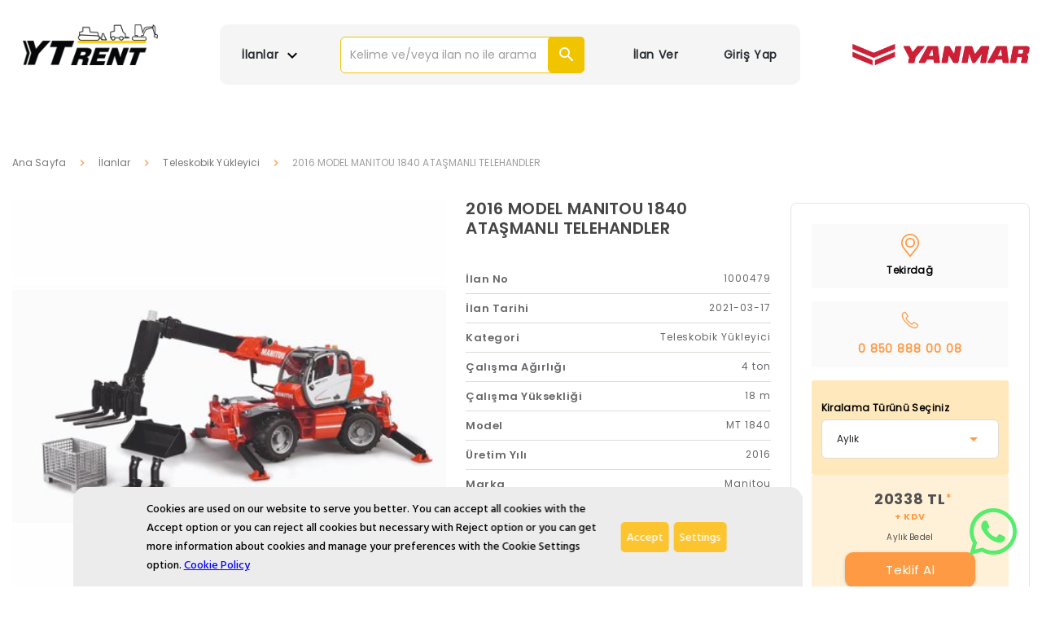

--- FILE ---
content_type: text/html; charset=utf-8
request_url: https://www.ytrent.com/ilan/2016-model-manitou-1840-atasmanli-telehandler-1000479/
body_size: 49629
content:
<!doctype html>
<html data-n-head-ssr lang="en" data-n-head="%7B%22lang%22:%7B%22ssr%22:%22en%22%7D%7D">
  <head >
    <meta data-n-head="ssr" charset="utf-8"><meta data-n-head="ssr" name="robots" content="index,follow"><meta data-n-head="ssr" name="viewport" content="width=device-width, initial-scale=1.0, maximum-scale=1.0, user-scalable=no"><meta data-n-head="ssr" http-equiv="cache-control" content="max-age=0"><meta data-n-head="ssr" http-equiv="cache-control" content="no-cache"><meta data-n-head="ssr" http-equiv="expires" content="0"><meta data-n-head="ssr" http-equiv="expires" content="Tue, 01 Jan 1980 1:00:00 GMT"><meta data-n-head="ssr" http-equiv="pragma" content="no-cache"><meta data-n-head="ssr" data-hid="og:description" name="description" content="İhtiyacınıza uygun birbirinden farklı, uygun fiyatlı iş makinalarını kiralama seçenekleri ve iş makinanızı kiraya verme fırsatı ytrent.com&#x27;da!"><meta data-n-head="ssr" data-hid="og:title" name="title" content="İş  Makinası ve Endüstriyel Makina Kirala &amp; Teklif Al | ytrent.com"><meta data-n-head="ssr" name="smartbanner:title" content="YTRENT"><meta data-n-head="ssr" name="smartbanner:author" content="YTRENT Uygulamasını Yükle"><meta data-n-head="ssr" name="smartbanner:icon-apple" content="/images/smarticon.png"><meta data-n-head="ssr" name="smartbanner:icon-google" content="/images/smarticon.png"><meta data-n-head="ssr" name="smartbanner:button" content="İndir"><meta data-n-head="ssr" name="smartbanner:button-url-apple" content="https://apps.apple.com/tr/app/ytrent/id6479299778"><meta data-n-head="ssr" name="smartbanner:button-url-google" content="https://play.google.com/store/apps/details?id=com.ytrent"><meta data-n-head="ssr" name="smartbanner:enabled-platforms" content="android,ios"><meta data-n-head="ssr" name="smartbanner:close-label" content="Close"><meta data-n-head="ssr" data-hid="charset" charset="utf-8"><meta data-n-head="ssr" data-hid="mobile-web-app-capable" name="mobile-web-app-capable" content="yes"><meta data-n-head="ssr" data-hid="apple-mobile-web-app-title" name="apple-mobile-web-app-title" content="ytrent"><meta data-n-head="ssr" data-hid="og:type" name="og:type" property="og:type" content="website"><meta data-n-head="ssr" data-hid="og:site_name" name="og:site_name" property="og:site_name" content="ytrent"><meta data-n-head="ssr" name="description" content="2016 MODEL MANITOU 1840 ATAŞMANLI TELEHANDLER / Tekirdağ / Teleskobik Yükleyici / Manitou ilanları ytrent.com&#x27;da"><title>2016 MODEL MANITOU 1840 ATAŞMANLI TELEHANDLER | ytrent.com&#x27;da!</title><link data-n-head="ssr" rel="icon" type="image/x-icon" href="/favicon.ico?v1"><link data-n-head="ssr" rel="dns-prefetch" href="//d2fsgpa0hzoued.cloudfront.net/"><link data-n-head="ssr" rel="dns-prefetch" href="//cdn.jsdelivr.net/"><link data-n-head="ssr" rel="dns-prefetch" href="//fonts.googleapis.com/"><link data-n-head="ssr" rel="stylesheet" href="https://cdn.jsdelivr.net/npm/smartbanner.js@1.22.0/dist/smartbanner.min.css"><link data-n-head="ssr" rel="stylesheet" type="text/css" href="/cookiespool/cookie-spool.css"><link data-n-head="ssr" rel="stylesheet" type="text/css" href="/cookiespool/cookie-spool-local-preferences.css"><link data-n-head="ssr" rel="stylesheet" type="text/css" href="https://fonts.googleapis.com/css?family=Roboto:100,300,400,500,700,900&amp;display=swap"><link data-n-head="ssr" rel="stylesheet" type="text/css" href="https://cdn.jsdelivr.net/npm/@mdi/font@latest/css/materialdesignicons.min.css"><link data-n-head="ssr" data-hid="shortcut-icon" rel="shortcut icon" href="/_nuxt/icons/icon_64x64.3a8187.png"><link data-n-head="ssr" data-hid="apple-touch-icon" rel="apple-touch-icon" href="/_nuxt/icons/icon_512x512.3a8187.png" sizes="512x512"><link data-n-head="ssr" rel="manifest" href="/_nuxt/manifest.bb133508.json" data-hid="manifest"><link data-n-head="ssr" rel="canonical" href="https://www.ytrent.com/ilan/2016-model-manitou-1840-atasmanli-telehandler-1000479/"><script data-n-head="ssr" src="https://cdn.jsdelivr.net/npm/smartbanner.js@1.22.0/dist/smartbanner.min.js" async defer></script><script data-n-head="ssr" src="/cookiespool/cookie-spool.js" type="text/javascript"></script><script data-n-head="ssr" src="/cookiespool/cookiespool-consent-settings.js" type="text/javascript"></script><script data-n-head="ssr" data-hid="gtm-script">if(!window._gtm_init){window._gtm_init=1;(function(w,n,d,m,e,p){w[d]=(w[d]==1||n[d]=='yes'||n[d]==1||n[m]==1||(w[e]&&w[e][p]&&w[e][p]()))?1:0})(window,navigator,'doNotTrack','msDoNotTrack','external','msTrackingProtectionEnabled');(function(w,d,s,l,x,y){w[x]={};w._gtm_inject=function(i){if(w.doNotTrack||w[x][i])return;w[x][i]=1;w[l]=w[l]||[];w[l].push({'gtm.start':new Date().getTime(),event:'gtm.js'});var f=d.getElementsByTagName(s)[0],j=d.createElement(s);j.async=true;j.src='https://www.googletagmanager.com/gtm.js?id='+i;f.parentNode.insertBefore(j,f);};w[y]('GTM-T4Q8JTQH')})(window,document,'script','dataLayer','_gtm_ids','_gtm_inject')}</script><link rel="preload" href="/_nuxt/fb32af8.js" as="script"><link rel="preload" href="/_nuxt/161be98.js" as="script"><link rel="preload" href="/_nuxt/css/e7187bb.css" as="style"><link rel="preload" href="/_nuxt/ef045ef.js" as="script"><link rel="preload" href="/_nuxt/css/3cdd44e.css" as="style"><link rel="preload" href="/_nuxt/6fb21d8.js" as="script"><link rel="preload" href="/_nuxt/css/2e23f9a.css" as="style"><link rel="preload" href="/_nuxt/caf011b.js" as="script"><link rel="stylesheet" href="/_nuxt/css/e7187bb.css"><link rel="stylesheet" href="/_nuxt/css/3cdd44e.css"><link rel="stylesheet" href="/_nuxt/css/2e23f9a.css">
  </head>
  <body >
    <noscript data-n-head="ssr" data-hid="gtm-noscript" data-pbody="true"><iframe src="https://www.googletagmanager.com/ns.html?id=GTM-T4Q8JTQH&" height="0" width="0" style="display:none;visibility:hidden" title="gtm"></iframe></noscript><div data-server-rendered="true" id="__nuxt"><!----><div id="__layout"><div data-app="true" id="app" class="v-application v-application--is-ltr theme--light"><div class="v-application--wrap"><div class="web-pin-container"><a href="https://api.whatsapp.com/send?phone=905340818557" target="_blank" class="no-underline wp-icon"><i aria-hidden="true" class="v-icon notranslate mdi mdi-whatsapp theme--light" style="color:rgb(87, 236, 108);font-size:70px;"></i></a></div> <div class="phone-pin-container"><a href="https://api.whatsapp.com/send?phone=905340818557" target="_blank" class="no-underline wp-icon"><i aria-hidden="true" class="v-icon notranslate mdi mdi-whatsapp theme--light" style="color:rgb(87, 236, 108);font-size:50px;"></i></a></div> <div class="site-header"><div><!----> <div class="container full-width header-menu-mobile"><div class="row" style="display:flex!important;justify-content:space-between;"><span class="header-menu-logo"><a href="/" class="no-underline nuxt-link-active"><div aria-label="ytrent" role="img" class="v-image v-responsive theme--light" style="height:30px;"><div class="v-image__image v-image__image--preload v-image__image--contain" style="background-image:;background-position:center center;"></div><div class="v-responsive__content"></div></div></a></span> <span class="header-menu-logo"><a href="https://www.yanmar.com/tr/?utm_source=ytrent&amp;utm_medium=homepage&amp;utm_campaign=homepage_ytrent" target="_blank" class="no-underline"><div class="v-image v-responsive theme--light" style="height:46px;width:120px;"><div class="v-image__image v-image__image--preload v-image__image--contain" style="background-image:;background-position:center center;"></div><div class="v-responsive__content"></div></div></a></span> <div style="display:flex;align-items:center;"><!----> <div class="v-dialog__container"><!----></div> <!----> <!----></div></div> <div class="row d-flex justify-center"><!----></div> <!----> <!----> <div class="v-dialog__container searchDialog"><!----></div></div></div></div> <main class="v-main mb-15 default-main" style="padding-top:0px;padding-right:0px;padding-bottom:0px;padding-left:0px;"><div class="v-main__wrap"><div data-fetch-key="0"><div class="pa-3 desktop-ad-detail-view"><div class="container container-max-width mt-1"><div class="row"><div class="col-lg-9 col-12"><div class="d-none d-md-flex"><ul class="v-breadcrumbs theme--light"><li><a href="/" class="v-breadcrumbs__item">Ana Sayfa</a></li><li class="v-breadcrumbs__divider"><i aria-hidden="true" class="v-icon notranslate mdi mdi-chevron-right theme--light"></i></li><li><a href="/ilanlar" class="v-breadcrumbs__item">İlanlar</a></li><li class="v-breadcrumbs__divider"><i aria-hidden="true" class="v-icon notranslate mdi mdi-chevron-right theme--light"></i></li><li><a href="/ilanlar?category=43" class="v-breadcrumbs__item">Teleskobik Yükleyici</a></li><li class="v-breadcrumbs__divider"><i aria-hidden="true" class="v-icon notranslate mdi mdi-chevron-right theme--light"></i></li><li><div class="v-breadcrumbs__item v-breadcrumbs__item--disabled">2016 MODEL MANITOU 1840 ATAŞMANLI TELEHANDLER</div></li></ul></div></div> <div class="col-lg-9 col-12"><div class="row"><!----> <div class="client-only-placeholder"><div class="col-md-7 col-12" style="display:none;"><div class="product-image"><div style=" position: relative;top: 0;left: 0;"><!----> <!----> <!----></div> <div class="product-image-divider"><div><span class="big-picture-text float-left"><i aria-hidden="true" class="v-icon notranslate primary-color mdi mdi-plus-circle-outline theme--light"></i>
            Büyük Fotoğrafı Gör
        </span></div></div> <div class="product-image-thumbnails"><div class="row"><div class="thumbnail mt-2 col-md-2 col-3 mt-lg-0"><div class="v-image v-responsive theme--light" style="height:60px;width:80px;"><div class="v-responsive__sizer" style="padding-bottom:100%;"></div><div class="v-image__image v-image__image--preload v-image__image--cover" style="background-image:;background-position:center center;"></div><div class="v-responsive__content"></div></div></div><div class="thumbnail mt-2 col-md-2 col-3 mt-lg-0"><div class="v-image v-responsive theme--light" style="height:60px;width:80px;"><div class="v-responsive__sizer" style="padding-bottom:100%;"></div><div class="v-image__image v-image__image--preload v-image__image--cover" style="background-image:;background-position:center center;"></div><div class="v-responsive__content"></div></div></div><div class="thumbnail mt-2 col-md-2 col-3 mt-lg-0"><div class="v-image v-responsive theme--light" style="height:60px;width:80px;"><div class="v-responsive__sizer" style="padding-bottom:100%;"></div><div class="v-image__image v-image__image--preload v-image__image--cover" style="background-image:;background-position:center center;"></div><div class="v-responsive__content"></div></div></div><div class="thumbnail mt-2 col-md-2 col-3 mt-lg-0"><div class="v-image v-responsive theme--light" style="height:60px;width:80px;"><div class="v-responsive__sizer" style="padding-bottom:100%;"></div><div class="v-image__image v-image__image--preload v-image__image--cover" style="background-image:;background-position:center center;"></div><div class="v-responsive__content"></div></div></div><div class="thumbnail mt-2 col-md-2 col-3 mt-lg-0"><div class="v-image v-responsive theme--light" style="height:60px;width:80px;"><div class="v-responsive__sizer" style="padding-bottom:100%;"></div><div class="v-image__image v-image__image--preload v-image__image--cover" style="background-image:;background-position:center center;"></div><div class="v-responsive__content"></div></div></div><div class="thumbnail mt-2 col-md-2 col-3 mt-lg-0"><div class="v-image v-responsive theme--light" style="height:60px;width:80px;"><div class="v-responsive__sizer" style="padding-bottom:100%;"></div><div class="v-image__image v-image__image--preload v-image__image--cover" style="background-image:;background-position:center center;"></div><div class="v-responsive__content"></div></div></div><div class="thumbnail mt-2 col-md-2 col-3"><div class="v-image v-responsive theme--light" style="height:60px;width:80px;"><div class="v-responsive__sizer" style="padding-bottom:100%;"></div><div class="v-image__image v-image__image--preload v-image__image--cover" style="background-image:;background-position:center center;"></div><div class="v-responsive__content"></div></div></div><div class="thumbnail mt-2 col-md-2 col-3"><div class="v-image v-responsive theme--light" style="height:60px;width:80px;"><div class="v-responsive__sizer" style="padding-bottom:100%;"></div><div class="v-image__image v-image__image--preload v-image__image--cover" style="background-image:;background-position:center center;"></div><div class="v-responsive__content"></div></div></div><div class="thumbnail mt-2 col-md-2 col-3"><div class="v-image v-responsive theme--light" style="height:60px;width:80px;"><div class="v-responsive__sizer" style="padding-bottom:100%;"></div><div class="v-image__image v-image__image--preload v-image__image--cover" style="background-image:;background-position:center center;"></div><div class="v-responsive__content"></div></div></div><div class="thumbnail mt-2 col-md-2 col-3"><div class="v-image v-responsive theme--light" style="height:60px;width:80px;"><div class="v-responsive__sizer" style="padding-bottom:100%;"></div><div class="v-image__image v-image__image--preload v-image__image--cover" style="background-image:;background-position:center center;"></div><div class="v-responsive__content"></div></div></div></div></div> <div class="v-dialog__container"><!----></div></div></div></div> <div class="mt-10 mt-md-0 col-md-5 col-12"><div class="client-only-placeholder"><label class="product-title" style="display:none;">2016 MODEL MANITOU 1840 ATAŞMANLI TELEHANDLER</label></div> <div class="client-only-placeholder"><div class="product-features mt-8" style="display:none;"><div class="product-feature d-flex justify-space-between"><span class="name">İlan No</span> <span class="text" style="letter-spacing:0.94px;padding-left:initial;">1000479</span></div><div class="product-feature d-flex justify-space-between"><span class="name">İlan Tarihi</span> <span class="text" style="letter-spacing:0.94px;padding-left:initial;">2021-03-17</span></div><div class="product-feature d-flex justify-space-between"><span class="name">Kategori</span> <span class="text" style="letter-spacing:0.94px;padding-left:initial;">Teleskobik Yükleyici</span></div><div class="product-feature d-flex justify-space-between"><span class="name">Çalışma Ağırlığı</span> <span class="text" style="letter-spacing:0.94px;padding-left:initial;">4 ton</span></div><div class="product-feature d-flex justify-space-between"><span class="name">Çalışma Yüksekliği</span> <span class="text" style="letter-spacing:0.94px;padding-left:initial;">18 m</span></div><div class="product-feature d-flex justify-space-between"><span class="name">Model</span> <span class="text" style="letter-spacing:0.94px;padding-left:initial;">MT 1840</span></div><div class="product-feature d-flex justify-space-between"><span class="name">Üretim Yılı</span> <span class="text" style="letter-spacing:0.94px;padding-left:initial;">2016</span></div><div class="product-feature d-flex justify-space-between"><span class="name">Marka</span> <span class="text" style="letter-spacing:0.94px;padding-left:initial;">Manitou</span></div></div></div> <div class="product-features"><div class="product-feature d-flex justify-space-between" style="padding:10px 0 !important;"><span class="name" style="color:#f29842 !important;">Ek hizmetler</span></div></div> <div class="client-only-placeholder"><div class="product-features mb-8" style="display:none;"><div class="product-feature d-flex justify-space-between"><span class="name">Operatör</span> <span class="text" style="letter-spacing:0 !important;padding-left:11px !important;">Teklifime dahil değildir.</span></div><div class="product-feature d-flex justify-space-between"><span class="name">Nakliye</span> <span class="text" style="letter-spacing:0 !important;padding-left:11px !important;">Teklifime dahil değildir.</span></div><div class="product-feature d-flex justify-space-between"><span class="name">Yakıt</span> <span class="text" style="letter-spacing:0 !important;padding-left:11px !important;">Teklifime dahil değildir.</span></div><div class="product-feature d-flex justify-space-between"><span class="name">Ekspertiz</span> <span class="text" style="letter-spacing:0 !important;padding-left:11px !important;">Teklifime dahil değildir.</span></div><div class="product-feature d-flex justify-space-between"><span class="name">Ataşman</span> <span class="text" style="letter-spacing:0 !important;padding-left:11px !important;">Teklifime dahil değildir.</span></div></div></div> <div class="mx-auto product-complaint"><a href="/iletisim" class="no-underline primary-color">İlan ile İlgili Şikayetim Var
                </a></div></div></div> <div class="row mt-9"><div class="client-only-placeholder"><div class="col col-12" style="display:none;"><div class="mobile-ad-detail-tab"><div class="v-tabs tabs theme--light"><div role="tablist" class="v-item-group theme--light v-slide-group v-tabs-bar v-tabs-bar--is-mobile primary--text"><div class="v-slide-group__prev v-slide-group__prev--disabled"><!----></div><div class="v-slide-group__wrapper"><div class="v-slide-group__content v-tabs-bar__content"><div class="v-tabs-slider-wrapper" style="transition:none;"><div class="v-tabs-slider"></div></div> <a tabindex="0" href="#tab-0" aria-selected="true" role="tab" class="v-tab v-tab--active">
      İlan Açıklamaları
    </a><a tabindex="0" href="#tab-1" aria-selected="false" role="tab" class="v-tab">
      Hizmet Verilen Konum
    </a><a tabindex="0" href="#tab-2" aria-selected="false" role="tab" class="v-tab">
      Yapılabilecek Operasyonlar
    </a> </div></div><div class="v-slide-group__next v-slide-group__next--disabled"><!----></div></div><div class="v-window v-item-group theme--light v-tabs-items"><div class="v-window__container"><div id="tab-0" class="v-window-item v-window-item--active"><div class="v-card v-card--flat v-sheet theme--light rounded-0"><div><div class="client-only-placeholder"><div class="v-card__text py-2">2 ADET MEVCUTTUR.</div><div class="v-card__text py-2">KEPÇE, SEPET, FORKLİFT ÇATALI ATAŞMANLARI MEVCUTTUR.</div><div class="v-card__text py-2">EKSTRA ATAŞMAN TEMİN EDİLİR.</div><div class="v-card__text py-2">NAKLİYE DAHİL DEĞİLDİR.</div></div></div></div></div><!----><!----></div></div></div></div> <div class="mobile-ad-detail-tab"><div class="v-tabs tabs theme--light"><div role="tablist" class="v-item-group theme--light v-slide-group v-tabs-bar v-tabs-bar--is-mobile primary--text"><div class="v-slide-group__prev v-slide-group__prev--disabled"><!----></div><div class="v-slide-group__wrapper"><div class="v-slide-group__content v-tabs-bar__content"><div class="v-tabs-slider-wrapper" style="transition:none;"><div class="v-tabs-slider"></div></div> <a tabindex="0" href="#tab-0" aria-selected="false" role="tab" class="v-tab">
      İlan Açıklamaları
    </a><a tabindex="0" href="#tab-1" aria-selected="true" role="tab" class="v-tab v-tab--active">
      Hizmet Verilen Konum
    </a><a tabindex="0" href="#tab-2" aria-selected="false" role="tab" class="v-tab">
      Yapılabilecek Operasyonlar
    </a> </div></div><div class="v-slide-group__next v-slide-group__next--disabled"><!----></div></div><div class="v-window v-item-group theme--light v-tabs-items"><div class="v-window__container"><!----><div id="tab-1" class="v-window-item v-window-item--active"><div class="v-card v-card--flat v-sheet theme--light rounded-0"><div><div class="client-only-placeholder"><div class="v-card__text pt-5"><div class="row"><div class="col col-6 col-sm-3">Ağrı</div><div class="col col-6 col-sm-3">Bingöl</div><div class="col col-6 col-sm-3">Amasya</div><div class="col col-6 col-sm-3">Afyonkarahisar</div><div class="col col-6 col-sm-3">Artvin</div><div class="col col-6 col-sm-3">Bitlis</div><div class="col col-6 col-sm-3">Aydın</div><div class="col col-6 col-sm-3">Adıyaman</div><div class="col col-6 col-sm-3">Antalya</div><div class="col col-6 col-sm-3">Adana</div><div class="col col-6 col-sm-3">Bilecik</div><div class="col col-6 col-sm-3">Balıkesir</div><div class="col col-6 col-sm-3">Hakkari</div><div class="col col-6 col-sm-3">Sakarya</div><div class="col col-6 col-sm-3">Erzurum</div><div class="col col-6 col-sm-3">Ankara</div><div class="col col-6 col-sm-3">İstanbul</div><div class="col col-6 col-sm-3">İzmir</div><div class="col col-6 col-sm-3">Manisa</div><div class="col col-6 col-sm-3">Erzincan</div><div class="col col-6 col-sm-3">Eskişehir</div><div class="col col-6 col-sm-3">Tekirdağ</div><div class="col col-6 col-sm-3">Mersin</div><div class="col col-6 col-sm-3">Isparta</div><div class="col col-6 col-sm-3">Kırklareli</div><div class="col col-6 col-sm-3">Kahramanmaraş</div><div class="col col-6 col-sm-3">Iğdır</div><div class="col col-6 col-sm-3">Şırnak</div><div class="col col-6 col-sm-3">Batman</div><div class="col col-6 col-sm-3">Çorum</div><div class="col col-6 col-sm-3">Muş</div><div class="col col-6 col-sm-3">Kocaeli</div><div class="col col-6 col-sm-3">Osmaniye</div><div class="col col-6 col-sm-3">Gümüşhane</div><div class="col col-6 col-sm-3">Denizli</div><div class="col col-6 col-sm-3">Kars</div><div class="col col-6 col-sm-3">Rize</div><div class="col col-6 col-sm-3">Bolu</div><div class="col col-6 col-sm-3">Zonguldak</div><div class="col col-6 col-sm-3">Samsun</div><div class="col col-6 col-sm-3">Edirne</div><div class="col col-6 col-sm-3">Malatya</div><div class="col col-6 col-sm-3">Ordu</div><div class="col col-6 col-sm-3">Yalova</div><div class="col col-6 col-sm-3">Trabzon</div><div class="col col-6 col-sm-3">Tokat</div><div class="col col-6 col-sm-3">Çankırı</div><div class="col col-6 col-sm-3">Sinop</div><div class="col col-6 col-sm-3">Muğla</div><div class="col col-6 col-sm-3">Kastamonu</div><div class="col col-6 col-sm-3">Giresun</div><div class="col col-6 col-sm-3">Tunceli</div><div class="col col-6 col-sm-3">Van</div><div class="col col-6 col-sm-3">Ardahan</div><div class="col col-6 col-sm-3">Kilis</div><div class="col col-6 col-sm-3">Kütahya</div><div class="col col-6 col-sm-3">Düzce</div><div class="col col-6 col-sm-3">Diyarbakır</div><div class="col col-6 col-sm-3">Niğde</div><div class="col col-6 col-sm-3">Nevşehir</div><div class="col col-6 col-sm-3">Gaziantep</div><div class="col col-6 col-sm-3">Sivas</div><div class="col col-6 col-sm-3">Kayseri</div><div class="col col-6 col-sm-3">Karabük</div><div class="col col-6 col-sm-3">Bartın</div><div class="col col-6 col-sm-3">Uşak</div><div class="col col-6 col-sm-3">Konya</div><div class="col col-6 col-sm-3">Kırşehir</div><div class="col col-6 col-sm-3">Hatay</div><div class="col col-6 col-sm-3">Şanlıurfa</div><div class="col col-6 col-sm-3">Çanakkale</div><div class="col col-6 col-sm-3">Bursa</div><div class="col col-6 col-sm-3">Siirt</div><div class="col col-6 col-sm-3">Kırıkkale</div><div class="col col-6 col-sm-3">Karaman</div><div class="col col-6 col-sm-3">Aksaray</div><div class="col col-6 col-sm-3">Yozgat</div><div class="col col-6 col-sm-3">Burdur</div><div class="col col-6 col-sm-3">Mardin</div><div class="col col-6 col-sm-3">Elazığ</div><div class="col col-6 col-sm-3">Bayburt</div></div></div></div></div></div></div><!----></div></div></div></div></div></div></div></div> <div class="offset-sm-2 offset-md-3 offset-lg-0 mt-10 mb-10 mt-lg-0 mb-lg-0 col-sm-8 col-md-6 col-lg-3 col-12"><div class="component-border-style page-product-side mt-1"><div class="row"><div class="col col-12"><div class="font-size-12 text-center bg-with-radius-dark-grey pa-3"><div cols="12" class="text-center"><img src="/images/pin.svg" alt="pin" class="pin"></div> <div class="client-only-placeholder"><b>Tekirdağ</b></div></div> <a href="tel:+908508880008" class="no-underline primary-color"><div class="font-size-12 text-center mt-4 bg-with-radius-dark-grey pa-3"><div cols="12" class="text-center mb-2"><img src="/images/phone.svg" alt="phone" class="phone"></div> <b class="phone-text">0 850 888 00
                    08</b></div></a> <div class="font-size-12 mt-4"><div class="rental-wrapper pa-3"><div class="text-left mt-3"><b>Kiralama Türünü Seçiniz</b></div> <div class="client-only-placeholder"><div><div><!----> <div class="v-input v-input--hide-details v-input--is-label-active v-input--is-dirty theme--light v-text-field v-text-field--solo-flat v-select v-autocomplete"><div class="v-input__control"><div role="combobox" aria-haspopup="listbox" aria-expanded="false" aria-owns="list-2824233" class="v-input__slot"><div class="v-select__slot"><input min="" max="" id="input-2824233" type="text" autocomplete="off"><div class="v-input__append-inner"><div class="v-input__icon v-input__icon--append"><button aria-hidden="true" type="button" tabindex="-1" class="v-icon notranslate v-icon--link mdi mdi-menu-down theme--light"></button></div></div><input type="hidden" value="224"></div><div class="v-menu"><!----></div></div></div></div></div></div></div></div> <div class="price-wrapper pt-4"><div class="price mb-2">20338 TL<span class="price-tax-include main-price-tax-include">*</span><br> <div class="price-tax-include">+ KDV</div> <span class="price-text">Aylık Bedel</span></div> <button type="button" class="no-underline mb-5 v-btn v-btn--is-elevated v-btn--has-bg theme--light v-size--default primary"><span class="v-btn__content"><!---->
  Teklif Al
  <!----></span></button></div> <!----></div></div></div></div></div></div></div></div> <div class="mobile-ad-detail-view"><div class="row"><div class="col col-12" style="display:flex;flex-direction:column;"><label class="product-title px-4" style="height:auto;white-space:normal;word-break:break-word;">2016 MODEL MANITOU 1840 ATAŞMANLI TELEHANDLER</label> <!----></div> <div class="p-0 mt-2 col col-12"><!----></div> <div class="p-0 mt-2 mobile-ad-detail-tab col col-12"><div class="v-tabs theme--light"><div role="tablist" class="v-item-group theme--light v-slide-group v-tabs-bar v-tabs-bar--is-mobile primary--text"><div class="v-slide-group__prev v-slide-group__prev--disabled"><!----></div><div class="v-slide-group__wrapper"><div class="v-slide-group__content v-tabs-bar__content"><div class="v-tabs-slider-wrapper" style="transition:none;"><div class="v-tabs-slider"></div></div><!----> <!----> <div tabindex="0" aria-selected="true" role="tab" class="v-tab v-tab--active">İlan Bilgileri</div> <div tabindex="0" aria-selected="false" role="tab" class="v-tab">Açıklama</div> <div tabindex="0" aria-selected="false" role="tab" class="v-tab">Hizmet Verilen Konum</div> <div tabindex="0" aria-selected="false" role="tab" class="v-tab">Yapılabilecek Operasyonlar</div> <!---->    </div></div><div class="v-slide-group__next v-slide-group__next--disabled"><!----></div></div><div class="v-window v-item-group theme--light v-tabs-items"><div class="v-window__container"><div class="v-window-item v-window-item--active"><div class="tab-container"><div class="client-only-placeholder"><div class="product-features mt-8" style="display:none;"><div class="product-feature d-flex justify-space-between"><span class="name">İlan No</span> <span class="text" style="letter-spacing:0.94px;padding-left:initial;">1000479</span></div><div class="product-feature d-flex justify-space-between"><span class="name">İlan Tarihi</span> <span class="text" style="letter-spacing:0.94px;padding-left:initial;">2021-03-17</span></div><div class="product-feature d-flex justify-space-between"><span class="name">Kategori</span> <span class="text" style="letter-spacing:0.94px;padding-left:initial;">Teleskobik Yükleyici</span></div><div class="product-feature d-flex justify-space-between"><span class="name">Çalışma Ağırlığı</span> <span class="text" style="letter-spacing:0.94px;padding-left:initial;">4 ton</span></div><div class="product-feature d-flex justify-space-between"><span class="name">Çalışma Yüksekliği</span> <span class="text" style="letter-spacing:0.94px;padding-left:initial;">18 m</span></div><div class="product-feature d-flex justify-space-between"><span class="name">Model</span> <span class="text" style="letter-spacing:0.94px;padding-left:initial;">MT 1840</span></div><div class="product-feature d-flex justify-space-between"><span class="name">Üretim Yılı</span> <span class="text" style="letter-spacing:0.94px;padding-left:initial;">2016</span></div><div class="product-feature d-flex justify-space-between"><span class="name">Marka</span> <span class="text" style="letter-spacing:0.94px;padding-left:initial;">Manitou</span></div></div></div> <div class="product-features mt-5"><div class="product-feature d-flex justify-space-between" style="padding:10px 0 !important;border:none !important;"><span class="name" style="color:#000 !important;"><b>Ek hizmetler</b></span></div></div> <div class="client-only-placeholder"><div class="product-features mb-8" style="display:none;"><div class="product-feature d-flex justify-space-between"><span class="name">Operatör</span> <span class="text" style="letter-spacing:0 !important;padding-left:11px !important;">Teklifime dahil değildir.</span></div><div class="product-feature d-flex justify-space-between"><span class="name">Nakliye</span> <span class="text" style="letter-spacing:0 !important;padding-left:11px !important;">Teklifime dahil değildir.</span></div><div class="product-feature d-flex justify-space-between"><span class="name">Yakıt</span> <span class="text" style="letter-spacing:0 !important;padding-left:11px !important;">Teklifime dahil değildir.</span></div><div class="product-feature d-flex justify-space-between"><span class="name">Ekspertiz</span> <span class="text" style="letter-spacing:0 !important;padding-left:11px !important;">Teklifime dahil değildir.</span></div><div class="product-feature d-flex justify-space-between"><span class="name">Ataşman</span> <span class="text" style="letter-spacing:0 !important;padding-left:11px !important;">Teklifime dahil değildir.</span></div></div></div></div></div><!----><!----><!----></div></div></div></div> <div class="px-8 col col-12"><div class="font-size-12 text-center info-card mt-4 bg-with-radius-dark-grey pa-3"><div cols="12" class="text-center"><img src="/images/pin.svg" alt="pin" class="pin"></div> <div class="client-only-placeholder"><b>Tekirdağ</b></div></div> <a href="tel:+908508880008" class="no-underline primary-color"><div class="font-size-12 text-center info-card mt-4 bg-with-radius-dark-grey pa-3"><div cols="12" class="text-center mb-2"><img src="/images/phone.svg" alt="phone" class="phone"></div> <b class="phone-text">0 850 888 00
            08</b></div></a></div> <div class="mx-auto mt-8 product-complaint"><a href="/iletisim" class="no-underline primary-color font-size-14">İlan ile İlgili Şikayetim Var
        </a></div></div> <!----> <div class="offer-container"><div class="header-container pt-1 d-flex"><div class="h-100 title-box cursor-pointer selected"><div class="mx-auto">Aylık</div></div></div> <div class="body-container"><div class="d-flex" style="justify-content: space-between"><span class="price-text">Aylık Fiyat (+ KDV)</span> <span class="price-text"><b>20338 TL</b></span></div> <div></div> <button type="button" class="mt-3 get-offer-btn v-btn v-btn--is-elevated v-btn--has-bg theme--light v-size--default"><span class="v-btn__content">
          Teklif Al
        </span></button></div></div></div></div></div></main> <div id="footer"><div class="footer"><div class="container"><div class="row mb-4 pb-lg-14"><div class="col-lg-2 col-12 d-none"><div class="mb-2"><a href="https://www.ytrent.com/cozummerkezi/sikca-sorulan-sorular/anasayfa/" target="_blank" class="yellow-color font-family-bold font-size-15">
                            Kurumsal
                        </a></div> <div><a href="https://www.ytrent.com/cozummerkezi/sikca-sorulan-sorular/anasayfa/#679" target="_blank" class="white-color">
                            Hakkımızda
                        </a></div> <div><a href="https://www.ytrent.com/cozummerkezi/sikca-sorulan-sorular/anasayfa/#683" target="_blank" class="white-color">
                            Neden ytrent.com?
                        </a></div> <div><a href="https://www.ytrent.com/blog" target="_blank" class="white-color">
                            Blog
                        </a></div> <div><a href="/iletisim" class="white-color">
                            İletişim
                        </a></div> <div class="mt-5 mb-2"><a href="https://www.ytrent.com/cozummerkezi/sikca-sorulan-sorular/nasil-uye-olurum/" target="_blank" class="yellow-color font-family-bold font-size-15">
                            Nasıl Üye Olurum
                        </a></div> <div><a href="https://www.ytrent.com/cozummerkezi/sikca-sorulan-sorular/nasil-uye-olurum/#685" target="_blank" class="white-color">
                            Makina Kiralamak İstiyorum
                        </a></div> <div><a href="https://www.ytrent.com/cozummerkezi/sikca-sorulan-sorular/nasil-uye-olurum/#686" target="_blank" class="white-color">
                            Makinamı Kiraya Vermek İstiyorum
                        </a></div> <div><a href="https://www.ytrent.com/cozummerkezi/sikca-sorulan-sorular/nasil-uye-olurum/#687" target="_blank" class="white-color">
                          E-posta Doğrulama
                        </a></div></div> <div class="col-lg-2 col-12 d-none"><div class="mb-2"><a href="https://www.ytrent.com/cozummerkezi/sikca-sorulan-sorular/kurallar-ve-politikalar/" target="_blank" class="yellow-color font-family-bold font-size-15">
                            Kurallar ve Politikalar
                        </a></div> <div><a href="https://www.ytrent.com/cozummerkezi/sikca-sorulan-sorular/kurallar-ve-politikalar/#700" target="_blank" class="white-color">
                            Kullanım Koşulları
                        </a></div> <div><a href="https://www.ytrent.com/cozummerkezi/sikca-sorulan-sorular/kurallar-ve-politikalar/#701" target="_blank" class="white-color">
                            Hizmet Alan İçin Kurallar
                        </a></div> <div><a href="https://www.ytrent.com/cozummerkezi/sikca-sorulan-sorular/kurallar-ve-politikalar/#703" target="_blank" class="white-color">
                            Hizmet Veren İçin Kurallar
                        </a></div> <div><a href="https://www.ytrent.com/cozummerkezi/sikca-sorulan-sorular/kurallar-ve-politikalar/#704" target="_blank" class="white-color">
                            İlan Verme Kuralları
                        </a></div> <div><a href="https://www.ytrent.com/cozummerkezi/sikca-sorulan-sorular/kurallar-ve-politikalar/#705" target="_blank" class="white-color">
                            Güvenlik
                        </a></div> <div class="mt-5 mb-2"><a href="https://www.ytrent.com/cozummerkezi/sikca-sorulan-sorular/hizmet-almak-istiyorum/" target="_blank" class="yellow-color font-family-bold font-size-15">
                            Hizmet Almak İstiyorum
                        </a></div> <div class="mb-2"><a href="https://www.ytrent.com/cozummerkezi/sikca-sorulan-sorular/hizmet-almak-istiyorum/#697" target="_blank" class="white-color">
                            Nasıl Teklif Alırım?
                        </a></div></div> <div class="col-lg-2 col-12 d-none"><div class="mb-2"><a href="https://www.ytrent.com/cozummerkezi/sikca-sorulan-sorular/hizmet-vermek-istiyorum/" target="_blank" class="yellow-color font-family-bold font-size-15">
                            Hizmet Vermek İstiyorum
                        </a></div> <div><a href="https://www.ytrent.com/cozummerkezi/sikca-sorulan-sorular/hizmet-vermek-istiyorum/#689" target="_blank" class="white-color">
                            Nasıl Mağaza Açarım?
                        </a></div> <div><a href="https://www.ytrent.com/cozummerkezi/sikca-sorulan-sorular/hizmet-vermek-istiyorum/#690" target="_blank" class="white-color">
                            Nasıl İlan Verebilirim?
                        </a></div> <div><a href="https://www.ytrent.com/cozummerkezi/sikca-sorulan-sorular/hizmet-vermek-istiyorum/#691" target="_blank" class="white-color">
                            İlan Vermenin Püf Noktaları
                        </a></div> <div class="mt-5 mb-2"><a href="https://www.ytrent.com/cozummerkezi/sikca-sorulan-sorular/sozlesmeler/" target="_blank" class="yellow-color font-family-bold font-size-15">
                            Sözleşmeler
                        </a></div> <div><a href="https://www.ytrent.com/cozummerkezi/sikca-sorulan-sorular/sozlesmeler/#963" target="_blank" class="white-color">
                            Üyelik Sözleşmesi
                        </a></div> <div><a href="https://www.ytrent.com/cozummerkezi/sikca-sorulan-sorular/sozlesmeler/" target="_blank" class="white-color">
                            Tahsis ve Hizmet Sözleşmesi
                        </a></div> <div><a href="https://www.ytrent.com/cozummerkezi/sikca-sorulan-sorular/sozlesmeler/#710" target="_blank" class="white-color">
                            Hizmet Tedariki Katılım Sözleşmesi
                        </a></div></div> <div class="col-lg-2 col-12 d-none"><div class="mb-2"><a href="https://www.ytrent.com/cozummerkezi/sikca-sorulan-sorular/kisisel-verilerin-korunmasi-ve-gizlilik/" target="_blank" class="yellow-color font-family-bold font-size-15">
                            Kişisel Verilerin Korunması ve Gizlilik
                        </a></div> <div><a href="https://www.ytrent.com/cozummerkezi/sikca-sorulan-sorular/kisisel-verilerin-korunmasi-ve-gizlilik/" target="_blank" class="white-color">
                            KVKK
                        </a></div> <div><a href="#" onClick="createCookiespoolObject()" class="white-color">
                            Çerez Ayarları
                        </a></div></div> <div class="yellow-color mt-lg-0 col-lg-2 col-12 text-center"></div> <div class="col-lg-2 col-12 justify-center etbis-mobile"><div class="yellow-color text-center text-lg-left font-family-bold font-size-15 mb-4">Güvence</div> <div id="ETBIS" class="d-flex justify-center"><div id="C7F449FE4365417D8EBCB08044B5340E"><a href="https://etbis.eticaret.gov.tr/sitedogrulama/C7F449FE4365417D8EBCB08044B5340E" target="_blank"><img src="data:image/jpeg;base64, iVBORw0KGgoAAAANSUhEUgAAAQIAAAEsCAYAAAAo6b0WAAAAAXNSR0IArs4c6QAAAARnQU1BAACxjwv8YQUAAAAJcEhZcwAADsMAAA7DAcdvqGQAAIlJSURBVHhe7V0FgBVVF1bAbmmkQUrEwPrtxlYUEAsVMX+7uxPFAn8DQcQARQQbFFByu4vu7m48//lm5u1778yZ3Ts7+94u8D792N33zr134s43N849dw8GVSYeddRRZIrbbrtNzSMI33nnHSf3MH777TfVVuOYMWOcVOWHq666ylXOfffd53xbeYBjkscZlC+//LKTe8lYs2YN1ahRw5Ue984EaWlprrR77bUXzZ4927EoGZ9//rkrfcuWLZ1vo4E6Lm0rAdUPK4wJIXAjIQSlIyEEgal+WGFMCIEbCSEoHQkhCEz1wwqjHyHo3r27mkcQJoSg7KiMQvD77787FiUjPT3dlbZatWo0Z84cx6Jk9OvXz5U+IQQB6EcIbrjhBjWPIHz99ded3MP46aefVFuNEydOdFKVHy699FJXOf/973+dbysPHnnkEddxBmVQIfj7778di5KRl5fnSgsuXbrUsSgZX3/9tSvtTi8EeBhGjBgRc957772usv0IQX5+vivPJ5980pWnF3v37u1KP2vWLCf3MJYtW+ay82KPHj2oQ4cOUfzyyy+dnErGpk2bqGvXrq70H330kaucN99802UXC956663077//OkcYxt133+2ybdiwoXqdTdmrVy/XeT7//POuch5//HHnKMLwEoLjjz/elV5jt27dXGWjNdGpUyfVXlJ7uP0IAZ4FWX4siGdblu3Q/eGkSZOcQ44tBgwY4CrbjxBo8PP2njx5spOq/PCf//zHVc5jjz3mfFsy1q1bR/vtt58rvdbP7dOnj8suFqxVqxbt2LHDKTWMpk2bqvZBmJ2d7eQexnPPPeeyO/HEE51vw/ASAlO2adPGySka1atXV+1N6EcI8CzEA3i2ZdkO3R/++eefTrLY4n//+5+r7KBC8O2337ry9CIGiMob55xzjqscVGYTrF+/nurUqeNKP2zYMMcijA8//NBlFws2b95cFYJjjjlGtQ/C8ePHO7mHoQkBrrFEUCE44YQTnJzC2Lp1KzVq1Ei1N6EfIcCzEA/g2ZZlO3R/mBCCsiMhBGVnQghij91GCH744QdXnl6cPn26k6r8oAnBG2+84XxbMryEYPTo0Y5FGP3793fZxYI1a9Z0SoxG+/btVfsgxICdBK6dtLvwwgudb6OBboy0NWWrVq2cXKJxyCGHqPYm3CWFIDk5mXr27FlmTpkyxckpDD9CgHlaLV/JV155xeqTR/KOO+6gKlWquMq6//77XelTU1OdEssGTQjOP/98VzlouUh4CcHNN9/sSn/[base64]/oHpMy1fjWilSKA1o9nGixMmTHCOpGQUFRWp6VevXu1YhHHLLbeotpJBhUCbkvRDPLMSgYWghGkHIw4ZMsTJKQw/QoCLKm01XnfddU6KMOAdZioEmkORH5gKwemnn+6kCCNWQjBt2jSnBP9AWq01pRHjFhIY39Bs48VYeBaijklbjUGFAM+MtPNDzScmIQQJISgTEkKQEIIo7CxCgD6phB8h0C6eH5x88slqvpJwdJGIlRAsXLjQKcE/0E/V8tUI3waJX3/9VbWNF//66y/nSEpGYWGhK21QIahfv76TIhoJIRAIKgSNGze2pn0i+cwzzzgpwvASAgz6yPRfffWVk6psuPPOO115asSCKYlYCQHeynjjRXL58uVOqSVj7ty5lgOPdg6Sb7/9tqscDPJqthoPPPBA1/FjUFKzNeUXX3zhOiaNAwcOdJXtRwgwdSnL1sargIQQCAQVAlNvLC8h0DzZKhKxEAIvagN7QaG5jF9xxRXOt6XjzDPPdKV/7bXXnG/LBrj/yjxN6UcIbr/9dufb0pEQAoGgQoAVXybwEoKMjAzHonIgnkKAN2V5Q1t9iGlOU2DcRKYPOotz8cUXu/I0pR8h6NGjh/Nt6UgIgUBQIUCz0wReQoAmYWVCPIUgFr7tmhBoYzZe0ITAdPWhFy655BJXnqb0IwRaV88LCSEQ8CMEcHWVtkFbBLuzEAQdC9GApdGynMsvv9z5tnTsLELQpUsXly1WaZoiIQQCfoQAnyNQRCT79u1L27Zti+L27dudFGFUtBDAV9/[base64]/hhRdc11gj7gXuiQSWQcs8NT8ADIBKOwSdhcegLCtoTE9TIcAzI4/JD7VAL4GFIBaIlxB4QQswYerJtmTJEldacOTIkY5FGKZCEBSaEGCa0XRdgQak1VYfxkIINPhpieKemODjjz92pT3llFOcb6Nx6KGHumyDemWaCkEskBACBVgYItObLkPGdNHBBx/sSq9tcFLRQhCLZciVTQhwL0yn8HCPZXrUBQmvmIVadCk/SAiBQEIIyhcJIUgIQWnwJQRarLNYAH0wWbYfIYBTjUzvx5MtiBCgPy/TgklJSY5FGJoQaPEIgmJ3FgIQ98QElVEITDfBCQo827Jsh+4PsZOMNvhQ3tQeZC8hGD58uCs9AmvKgRwEl5R2Q4cOVUNymwrB/PnzXXnCRRcOTbL8999/32X74osvuuww/SftUME2btzolBoGtu2StqaDhV5CgK3ZZJ7adm1+hADHJPPUthzDOeJcpa3Wx9eEAFOs8nriXuCeyDxx7yRiIQS4TrJs1FkNmhDgWZDpY0E827Jsh+qHFUYvIahdu7bLVltBp4UzR0hq3FQJUyHADZV28C/XgEEnaYvKLIEl0NIOXLBggWMRBqIDSzvT6UMvIUDLSdpqrSk/QqBtSotjl8A5SjtQEw1NCLzCmeOeSFvtYYyFEGBbOmmHOqtBE4JKQPXDCqOXEJguQ8ZNkna4mUGEQPPhR0QabKohocUs1IQAm3lIO4TjXrRokWMRhuluyH6EQGuN4TMJP0JgugwZ56iFHo/FBidazMJYCEFiW/RyZkIIEkIQiYQQxI3qhxVGbF6hQbshn3zyifNtGEGF4IMPPnC+DQO+AdIOFVmLea8JAQYLJdCflnZeQqBF2UFYMAlt0ZGXEGhONdqMi5cQaBvIaqHKLrvsMufbMHDdNCHQxj20gVatu4H7q8U81Pw6cI+lnR8hQPdTQtt5Cmk1oI5L2wqnXF5a0fTq/+HmS9vvvvvO+TaMoELw9NNPu5aYDho0yFU2Rv3hEiyhCQHelDLP77//3mXnJQQIiCrLf/jhh115ai0XLyF49NFHXXniMwkvIUBZsnwck8wTa/elXUpKCu2///[base64]/[base64]/vuu13laMQDd/TRR7vy1Gj6pgIxb63lYUI/c944JpkeD4i8HrgfeHC1PEyIt7fME+7REGFZPrxPpS3uscwTdUGmRZ3Bscr0mrjESwjQYoT3qjxWjX52swokBJpTjBcxjSOhzed6MUg0IT97/GvNWw3IU3tTavvxv/XWWy673YWXXnqpcxXCwLSrNudvyvPPP9/[base64]/jAcqXAhGjRpFjzzySBRRwaGuJpwyZYqTUxhYuKLZanziiSdc5WvUBMdLCB588EFXOVqIc4xPyHKwy9Lee+/tylMTAgQrkeVo+wQiPwTrlLZt27Z12QZl165dXeXgM2mHhwsBTKVtvXr1XLYasWelvHaIGaHlabm6ivQYmJN2cEWW8BKCjh07uso/66yzXHYY6JTlgFi/L9O3atXKlR73SNq9+eabztFFo2fPni5bjVqwkgoXgmeffdZVEEa44wXTeP/[base64]/55V0FY9hkvmAqBFlwDrqeabUFBgWNRMvy4yZpuflHRQqD1szWvTDy0GuCwIm1Nifl+bQm3Ji5YMmyCoEJw8sknOzlFA6saNXsTegmBqTPYFVdc4aQIA+ep2WrEM2sKYyEYPHiwNXATSQSM/OOPP8qVWpQawFQI4Osv80TcAowdyOPHG1DaYm25BAJmyLRe/Oyzz1x5Tp061ckpjFgIwUEHHaQek+ZBicEoeZzvvvuuKy0GELH7k7Rt2rSpK0+NiNsn87z++utp06ZNztmFgWOStvDUNEFQITjyyCNd5/[base64]/vQlDj2eCAWQoCAI3PmzHFKCENzKNIYVAjw9pd5YsYBfhhlhecGJ873ZUIshAADKRqCCIGfeAS7mhBgoC+IEPiJR6BxZxYCDDBjoFmiIoUAqyG1bpUpYiIEGHVXMw1Ar4unOXGYEiqqAYOd0tZ03toL2h4E2uIPOBlJO1Q8bRny5Zdf7rLV6DV4i/6vZi+JjUIk8EYMIgRXX321k1NsEU8h6Ny5s2ovuVMJAUbUy0psYy0zRDMS/[base64]/VXaYeRYAm9ujD1IW/Qr5XFi3lfaXXDBBa6yMTCHgT1pi1kPaQv3VVkOrpFMC1ZRHmQs+JJ5Ija/TKs9IH6Ih0nm6UVt30hTeAmBdu00wv9DpvUSAvhAyPRa6DgvIYD/[base64]/V0ITAgTAlIiFEGzYsCEhBGUExnE0IcC8uQlQF2Rar+lDDZoQ4M2vAVPk0jaoEGib71aoEICI51dWzJo1S81To9a81eAlBFr4M61rAG9FiaBCgIFKDZrX2u4iBNqWZ6bA4C3GgWSe2g7LGrTVoKBpN/eLL75wpcVDq6Fx48YuW2ynL+FHCNq1a+ey1WarPB2KMPIvaepH3rp1a1daNMWwvXaHDh3KxNNOO00tSyOaWDL9G2+84ZxyGF5CABWV6V977TXXOSFgpYSXECA+oUyveaJhMEeWjVh8aFFJW1MhgNuvLBvuo9qy16BCgDeYLOvKK69UbSVx7vCak+nhsi6vCcLTS6A/L+0wbavFh0BdlrYacY/k8eChgWekZi+JlqRM79XCQbAUaTt37lzn2zD8CEFycrIrTy2MPQa5pR2o+hGYxoJHFF8NQUeag1BbqOElBBq1kVYNXkKgvdUwJSnt/NBUCPy4GAcVAq2SYZpUs5X08uvQYhxoi45KaN6WmV4erdrgrUbNGSso/AhBUKhCgFFyeQAatZFvHCQOVrOPB/0sQ9Zo6lnoJQTaMuSgMQtNhcCPZ2FQITDdFl1j0GXI2lRfUAZdhhyLmIUJIQjAhBBEIyEEZkwIgQLTfjo2lNCgeb3Fi0GF4JNPPnFSlQw8YFp69NUk/ARp1agtJw0qBFqoMm27OC9qXQOsstRsJb1ClSEoqbRFXEyJkSNHuuyCslmzZk7uYfgRAs3pLCi0+BCYnt+4caNjUX7YA/[base64]//flc5J510kvNtNPi7aENQc8vEG0CzlQzqWegH6JfJ8uMlBHBegTebhLYMWaPmUOQHsRACPyPfKEvLQ1Jbhoyl1toinSAORbGAlxCYRk3y4y6vORQFxVNPPeUqR3OXB/i7aEMwIQSlMyEECSEoDTu9EPzzzz/O12H4GfDCaqx4QNtxRqt4sRACCJ62C45p1yCoEGB2Q+aJB17CjxDceOONTqrSAT96LQ9JLVQZ3IE12yCehbGC5q3o1c+WgOeqTOtFPzsXm0ITAs1dHtgD0yaSWIWGRRiR1Prj2JBDpoW3HgZ4ZHpNHOC+Ke20gTEALqDS9oEHHnCV/8wzzzgpwvASAnhGyvQItintsMmFtIMXoDYFhsCU0lbz7NOEAA8tpuXkeWou25hJkOVorSEvIYCbq0x/[base64]/++KNj4R9eQqDtq4fPpJ0XMbUloY1Sa8Q5anPhpv4rXgu2TIF9F7V8JRHoRVsDoO0R2b17d+fb0mG6wQnW7Ehg/E1bU6HtpxFYCGLhWQgvKQk0saSdn+ClFRmPwA80z0IvITBdhmwKLyHYWTwLNQadetXGVzSizqDuSKALJm39eBaaCoGfnY5iIgToF6nGgtqcpB8h6NOnj8sOQUo1aMFLTQdYvIRAm7eG04a0i4UQaN0qzK9rQvDzzz87FmWD1pr66quvnG/D8NMi0IRAG0fSiBkXTQhMuwZBWwRBhQBehNIWKydNYdo1wE7OEhACLRye5tHqSwjgpSSpdQ3QL8EBRFJ7q/kRArjzyjyxrlo7Jm0F3aeffuqy2759u5N7GF5CgIsn0z/00EMuOz9CgPJlnhACeZ5wz5Z2mIXQhOCHH35w2ZoSXTW4z8o8Mb4ibbGmXh4nKNOCmhBg8FZLL1m/fn1VCPCAa/aSWHIsjx00RVAhwOyKPKY77rjD+TYMxEjQjlMLTIJuiMxTc8aCEGCQXtrCCVCWAyGQdlrsT4uIcCupjWrefffd1nZgkVy4cKFzeGH4EQLMw8s8saBEOybtQcabRdqhnyrhJQQYzZfptW2w/QgBmo0yT+xBJ88Tb3lphzlr7UZhJkPa+qF27pgWk3aY8ZDHicAe2uCUJgRY6y7Ta0TUHzwkEqhPmr0kxkzkscPd3HTaOqgQYLZLHhMWoUlgPYY8TlDr42McSeaJyNsSeNFghkLaYhxLlvPqq6+67EoYEFY/dNF0Q0U/QqAB+wTKtH6oDbB4CYEp/[base64]/CC0+z1bze4gUt4jDGdrSBYg2mQgCiX11W+BECza/DDyqdEOBmYDAHnmuR1MJCjxo1ytqKO5IYsJJpQc1JqUePHi47rLmWecIOgyTSViPe/[base64]/XbPVaOpZCK9EeCdKaMuQsTRaAg+itPMirokExlc0W1NqOx1pQoBRd1OYehbGQggw/[base64]/yxmocJEahT5gkXUPixy/I1amsFNCHYc8896eqrr3alx7bq8pjwmbTDoKi0A7GuQNpqgUY1IYDnKga+ZHotzgCWYEs7LRgsBguxKlDaIqCOPHZ48Uk7DMJJOy9iqbpMj3gC0k7but4P0ZKV5WCpt9a61c7ppZdech0TRFDagVyefhDxoOafjdkFzVajqRD4IZaoSpTgjVWuhOspFh6VFRgh1/LVPO60hTNaSG6vtxr8C0yAB1mmRbcqCBDJSOYJcdGmD7Xo25obup9oQtpAKx4yzTYI/QST1QBxknl6xXLg76IN40lMQUn4cSgqDyGAb/+hhx5aTEwNSaBfhZkHych0fqnlh/[base64]/3qncaTYUAYyGyznoRszMyvSYECEyCl6p8ZjTCj0CWAzdwzTZQqDIt3JYXoERaHqY0HaX2IwSVbYut8gYkbgqf47B33qF3+fo/3KgR3bPPPnTf/vvTA/vvRw8zH2E+zi3AJ5hPM5/db196nvkS8xXma9zqe4P51r770NvMXsz3mB8yezP/x/l9wvxsn72pL7MfcwBzIPPrvfemQXvvRYOZQ5g/MH9k/sTl/HnsMZRy4400rW9fWh9ggLQ8oK1mLImmQuDHN0EL8+YlBJhmlrYaNYcirO/RbMs9eKkXcFJaHqbUFqRo8CMEWvDSXQFr1q6lP7/8kl659BK69eCD6Ho+15uZd7DyQwjuZd7PD+pDzIeZj/ED+zjzaeaz/KA+z3yJ+QrzNW7evsF8a69q9DazF/M95ofM3sz/caX8hPlZtarUl9mPOYA5kPk1l/dt1So0iPk9cwhzKHNYlT1pOB/PMOZPzFHNmtG0Pn1oewW1zrDGQasfXvTTIjAFBs5lei8h0IKXavTlWeh8H4VYCIHWNfBDRC4ygR8hwMq4XQkbN2+mX/v3p/uPPpo68fldx+zOD/rtB+xPd3Ir4G7mvcz7mQ86rYFHmWgNPMl8hvkctwJeYL7MfJX5Ole6N5k9+e3/DvNd5vtOa6AP82MWlU+ZaA18zuzP/JL5FfMbjxbBcObPzF9YYH5jEfmNj/NXZhpX/E0sYvGG3xbBoEGDnJRhaEKAoLGm0IRAW1LvRwjgsCfhuaW8830UTIXAT9cA3m1aHqY0Xf/uRwi0Jao7KzLGjaNHTjuNruTzupZ5Mz/gt7IA9GBWaiFg/sEtixHcUvidjzv14otp66ayO1WVBX6FQFv1Cs9VaYfBOVNoYwTaBid+hADehhIjRoxQbQMJAQYtjj/+eCN+9tln1oYiZSXiBMg8tSWmmhAglkFKSoorz4suusjyGtyZsXX7dur3wgvUkR/Kq/hcr+eH/Ca+Lzfzw79TCQHzT+5OjOBzyH/wQefs4gP4Gsi6URLx0Mq6CG9FaYcBbg1o8sv0cIWW6bWgKF5CgAjUMj02m5XAQjlpBwYSAj/UHlo/gOeYzBO+/hKaEHgtOsL+f0F2EapowInmWW5pdeBz7MQP3nUHHkjXswjstELA/GvPPWk0dxeWs3BXVmgD39iQ1xSodzK95hOjwUsIgoaOi5sQmMYs9AIGXmSe6JdJaELgtQwZo7pBNw+pKCxZvJju5a7ZhXx+nQ7Yj6498AC6jgVgZxeCURADPqesjldZsx6VEabLkL2g7XRkGrPQSwi0nY78ICEEO6EQrFy1iu45/Qw6n8/[base64]/QylHeqshiBCsG7dOnr//fddz4K2fTuiM8ljQjAgDaoQxAsYKZUXxIvaCGi3bt1UW0kvIdjZkD5uHJ3B5wMhuICJQcKLmZcwL2di6hAzB/Ah6MLsyryBeSOzG/NWZg/mHcy7mP9l3st8gPkQ81Hm48wnmc8wn2O+wHyZ+SrzdeabzJ7MXsx3mR8y+zD/x/yY+Snzc2Z/5gDmV8yvmYOY3zNNhQDdg5SWLWgzV/xYA61CLRIT6gwC0Gh1yoTYVk5DECHwA22bem3jYqBChQAnLw/Ui5pnIfplmq3kriAEWJ48gJX/0csuoxe6dqUXmS8zX+l6Lb3KfI35xrXX0pvMnsy3r+1C7zDfZb7HfL9LF/qQ2Yf5EfN/zE+YnzL7Mj9n9md+0aUzfcn8ivk181vuhgxiDmZ+z/yBOZQ5jDmc+TPzF+ZvnTtZ/[base64]/axkIItHgEXssC9sD6fxNqg32INKPZmhIDNPDuiyRiqsmDB02FAF6EMk+Eq8JsgnYMiFiTQPyQ/[base64]/fKNGvghYQQKNRCQGvx5f0Qm0pIIO6AZqutxMK+CNIOcRAlFi5cmBCCSoA5I0fS0P33o2H8ti9NCCw/[base64]/T4XXfS/TffTHddey3d0akT3cM/H+G/n+YWDfjMHbfTs8znbr+dnme+wHyR+RLzZeart/ew+DrzjR496E1mT+bbzHeYvZjvMt9jvs/8kNmnx230EfN/zI+Zn3A36jNmX+bnzP7ML5gDmAOZXzG/YX57W3cazPyeOYT5A4v1UOYw5nDmz8xfmL8xf2eOYI5k/tn9VvqLOYo5hvkPcxznN5bP86e2belbvtamnoWjucUAIVgwND4DhRhh9/[base64]/E9HIx/oBZmosxRGDIXlWN1xpABCY0bUqbV5d9t2k/QBMcm7qaAt1PrS7Fg3i2gmyC4xmhSPnAmJpzAlQI+wVo9pWRQYQAb4tP+vShi848kxrwg38Y51ebm24NufXUjP9ucfBB1OqQg6k18yhu0RzNbMc8lnkcsz3zBOZJbHcK89SDDqLTmWcwz2KewzyPecFBB1IH5kWc56XMy5hXMnfJRUcsnn/ydZzZ273Feqzg5VnoBW0ZcryIZ0t705si8LboGndnIejfty+dxE3eQziP6vzwQwiacBekKbM580hmSxaAhBD4E4KRfD2TTjmFtgXYDNYvIARe7sAasOuyVpfiQTxbQTbKhd+Mli9T/dCIu4IQYMDTDzAV2fXqq+lATnt4tWrUkB/4RszGzIQQBBMCiMDoQw+hFdk5ztWODxCurnHjxs5fpQNBRbW6FA+iaxAEEyZMUPPdA00FE2KEXyb2IwRwd9TyNaU27gBvR2mnLbSoXbu2NSAkbUEMqpgiOSmZ2rVsQftynvX4AW7AD3tCCMpHCBDBeCTbz//pJ+dqxw/YNh4j9FiQE0m45GJbeInc3FxXPUJdlPUOdVba+SGeGZknBtjPO+8817GaEoFSZZ4WnXMrFZiKkIn9CMHvv//[base64]/8/eZ991HG5Yvd650xSEhBIbASiaZ+Oijj3a+jQa2MJe2sRACbVt0hJ2SdgfyA1NWIfjll1/oIK7oNfiBTAhB2YXg+72qWQ5F3zGHcbqJ11xDi8aPd65yxQNrWWS9ATWPQw2oizLtTiUECLBowhdffJGeeOKJKGL/dWmHYI+ad6AmBNiNWKbX3vKAJgTw8JLpX375ZddxQsQQiFKib9++Je6yjEAa559zDu3DZdXiB7s2P9B1mHWZGCysz2zAbMhsxGzMbMJsxmzOhB9BS2YrZht+oNsyj2YewzyWeTyzPfNEfshPZv6HH+zTmKczz2SezTyXeT4/5BcyO/ADfgnzUiaCl17FvJof8muYXZhd+QG/jnkjsxs/4Lcwb2P2YN7BD/ldzP8y72M+wA/5w8xHmI/zg/4E82nmc/yQvsB8mfkq83V+yN9k9uQH+x3mu8z3mb2ZfZgf88P+KbMvP+yfM/szv2QO5AcfsQrBkFPRL61aUer999PiSrZ5CerACy+84Ko3IFrCso5p1LwNvYQAdVym13bm1oQAMRQRhFQ71iDkvKML8iKinUhg9FSz1agJgRa8FC6UGjQh0IgbYorSwpn/8fvvVJXz3K9KFTqQm4kHceU+mHkI89Bq1azpw+rMGsyazFrM2sy6zHpMeBY2YDZkNq5alZoymzGPZLZgtmK2rlqF2lbdk9pxc/nYPfek45ntmScyT2b+h3nannvQmcyz+FgQxvw8JrwKL2LCq/BS5hVMeBVezYRXIfY/xCao8Cq8iYndkCODl97NhFfhfUx4Fcrgpc8yn2e+yJTBS99mwqvwPaZX8FJ4FQ6uWZN+OelESnrwQZoxdChtMHy7xhuoA+jOaijJPb00egmB5oKPZ0FCEwK0tmMBzju6IC8GXYasCQGWXko7xHPTYCoE2jJkL5S2wQnmXD/mYxzwxRc0oH//KH4ZwYGCXzn8OoLfOPzW4aAIDnb4HfN7h0Mc/sAcGsEfmcOYwx3+1L+fxV/Afv3oV+ZvDn9n/sEc4XAk80/mX8xRzNHMMcy/HY51OI45njmBOZE5iZnETGamMFOZaQ4zmJnMrH6f2+RWVt6AL2jOX3/RSu5fb1NaYpUNlTVmoSYEECyMw5U3OO/[base64]/ffVfMP5gjHI50+CfzL+Yoh6OZYxz+zfzH4VjmOOZ4i4NpAnMic9Jgm0nMZGYKM5WZxkx3mMHMdJjtMIeZy8xj5jssYBYyi5iTIziVOY053eEM5kzmLIezHc5hznU4jznf4QLmQuaiCC52uIS51OGyCC4Pka/him++oe3r1ztX1gyod5oQmNY71FlZj/0Qz4zME1uzrV271mWr7Y0Jb1pp57miEScqiRFMLLaIJFyHpd0ll1zissPWaHXq1HEVhC2iZXo/xMWWeWLLNFn+hx9+6LIriZVZCAZ/9hm15WM8tcqedEaVKnQm8xzmucwLmB2YF/N3lzKvYF7FAtyR2YnZZc89qCvzBuZNzNK2RQ8Ss7A30ytm4UAmXIyxLfpgJtYbIJIxFh0NY/7E/IX5G/MPJoKT/[base64]/AoE+sMnmQ+E2itQTX6nNmf+SXzK+Y31arRoGpVaTBzCPMH5o/M4cyfmb9wpf6N+UfVKjSC+SeiFzOtXY6YY5njWOzGMyfyNUhiJjNTmKnMdGYGM5OZzcxh5rII5rHw5fPvIRFYxg9uWeAlBNpUH+qitIsn4QUr8eijj6q2HnR/iAEFiaDLkGNB02XIJbGyjxF8j9iIfJwXHrj/[base64]/XQ6lY8XXYOEEOhCgPEBcAp3WddlZztXLxgQ5k7WGW19ijawF09iNy8JrBjWbD3o/hA7GGETh0gee+yxLjtNCDBSiWmPr7/+OuacPn26U2oYmhDU4LfDl19+qeahBaesjFi2dCk9dNlldDqfz0X88CSEIEIIME7A1wUiMPe//6Wta9c6V80ciE0o6zwWsGkvtdNOO81le8opp7jsvIj4A7IealP2GrErEQKtyvT/5fOWx/TSSy+57EoQB/VDI2pCUNHQhKA8gpdWBqCb8AVXoiuqV7diElzOD9puLQQsAJgxAIu4FbBy5AjnSvkHWsGy3sSK8+fPd0oNA3uLaraSXvEI2rVr57JFQB6JEnx/1A+NuLMIAfp56O/tKpg+eTK9dccd1KlWTStAyWXMTvzgYdZglxcCfvgxdRiaPsxr25YW9e0beEMULWZhrIit/yXuvvtu1VYS42+aZyGeRWmLcT0JT89C5QNjJoSgYjGbu0aD33uPHuVm5XU1a1gRirD/YScm9j28nhkZnShy38N7mIhOdD8T0YkeZoZ8CJ5mRvoQvMJ8jfkGEz4E7zARneh9JnwIPmLCh+AT5mfMfswvmPAhQKiyb5jwIUC8wiHMoUz4ECCCMSIZI5x5yI8A253BhwDbood8CMYyxzMnMOFHkMbnWnR1R1r6/fe0tZy2TU8Igf6hESujECDYqDzOXVUIQtj27780e9o0GsMPxrevvUY9uX/49Omn0XNnnkEvMF9kvnTGGfQK83XmG8y3mG8z32G+5/BDZu8zTqePmJ8wP2X2Pf106sfsz/kNYH7J/Ir5LXMQ8zvuLw9hDnU4jPkT8xfmb8w/TjvV4p/Mv5ijmWOY/zDHnnoqjWdOPPU/NImZxExhpjLTmBnMTK5jWWxT0K0bzX79NVry44+0Yd48cvvRBUNRUZGr3sSKQboGCMSr4Qy+d9LWlxDcfPPNJAk3RtVYUBMCDBZ+zxVywIABFcK77rrLdZxeQjBs2DCaO3eu89euBfjQxZvYozfy9/JkLIE6gA185HNw0003WQ+erE8ajzzySFd6r63RXmOxlvUWA/TSDvVW5nkHdwn79+/[base64]//70bffutGbVKsfKPxbn5tIvZ5xBX1epUrzT0dDDDqOsl16k7TtiPfznD7/++is1a9bMVT9QZ1B3ZH3SBhA1IUAeMq0fwltQAuMO2GVZ2mqtBE0IEENEpgX3wPpmSS2wCLZFwoyApAbNzpQ5/DaSZYPYtlqzNyHcR3Gh5HmmpKSoAR12F6xdvZp6sugjJsHje+1VvAz5uWpVLX+Cz7lluFmZsy4Ny6ZOpW+5e4h4BN9WrUKD96pGQ5iIRQB/gvQHHij36b8gwMIz1HlZP1BnUHdkferKwinrpyYEgEzrhzs8BFOz1VycNSFAfdfSs310Yi9in8N4wGs+t6Q9CksDmlOauGnBHHYn/Pjyy9bWZ1Y8AulZuO/elmPR2N69HWszoOqO6NLZCk6ieRYOrbKnFZhkXiVqiUEIZN0AUWdQdyQwmi9tvYQgXkArXB6TJgReYPvoxF7UYhbGAvC60srHwEtZgQgyWoQjeJPtrsBYzivHtLOiE3m5GMOz8NMzz6Ct/MYwxdLp02ngYYfSl3vqQgAXY3gXpt91p5Oi4uElBKgzqDsSWIwkbStaCNCFkce0UwsBugBa+bEQgt25RbCQr8mTdevQw9WqeArBS/[base64]/nfSSbRlyxYnVelYVJBPAw48gAayiJTUNUi99VYnRcWjPISgevXqrrrcsWNHJ0U0MNsmbYPu+6EJAZYKyHK8yPbRiUFMMUigmaHZatQGWDR88MEHrrSYyihveAkBuDtPH37zyMP2YKEmBPvuYw0WjnztNcfaDJga/LXDhdYKRFUIqlaxhGD28OFOiopHeQiBRi+35cbKJqh4FoJAEwKfdH8I7yMJDDxotpKYctFWV2nwsy16EJQkBKgEuyuWLVxIL7Y9ylqO/MQ++9jTh/vtQ8/vszc9xZ/1OfFEWlcGX4IF3IL78qCD6EvOY9Be1YqnD4dwKwHThxNvurFS+RLESgi8djoy3RbdDxJCYICEEHhj7uTJ9O5551n7GoQciuBD0PfSS2ip8hCYYtbo0fRDmzaWGCAmARyKvttzT0q6+y7atG6dY1U5kBACi+4P4yUEn332mSu9VyimIEgIQcnYvHUrZf76K/3+zjs0otc7lDtiRLkM5K1fsYKmDB5M6W++SbkffkgLJ050vqlc+Oeff9S6Aa5evdqxCuOWW25RbSW9hEBb5o9nIQjgbSjz9En3h7EQAqyZRvCFSD733HPWOvBIYqRT2vmhtulJQggSKAnYKrxWrVquughikxBZx/CAa3VJ0ksIEEhXloNnQZaj8cUXX1T3PhzMgivz9EM+XvcJxEIItK3WtSkXBImQdn546aWXOjmFUZIQ4G2QwO4NLDry6pIecsghar0xoZcQaMCzoOUhiecLMT/[base64]/jZcQahqEzw8ssvq+lN+dVXXzk5lYyga+oRi88U2vy6H5o6PiFmoEzr1TUIElvDjxAgHqGWh2QsBtOBPRCfUPKTTz6h3377LYqoeNJOW/HkJQRoUcj0jz/+uKscbUoRPOuss1zptdgFQYUAi0fkMaWmpjo5lQ3aQ4sda+T5XHnllZaHmSxf240Jb0+Z3otaDEkMPMlyNJfrBQsWWN6eMs+DDz7YladGBPA0xWOPPeYqRwvKqRHniG3H5DlphBDIcjATIO0QEfvaa6912ZoG9/UjBNi+T5bjePxFER6MCKYjj3XlypVOTmHAXV/aeVGNUISAHfIA8FaT0GIHeAmBhk8//dSV3otanlpzKqgQaDz77LOdnMoGTQggbBq0oBeICh0ELVq0cOWpsUuXLk6K0qFVUo1+hEDDq6++quYbhA8//LCTexheXVLsOynRrVs31VbSjxBosB5QJV+NmjcwxF6zVemkiYIWs1BbdKRtE+VHCLze/[base64]/[base64]/VplH36MsEtbdJdkOZoQQFggJLJ8DOLJPP1Qe0DQLZPlQIhMoQkB3MNlnmjlSGAWBC8MeZy49xKodzJPjZh2tiq0OCYMtEpb07qMgUJMK8rjhIuwtNWIOBoyrRc///[base64]/80Pm2ZCxatMjqRsj02hSYKXAvNCHAvSsrvDwLsfW+CVBnZVovaiJa4ULw119/OV/[base64]/vZBOGlxBgPhhdjkj27NnTladXpBVNCNB6kHlqUyYY/cWoqrTVPO60yoxBI5kWK9a0deFBhADXDgOD8prA/VSWrxGu4bIcTOfi7S9ttWkxfC7L9uI333zjyhMDdhITJ050pYXnKnYSksd64oknumxNxzKCCgHe3rJsTBvjrSzPE/Ve2mrENKNMC2rdDQTSlem1VpcXEfNQloNdmiQgtrIckPPQMzZh27ZtnezD8BKC33//3bEIw4+LsSYEGoYPH+5Ki+kzDSeffLLL1vSt5oUgQoA35X777eeyNa3M2GtPpsWMgWlUaazEk+m9OHXqVCdVycDbU0tvSkyBmSCoEGA5ukwLYhpOQltJq9EreKmfB9yUeXl5Tu4lA8+hlp6pfmhEvL0lvIQAAx8SQT0LNaD/JtNCgbU5aszzStuKFIKgnoVYNCTTQghMt4tDy0Gm96LpnhA4di29KeGVaYKgQhBPz0ItZmFQap6FGtBS0NIz1Q+NmBACNxJCEI2EELixywmBFswB0Ja9am6yfpqiO4sQHHfcca48NUIwNGjz1qZCoHUNQNNrh36/[base64]/aOn9NCNDvl+nffvttJ0U0ECxU2gYlPGLlOWmemp5C4HwfBW26SltrABWSdqDmqnr55Ze77LTgpahg0g6sSCHQKjPePtr0oQa81WR6P9SEAO680s7PIhesn5Dpsd13eUO7dmj1aDDtVqHVZQrTPDFqbwpNCPys04gF0DqXx/Tss88634bhSwic6YQoQh0l/CxDDhqzsCKFAG9PaYf+KPqlJtCWIfuhJgRokUg7ePuZQguN5WcZsik0IcA4iLYGQWs5afTqVmnAEnItD0nUBVNoQoCWbEVCm3bXHIoSQpAQgigkhCCaCSFQYCoE8A2XdqC2CarW3dA8C70GvLRIMRq0eWuvQRv4QUhbbXBK2xIrnkIADzMJbaA1qBD0iMEe/5q/[base64]/vvvq7YasfZFIqgQmEaM0ojWLXx1TIBnVstDpZMmCvESAs2hqE2bNs630TCNxNu1a1cnRRjoVmi+7dpcOOLZSTuNXkKAiMfSNqgQIMy5zFNjPIXA1KFIA1yeNVfqWFBzbTedxUGdMXUo8iMEQTYshQ/[base64]/xOY2Eoj7p5UlieXKQYQAD6h2TBoxyCzLh8efZisJV3mEG5PpUcekrbZ9H2JQyrQg6rhMr1EbR4EzFmJlyjy1QLqaEHhdO2MhQDBEzMeXJxFWGk2vSGKqTrNFPDtpq7Ffv36utHBd1fzQ0d+StvDY0/KVxIOA8QyZHvPm0hazBtJOI/qO2oyLJgR4kGU5WowBjDCjlSLLQuwCmd4PtdH0F154wVWORq/[base64]/1Q8yzUgH6uFiZdW+1mKgRoLmMgTUITgvvuu8/5tmRACLTxlaAxCzXgmGQ5sWBQz0JtpyMNaHLjbSvTo46ZAHVWpgVRx03gJ3ip6U5HeLY1JIRAMCEEZUdCCKKREAJDPvjgg06JYWCUVrM1FQI/wTU0ol9mAgyMYdxEpg8iBAjoqU0NIY6htK2MQoApNFlOLOhnXQD6xDK9abcKwPb1Mr0WZEeDlxBoMxEa/[base64]/[base64]/[base64]/[base64]/28oYWvFSbt/YSgngR99MECL6iXTttBR2EQNqhhRcEXkKwMxBjSJVOCFB4EGgRWPwQC0IqCn6WIQeF6TLkihYC7L5kAq/gpVpQF00I/CxD1rAzC4Efz8K4CYGf3WE0wOFCy9eUCBlVUYDzTryE4IorrnCVowmB16a08SK6BiaAX4MmBBMnTnQswnj++edddru7EGhh4tA6l7baTkdeYPvoxH6IwZkgCNo1gMdbRQGup/ESAm2DE3jsScRi6tUPTR1YvLpV2jbeiIMo7XZnIYCXKwaqJTQhQPxNU+yBsNRlpWnsNS+gQmj5atSmcRDE8dhjj40itlYrb6DJKsvB1KO2aUoshGDmzJmu64FIvPKYtL0fMMCEKTSZ3pRIizxkvojbJ221wKu4HvI4ce20PDGaLm01vwpNCDD1is1lZHqtu6EJAdbuy/Pxoun0Ouqslt6UuMcyTyyEwpJjeZ6asCI4r7RDXEkNqh9BZYTp7jAYYS9v+AkiGQsh0GDamsIDpwVENQXSag+t6UvAT5QdU2pCgKloTGdLW9w7CU0I/[base64]/3WD9CnlMekzeN7EQtFZHpTPvHEE9Z2ViYIKgRYuy/Lx2cSXkJw4403utJr8QywW5C8R1403frejxDg3snjxJSkLFsL1ILReax1kOlfffVVV3rURVm2lxCgjss8NcGKhRBggF2WDfJ3eoKKotcabk0ITHec8YN47dbjRW3bMg1BhcBrrYGElxBo9DNdpQEPuJavpB8h0IiKbwIsVDvooINc6X/44QfHIgxthy0vIdBiTmg7bMVCCEqg+mGFEYuWNGhCEAvPQtPdkGNBTAFpG5xoCCoEsViGjGMKAtOVm0GFIBYbnKAuSjsvIdCWIZvGLIwh1Q8rjAkhSAhBaUwIQUyoflhh9BICOEdIW7golzcqUgiw05EWmFKDHz8CTQi0qNJaIAw/QmC66MgLcAjS8pXURvj9CAFiOJoAQqCFKtMiQPsRAqwglLbvvfee820YFS4ECNKAqDyxphYYxEsIsP+8TD9y5Ejn2/JDRQoBHGIQlBRTXqURfuTyemjbe3kJAQa4ZHp8JuElBChLpscxyeNEHEWJzZs304gRI1y22puyRYsWrnI071EvIYAbvExv2pJEDAtELJbptRWmfoQAe37KPHH+En6EAC7GMk/MhEg7XCNpB/J30YagtvgjFsBaAVm2lxDECxUpBH6oLUPGCL208xICU3gJAcqSwDFJO2xLLuEnzLfpAKSXEGiBSWIBP0JgCj9CkJOT46QK48UXX3TZXXzxxc630eDvog1BbR+2WEBbhpwQAjNqqw9RGaRdrIRAq3g4JmmnRYDGOMj+++/vstUYNGZh0OlkU1S0EGgLtnzthiwNwT///NP5OrZICEHZaRqPIFZCoHkW+hECbZGMxlgEL40FKloIAm+LLg3B3VkIgu7eGy9qW8oXFha67PAQm3oBakBaUyFA31faabH5EcvBVAiwDNkEXkIQr7qMAURZdqtWrZxvy4bhw4e78vSi5pD02GOPuezOPfdc59to8HfRhqB28TCavXz58jJTC6bgRwiw/l/L14TajrYAVqxJW1y86tWrl0psT63F/[base64]/XsWvHA+JzaWtKrzw1IcDLQp4TPO5knhBLTUT/[base64]/Ax4BRECrNoMIgTYOVgCdaayCQEWLMEhq6zYrYWgZs2aTi7R0La37t27t/NtyUB8Pm0QLYgPxq4oBPAg1NJrDLInBJrLuM9aviaEl6uGJk2aqPYVxcMOO8w5srJhtxECLEjB8UcSy0Y7dOhgzaFGUmvaw6VV2j3zzDPOUYSBZiPe/rIsTI2VFV5CAA8xWY7mxYdxFGkHN2xt2StmR6StNt3kRU0IsNZAXjttHAazIwiKKsvHzJAEpuVknhpx3xHYU5alEWsqZNnYVk7miR2VtDiImJ+X6WMx7Qw3blnOjz/+aHkHymPViBkTCeShlcV0fwhjiZ1FCLQVdM70SJl51llnOTnFFl5CoN0PbPcm7Y4//njn22hA3KTt999/73wbBj6Tdl7UhKBHjx6qraRXzAkNfsTJlE8//bSTexgFBQWqrUZtBgwrEjXbINTC7mEsRLPViAAsEruNEGgXb/bs2cZvC41YlBEPeAmBti26tgxZG/lGkxnz2dJWW0GnOcV4URMCzbNQI84R52oCbaejoIT3qAT8JTRbjabLkINSWw2KDWC1VopGPLMSCSFICEEUE0IQjYQQKB9WRiEwHQhCYEkJOFJotqbU/[base64]/9VB5TjFapMA8Yd5PHEilrEKA0l7Nrl/lATArxB4JJbVmLVk0RQIcDINVasRRKRjWXZV155pfFaA6xLkOmD8tNPP3VKLBleQgCHIJmn5gOPbcXl9cBoOLa5kul//fVXp9QwsH5CpvciypLla4RLrCzbDzGoqJUvifqlRRxGQFZpqwVqwbWXdikpKcZ+/RgPkOm1TU9iRQi7LF9jCWHw3R9qQhALBBUCjJTK9AiEYQpNCBBgoqLgJQTaQ/[base64]/U+vOxgNacSgiBWwiwUk8CYyHSTiOEwLR5+9VXX6l5BCFi5AVB0EFqjVjIJJGVleWygxBgwM8EsWhNxZnuDzHlgmCjsab2VtvZhQCzE/I8tXhyGryEAFOvMk8Mgkk7jRACOJvI9Br9vNXwkOy9996lEmMEWlkatGuHlYJa+Rq18rWYEYgALcvB9Ju0wzlOnTrVZatRc89GXEbtmIJSlgOa3g/YaemZ7g/[base64]/lXlinYYpNHfgykjTmQgEc5VpveIRYJMRaWtKdA20QVl4lWr28WCbNm2coyg/QEC15db5+fmORckoIe7CHtdVJvLFu+7ff/81Yo8ePVzpu3btqtpqbN++vSs9twhUW1Nyi8CV5/PPP6/aSnIf97patWq50ldG5uTkqOcg+eOPP7rS4hxxrtKWWwQuW1Nyi+C6pUuXuvLkFoFqHw+2atXKdTxBuWDBguu4ReAqa+LEiaq9JLcIXGkdJpBAArs9uLVQI8EEE9y9uQc3F9bsHtyxZscOJn7y3+C//Pe/O/Az0i7BBHc/okWQQAIJ7ObYrYRg85KllPfwY5R6yRU0q19//uRf+wtG+LcEEtj9sFsJQe7Tz1HyAQdTQY06NKFuQ1o2Icn6HCJQ9o2mE0hg5wcLAR6DSJaMf53/7D/s30L/Wv/bP3wjMg1+t/J0PrT/jmYI9tHYR1Aakm+6hbIPr05FzZpT8uG1aM4PP1qfyzwl7NxDFqHfwQj5CH0N8O+WBa4PLkixfQwRdeGdX/jHDvxT/Hk07PPCOdhX0P479LlHol0CofNj2v/b18n6xL4esUN03qHbZn0ay2JLgdMiwGWwiaMJHZgn+eh3wN6p6FGVvfh3f7DyCR2Hk419JPjM/g2IvE3Fv4c+KAWLRo6g8S3b0CQWgZTLrqTNyx1PNI9jtj+Vn4c+DR+V/Yn9D7LCEYdtoq9prBAqJXTd7KvGv3sWGnFEbGRfd6TinLwT7TKwztDjPGN19sjXK+9YlWmKPewDKPthlHRyZYZVIWNzadbNnUsL/xlP2zZtsj/gYvAAaGdhPx4lw0oVkdR5/Ow/BEr6LhhCOet571AqfFjAddjXZNdF6MwXTJxIhZ/1pekDBlDRZ5/T7L/HelzF4Ahd0ZWTi7is/jTji4E0pV9/mjr8J9phuFQ9VrBaBDjATatX06rp02jtrBnMWcyZzs/Q75GcTetmzqI1M2bQFn6gkH7rhk2cfiatnsHfgzMjf3KeUT9Dn4d/Iq/VU6fRppUrOD/+b8cO2sK/r5k2mVYlp9Div/6iOT//TDOHDqOZ3KSf/eNPtHjUX7Q6K5M2LluO0ygVa+cvZCFYwPZLaM2cWbRxxXLajoehhDu/desOWj1lKi0ZM5pmDx1Os4YPo4WjRtKanFzavHqNY8Vw8gg9jFs2bbTSrcpMp0V/jaQ5o/+h7dvx1rW+LleE3v/b+eFdM2c2X7OpfE2n06pp02jzmnXW/ZGAOOBQ1s2bR6unz6A1fD/XMlcWFNLa5Ut2aSHAeYfOLu+hh2nc3vtTaq06NGHvAynpjrudb8ofoVs/Z+BAGrPfwZRWozYlH3gYjTv9HNq6xSxIaqxQPFg466uB9HejppTati2ltD2a2Y5/559HtbN+t34yk/E5/0xrdTT9wz9XpKdZ6ZemptKo1mzf8ihKwc/WnE8Uj7F+poW+a9OWktscxeR8WyPNUfRP/aY0uc9HVn4bli2jpAsvobQjW1Fa0+aU2qARpdSrTyl1wCMotU4DSuHPUpvx9yedQbn33EtLJ0200qrgip/S5Xqa2Lg5pbQ6isYc0YgKP8fMQegGObfJ+bF1/Xqa2fdzSrv8KrY/mpIbNqa0OvUouV5dSm3YkI+rNaWceQ7lPvA4rXBCSePRCgnB3F9+4uvZjDL42Mcfejil3/+gJQKh78sXdp5bNm+kMZdcSsl8jumt2tCoRs1p9oi/rO8sm+KH2/65bMI4Gtv2WJqE7hLfj0mNm9Ffp55NKw1Dm1U+2FfXzzWe9uQzlFOjLhU2a0k5NetQ9oNmu1IFwaJvB1N6rXpU0KwF5R/RkNI7XEJbK75FYF+0+f36UTr3nQuaNKV8rkgFjY6kIq5IBVyZC5lFESxs3JQKGzaijIZNaE2yLQTLk5P578ZU1KAJFXCFsmwimN/kSP4ceTbjMpj8WVHjJnae/BPlZnH5M9+zowivX7yQklloCvmBzW/agi9aayqo35AK+GHMZ+bVPYLy6zeiyThGLjO7Rh1KasT5vfQK7djm3sOAX4GUfeXVlFuLbzqnSeWypn7ymf0V0+4f29didVE+pV10GSVXr025LDpFfD5FTZoXH28hzoX/LqjfmCbsfzBN/7yflQ7pQ1Vw2ltvU8bhNWkyp02t14CWjrTjQPqppOaw89zMrbPkc8+n/NpH8HVpQil8rvN+H2F9Z6kQX4NQ+Zu4VZRyxnmUW7sunxefT/0GNInv5zJuZe18wDmFGMamZUtp4aRJtGntWucTBxFmU596hrJYAAr5oczmVkHWgw8538QCdsELvx3EL5UjqKB5C8qDEFx0CW3fVgm6BsD8L76gNK4UeODymzObtLDevhlcqdL5oNNr17eIE0jlhzCjZm0aX7MerZyUbKVfyhd8bM26lMHqmla7HqVxJUzn/MAcrmCFR7a0H2b8ZBFIQ361jqBMVsYMZlrtOjR+vwNpSs+eVn7rlyyilONOsIQov3lLysONOutsyrymC6V16UqZV3eizFPO4lZBY8rjlkEhtxwK8LY/pDpNef0NK48oQAiu7kw5/FAWsPqncJlTuW8I2LfH/nfD3Lk06dQzKatGPSri1kZRk1aUwdchjR/6NH5zprVow2Xyw83p89G0O+poq1sDhB4y/Jt7622Uw9cq/4jGlH7WebRtvR00I9ZCkHRBB65cjfjYj+TWSwOa98dI6zuUG5I6iF723ffyvarDdm2ogIV2Et/nmZZvhXOMsTjMmME6K+u3revWs8B/Qtk3d6eME06kP9scQ6tmeYdzrzgh4BZBpBBUhjECwBYCHFwrym/QlHJPO4fm8wEvHvQdLcbPbwbzz8HcrBnE/Jb//obmffMtbVzM/UlOv2HhQpr5WT+a/ymzbz+a99nn1s8FXw6kyTfdQrl8wngAc7nVkHP+RbSg/xc0l7+fz81vy47tZ330P1rhRFpZFyEEBU25UjPR6sDlwlYlO/g1vnnFClr4y8+Uesa5VIDKz4JRwKIzsWUrWiubt4oQTOEygVCdx8/cBx6gjMNqWoJVyK2UFG4ZFT70GC3iN+XagiJak1dAi/4ZSzM/+ZSyLruaUm66lbZZrYlQDnxca1ZT+hlncUuFRYDFccprb1qflz70WFY45ZYoBGj52OXP5vNOrslvJLYpbH4UZVTn+/6EvYU27HY2IbDPzT7gNdNn0dim3Mzn1lwRdx+TuOuzet486zsNiRaBDZcQ4ILkcQVKv7KT840JSq41s3r3oVS+2Hiz56CF0f0u5xtvRLYICiEEfFzLI9ZcR5a4Mj2DUrnfX8jNcLQ60rilMvvrb5xvHagtAlsIQo/nhnlzKPlo7o405DLZJo0fqBl9vOMT/Lt9G21cutQ6lsg3/Yq0TErlFlUhi15yi9a0qiDfZWMOkzS2zeZNmy0hyC8WgoYsBHbXICQCK9LSaBJaTw2bsti1omwWqvTOXWnbRncMwTA4/1IPA2dnG9k/7b/t6chw8vA3+MX+ywb/tP+PRvEHEXYO8JvV47F+tz/H4HbKMe25C8fXoFFTFoL2tHquLQTF5UagNCGwx3VshiDzsGFiYd+DhfxCtYQAz5oQguiU4b/wm3W5rN+tv+w/HFh/RXwU+jXSKjpFNKKFgB8OS6X4Ycm8/CrnsP1DFjjj7XetrkIBN7VzuJmdzs022Nj54zf3IUIIUiNbBPxghgblAPumht+x+ddcS3l1+SHnFk16De7Xv9fb+cZBiUJgl79g1GhKqd/Iairnccsi85T/0DZ+uwN2SWZXZNbHn3C3pw5XrLqUe8c91md2CeEzjoR3zuFxCxNsiRAC3MfUuo1o3ghnjICxeeVySjn/Asrhzwu5+4frlfyf06zukDfMy7evUejOIJ2edgdaUBZtG+tf/tsL1gxH6CkQ2MH3FfmFsGH5Cko59gQqbISxquY04ZgTaP3KFc63bpQoBFzmdjQ9FejHg3OJttesFnHrOpVfiFaX1yUE9n8acK7WtfKoF/Iahixw/exZIv7E4zp6CkFGTIXgVsvGzh+/uQ+uZCGw7XFioYc4r2Mn6yG33uR8Y2d9Pcj6vBgGQjDzp58oqS6UGt2jZpRx0qm0hbsfOM7IskpD9s3dKL9mbUrit+6yiXYIqeLKb/3FD+WqNTT3+2FU9MRTlMPCmH0Dp/nvfTStd29aPWWyY8XAjTMrNkoIULEnHdGA5kYIQe6D91NGjVrcEmhjtVYmsWguS7LHeNy+BvYZh7AqN49mcneu6MmnKbd7D8q47kbKuakbFT36GM366hvasGSpZWflYlU6Pp4NGyinzydU0LMnTX7nXcp7/S2axdfYMrEti//FT0wZT+W88t56iwp7vU95b7xBU374gbOzv5/182+U8/qbVPjO+5Tz6ls0889Rxfdm/rgJlP3aG1TwzAuU2bod5XGLqKhxS8pofQwVPP0CFfXqRUVv9KQ8rosbFi1GoRZKEgLkizs289df7XJ7vUe5XMaMESP5U4nwJxuWL6dZA76movsfoszru1HOrT1oyosvc10Yb32/+IdhTus7QgicMQKUif9mDP856lxnj/4n4m5w93jrFir8YgAVvNmT8t94m6Z99TV/b1usyM2hwmeeodSrrqZsPmc7RyD8m0TJLQI9TamQyQILQRO7a7AyN9f5Nvp0liUlUSo3cwsxst+gCU1q047Wz5zpfOugRCGwgenHVG4JTMasAJeXxjdpOldgP8D8/TgWrrRq+1DuLbdZn9nHGj7iuYP5jXDq2ZRaqz5l1qxFeSwaebVqWRUxhZvqE1seRZP55qqzHyUgUgiK+BiSLCGwxwjmDhxASah83NrBTMYkbg3MGRgSS/f1tz/7l5Zn51Fa5+sotVkza7wjk481p3ZdPt76FjP5vqbimE84meYN/s5KGZI7dJ3Sut5Iyfvsbw1Mph54GE085VTaGjGKb1vad2D97Nk0lu9j+qGHUwbnOX6v/[base64]/yBKPeAQSj3rfOvzeYMH0QRu7WVWr0FZ+Pz6m6POxQsuISiEEHAlSb/yGucb/5CFBu4a8IOZ1LQVrRZ7+G3bspUWjviLUk85k/Lq21N7cB+e9sGHjkUEDFoE29auodQzzmYhbEj5mN3gclM534JHHqc10+yZgRDkEYf+XjB+PGXymzL3sSdp9eQpzudh6yn8VkxCZeWHNB8zEXW4ec5lJbXglgymRFmICtC3Pawm5XMe4apROqKEoFlzSuH7uGjCJNrAojipVVtr8LKIK18y90+Lnn/FSmNLqtd7guvFX6No4uGHUxE/JDk1uEJj5oiPMZUF13pxcEUuas7CWa8RTeDy5g+x12+EruniEX9QMp9rYdOWXPGP5K5XY1rCXTDAsuB/QqUvGPoD58/HxseO/n3qUcfSulnh61503/2Uw/WoiPPK5ocy97nnnW/4ur7Vi5L23s+qX9b8PD8MBSAecP4st2Y9yj28Jk3i+78qJ/RCKa1FYKPwgYes7/AGx2xSLqfRMLP3xzSRr08+6hg/R4VNmlljYhl8zFk1+d7ycWQ2aEg53B3Ls2bRWnmOERTdeQ/l8vXFuWaxiOW/[base64]/70spx59gnc9krkSTuNx5Pw610loPltNEjjqvCER3Dfh6NGhOs3/7jfK6384PEEapW/IbqgHlsVBx59dJZeem5YnPtq5ZQ+NPP5vSTz+XJr/0Ki0YMoRWjPmblo3+25o5ST/7AsrmhxsDj/mc90Q+p03LlxXnt23DRko/72J+OBpRHl/PrBp8HE897XwLq3DlzOc6lYV6wg9RNr9F87gFAIS+L7zvAet7PLSZ/PBGCsGcn3+hrNtup/xbelAOt6jQncS9y2h1lNU0z7vvQSq86x7K+O+DtGb23OI8p3DdRl6lCUEW34tCrr9ZEJRiIQgf+5JRf9PEI/g6YGyieRvKadSIkpvzfb7lDprG9b/ohZf5OnSgzNp8/VnkkBdaLFIIQncl/867+XjswXu0wvJeedX6HOWFyizgbkcehIfrUza/wDIvvpTz4+vML5d0zJhUr0UTbwy3COyuQyh1NKKFAH4EfBOK+EEpaMqZ80ln1ahtXahMbqJkOD/xWSo323L5wmuQRQXtGlhNPCaUHY5DOIZMrth5lvIdyReiGWW2P5EW/vqLkxoIvZMclCAEth3/6yTAdF8yn7s1Jck3Aq2DQgwe8vlbHoZXXEXzvh/Cz6V9BpbS/ruN/xVlMkJ/b1qyhFLbn2I9ELmcV/KJp9DqokLru8g0KyZOtPwV0LrJ55sMsdu2xV4XYdmF/3EhJAQ4blS07BatKaNjR8rm1hTOA280nH8uN/V3cGvKzsWugBpseeNKzk3pratX2h8KbJi/wJoqzYcvB+efxA/TPG4e27BLmPbuB9zErW29pfP57ZV2+jm0pbh7YNtsWbeWUs88l79Hk5lbR/zAzBtqb/4aeji8hCDyqm9YuIiSj23PdYIfNr6GSe3a0zq+9hKhPIMJgY3tmzZR+iWXUyZ3AyB2aNUltTueFo/8s7gcYMuq1VTA+afXrW/dD6sb7tE1sISAn0ccF7okISEAQscFIbBaBFw/Lac7filmcms2++YetOjHYbSCX1pL0tO5bm630oRlyw1FCMJ9q8K6/KblipOPpnIxWXFQ2AGHUdHtul+2LK68hCCL02ZWr21VKvQhc/iCovWCZlDukW0o45yzaPpHHxUv4IjK1UAI7GpvYw7345NPOpXSuDzrDdsEN852bMqtU5eSOX36Dd1onbNbrl0Z3ecRwkwuK626PYUKB625Xw1wvrERmTLv3ge4UnITuQk37/n8VqbZ3ps4utCxaohsEVhvGzQ/G8IrshnlsYDhAYOvBcYhpn1gu3LjrO0j1/K0JM753atUoumvvcbiXM86N7y9pnKLMRJruEuX3PpoFjcWba78qXx8i/[base64]/V3bUUZCFloeXYMsvE24rz7l7Xdo6ptv0dTnXqKsG26y1j5kcTMINyGfm9TJh9fgZuD9EW88B0ZCEH00GxYvpqnv96bUcy+k5HqN7aYad0Fyrf4dt5gOr00pZ5xD62fbMf6jyosAuirZ11/PwsWtDD6ftKPa0erJhbR1yxbaumkDbd24mX9uoq2bmVu30awP+nC/El5//Gbkn3P6f2HnwwxfMzcihcASARaDQnhG4gE97UzKYVHJb8GtA4xBtGxNq/MLrHSR5xwGrgd/6nSzgO3bt9KKrGya+80gfvjforyHH6aMe++lnPO5TH7I7SY9t9Ruv6c4v1AVzL3jLuv6od+OPnPh46HugY3pPXtROlf4QktMuG/8hP09UocqfklCECpv9azZlGIJAdzjMX14DK2Za3sW2ucTnWd5CMHkl19lIcRxcfeVu0mZF1zED7zTirPKw38o0c5x5nu9rdZ1lBBoXYNShCCvW3cWAns8Au7uUS0tPPxcnF2qdeYWQj8lFCFAc6UBZV52Je3Yyg8TK9W/+Klxm+wr25CFlcdg4SQMFjquvJFYM3kKV7w7uVmGBxzu0c0p+bDaNIP7r0DoollCcI09xViSEGjANNjCESMp9/Y7rDd0QT1+23CFLeQHLfPwWpR5663W1JdX+s0rV1DqqaexUHH/ka9vLjf9M886h9LPOZ9/nkcZZ5/PdH6ecwHlnHCyJcZ4g8MfocBxmbZvqFcpYSFA1yCPHzi4SGNEv5AfmHXTZ1LKcSdys9Xuz2dxvhk33sLHrXcNUEpofn473+tZX37FL4ErKZmvMRZ9ZVXnFhn3QXMOrcWVvyHn2ZrL5K4Hvut+e/FRho534e+/UTK/KQv5PubxdUg//Uza4vhoYK4+yxJpDPQdyS2GJtZYDGAdh/WbmRCssYSgvdUtgBhMbHdssUNRCJF5BhGC0PfZt9xGuXgb87XB95MjZjOiYadY/O133PqGfUTXwIcQhMrN5ZZ1NhyTWAhwXYoefsL5xj+EEOBhZZXihyXj8o7FBZYEzbFCfhK0a2DNGvBxRU4fRmLHtk2UdS2/cVGR+AFAsyvljLNpy2rbB8ACV7bsq0sWAhMsGT2a0k4+g3K5MltjB9zsTmrYgpalZToWbqznypnGTdRCDBKxeKB8LJwqwluBj6MAXbLa+Mnk65SPGQXYcl8z7bDDKe9Fe4Qfgz3echMtBIVNW1M2N1ezut5I25ydh2f368/CcIRVudCCSqpdn+YM/NL6TgpM6K/NSxZT5vXc8qpe0xr1LmjQiB+Y2lbzHusuMo47ibK4VZbPDzBaIRCCbGfsCNc+lM/W9WtZ+M5h0WhijeukHNGYljgLsdZMnWJ1HbBYzap7F/IblVtIANKH7qE/IcAYgS4EQCjPwC0CfsHks4jl1+FuMwshpvumvtPL+TIaoWu8aBALAbq1kWMEZRQCXG+8MOC5O7ln2bfrK0EIKrNDkX1Rrf8cIVo8bDiloaLyhcNocTKLx8q0VOs7C/x2K5MQhA6PGbJYnpRM6c3b2Ks0cfP5rTvrU3sBk4b1/DZOPxrNVa6cfHx5/PZMP/4kSm9/MqUdfzKlcgsglX8P/cRnae1PsjiOm/BT/hdaHGX/54XirgEGUfkck7mVtGBkxFoDfrOnc6XNdWYQ8GZOPvYEWjfHHueQgH32LbdT+qHVaQofN7peqXhgn36W8/2TVhdNpk0LF9L0Dz+w3nCYeg4JQegoQ81TYFrPnpSGWQMuO5OvWdHjT1mfz/n2W2t8ynrAa9TmboK98Mw+43D6yigE/0IIOl5D+XUb8YuhheXMNpnruw47R6zfgWdhVIugDIOFthBgjADetHx8vcI+F37h6hpYBxdzIQjqYmxXECuVIwSrJkyk9IZN+U3HTWp+GybXa0SLR4+xvrNgMEYQ+i0E65PwP9ZP/IbjzrriavstwOeUwW/IOW++zZ/q2LR0CaWdeLI1qosZjvTj2tPanGzavHgxbV4wnzYtWGBxs8JN8+fT9nXruOiQCIA6IscIMH04iX/OFcufV6SmcjeLxZJFDG7G6KsiloOGxSNHURLckZuy4LF9ytHH0pLx7pgP0wYNsrsgEUIQgjXc6HQx1kzhNz/WhGA8gcUq7ZzzLLEpeOgxykKriFtXyS3Q8rPvc+hsQ/WwTEJwDBYdzXe+tRGZZ3l0DbJuvpmb6Bj/4OPCw/vgo843EnaK+V99SxncGiuPrgG6JLCBEBRFOF/5RbQQcNMUDgwQgnQPIbAPwq6Uod8l5CcQgnTrBpZ9jCCJj2sFPzwASkZa24fa+ogWDrYXchSyKhc14QedK8GK5BT7S4BtIQS5fG54W+pjBJHHEXmGod/tf1G5My+5nB84FgJ+u2fUrEWzP+xj2UrAfhtX9swrOnLZ3JdmoUpt2MzyhvSHyGOTsL+LXHQEIUjicw0tOopMXvj8C/zm4i4IN+UtD0Tuuy/87Xfru8iu3uQXX+Kmbi27grP95KfsNziuPe5AyC155oAvrYVeqNgQgpyIMQILEXnm3HYbP/R8n/[base64]/IgsHZrIQoPmMwauydA1QaVL44V6Rl+d8a6cIndL2jRsp+/LOlM0PJkbKMVWWfNJ/aOOy0MpA/MNdg46dLa9JLyHYwRdpZeFkzjd6EFQe3aLff6dUfkvmN+G3Kr9dU/hmLhr9t/OtjsncYsg8HNOHfHy1G1F6l+to2+aNzrfhhysEWWbJsK1LWoYcic1Ll1HS6WexYHCzEmMqfPypp51Nm5fb6wVC+eXccw8/[base64]/K0oUg1DXQhQDGmLycxXU95YLLKJlfYPO+/ta5Zo4BQx0jQDCNTK5Qa/NyaF1BIa3LyxfMo7X5+dy8zaH1s91BH0IHGgKEAH7qQYRgEl8Q9EkjgaqI2IHZ3W6mDOcBh8qmH34YTX7+Zcsm9FaxugaOEGBazhaCUN/[base64]/cHw8kBE7XIASEtUu98CJrsBfnlMcvCIxRTX/3XWsKGmVt27SFlvz9N6WffR7l1qpvOQDhpYBWZcYFF9P2zVvszByUmxAwFg4dRuOrO1G9EACIxWdpxKwM4BojsJ13WlIuBj5atqH0FpJHUWrLo/i7tjSRTyL7DndsgYh7Z8HdIvDXNcjnBzebL0jBLbfRtOdfsjj5kccp45rO1rHAjwDHbL1luEKnnHchbQqthgu9UVgIcjxaBKF326K/RvHDcwTl8XcY/ErGqPipZ1JOh4sph/NMbXe8pfbo5xce2YaKWDDHN2jC6WznmNCj5oXpH39CSdVrWnETijDnzBUipWVryup8LU15/Ck+r5dp2hNPWav7srgyj+F7sTwlonvjCbvM0gKT2Ag9AiyM3e+03Kcxk1HED+QkvtbLxtkr5IAF3PLBzEJRE9vbNOuIJvz2upJmvvs+zez9P8q+qTuls0DAwQqOQqiQCO2W0e3W4lI0THnjLX7717bul/UWbdaGHzC+7g+JeIHicpYsBGHAFR31wK4TLS3//vRT/sP3sAOlduxEm1eHxSzwYKFjtIi7YOPr8XXHiwvC2bSZ1VXNPPE0yuQy8WJNadKUH+46lHn0sVTEXZZ8dMNZEDPOu4hbtdHBS8tTCDLvvp9y+XrgPkMcEUIv7+WXrO9CeRULwYL+A7hAXBDcGNwgvvmo8Arx+ZSGzSm3Ovcfu9sr7CIReVOAWW+/R9l8oBACDG5kdOtuVZSwELirDWIWph57Ir9Bm1rihJPI5Qce+eDG5XDFKcC8NB8Lpp1y6tShZL5gGVd1pvUzQ6HDIo6F71hexy5UyHlgAQz6yFM/[base64]/ZGlHP9jVTAzd3CxvyW4+ubzi2qbSVIwSpuHiOArHXv+GGF7wBCzi0dHxYhG9HHPOW/qND2w5HNxyCFIGS99O9xNIFfUoX1MUWHxU5cRoOmlMf1NaP9idzKCwvBNG71wG0deebi+hcHLw1fscIHHrREAsIF25zitRLRRwhHoUnw/efrDmFEyw91Jp/raR53wxAvEysDF3CdKbi8ozXNixmerLPOp21ro1t+RfyCzeM6iuOCqOUXC0H4uPK63WLVFRwXpi0Le+nTltmPPMbd0hp8/5wW82E1aPLboalGO7diIZj12Wc05oDDKJUraQpXTEw9gVjBFvpp/Y5IwiD/Pv6gQyjzxm5ODt6Y/PqbNGa/gyiZRWDiAYfQuC43WMXbYoATCw9ghLBu0QIaw62PzENr8INvP/zZIJ8wfsIhBt2N1HqNKbnNMZR51TU054svud8d3q8gCiwEky6+jI/5MErh4xi934GU1+cT+yvrX65AE8ZTJr+N045rbwUowZgJ3pjwdAMx4Gldm2PbU859D9AqJ2IS0sviIiG/X/j7H5R+VUer+ZhSu66l+Jh5wE8MOqFlhgHFSdxUnvbNt06q0rGZz33UaWdS8iGHc771aAT/nPnLr8630Qgdz/QPPqCxB/M1QZlcif/e9yDKevHV4pbUlmXLKYeb1ilcafGiQKXEPUjFtTimveW4hY1iJpxwCiUfWp0mHXIYjTvrHNq+ye4qRSLyOsArLovfmOiKYiFUBt8/OC5JoHaEJCXj9jtoHOoRi+jYfQ+mVGt1po4ZfT+jiUdyyxWiZR0330O+Hn/zm3jTUmdjG0bOww/T3/sdYOU5bt9DKIlbEzbCD1zWnfdY5eJejUX5Dz/mfOPGnCFDKPm0s/laIq4nv/2ZaA1jQDb13Eto8d/2TFby+RdT0kGHW6tMx/F13LRksVVe6FzTbr6Zxu3PZfJx/bPPwZT+TEj0wseV2rkrTcBSY77XeL4yPTx90aqcABf8w6pTGt8jBGtZK7rZLAR20aunTaMZPwyj2T/9wvy5FP5Es3/+hWYN/ZEWJbsHYiSW5xfSNFbBWT8OoxlDvqd5/MChooVOPHxqYWzZuJHmDB1Ksz/6iKa+8ToVsfpj1Vr+k09T0TPP0Qw+6bnctJ/PTbJ106fTv1EecshPiAuXN2/MOJrx/RCazccx7fvvaPmUKfZXzvchbFiwiJv7o2nOp5/SlFdeo7ynn7dWj835sA/N//UP2jA/HNEndA6A+yzCwHeR3yPO4bLMLBav/jTl5Vco/4ln+NyepZmvv0VzBwykJZMmWBGFgJLyDeNf2rZ9K83860+aOWQoX+vhNHXId7Rq/nz+RpbOf/1rX5+tG9fTTL6ns/hazxw2nGZxRZ7+2++0XcRCWDJuHE19qyfl8cM3+YWXaM6339B6ztvGvzT7r5Fc7g9W+tl8T7BEXAOOYtvmzZR5+RXWCsxCLJfmh2bu9/YqSw2hI1/IFXq6df9+pGnfDaGFGZnirGyEPsMy8JkffUoFTz5H+U9z1+vNN2jez79aszghm8Wch53nMOvn/JRU6zub9pVblJJM0636+xNN/+47WpSeZn0ejfAnGIeY//Mwmvr6G1xnn6FpPd+mhX/8TlvX245dqC/z/h5LM/mcZ/3A14y7YFs3bnCeBRsLkpKiznVRtj2WZNM+rvnjuT7zdziuaXxcS/[base64]/ghzlxSqVVE8B5QPkfyzr0RwgRvxbDsbF+CIPQX9rnKClyyikMfIbv+F9m+KhtW/vb0C/IufgTAfub4vNwfmiWgPaddQyhXyzY5dl/OZ9ZNvg9ZGOCUA7h3OzPSsjD+grW1pUr/i/0lUwd+buF4g+Qyr7P9rV1WVpYMPwnSmrSkvIaN7d8VpK5WTv/h4iYCy7gsxDtfy076//wsXoh2ib0W+hf/LR/D5Udtrf/ta+KjfAnOuxUYYSuqf176Bvbyv7PBn7auUYy4nPr/[base64]" style="width:150px; height:180px"></a></div></div></div></div> <div class="row d-flex justify-center" style="margin-bottom:10px;"><div><a href="#" onClick="createCookiespoolObject()" class="white-color">
                            Çerez Ayarları
                        </a></div></div> <div class="row d-flex justify-center"><span class="logo"><div class="v-image v-responsive theme--light" style="height:50px;width:200px;"><div class="v-image__image v-image__image--preload v-image__image--contain" style="background-image:;background-position:center center;"></div><div class="v-responsive__content"></div></div></span></div> <div class="d-none"><div class="row d-flex justify-space-between pl-lg-5 pr-lg-5"><span class="logo"><div class="v-image v-responsive theme--light" style="height:50px;width:225px;"><div class="v-image__image v-image__image--preload v-image__image--contain" style="background-image:;background-position:center center;"></div><div class="v-responsive__content"></div></div></span> <span class="copyright pt-3">
                        © ytrent.com 2016-2024
                    </span></div></div></div></div> <!----></div></div></div></div></div><script>window.__NUXT__=(function(a,b,c,d,e,f,g,h,i,j,k,l,m,n,o,p,q,r,s,t,u,v,w,x,y,z,A,B,C,D,E,F,G,H,I,J,K,L,M,N,O,P,Q,R,S,T,U,V,W,X,Y,Z,_,$,aa,ab,ac,ad,ae,af,ag,ah,ai,aj,ak,al,am,an,ao,ap,aq,ar,as){r.id=s;r.no=i;r.userId=211;r.storeId=116;r.storeName="TRAKYA GROUP MAKİNA VE DIŞ TİCARET LTD. ŞTİ.";r.storeCityId=t;r.storeCityName=u;r.storeSlugName="trakya-group-makina-ve-dis-ticaret-ltd-sti";r.storeLogo=a;r.serviceId=v;r.serviceName=j;r.serviceCategoryId=w;r.categoryOperationIds=[x,y,z,A,B,C,D];r.categoryOperationNames=["Çırçır yükleme","Yük kaldırma ","Kaldırılan yükü ittirme","Yük istifleme",k,"Telehandler","Kaldırılan yükü uzatma"];r.title=E;r.slugName="2016-model-manitou-1840-atasmanli-telehandler";r.description=F;r.url="ilan\u002F2016-model-manitou-1840-atasmanli-telehandler-1000479";r.adPropertyAssetPropertyIds=[G,H,I,J,K,221,222,223,h,225,L,M,N,O,P];r.adPropertyAssetPropertyNames=[Q,R,S,T,U,"Saatlik","Günlük","Haftalık",l,"Yıllık",V,W,X,Y,Z];r.adPropertyAssetValues=["4","18",_,$,a,a,a,a,m,a,a,a,a,a,a];r.adPropertyAssetValueIds=[a,a,a,a,n,a,a,a,a,a,503,513,523,533,543];r.adPropertyAssetValueIdNames=[a,a,a,a,k,a,a,a,a,a,c,c,c,c,c];r.adPropertyAssetUnitIds=[o,aa,a,a,a,a,a,a,a,a,a,a,a,a,a];r.adPropertyAssetUnitNames=["ton","m",a,a,a,a,a,a,a,a,a,a,a,a,a];r.adServiceCityIds=[4,12,v,aa,8,13,9,p,7,o,11,10,x,54,25,6,B,C,45,24,26,t,A,z,39,46,76,73,72,19,49,G,80,29,20,D,53,14,67,55,22,H,52,77,61,60,18,57,J,37,28,62,65,75,79,w,81,21,51,K,27,58,38,78,74,64,42,40,y,63,17,16,56,71,70,68,66,q,I,23,69];r.adServiceCityNames=["Ağrı","Bingöl","Amasya","Afyonkarahisar","Artvin","Bitlis","Aydın","Adıyaman","Antalya","Adana","Bilecik","Balıkesir","Hakkari","Sakarya","Erzurum","Ankara","İstanbul","İzmir","Manisa","Erzincan","Eskişehir",u,"Mersin","Isparta","Kırklareli","Kahramanmaraş","Iğdır","Şırnak","Batman","Çorum","Muş","Kocaeli","Osmaniye","Gümüşhane","Denizli","Kars","Rize","Bolu","Zonguldak","Samsun","Edirne","Malatya","Ordu","Yalova","Trabzon","Tokat","Çankırı","Sinop","Muğla","Kastamonu","Giresun","Tunceli","Van","Ardahan","Kilis","Kütahya","Düzce","Diyarbakır","Niğde","Nevşehir","Gaziantep","Sivas","Kayseri","Karabük","Bartın","Uşak","Konya","Kırşehir","Hatay","Şanlıurfa","Çanakkale","Bursa","Siirt","Kırıkkale","Karaman","Aksaray","Yozgat","Burdur","Mardin","Elazığ","Bayburt"];r.adImageFileNames=["a0735e8a-fb7a-4d97-9e4c-17b27b6c3585.jpg","bfbc2e82-31ec-42cc-acc6-79e74a725aa3.jpg","f690e7c9-7498-4543-b44e-5c5fe6cd3918.jpg","094f7309-38ba-4e94-b854-54beb07e831d.jpg","4bad6252-9439-4f74-86ff-3832fe31120e.jpg","44c8518c-2730-4523-b729-0e4b18b2c129.jpg","a4a0138b-4ac6-4115-aa3c-1ef7fd81da92.jpg","ffa62399-ba6a-4562-9a76-898654f99e27.jpg","96cab194-68a0-4c7a-aab6-5143d5251b2e.jpg","66f53ab2-932b-4d96-af6a-3848762ea5c6.jpg"];r.createdDate=ab;r.updatedDate=ab;r.statusId=501;r.statusName="İlan onaylandı.";r.active=d;r.deleted=b;r.rejectReasonId=a;r.rejectReasonName=a;r.rejectReason=a;ac[0]={id:h,name:l};af[0]={text:"Ana Sayfa",disabled:b,href:ag};af[1]={text:"İlanlar",disabled:b,href:"\u002Filanlar"};af[2]={text:j,disabled:b,href:"\u002Filanlar?category=43"};af[3]={text:E,disabled:d};return {layout:"default",data:[{}],fetch:{"0":{loading:b,showFullScreenMobileAdPhotos:b,selectedOffer:"hourly",product:r,additionalServicesIds:[L,M,N,O,P],priceList:[,,,,,,,,,,,,,,,,,,,,,,,,,,,,,,,,,,,,,,,,,,,,,,,,,,,,,,,,,,,,,,,,,,,,,,,,,,,,,,,,,,,,,,,,,,,,,,,,,,,,,,,,,,,,,,,,,,,,,,,,,,,,,,,,,,,,,,,,,,,,,,,,,,,,,,,,,,,,,,,,,,,,,,,,,,,,,,,,,,,,,,,,,,,,,,,,,,,,,,,,,,,,,,,,,,,,,,,,,,,,,,,,m],priceShow:m,selectedAdTabMobile:e,priceTypeText:l,SelectList:{rentalTypeId:{value:h,src:ac}},favorite:b,TabList:{selected:a,src:[{title:"İlan Açıklamaları",text:F},{title:"Hizmet Verilen Konum",text:"\u003Cdiv class=\"row\"\u003E\u003Cdiv class=\"col col-6 col-sm-3\"\u003EAğrı\u003C\u002Fdiv\u003E\u003Cdiv class=\"col col-6 col-sm-3\"\u003EBingöl\u003C\u002Fdiv\u003E\u003Cdiv class=\"col col-6 col-sm-3\"\u003EAmasya\u003C\u002Fdiv\u003E\u003Cdiv class=\"col col-6 col-sm-3\"\u003EAfyonkarahisar\u003C\u002Fdiv\u003E\u003Cdiv class=\"col col-6 col-sm-3\"\u003EArtvin\u003C\u002Fdiv\u003E\u003Cdiv class=\"col col-6 col-sm-3\"\u003EBitlis\u003C\u002Fdiv\u003E\u003Cdiv class=\"col col-6 col-sm-3\"\u003EAydın\u003C\u002Fdiv\u003E\u003Cdiv class=\"col col-6 col-sm-3\"\u003EAdıyaman\u003C\u002Fdiv\u003E\u003Cdiv class=\"col col-6 col-sm-3\"\u003EAntalya\u003C\u002Fdiv\u003E\u003Cdiv class=\"col col-6 col-sm-3\"\u003EAdana\u003C\u002Fdiv\u003E\u003Cdiv class=\"col col-6 col-sm-3\"\u003EBilecik\u003C\u002Fdiv\u003E\u003Cdiv class=\"col col-6 col-sm-3\"\u003EBalıkesir\u003C\u002Fdiv\u003E\u003Cdiv class=\"col col-6 col-sm-3\"\u003EHakkari\u003C\u002Fdiv\u003E\u003Cdiv class=\"col col-6 col-sm-3\"\u003ESakarya\u003C\u002Fdiv\u003E\u003Cdiv class=\"col col-6 col-sm-3\"\u003EErzurum\u003C\u002Fdiv\u003E\u003Cdiv class=\"col col-6 col-sm-3\"\u003EAnkara\u003C\u002Fdiv\u003E\u003Cdiv class=\"col col-6 col-sm-3\"\u003Eİstanbul\u003C\u002Fdiv\u003E\u003Cdiv class=\"col col-6 col-sm-3\"\u003Eİzmir\u003C\u002Fdiv\u003E\u003Cdiv class=\"col col-6 col-sm-3\"\u003EManisa\u003C\u002Fdiv\u003E\u003Cdiv class=\"col col-6 col-sm-3\"\u003EErzincan\u003C\u002Fdiv\u003E\u003Cdiv class=\"col col-6 col-sm-3\"\u003EEskişehir\u003C\u002Fdiv\u003E\u003Cdiv class=\"col col-6 col-sm-3\"\u003ETekirdağ\u003C\u002Fdiv\u003E\u003Cdiv class=\"col col-6 col-sm-3\"\u003EMersin\u003C\u002Fdiv\u003E\u003Cdiv class=\"col col-6 col-sm-3\"\u003EIsparta\u003C\u002Fdiv\u003E\u003Cdiv class=\"col col-6 col-sm-3\"\u003EKırklareli\u003C\u002Fdiv\u003E\u003Cdiv class=\"col col-6 col-sm-3\"\u003EKahramanmaraş\u003C\u002Fdiv\u003E\u003Cdiv class=\"col col-6 col-sm-3\"\u003EIğdır\u003C\u002Fdiv\u003E\u003Cdiv class=\"col col-6 col-sm-3\"\u003EŞırnak\u003C\u002Fdiv\u003E\u003Cdiv class=\"col col-6 col-sm-3\"\u003EBatman\u003C\u002Fdiv\u003E\u003Cdiv class=\"col col-6 col-sm-3\"\u003EÇorum\u003C\u002Fdiv\u003E\u003Cdiv class=\"col col-6 col-sm-3\"\u003EMuş\u003C\u002Fdiv\u003E\u003Cdiv class=\"col col-6 col-sm-3\"\u003EKocaeli\u003C\u002Fdiv\u003E\u003Cdiv class=\"col col-6 col-sm-3\"\u003EOsmaniye\u003C\u002Fdiv\u003E\u003Cdiv class=\"col col-6 col-sm-3\"\u003EGümüşhane\u003C\u002Fdiv\u003E\u003Cdiv class=\"col col-6 col-sm-3\"\u003EDenizli\u003C\u002Fdiv\u003E\u003Cdiv class=\"col col-6 col-sm-3\"\u003EKars\u003C\u002Fdiv\u003E\u003Cdiv class=\"col col-6 col-sm-3\"\u003ERize\u003C\u002Fdiv\u003E\u003Cdiv class=\"col col-6 col-sm-3\"\u003EBolu\u003C\u002Fdiv\u003E\u003Cdiv class=\"col col-6 col-sm-3\"\u003EZonguldak\u003C\u002Fdiv\u003E\u003Cdiv class=\"col col-6 col-sm-3\"\u003ESamsun\u003C\u002Fdiv\u003E\u003Cdiv class=\"col col-6 col-sm-3\"\u003EEdirne\u003C\u002Fdiv\u003E\u003Cdiv class=\"col col-6 col-sm-3\"\u003EMalatya\u003C\u002Fdiv\u003E\u003Cdiv class=\"col col-6 col-sm-3\"\u003EOrdu\u003C\u002Fdiv\u003E\u003Cdiv class=\"col col-6 col-sm-3\"\u003EYalova\u003C\u002Fdiv\u003E\u003Cdiv class=\"col col-6 col-sm-3\"\u003ETrabzon\u003C\u002Fdiv\u003E\u003Cdiv class=\"col col-6 col-sm-3\"\u003ETokat\u003C\u002Fdiv\u003E\u003Cdiv class=\"col col-6 col-sm-3\"\u003EÇankırı\u003C\u002Fdiv\u003E\u003Cdiv class=\"col col-6 col-sm-3\"\u003ESinop\u003C\u002Fdiv\u003E\u003Cdiv class=\"col col-6 col-sm-3\"\u003EMuğla\u003C\u002Fdiv\u003E\u003Cdiv class=\"col col-6 col-sm-3\"\u003EKastamonu\u003C\u002Fdiv\u003E\u003Cdiv class=\"col col-6 col-sm-3\"\u003EGiresun\u003C\u002Fdiv\u003E\u003Cdiv class=\"col col-6 col-sm-3\"\u003ETunceli\u003C\u002Fdiv\u003E\u003Cdiv class=\"col col-6 col-sm-3\"\u003EVan\u003C\u002Fdiv\u003E\u003Cdiv class=\"col col-6 col-sm-3\"\u003EArdahan\u003C\u002Fdiv\u003E\u003Cdiv class=\"col col-6 col-sm-3\"\u003EKilis\u003C\u002Fdiv\u003E\u003Cdiv class=\"col col-6 col-sm-3\"\u003EKütahya\u003C\u002Fdiv\u003E\u003Cdiv class=\"col col-6 col-sm-3\"\u003EDüzce\u003C\u002Fdiv\u003E\u003Cdiv class=\"col col-6 col-sm-3\"\u003EDiyarbakır\u003C\u002Fdiv\u003E\u003Cdiv class=\"col col-6 col-sm-3\"\u003ENiğde\u003C\u002Fdiv\u003E\u003Cdiv class=\"col col-6 col-sm-3\"\u003ENevşehir\u003C\u002Fdiv\u003E\u003Cdiv class=\"col col-6 col-sm-3\"\u003EGaziantep\u003C\u002Fdiv\u003E\u003Cdiv class=\"col col-6 col-sm-3\"\u003ESivas\u003C\u002Fdiv\u003E\u003Cdiv class=\"col col-6 col-sm-3\"\u003EKayseri\u003C\u002Fdiv\u003E\u003Cdiv class=\"col col-6 col-sm-3\"\u003EKarabük\u003C\u002Fdiv\u003E\u003Cdiv class=\"col col-6 col-sm-3\"\u003EBartın\u003C\u002Fdiv\u003E\u003Cdiv class=\"col col-6 col-sm-3\"\u003EUşak\u003C\u002Fdiv\u003E\u003Cdiv class=\"col col-6 col-sm-3\"\u003EKonya\u003C\u002Fdiv\u003E\u003Cdiv class=\"col col-6 col-sm-3\"\u003EKırşehir\u003C\u002Fdiv\u003E\u003Cdiv class=\"col col-6 col-sm-3\"\u003EHatay\u003C\u002Fdiv\u003E\u003Cdiv class=\"col col-6 col-sm-3\"\u003EŞanlıurfa\u003C\u002Fdiv\u003E\u003Cdiv class=\"col col-6 col-sm-3\"\u003EÇanakkale\u003C\u002Fdiv\u003E\u003Cdiv class=\"col col-6 col-sm-3\"\u003EBursa\u003C\u002Fdiv\u003E\u003Cdiv class=\"col col-6 col-sm-3\"\u003ESiirt\u003C\u002Fdiv\u003E\u003Cdiv class=\"col col-6 col-sm-3\"\u003EKırıkkale\u003C\u002Fdiv\u003E\u003Cdiv class=\"col col-6 col-sm-3\"\u003EKaraman\u003C\u002Fdiv\u003E\u003Cdiv class=\"col col-6 col-sm-3\"\u003EAksaray\u003C\u002Fdiv\u003E\u003Cdiv class=\"col col-6 col-sm-3\"\u003EYozgat\u003C\u002Fdiv\u003E\u003Cdiv class=\"col col-6 col-sm-3\"\u003EBurdur\u003C\u002Fdiv\u003E\u003Cdiv class=\"col col-6 col-sm-3\"\u003EMardin\u003C\u002Fdiv\u003E\u003Cdiv class=\"col col-6 col-sm-3\"\u003EElazığ\u003C\u002Fdiv\u003E\u003Cdiv class=\"col col-6 col-sm-3\"\u003EBayburt\u003C\u002Fdiv\u003E\u003C\u002Fdiv\u003E"},{title:"Yapılabilecek Operasyonlar",text:"\u003Cdiv class=\"row\"\u003E\u003Cdiv class=\"pt-5 col col-12 col-sm-4\"\u003EÇırçır yükleme\u003C\u002Fdiv\u003E\u003Cdiv class=\"pt-5 col col-12 col-sm-4\"\u003EYük kaldırma \u003C\u002Fdiv\u003E\u003Cdiv class=\"pt-5 col col-12 col-sm-4\"\u003EKaldırılan yükü ittirme\u003C\u002Fdiv\u003E\u003Cdiv class=\"pt-5 col col-12 col-sm-4\"\u003EYük istifleme\u003C\u002Fdiv\u003E\u003Cdiv class=\"pt-5 col col-12 col-sm-4\"\u003EManitou\u003C\u002Fdiv\u003E\u003Cdiv class=\"pt-5 col col-12 col-sm-4\"\u003ETelehandler\u003C\u002Fdiv\u003E\u003Cdiv class=\"pt-5 col col-12 col-sm-4\"\u003EKaldırılan yükü uzatma\u003C\u002Fdiv\u003E\u003C\u002Fdiv\u003E"}],descriptions:["2 ADET MEVCUTTUR.","KEPÇE, SEPET, FORKLİFT ÇATALI ATAŞMANLARI MEVCUTTUR.","EKSTRA ATAŞMAN TEMİN EDİLİR.","NAKLİYE DAHİL DEĞİLDİR."]},ProductFeatureList:[{name:"İlan No",text:i},{name:"İlan Tarihi",text:"2021-03-17"},{name:"Kategori",text:j},{name:Q,text:"4 ton"},{name:R,text:"18 m"},{name:S,text:_},{name:T,text:$},{name:U,text:k}],AdditionalFeatureList:[{name:V,text:c},{name:W,text:c},{name:X,text:c},{name:Y,text:c},{name:Z,text:c}],ButtonList:{getOffer:{color:ad,text:ae},getOferDisabled:{color:ad,text:ae,disabled:d}},breadcrumbList:af,currentPage:o,stepperList:{src:[{text:"İlanı İncele2",href:"\u002Fproduct\u002FgetOffer\u002F"},{text:"Adres",href:"\u002Fproduct\u002FgetOffer\u002F01-page"},{text:"Zaman Aralığı",href:"\u002Fproduct\u002FgetOffer\u002F02-page"},{text:"Hizmet Detayları",href:"\u002Fproduct\u002FgetOffer\u002F03-page"},{text:"Ek Hizmetler",href:"\u002Fproduct\u002FgetOffer\u002F04-page"}]},isVisibleFlag:b,mouseLeaveCount:e,scrollPopupFlag:b,formElements:[{value:f,label:"Ad",type:ah,checkError:"name",required:d,minLength:p,maxLength:n,rules:[{regex:/(?!^$)/,errorText:"Lütfen adınızı giriniz."}]},{value:f,label:"Soyad",type:ah,checkError:"surname",required:d,minLength:p,maxLength:n,rules:[{regex:/(?!^$)/,errorText:"Lütfen soyadınızı giriniz."}]},{value:f,label:"Cep Telefonu",type:"phone",checkError:"phoneNumber",prefix:"+90",required:d,minLength:q,maxLength:q,rules:[{regex:/^.{10}$/,errorText:ai},{regex:/(?!^$)/,errorText:ai}]},{checkError:"contract_1",type:"checkbox",value:b,src:[{text:"Kişisel Verilerimin "},{text:"Aydınlatma Metni",href:"https:\u002F\u002Fwww.ytrent.com\u002Fcozummerkezi\u002Fsikca-sorulan-soru\u002Fmusteri-adayi-aydinlatma-metni",target:"out"},{text:" kapsamında işlenmesini onaylıyorum."}]}]}},error:a,state:{redirectToReviewPage:b,otp:a,fuzzyFlag:b,isFuzzy:b,correctedWord:a,toExpiredPassword:b,isExpiredPassword:b,refreshInterval:a,auth:a,temp:{adId:s,adNo:i,priceList:ac,rentalTypeId:h},item:{getOfferBreadcrumbList:af},postFilter:a,authUser:a,pageLoadCount:e,cookie:d,setPopupTextInput:f,showPopup:{show:b,status:f,text:f},postLoginRedirect:a,tags:{ekskavator:{title:aj,description:"Farklı marka ve model seçenekleri ile uygun fiyatlı kiralık Ekskavatör ve diğer iş makinası ilanları YTRENT'te!"},"mini-ekskavator":{title:aj,description:"Farklı marka ve model seçenekleri ile uygun fiyatlı kiralık Mini Ekskavatör ve diğer iş makinası ilanları YTRENT'te!"},loder:{title:"Kiralık Yükleyiciler İlanları | ytrent.com",description:"Farklı marka ve model seçenekleri ile uygun fiyatlı kiralık Loder ve diğer iş makinası ilanları YTRENT'te!"},"kazici-yukleyici":{title:"Kiralık Kazıcı-Yükleyici (Beko Loder) İlanları |ytrent.com",description:"Farklı marka ve model seçenekleri ile uygun fiyatlı kiralık Kazıcı-Yükleyici (Beko Loder) ve diğer iş makinası ilanları YTRENT'te!"},"mini-kazici-yukleyici":{title:"Kiralık Mini Kazıcı-Yükleyici İlanları |ytrent.com",description:"Farklı marka ve model seçenekleri ile uygun fiyatlı kiralık Mini Kazıcı-Yükleyici ve diğer iş makinası ilanları YTRENT'te!"},"teleskobik-yukleyici":{title:"Kiralık Teleskobik Yükleyici İlanları |ytrent.com",description:"Farklı marka ve model seçenekleri ile uygun fiyatlı kiralık Teleskobik Yükleyici ve diğer iş makinası ilanları YTRENT'te!"},dozer:{title:"Kiralık Dozerler İlanları | ytrent.com",description:"Farklı marka ve model seçenekleri ile uygun fiyatlı kiralık Dozer ve diğer iş makinası ilanları YTRENT'te!"},greyder:{title:"Kiralık Greyderler İlanları | ytrent.com",description:"Farklı marka ve model seçenekleri ile uygun fiyatlı kiralık Greyder ve diğer iş makinası ilanları YTRENT'te!"},"belden-kirmali-damperli-kamyon":{title:"Kiralık Belden Kırmalı Damperli Kamyon İlanları |ytrent.com",description:"Farklı marka ve model seçenekleri ile uygun fiyatlı kiralık Belden Kırmalı Damperli Kamyon ve diğer iş makinası ilanları YTRENT'te!"},"kaya-kamyonu":{title:g,description:"Farklı marka ve model seçenekleri ile uygun fiyatlı kiralık Kaya Kamyonu ve diğer iş makinası ilanları YTRENT'te!"},"motorlu-skreyper":{title:"Kiralık Motorlu Skreyper İlanları |ytrent.com",description:"Farklı marka ve model seçenekleri ile uygun fiyatlı kiralık Motorlu Skreyper ve diğer iş makinası ilanları YTRENT'te!"},"cekili-skreper":{title:g,description:"Farklı marka ve model seçenekleri ile uygun fiyatlı kiralık Çekili Skreper ve diğer iş makinası ilanları YTRENT'te!"},"mini-yukleyici":{title:"Kiralık Mini Yükleyici (Mini Loder) İlanları |ytrent.com",description:"Farklı marka ve model seçenekleri ile uygun fiyatlı kiralık Mini Yükleyici (Mini Loder) ve diğer iş makinası ilanları YTRENT'te!"},"beton-transmikseri":{title:"Kiralık Beton Transmikseri İlanları |ytrent.com",description:"Farklı marka ve model seçenekleri ile uygun fiyatlı kiralık Beton Transmikseri ve diğer iş makinası ilanları YTRENT'te!"},"sabit-beton-pompasi":{title:"Kiralık Sabit Beton Pompası İlanları |ytrent.com",description:"Farklı marka ve model seçenekleri ile uygun fiyatlı kiralık Sabit Beton Pompası ve diğer iş makinası ilanları YTRENT'te!"},"mobil-beton-pompasi":{title:"Kiralık Mobil Beton Pompası İlanları |ytrent.com",description:"Farklı marka ve model seçenekleri ile uygun fiyatlı kiralık Mobil Beton Pompası ve diğer iş makinası ilanları YTRENT'te!"},kompaktor:{title:"Kiralık Kompaktörler İlanları | ytrent.com",description:"Farklı marka ve model seçenekleri ile uygun fiyatlı kiralık Kompaktör ve diğer iş makinası ilanları YTRENT'te!"},"mobil-tas-kirma-makinasi":{title:"Kiralık Mobil Taş Kırma Makinası İlanları |ytrent.com",description:"Farklı marka ve model seçenekleri ile uygun fiyatlı kiralık Mobil Taş Kırma Makinası ve diğer iş makinası ilanları YTRENT'te!"},"kamyon-ustu-vinc-hiyap":{title:"Kiralık Kamyon Üstü Vinç (Hiyap) İlanları |ytrent.com",description:"Farklı marka ve model seçenekleri ile uygun fiyatlı kiralık Kamyon Üstü Vinç (Hiyap) ve diğer iş makinası ilanları YTRENT'te!"},"mobil-vinc":{title:g,description:"Farklı marka ve model seçenekleri ile uygun fiyatlı kiralık Mobil Vinç ve diğer iş makinası ilanları YTRENT'te!"},"paletli-vinc":{title:g,description:"Farklı marka ve model seçenekleri ile uygun fiyatlı kiralık Paletli Vinç ve diğer iş makinası ilanları YTRENT'te!"},"kule-vinc":{title:g,description:"Farklı marka ve model seçenekleri ile uygun fiyatlı kiralık Kule Vinç ve diğer iş makinası ilanları YTRENT'te!"},"paletli-orumcek-vinc":{title:"Kiralık Paletli Örümcek Vinç İlanları |ytrent.com",description:"Farklı marka ve model seçenekleri ile uygun fiyatlı kiralık Paletli Örümcek Vinç ve diğer iş makinası ilanları YTRENT'te!"},forklift:{title:"Kiralık Forklift İlanları | ytrent.com",description:"Farklı marka ve model seçenekleri ile uygun fiyatlı kiralık Forklift ve endüstriyel makina ilanları YTRENT'te!"},"yol-temizleme-makinasi":{title:"Kiralık Yol Temizleme Makinası İlanları | ytrent.com",description:"Farklı marka ve model seçenekleri ile uygun fiyatlı kiralık Yol Temizleme Makinası ilanları YTRENT'te!"},"iticili-yikama-makinasi":{title:"Kiralık İticili Yıkama Makinası İlanları | ytrent.com",description:"Farklı marka ve model seçenekleri ile uygun fiyatlı kiralık İticili Yıkama Makinası ilanları YTRENT'te!"},"binicili-yikama-makinasi":{title:"Kiralık Binicili Yıkama Makinası İlanları | ytrent.com",description:"Farklı marka ve model seçenekleri ile uygun fiyatlı kiralık Binicili Yıkama Makinası ilanları YTRENT'te!"},"iticili-supurme-makinasi":{title:"Kiralık İticili Süpürme Makinası İlanları | ytrent.com",description:"Farklı marka ve model seçenekleri ile uygun fiyatlı kiralık İticili Süpürme Makinası ilanları YTRENT'te!"},"binicili-supurme-makinasi":{title:"Kiralık Binicili Süpürme Makinası İlanları | ytrent.com",description:"Farklı marka ve model seçenekleri ile uygun fiyatlı kiralık Binicili Süpürme Makinası ilanları YTRENT'te!"},"supurme-yikama-makinasi":{title:"Kiralık Süpürme Yıkama Makinası İlanları | ytrent.com",description:"Farklı marka ve model seçenekleri ile uygun fiyatlı kiralık Süpürme Yıkama Makinası ilanları YTRENT'te!"},kompresor:{title:ak,description:"Farklı marka ve model seçenekleri ile uygun fiyatlı kiralık Kompresör ilanları ve iş makinası ilanları YTRENT'te!"},jenerator:{title:al,description:am},"akulu-transpalet":{title:"Kiralık Akülü Transpalet İlanları | ytrent.com",description:"Farklı marka ve model seçenekleri ile uygun fiyatlı kiralık Akülü Transpalet ilanları ve diğer depo içi istifleyiciler YTRENT'te!"},"akulu-istifleyici":{title:"Kiralık Akülü İstifleyici İlanları | ytrent.com",description:"Farklı marka ve model seçenekleri ile uygun fiyatlı kiralık Akülü İstifleyici ilanları ve diğer depo içi istifleyiciler YTRENT'te!"},reachtruck:{title:"Kiralık Reachtruck İlanları | ytrent.com",description:"Farklı marka ve model seçenekleri ile uygun fiyatlı kiralık Reachtruck ilanları ve diğer depo içi istifleyiciler YTRENT'te!"},"siparis-toplayici":{title:"Kiralık Sipariş Toplayıcı İlanları | ytrent.com",description:"Farklı marka ve model seçenekleri ile uygun fiyatlı kiralık Sipariş Toplayıcı ilanları ve diğer depo içi istifleyiciler YTRENT'te!"},"akulu-cekici":{title:"Kiralık Akülü Çekici İlanları | ytrent.com",description:"Farklı marka ve model seçenekleri ile uygun fiyatlı kiralık Akülü Çekici ilanları ve diğer depo içi istifleyiciler YTRENT'te!"},"dar-koridor-istif-makinasi-vna":{title:"Kiralık Dar Koridor İstif Makinası (VNA) |ytrent.com",description:"Farklı marka ve model seçenekleri ile uygun fiyatlı kiralık Dar Koridor İstif Makinası (VNA) ilanları ve diğer personel yükselticiler YTRENT'te!"},"makasli-platform":{title:"Kiralık Makaslı Platform İlanları | ytrent.com",description:"Farklı marka ve model seçenekleri ile uygun fiyatlı kiralık Makaslı Platform ilanları ve diğer personel yükselticiler YTRENT'te!"},"eklemli-platform":{title:"Kiralık Eklemli Platform İlanları | ytrent.com",description:"Farklı marka ve model seçenekleri ile uygun fiyatlı kiralık Eklemli Platform ilanları ve diğer personel yükselticiler YTRENT'te!"},"dikey-platform":{title:"Kiralık Dikey Platform İlanları | ytrent.com",description:"Farklı marka ve model seçenekleri ile uygun fiyatlı kiralık Dikey Platform ilanları ve diğer personel yükselticiler YTRENT'te!"},"teleskobik-platform":{title:"Kiralık Teleskobik Platform İlanları | ytrent.com",description:"Farklı marka ve model seçenekleri ile uygun fiyatlı kiralık Teleskobik Platform ilanları ve diğer personel yükselticiler YTRENT'te!"},"paletli-platform-orumcek":{title:"Kiralık Paletli Platform İlanları | ytrent.com",description:"Farklı marka ve model seçenekleri ile uygun fiyatlı kiralık Paletli Platform ilanları ve diğer personel yükselticiler YTRENT'te!"},iskele:{title:"Kiralık İskele & Personel Yükselticiler |ytrent.com",description:"Farklı marka ve model seçenekleri ile uygun fiyatlı kiralık İskele ilanları ve diğer personel yükselticiler YTRENT'te!"},"aydinlatma-kulesi":{title:an,description:"Farklı marka ve model seçenekleri ile uygun fiyatlı kiralık Aydınlatma Kulesi ilanları YTRENT'te!"},"asfalt-silindiri":{title:"Kiralık Asfalt Silindiri İlanları | ytrent.com",description:"Farklı marka ve model seçenekleri ile uygun fiyatlı kiralık Asfalt Silindiri ilanları YTRENT'te!"},"el-silindiri":{title:"Kiralık El Silindiri İlanları| ytrent.com",description:"Farklı marka ve model seçenekleri ile uygun fiyatlı kiralık El Silindiri ilanları YTRENT'te!"},"toprak-silindiri":{title:"Kiralık Toprak Silindiri İlanları | ytrent.com",description:"Farklı marka ve model seçenekleri ile uygun fiyatlı kiralık Toprak Silindiri ilanları YTRENT'te!"},finiser:{title:"Kiralık Finişer İlanları |ytrent.com",description:ao},"asfalt-plenti":{title:"Kiralık Asfalt Plenti İlanları |ytrent.com",description:"Farklı marka ve model seçenekleri ile uygun fiyatlı kiralık Asfalt Plenti ilanları YTRENT'te!"},freze:{title:"Kiralık Freze İlanları |ytrent.com",description:ap},"asfalt-puskurtme-araci":{title:"Kiralık Asfalt Püskürtme Aracı İlanları | ytrent.com",description:"Farklı marka ve model seçenekleri ile uygun fiyatlı kiralık Asfalt Püskürtme Aracı ilanları YTRENT'te!"},"su-tankeri":{title:"Kiralık Su Tankeri İlanları |ytrent.com",description:"Farklı marka ve model seçenekleri ile uygun fiyatlı kiralık Su Tankeri ilanları YTRENT'te!"},lowbed:{title:"Kiralık Lowbed & Nakliye Makinaları | ytrent.com",description:"Farklı marka ve model seçenekleri ile uygun fiyatlı kiralık Lowbed ilanları YTRENT'te!"},cekici:{title:"Kiralık Çekici & Nakliye Makinaları | ytrent.com",description:"Farklı marka ve model seçenekleri ile uygun fiyatlı kiralık Çekici ilanları YTRENT'te!"},traktor:{title:aq,description:ar},bicerdover:{title:"Biçerdöver İlanları | ytrent.com",description:"Farklı marka ve model seçenekleri ile uygun fiyatlı kiralık Biçerdöver ve diğer tarım makinaları ilanları ytrent'te!"},"balya-makinasi":{title:"Balya Makinası İlanları | ytrent.com",description:"Farklı marka ve model seçenekleri ile uygun fiyatlı kiralık Balya Makinası ve diğer tarım makinaları ilanları ytrent'te!"},"pamuk-toplama-makinasi":{title:"Pamuk Toplama (Kendiyürür) Makina İlanları | ytrent.com",description:"Farklı marka ve model seçenekleri ile uygun fiyatlı kiralık Pamuk Toplama Makinası ve diğer tarım makinaları ilanları ytrent'te!"},"kazi-makinalari":{title:"Kiralık Kazı Makinaları - Ekskavatörler | ytrent.com",description:"Farklı marka ve model seçenekleri ile uygun fiyatlı kiralık Kazı Makinaları (Ekskavatör) YTRENT'te!"},yukleyiciler:{title:"Kiralık Yükleyici (Loder) İlanları| ytrent.com",description:"Yükleyici iş makinesi çeşitleri farklı marka ve model seçenekleri ile YTRENT'te! Uygun fiyatlı kiralık Loder (Yükseltici) kiralamak için hemen tıklayın."},"kazici-yukleyiciler":{title:"Kiralık Kazıcı Yükleyici (Beko Loder) İlanları |ytrent.com",description:"Kazıcı-Yükleyici iş makinesi çeşitleri farklı marka ve model seçenekleri ile YTRENT'te! Uygun fiyatlı kiralık Loder kiralamak için hemen tıklayın."},"teleskobik-yukleyiciler":{title:"Kiralık Teleskobik Yükleyici İlanları | ytrent.com",description:"Farklı marka ve model seçenekleri ile uygun fiyatlı kiralık Teleskobik Yükleyici ilanları YTRENT'te!"},dozerler:{title:"Kiralık Dozer ve İş Makinası İlanları | ytrent.com",description:"Farklı marka ve model seçenekleri ile uygun fiyatlı kiralık Dozer ilanları YTRENT'te!"},greyderler:{title:"Kiralık Greyder ve İş Makinası İlanları | ytrent.com",description:as},"damperli-kamyonlar":{title:"Kiralık Belden Kırmalı Damperli Kamyonlar | ytrent.com",description:"Farklı marka ve model seçenekleri ile uygun fiyatlı kiralık Damperli Kamyon (Belden Kırmalı & Kaya Kamyonu) ilanları YTRENT'te!"},"skreyper-tekerlekli-kaziyici":{title:"Kiralık Skreyper (Tekerlekli Kazıyıcı) | ytrent.com",description:as},"mini-yukleyiciler":{title:"Kiralık Mini Yükleyici (Mini Loder) | ytrent.com",description:"Farklı marka ve model seçenekleri ile uygun fiyatlı kiralık Mini Loder ilanları YTRENT'te!"},"beton-transmikserleri":{title:"Kiralık Beton Transmikser İlanları | ytrent.com",description:"Farklı marka ve model seçenekleri ile uygun fiyatlı kiralık Beton Transmikseri ilanları YTRENT'te!"},"beton-pompalari":{title:"Kiralık Beton Pompaları (Sabit & Mobil) | ytrent.com",description:"Farklı marka ve model seçenekleri ile uygun fiyatlı kiralık Beton Pompaları (Sabit & Mobil) YTRENT'te!"},kompaktorler:{title:"Kiralık Kompaktör İlanları | ytrent.com",description:"Farklı marka ve model seçenekleri ile uygun fiyatlı kiralık Kompaktör ilanları YTRENT'te!"},"tas-kirma-makinalari":{title:"Kiralık Mobil Taş Kırma Makinaları | ytrent.com",description:"Farklı marka ve model seçenekleri ile uygun fiyatlı kiralık Taş Kırma Makinası ilanları YTRENT'te!"},vincler:{title:"Kiralık Vinç İlanları | ytrent.com",description:"Farklı marka ve model seçenekleri ile uygun fiyatlı kiralık Vinç (Hiyap, Mobil, Paletli, Kule, Paletli Örümcek) ilanları YTRENT'te!"},forkliftler:{title:"Kiralık Forklift ve Endüstriyel Makinalar | ytrent.com",description:"Farklı marka ve model seçenekleri ile uygun fiyatlı kiralık Forklift ilanları YTRENT'te!"},"temizlik-makinalari":{title:"Kiralık Yol Temizleme Makinası | ytrent.com",description:"Farklı marka ve model seçenekleri ile uygun fiyatlı kiralık Temizlik Makinası ilanları YTRENT'te!"},kompresorler:{title:ak,description:"Farklı marka ve model seçenekleri ile uygun fiyatlı kiralık Kompresör ilanları YTRENT'te!"},jeneratorler:{title:al,description:am},"depo-ici-istifleyiciler":{title:"Kiralık Depo İçi İstifleyici İlanları | ytrent.com",description:"Farklı marka ve model seçenekleri ile uygun fiyatlı kiralık Depo İçi İstifleyici ilanları YTRENT'te!"},"personel-yukselticiler":{title:"Kiralık Personel Yükseltici İlanları | ytrent.com",description:"Farklı marka ve model seçenekleri ile uygun fiyatlı kiralık Personel Yükselticiler (Platformlar) YTRENT'te!"},"aydinlatma-kuleleri":{title:an,description:"Aydınlatma Kuleleri farklı marka ve model seçenekleri ile YTRENT'te! Uygun fiyatlı kiralık Aydınlatma Kulelerini kiralamak için hemen tıklayın."},silindirler:{title:"Kiralık Silindir İlanları | ytrent.com",description:"Silindir çeşitleri farklı marka ve model seçenekleri ile YTRENT'te! Uygun fiyatlı kiralık Silindir modellerini kiralamak için hemen tıklayın."},finiserler:{title:"Kiralık Finişer İlanları | ytrent.com",description:ao},"asfalt-plentleri":{title:"Kiralık Asfalt Plenti İlanları | ytrent.com",description:"Farklı marka ve model seçenekleri ile uygun fiyatlı kiralık Asfalt Plentleri YTRENT'te!"},frezeler:{title:"Kiralık Freze İlanları | ytrent.com",description:ap},traktorler:{title:aq,description:ar},"hasat-makinalari":{title:"Hasat Makinaları İlanları | ytrent.com",description:"Farklı marka ve model seçenekleri ile uygun fiyatlı kiralık Hasat Makinaları ve diğer tarım makinaları ilanları ytrent'te!"},"is-makinalari":{title:"Kiralık İş Makinası İlanları | ytrent.com",description:"Farklı marka ve model seçenekleri ile uygun fiyatlı kiralık İş Makinası ilanları YTRENT'te!"},"endustriyel-makinalar":{title:"Kiralık Endüstriyel Makina İlanları | ytrent.com",description:"Farklı marka ve model seçenekleri ile uygun fiyatlı kiralık Endüstriyel Makina ilanları YTRENT'te!"},"asfalt-ve-yol-makinalari":{title:"Kiralık Asfalt ve Yol Makinası İlanları | ytrent.com",description:"Farklı marka ve model seçenekleri ile uygun fiyatlı kiralık Asfalt ve Yol Makinası ilanları YTRENT'te!"},"nakliye-makinalari":{title:"Kiralık Nakliye Makinası İlanları | ytrent.com",description:"Farklı marka ve model seçenekleri ile uygun fiyatlı kiralık Nakliye Makinası ilanları YTRENT'te!"},"tarim-makinalari":{title:"Kiralık Tarım Makinaları İlanları | ytrent.com",description:"Farklı marka ve model seçenekleri ile uygun fiyatlı kiralık Tarım Makinaları ilanları YTRENT'te!"}},setPopupAction:a,setProductAction:a,product:r,cities:a,filterSchema:a,redirectAfterSignUp:"%2F",redirectToAdDetailAddress:b,exitIndentCountScroll:e,exitIndentCountMouseLeave:e,exitIntentCountOfferReqLeave:e},serverRendered:d,routePath:"\u002Filan\u002F2016-model-manitou-1840-atasmanli-telehandler-1000479\u002F",config:{_app:{basePath:ag,assetsPath:"\u002F_nuxt\u002F",cdnURL:a}}}}(null,false,"Teklifime dahil değildir.",true,0,"","Kiralık  İlanları | ytrent.com",224,1000479,"Teleskobik Yükleyici","Manitou","Aylık","20338",150,1,2,15,{},479,59,"Tekirdağ",5,43,30,31,32,33,34,35,36,"2016 MODEL MANITOU 1840 ATAŞMANLI TELEHANDLER","2 ADET MEVCUTTUR.\nKEPÇE, SEPET, FORKLİFT ÇATALI ATAŞMANLARI MEVCUTTUR.\nEKSTRA ATAŞMAN TEMİN EDİLİR.\nNAKLİYE DAHİL DEĞİLDİR.",41,44,47,48,50,500,510,520,530,540,"Çalışma Ağırlığı","Çalışma Yüksekliği","Model","Üretim Yılı","Marka","Operatör","Nakliye","Yakıt","Ekspertiz","Ataşman","MT 1840","2016",3,"2021-03-17T15:36:57.382813+03:00",Array(1),"primary","Teklif Al",Array(4),"\u002F","text","Lütfen geçerli bir cep telefonu numarası giriniz.","Kiralık Kazı Makinaları İlanları | ytrent.com","Kiralık Kompresör İlanları | ytrent.com","Kiralık Jeneratör İlanları | ytrent.com","Farklı marka ve model seçenekleri ile uygun fiyatlı kiralık Jeneratör ilanları YTRENT'te!","Kiralık Aydınlatma Kulesi İlanları | ytrent.com","Farklı marka ve model seçenekleri ile uygun fiyatlı kiralık Finişer ilanları YTRENT'te!","Farklı marka ve model seçenekleri ile uygun fiyatlı kiralık Freze ilanları YTRENT'te!","Kiralık Traktör İlanları | ytrent.com","Farklı marka ve model seçenekleri ile uygun fiyatlı kiralık traktör ilanları YTRENT'te!","Farklı marka ve model seçenekleri ile uygun fiyatlı kiralık Greyder ilanları YTRENT'te!"));</script><script src="/_nuxt/fb32af8.js" defer></script><script src="/_nuxt/caf011b.js" defer></script><script src="/_nuxt/161be98.js" defer></script><script src="/_nuxt/ef045ef.js" defer></script><script src="/_nuxt/6fb21d8.js" defer></script>
  </body>
</html>


--- FILE ---
content_type: text/css; charset=UTF-8
request_url: https://www.ytrent.com/_nuxt/css/3cdd44e.css
body_size: 24062
content:
.v-btn{color:#fff!important;font-size:15px!important;letter-spacing:.56px!important;text-align:center!important;text-shadow:0 1px 1px #f5a941!important;text-transform:inherit!important}.v-btn:not(.v-btn--round).v-size--default{border-radius:10px!important;height:42px!important;min-width:160px!important;padding:10px 45px}.v-btn--contained,.v-btn--contained:active{box-shadow:none!important}.v-btn--contained:hover,.v-btn:hover{box-shadow:0 7px 7px 0 rgba(0,0,0,.1)}.v-btn:not(.v-btn--round).v-size--default.primary.narrow{padding:10px!important}.v-btn.second{background-color:#fff!important;border:2px solid #f1c400!important;text-shadow:none!important}.v-btn.second .v-btn__content{color:#24262b!important;font-size:15px!important;font-stretch:normal!important;font-style:normal!important;font-weight:700!important;height:25px!important;letter-spacing:.56px!important;line-height:normal!important;text-align:center!important}.v-btn.third{background-color:#24262b!important;padding:0!important;text-shadow:none!important}.v-btn.third .v-btn__content{color:#fff;font-family:Poppins-SemiBold,serif;font-size:14px;font-stretch:normal;font-style:normal;font-weight:600;height:21px;letter-spacing:.52px;line-height:normal;text-align:center;text-shadow:0 1px 1px #f5a941}.v-btn.fourth{background-color:#fff!important;border:1px solid #dedbd6;border-radius:5px;box-sizing:border-box;padding:0!important;text-shadow:none!important}.v-btn.fourth .v-btn__content{color:#ff9a44!important;font-family:Poppins-SemiBold,serif;font-size:12px;font-stretch:normal;font-style:normal;font-weight:600;height:21px;letter-spacing:.52px;line-height:normal;text-align:center}.v-btn.fourth:hover{border:1px solid #ff9a44!important}.v-btn--disabled{border-color:#ff9a44!important;text-shadow:none!important}.theme--light.v-btn.v-btn--disabled:not(.v-btn--flat):not(.v-btn--text):not(.v-btn--outlined){background-color:rgba(0,0,0,.12)!important;color:#fff!important}.small-button{padding:8px 36px!important}@media screen and (max-width:599.98px){.v-btn:not(.v-btn--round).v-size--default{min-width:inherit!important}.v-btn{font-size:13px!important;letter-spacing:.52px!important;line-height:1.21;max-width:100%;width:auto!important}}.delete-button{color:#000;text-shadow:none!important}.delete-button-icon{background-color:#ff0;color:#fff}.button-passive{max-width:130px!important}.page-404{background-color:#fff;background-image:url(/images/404.png);background-position:50%;background-repeat:no-repeat;background-size:contain;height:890px;margin-bottom:-86px;position:relative;width:100%}.page-404 .alert-box{display:inline-block;position:absolute;right:10%;top:30%}.page-404 h1{display:inline-block;font-family:Poppins-Bold,serif;font-size:30px;height:auto;letter-spacing:1.99px;text-align:center}.page-404 h1:after{height:6px;width:474px}.page-404 h3{margin-bottom:20px;margin-top:20px;text-align:center}@media(max-width:959.98px){.page-404{background-image:none;height:auto}.page-404 .alert-box{position:inherit;right:inherit;text-align:center;top:inherit;width:100%}}@media(max-width:1903.98px){.page-404 .alert-box{top:36%}.page-404 .alert-box h1{font-size:30px}.page-404 .alert-box h1:after{width:310px}}.v-application a[data-v-06b54849]{color:#ff9a44}.v-application .primary[data-v-06b54849]{background-color:#ff9a44!important;border-color:#ff9a44!important}.v-application .mdi-magnify.v-icon.primary--text[data-v-06b54849],.v-application .primary--text[data-v-06b54849]{caret-color:#ff9a44!important;color:#ff9a44!important}.v-application .primary.lighten-5[data-v-06b54849]{background-color:#ffffcb!important;border-color:#ffffcb!important}.v-application .primary--text.text--lighten-5[data-v-06b54849]{caret-color:#ffffcb!important;color:#ffffcb!important}.v-application .primary.lighten-4[data-v-06b54849]{background-color:#ffffaf!important;border-color:#ffffaf!important}.v-application .primary--text.text--lighten-4[data-v-06b54849]{caret-color:#ffffaf!important;color:#ffffaf!important}.v-application .primary.lighten-3[data-v-06b54849]{background-color:#ffed93!important;border-color:#ffed93!important}.v-application .primary--text.text--lighten-3[data-v-06b54849]{caret-color:#ffed93!important;color:#ffed93!important}.v-application .primary.lighten-2[data-v-06b54849]{background-color:#ffd178!important;border-color:#ffd178!important}.v-application .primary--text.text--lighten-2[data-v-06b54849]{caret-color:#ffd178!important;color:#ffd178!important}.v-application .primary.lighten-1[data-v-06b54849]{background-color:#ffb55e!important;border-color:#ffb55e!important}.v-application .primary--text.text--lighten-1[data-v-06b54849]{caret-color:#ffb55e!important;color:#ffb55e!important}.v-application .primary.darken-1[data-v-06b54849]{background-color:#e08029!important;border-color:#e08029!important}.v-application .primary--text.text--darken-1[data-v-06b54849]{caret-color:#e08029!important;color:#e08029!important}.v-application .primary.darken-2[data-v-06b54849]{background-color:#c16609!important;border-color:#c16609!important}.v-application .primary--text.text--darken-2[data-v-06b54849]{caret-color:#c16609!important;color:#c16609!important}.v-application .primary.darken-3[data-v-06b54849]{background-color:#a24d00!important;border-color:#a24d00!important}.v-application .primary--text.text--darken-3[data-v-06b54849]{caret-color:#a24d00!important;color:#a24d00!important}.v-application .primary.darken-4[data-v-06b54849]{background-color:#853500!important;border-color:#853500!important}.v-application .primary--text.text--darken-4[data-v-06b54849]{caret-color:#853500!important;color:#853500!important}.v-application .secondary[data-v-06b54849]{background-color:#ff8f00!important;border-color:#ff8f00!important}.v-application .secondary--text[data-v-06b54849]{caret-color:#ff8f00!important;color:#ff8f00!important}.v-application .secondary.lighten-5[data-v-06b54849]{background-color:#ffff9f!important;border-color:#ffff9f!important}.v-application .secondary--text.text--lighten-5[data-v-06b54849]{caret-color:#ffff9f!important;color:#ffff9f!important}.v-application .secondary.lighten-4[data-v-06b54849]{background-color:#ffff83!important;border-color:#ffff83!important}.v-application .secondary--text.text--lighten-4[data-v-06b54849]{caret-color:#ffff83!important;color:#ffff83!important}.v-application .secondary.lighten-3[data-v-06b54849]{background-color:#ffe267!important;border-color:#ffe267!important}.v-application .secondary--text.text--lighten-3[data-v-06b54849]{caret-color:#ffe267!important;color:#ffe267!important}.v-application .secondary.lighten-2[data-v-06b54849]{background-color:#ffc64b!important;border-color:#ffc64b!important}.v-application .secondary--text.text--lighten-2[data-v-06b54849]{caret-color:#ffc64b!important;color:#ffc64b!important}.v-application .secondary.lighten-1[data-v-06b54849]{background-color:#ffaa2d!important;border-color:#ffaa2d!important}.v-application .secondary--text.text--lighten-1[data-v-06b54849]{caret-color:#ffaa2d!important;color:#ffaa2d!important}.v-application .secondary.darken-1[data-v-06b54849]{background-color:#df7500!important;border-color:#df7500!important}.v-application .secondary--text.text--darken-1[data-v-06b54849]{caret-color:#df7500!important;color:#df7500!important}.v-application .secondary.darken-2[data-v-06b54849]{background-color:#bf5b00!important;border-color:#bf5b00!important}.v-application .secondary--text.text--darken-2[data-v-06b54849]{caret-color:#bf5b00!important;color:#bf5b00!important}.v-application .secondary.darken-3[data-v-06b54849]{background-color:#a04200!important;border-color:#a04200!important}.v-application .secondary--text.text--darken-3[data-v-06b54849]{caret-color:#a04200!important;color:#a04200!important}.v-application .secondary.darken-4[data-v-06b54849]{background-color:#832900!important;border-color:#832900!important}.v-application .secondary--text.text--darken-4[data-v-06b54849]{caret-color:#832900!important;color:#832900!important}.v-application .accent[data-v-06b54849]{background-color:#424242!important;border-color:#424242!important}.v-application .accent--text[data-v-06b54849]{caret-color:#424242!important;color:#424242!important}.v-application .accent.lighten-5[data-v-06b54849]{background-color:#c1c1c1!important;border-color:#c1c1c1!important}.v-application .accent--text.text--lighten-5[data-v-06b54849]{caret-color:#c1c1c1!important;color:#c1c1c1!important}.v-application .accent.lighten-4[data-v-06b54849]{background-color:#a6a6a6!important;border-color:#a6a6a6!important}.v-application .accent--text.text--lighten-4[data-v-06b54849]{caret-color:#a6a6a6!important;color:#a6a6a6!important}.v-application .accent.lighten-3[data-v-06b54849]{background-color:#8b8b8b!important;border-color:#8b8b8b!important}.v-application .accent--text.text--lighten-3[data-v-06b54849]{caret-color:#8b8b8b!important;color:#8b8b8b!important}.v-application .accent.lighten-2[data-v-06b54849]{background-color:#727272!important;border-color:#727272!important}.v-application .accent--text.text--lighten-2[data-v-06b54849]{caret-color:#727272!important;color:#727272!important}.v-application .accent.lighten-1[data-v-06b54849]{background-color:#595959!important;border-color:#595959!important}.v-application .accent--text.text--lighten-1[data-v-06b54849]{caret-color:#595959!important;color:#595959!important}.v-application .accent.darken-1[data-v-06b54849]{background-color:#2c2c2c!important;border-color:#2c2c2c!important}.v-application .accent--text.text--darken-1[data-v-06b54849]{caret-color:#2c2c2c!important;color:#2c2c2c!important}.v-application .accent.darken-2[data-v-06b54849]{background-color:#171717!important;border-color:#171717!important}.v-application .accent--text.text--darken-2[data-v-06b54849]{caret-color:#171717!important;color:#171717!important}.v-application .accent.darken-3[data-v-06b54849]{background-color:#000!important;border-color:#000!important}.v-application .accent--text.text--darken-3[data-v-06b54849]{caret-color:#000!important;color:#000!important}.v-application .accent.darken-4[data-v-06b54849]{background-color:#000!important;border-color:#000!important}.v-application .accent--text.text--darken-4[data-v-06b54849]{caret-color:#000!important;color:#000!important}.v-application .error[data-v-06b54849]{background-color:#dd2c00!important;border-color:#dd2c00!important}.v-application .error--text[data-v-06b54849]{caret-color:#dd2c00!important;color:#dd2c00!important}.v-application .error.lighten-5[data-v-06b54849]{background-color:#ffc187!important;border-color:#ffc187!important}.v-application .error--text.text--lighten-5[data-v-06b54849]{caret-color:#ffc187!important;color:#ffc187!important}.v-application .error.lighten-4[data-v-06b54849]{background-color:#ffa46c!important;border-color:#ffa46c!important}.v-application .error--text.text--lighten-4[data-v-06b54849]{caret-color:#ffa46c!important;color:#ffa46c!important}.v-application .error.lighten-3[data-v-06b54849]{background-color:#ff8753!important;border-color:#ff8753!important}.v-application .error--text.text--lighten-3[data-v-06b54849]{caret-color:#ff8753!important;color:#ff8753!important}.v-application .error.lighten-2[data-v-06b54849]{background-color:#ff6a39!important;border-color:#ff6a39!important}.v-application .error--text.text--lighten-2[data-v-06b54849]{caret-color:#ff6a39!important;color:#ff6a39!important}.v-application .error.lighten-1[data-v-06b54849]{background-color:#fe4d1f!important;border-color:#fe4d1f!important}.v-application .error--text.text--lighten-1[data-v-06b54849]{caret-color:#fe4d1f!important;color:#fe4d1f!important}.v-application .error.darken-1[data-v-06b54849]{background-color:#bc0000!important;border-color:#bc0000!important}.v-application .error--text.text--darken-1[data-v-06b54849]{caret-color:#bc0000!important;color:#bc0000!important}.v-application .error.darken-2[data-v-06b54849]{background-color:#9d0000!important;border-color:#9d0000!important}.v-application .error--text.text--darken-2[data-v-06b54849]{caret-color:#9d0000!important;color:#9d0000!important}.v-application .error.darken-3[data-v-06b54849]{background-color:#7f0000!important;border-color:#7f0000!important}.v-application .error--text.text--darken-3[data-v-06b54849]{caret-color:#7f0000!important;color:#7f0000!important}.v-application .error.darken-4[data-v-06b54849]{background-color:#630000!important;border-color:#630000!important}.v-application .error--text.text--darken-4[data-v-06b54849]{caret-color:#630000!important;color:#630000!important}.v-application .info[data-v-06b54849]{background-color:#26a69a!important;border-color:#26a69a!important}.v-application .info--text[data-v-06b54849]{caret-color:#26a69a!important;color:#26a69a!important}.v-application .info.lighten-5[data-v-06b54849]{background-color:#c3ffff!important;border-color:#c3ffff!important}.v-application .info--text.text--lighten-5[data-v-06b54849]{caret-color:#c3ffff!important;color:#c3ffff!important}.v-application .info.lighten-4[data-v-06b54849]{background-color:#a5ffff!important;border-color:#a5ffff!important}.v-application .info--text.text--lighten-4[data-v-06b54849]{caret-color:#a5ffff!important;color:#a5ffff!important}.v-application .info.lighten-3[data-v-06b54849]{background-color:#87fbed!important;border-color:#87fbed!important}.v-application .info--text.text--lighten-3[data-v-06b54849]{caret-color:#87fbed!important;color:#87fbed!important}.v-application .info.lighten-2[data-v-06b54849]{background-color:#6aded0!important;border-color:#6aded0!important}.v-application .info--text.text--lighten-2[data-v-06b54849]{caret-color:#6aded0!important;color:#6aded0!important}.v-application .info.lighten-1[data-v-06b54849]{background-color:#4bc2b5!important;border-color:#4bc2b5!important}.v-application .info--text.text--lighten-1[data-v-06b54849]{caret-color:#4bc2b5!important;color:#4bc2b5!important}.v-application .info.darken-1[data-v-06b54849]{background-color:#008b80!important;border-color:#008b80!important}.v-application .info--text.text--darken-1[data-v-06b54849]{caret-color:#008b80!important;color:#008b80!important}.v-application .info.darken-2[data-v-06b54849]{background-color:#007167!important;border-color:#007167!important}.v-application .info--text.text--darken-2[data-v-06b54849]{caret-color:#007167!important;color:#007167!important}.v-application .info.darken-3[data-v-06b54849]{background-color:#00584f!important;border-color:#00584f!important}.v-application .info--text.text--darken-3[data-v-06b54849]{caret-color:#00584f!important;color:#00584f!important}.v-application .info.darken-4[data-v-06b54849]{background-color:#004038!important;border-color:#004038!important}.v-application .info--text.text--darken-4[data-v-06b54849]{caret-color:#004038!important;color:#004038!important}.v-application .success[data-v-06b54849]{background-color:#00e676!important;border-color:#00e676!important}.v-application .success--text[data-v-06b54849]{caret-color:#00e676!important;color:#00e676!important}.v-application .success.lighten-5[data-v-06b54849]{background-color:#ceffff!important;border-color:#ceffff!important}.v-application .success--text.text--lighten-5[data-v-06b54849]{caret-color:#ceffff!important;color:#ceffff!important}.v-application .success.lighten-4[data-v-06b54849]{background-color:#afffe4!important;border-color:#afffe4!important}.v-application .success--text.text--lighten-4[data-v-06b54849]{caret-color:#afffe4!important;color:#afffe4!important}.v-application .success.lighten-3[data-v-06b54849]{background-color:#8fffc8!important;border-color:#8fffc8!important}.v-application .success--text.text--lighten-3[data-v-06b54849]{caret-color:#8fffc8!important;color:#8fffc8!important}.v-application .success.lighten-2[data-v-06b54849]{background-color:#6dffac!important;border-color:#6dffac!important}.v-application .success--text.text--lighten-2[data-v-06b54849]{caret-color:#6dffac!important;color:#6dffac!important}.v-application .success.lighten-1[data-v-06b54849]{background-color:#47ff91!important;border-color:#47ff91!important}.v-application .success--text.text--lighten-1[data-v-06b54849]{caret-color:#47ff91!important;color:#47ff91!important}.v-application .success.darken-1[data-v-06b54849]{background-color:#00c95c!important;border-color:#00c95c!important}.v-application .success--text.text--darken-1[data-v-06b54849]{caret-color:#00c95c!important;color:#00c95c!important}.v-application .success.darken-2[data-v-06b54849]{background-color:#00ad43!important;border-color:#00ad43!important}.v-application .success--text.text--darken-2[data-v-06b54849]{caret-color:#00ad43!important;color:#00ad43!important}.v-application .success.darken-3[data-v-06b54849]{background-color:#009129!important;border-color:#009129!important}.v-application .success--text.text--darken-3[data-v-06b54849]{caret-color:#009129!important;color:#009129!important}.v-application .success.darken-4[data-v-06b54849]{background-color:#00760d!important;border-color:#00760d!important}.v-application .success--text.text--darken-4[data-v-06b54849]{caret-color:#00760d!important;color:#00760d!important}.v-application .warning[data-v-06b54849]{background-color:#ffc107!important;border-color:#ffc107!important}.v-application .warning--text[data-v-06b54849]{caret-color:#ffc107!important;color:#ffc107!important}.v-application .warning.lighten-5[data-v-06b54849]{background-color:#ffffae!important;border-color:#ffffae!important}.v-application .warning--text.text--lighten-5[data-v-06b54849]{caret-color:#ffffae!important;color:#ffffae!important}.v-application .warning.lighten-4[data-v-06b54849]{background-color:#ffff91!important;border-color:#ffff91!important}.v-application .warning--text.text--lighten-4[data-v-06b54849]{caret-color:#ffff91!important;color:#ffff91!important}.v-application .warning.lighten-3[data-v-06b54849]{background-color:#ffff74!important;border-color:#ffff74!important}.v-application .warning--text.text--lighten-3[data-v-06b54849]{caret-color:#ffff74!important;color:#ffff74!important}.v-application .warning.lighten-2[data-v-06b54849]{background-color:#fff956!important;border-color:#fff956!important}.v-application .warning--text.text--lighten-2[data-v-06b54849]{caret-color:#fff956!important;color:#fff956!important}.v-application .warning.lighten-1[data-v-06b54849]{background-color:#ffdd37!important;border-color:#ffdd37!important}.v-application .warning--text.text--lighten-1[data-v-06b54849]{caret-color:#ffdd37!important;color:#ffdd37!important}.v-application .warning.darken-1[data-v-06b54849]{background-color:#e0a600!important;border-color:#e0a600!important}.v-application .warning--text.text--darken-1[data-v-06b54849]{caret-color:#e0a600!important;color:#e0a600!important}.v-application .warning.darken-2[data-v-06b54849]{background-color:#c18c00!important;border-color:#c18c00!important}.v-application .warning--text.text--darken-2[data-v-06b54849]{caret-color:#c18c00!important;color:#c18c00!important}.v-application .warning.darken-3[data-v-06b54849]{background-color:#a27300!important;border-color:#a27300!important}.v-application .warning--text.text--darken-3[data-v-06b54849]{caret-color:#a27300!important;color:#a27300!important}.v-application .warning.darken-4[data-v-06b54849]{background-color:#855a00!important;border-color:#855a00!important}.v-application .warning--text.text--darken-4[data-v-06b54849]{caret-color:#855a00!important;color:#855a00!important}.font-family-extralight[data-v-06b54849]{font-family:Poppins-ExtraLight,serif!important}.font-family-semibold[data-v-06b54849]{font-family:Poppins-SemiBold,serif!important}.font-family-bold[data-v-06b54849]{font-family:Poppins-Bold,serif!important}.approved-color[data-v-06b54849]{color:#2f9911!important}.denied-color[data-v-06b54849]{color:#a70a0a!important}.default-color[data-v-06b54849]{color:rgba(0,0,0,.87)!important}.primary-color[data-v-06b54849]{color:#ff9a44!important}.font-size-10[data-v-06b54849]{font-size:10px!important}.font-size-12[data-v-06b54849]{font-size:12px!important}.font-size-13[data-v-06b54849]{font-size:13px!important}.font-size-14[data-v-06b54849]{font-size:14px!important}.font-size-15[data-v-06b54849]{font-size:15px!important}.font-size-18[data-v-06b54849]{font-size:18px!important}.font-size-22[data-v-06b54849]{font-size:22px!important}[class*=font-size-][data-v-06b54849]{color:#000;font-stretch:normal;font-style:normal;letter-spacing:.37px;line-height:1.7;min-height:18px;text-align:center}.font-weight-300[data-v-06b54849]{font-weight:300}.font-weight-400[data-v-06b54849]{font-weight:400}.font-weight-500[data-v-06b54849]{font-weight:500}.font-weight-600[data-v-06b54849]{font-weight:600}.font-bold[data-v-06b54849]{font-family:Poppins-Bold,serif}.font-semibold[data-v-06b54849]{font-family:Poppins-SemiBold,serif}.no-underline[data-v-06b54849]{-webkit-text-decoration:none;text-decoration:none}.text-underline[data-v-06b54849]{-webkit-text-decoration:underline;text-decoration:underline}.word-break[data-v-06b54849]{word-wrap:break-word}.link-bold[data-v-06b54849]{color:#000!important;font-family:Poppins-SemiBold,serif}.cursor-pointer[data-v-06b54849]:hover{cursor:pointer}.v-application[data-v-06b54849]{font-family:Poppins-Regular,serif,sans-serif!important}.v-application .container[data-v-06b54849]{max-width:inherit;padding:0}.v-application .row[data-v-06b54849]{margin:0 -12px}.v-application .body-1[data-v-06b54849],.v-application .body-2[data-v-06b54849],.v-application .caption[data-v-06b54849],.v-application .display-1[data-v-06b54849],.v-application .display-2[data-v-06b54849],.v-application .display-3[data-v-06b54849],.v-application .display-4[data-v-06b54849],.v-application .headline[data-v-06b54849],.v-application .overline[data-v-06b54849],.v-application .subtitle-1[data-v-06b54849],.v-application .subtitle-2[data-v-06b54849],.v-application .title[data-v-06b54849]{font-family:Poppins-Regular,serif!important}.v-application a[data-v-06b54849]{color:#797979}.v-application a.primary-link[data-v-06b54849]{color:#ff9a44}.v-application a.font-black[data-v-06b54849]{color:#292c31}.v-application .v-messages[data-v-06b54849]{min-height:auto}.v-application .error--text[data-v-06b54849]{color:#000!important}.v-application .error--text .v-messages__message>[data-v-06b54849]{background-color:#f5f5f5;border-radius:8px;font-size:10px;font-stretch:normal;font-style:normal;font-weight:300;letter-spacing:.37px;line-height:1.7;min-height:26px;width:auto}.v-application .v-input--selection-controls[data-v-06b54849]{margin-top:0}.v-application ol[data-v-06b54849],.v-application ul[data-v-06b54849]{padding-left:0}.v-application .theme--light.v-text-field>.v-input__control>.v-input__slot[data-v-06b54849]:after,.v-application .theme--light.v-text-field>.v-input__control>.v-input__slot[data-v-06b54849]:before{border-color:inherit!important;border-style:none!important}.v-application .v-dialog[data-v-06b54849]{background:#fff;max-width:930px;padding:50px;width:100%}.v-application .v-date-picker-table .v-btn__content[data-v-06b54849]{color:#000;text-shadow:none}.v-application .v-date-picker-table .v-btn--active .v-btn__content[data-v-06b54849]{color:#fff}body[data-v-06b54849]{background-color:#fff;font-family:Poppins-Regular,serif}body [attr*=h][data-v-06b54849]{text-align:left}body [class*=col-][data-v-06b54849]{padding:0 12px}.h1[data-v-06b54849]{color:#000!important;font-family:Poppins-Bold,serif!important;font-size:24px!important;font-stretch:normal!important;font-style:normal!important;font-weight:400!important;letter-spacing:.3px!important;line-height:normal!important;min-height:36px!important}.h1[data-v-06b54849]:after{background-color:#feda07!important;border-radius:2px!important;content:""!important;display:block!important;height:3px!important;margin-top:12px!important;width:90px!important}h1[data-v-06b54849]{color:#000;font-family:Poppins-Bold,serif;font-size:24px;font-stretch:normal;font-style:normal;font-weight:400;letter-spacing:.3px;line-height:normal;min-height:36px}h1[data-v-06b54849]:after{background-color:#feda07;border-radius:2px;content:"";display:block;height:3px;margin-top:12px;width:90px}h2[data-v-06b54849]{color:#24262b;font-family:Poppins-Bold,serif;font-size:24px;font-stretch:normal;font-style:normal;font-weight:700;letter-spacing:.9px;line-height:1.3;min-height:30px}h2[data-v-06b54849]:after{background-color:#ff9a44;border-radius:2px;content:"";display:block;height:3px;width:90px}.white-color[data-v-06b54849]{color:#fff!important}.title-primary-color-bold[data-v-06b54849]{font-family:Poppins-Bold,serif;font-size:18px;font-weight:700}.text-primary-color[data-v-06b54849],.title-primary-color-bold[data-v-06b54849]{color:#ff9a44;font-stretch:normal;font-style:normal;letter-spacing:.7px;line-height:normal;min-height:28px}.text-primary-color[data-v-06b54849]{font-family:Poppins-Light,serif;font-weight:300!important}.subtitle-black-color-bold[data-v-06b54849]{color:#24262b;font-family:Poppins-SemiBold,serif;font-size:16px;font-stretch:normal;font-style:normal;font-weight:600;letter-spacing:.26px;line-height:1.38;min-height:22px}.subtitle-black-color-bold .primary-color[data-v-06b54849]{font-family:Poppins-Light,serif;font-size:12px;font-stretch:normal;font-style:normal;font-weight:300;letter-spacing:.94px;line-height:normal;min-height:18px}.subtitle-secondary-color-bold[data-v-06b54849]{color:#f1c400;font-size:20px;letter-spacing:.32px;line-height:1.1;min-width:59px}.subtitle-grey-color-bold[data-v-06b54849],.subtitle-secondary-color-bold[data-v-06b54849]{font-family:Poppins-SemiBold,serif;font-stretch:normal;font-style:normal;font-weight:600;min-height:22px}.subtitle-grey-color-bold[data-v-06b54849]{color:#797979;font-size:13px;letter-spacing:.21px;line-height:1.69}.v-label[data-v-06b54849],label[data-v-06b54849]{font-weight:600}.v-label[data-v-06b54849],label[data-v-06b54849],label[disabled][data-v-06b54849]{color:#24262b;font-size:12px;letter-spacing:.47px}label[disabled][data-v-06b54849]{font-stretch:normal;font-style:normal;height:18px;line-height:normal;opacity:.5}.smartbanner[data-v-06b54849]{position:fixed!important;z-index:9999}.component-border-style[data-v-06b54849],.page-form-style[data-v-06b54849]{border:1px solid #e4e4e4;border-radius:8px;-o-object-fit:contain;object-fit:contain;padding:25px}.border-primary[data-v-06b54849]{border:1px solid #e4e4e4;border-radius:10px}.border-primary-top[data-v-06b54849]{border-top:1px solid #e4e4e4}.border-primary-right[data-v-06b54849]{border-right:1px solid #e4e4e4}.border-primary-bottom[data-v-06b54849]{border-bottom:1px solid #e4e4e4}.border-primary-left[data-v-06b54849]{border-left:1px solid #e4e4e4}.page-style[data-v-06b54849]{border:1px solid rgba(255,197,79,.39);border-radius:9px;padding:60px 160px}.page-style.product[data-v-06b54849]{padding:60px 78px!important}.bg-primary-color[data-v-06b54849]{background-color:#ff9a44!important}.bg-dark-grey[data-v-06b54849]{background-color:#f3f3f2}.bg-with-radius-dark-grey[data-v-06b54849]{background-color:hsla(0,0%,95%,.42);border-radius:3px}.close[data-v-06b54849],.plus[data-v-06b54849]{display:inline-block;height:33px;vertical-align:middle;width:33px}.close[data-v-06b54849],.plus[data-v-06b54849],.sad[data-v-06b54849],.smile[data-v-06b54849]{-o-object-fit:contain;object-fit:contain}.sad[data-v-06b54849],.smile[data-v-06b54849]{height:63px;width:63px}.popup-icon[data-v-06b54849]{height:63px!important;-o-object-fit:contain;object-fit:contain;width:auto!important}.pin[data-v-06b54849]{height:29px}.phone[data-v-06b54849],.pin[data-v-06b54849]{-o-object-fit:contain;object-fit:contain;width:22px}.phone[data-v-06b54849]{height:22px}.phone-text[data-v-06b54849]{color:#ff9a44;font-size:14px;font-stretch:normal;font-style:normal;font-weight:600;height:22px;letter-spacing:.93px;line-height:1.57;text-align:center}ul.v-pagination li button[data-v-06b54849]{box-shadow:none}.theme--light.v-pagination .v-pagination__item[data-v-06b54849]{background:#fff;color:#686868}.theme--light.v-pagination .v-pagination__item--active[data-v-06b54849]{background-color:#fff!important;border:1px solid #dedbd6!important;border-radius:10px!important;color:#686868!important}.pagination-buttons[data-v-06b54849],ul.v-pagination li button[data-v-06b54849]{color:#686868;font-size:18px;font-stretch:normal;font-style:normal;font-weight:400;height:34px;letter-spacing:1.89px;line-height:normal;outline:none;padding:2px 0 0 2px;text-align:center;width:34px}.pagination-buttons.active[data-v-06b54849],.pagination-buttons[data-v-06b54849]:hover{background-color:#fff;border:1px solid #dedbd6;border-radius:10px}input[data-v-06b54849]:-webkit-autofill,input[data-v-06b54849]:-webkit-autofill:active,input[data-v-06b54849]:-webkit-autofill:focus,input[data-v-06b54849]:-webkit-autofill:hover{-webkit-box-shadow:inset 0 0 0 30px #fff!important}[data-v-06b54849]::-webkit-scrollbar{width:4px}[data-v-06b54849]::-webkit-scrollbar-track{border-radius:10px}[data-v-06b54849]::-webkit-scrollbar-thumb{background-color:#f1c400;border-radius:6px}@keyframes fadeInOpacity-06b54849{0%{opacity:0}to{opacity:1}}@keyframes fadeOutOpacity-06b54849{0%{opacity:1}to{opacity:0}}.fade-in[data-v-06b54849]{animation-duration:.3s;animation-iteration-count:1;animation-name:fadeInOpacity-06b54849;animation-timing-function:ease-in;opacity:1}.fade-out[data-v-06b54849]{animation-duration:.3s;animation-iteration-count:1;animation-name:fadeOutOpacity-06b54849;animation-timing-function:ease-out;opacity:0}[data-v-06b54849]::selection{background:#ff9a44!important}[data-v-06b54849]::selection{color:#fff}[data-v-06b54849]::-moz-selection{background:#ff9a44!important;color:#fff}[data-v-06b54849]::-webkit-selection{background:#ff9a44!important;color:#fff}[data-v-06b54849]::-ms-selection{background:#ff9a44!important;color:#fff}[data-v-06b54849]::-o-selection{background:#ff9a44!important;color:#fff}.v-main .container[data-v-06b54849]{max-width:1250px}.v-main .container.full-width[data-v-06b54849]{max-width:100%!important}.v-main .container.max-width[data-v-06b54849]{max-width:1250px}.v-main .container.lighter-width[data-v-06b54849]{max-width:930px}.v-main .page-form-style[data-v-06b54849]{padding:70px 140px}.v-main .page-profile-detail[data-v-06b54849]{padding:62px 78px}@media screen and (min-width:960px)and (max-width:1263.98px){.v-application .container[data-v-06b54849]{padding:0 10px}.component-border-style[data-v-06b54849]{padding:10px!important}.v-main .page-profile-detail[data-v-06b54849]{padding:40px!important}.v-main .page-form-style[data-v-06b54849]{padding:60px}.v-dialog[data-v-06b54849]{max-width:100%!important}}@media screen and (min-width:600px)and (max-width:959.98px){.v-main .page-form-style[data-v-06b54849]{padding:40px!important}.v-application .v-dialog[data-v-06b54849]{padding:30px}.v-main .page-profile-detail[data-v-06b54849]{padding:30px!important}}@media screen and (min-width:0px)and (max-width:599.98px){.v-main h1[data-v-06b54849]{font-size:22px;height:33px;letter-spacing:.27px}.v-main .page-form-style[data-v-06b54849]{border:none;margin:10px;padding:0}.v-main .page-contact[data-v-06b54849],.v-main .page-style.product[data-v-06b54849]{border:none;padding:10px!important}.v-main .container>.component-border-style[data-v-06b54849]{border:none!important;margin:0;padding:0!important}.v-main .page-profile-detail[data-v-06b54849]{border:none!important;padding:0}.v-application .v-dialog[data-v-06b54849]{padding:30px 20px}}.container-full-width[data-v-06b54849],.full-width[data-v-06b54849]{width:100%!important}.container-max-xl-width[data-v-06b54849]{width:1440px}@media screen and (max-width:1439.98px){.container-max-xl-width[data-v-06b54849]{max-width:100%!important;width:100%!important}}.container-max-width[data-v-06b54849]{width:1250px}@media screen and (max-width:1249.98px){.container-max-width[data-v-06b54849]{max-width:100%!important;width:100%!important}}.container-lighter-width[data-v-06b54849]{width:930px}@media screen and (max-width:929.98px){.container-lighter-width[data-v-06b54849]{max-width:100%!important;width:100%!important}}@media screen and (min-width:1264px){.col-lg-13[data-v-06b54849]{flex:0 0 11.1111111111%;max-width:11.1111111111%}.col-lg-26[data-v-06b54849]{flex:0 0 22.2222222222%;max-width:22.2222222222%}}.v-stepper[data-v-06b54849],.v-stepper__header[data-v-06b54849]{box-shadow:none!important}.v-stepper__header[data-v-06b54849]{margin:0 auto!important;max-width:1140px!important}.v-stepper__content[data-v-06b54849]{padding:0!important}.v-stepper__label[data-v-06b54849]{color:#797979;font-size:13px!important;font-stretch:normal!important;font-style:normal!important;font-weight:400!important;height:19px!important;letter-spacing:.49px!important;line-height:normal!important;text-align:center!important;text-shadow:none!important}.theme--light.v-stepper .v-stepper__step__step[data-v-06b54849]{color:#d7d7d7}.v-stepper__step__step[data-v-06b54849]{font-size:17px!important;font-stretch:normal!important;font-style:normal!important;font-weight:400!important;height:34px!important;letter-spacing:.13px!important;line-height:normal!important;width:34px!important}.v-stepper__step--active .v-stepper__step__step[data-v-06b54849],.v-stepper__step--complete .v-stepper__step__step[data-v-06b54849]{color:#fff!important}.v-stepper__step--active .v-stepper__label[data-v-06b54849],.v-stepper__step--complete .v-stepper__label[data-v-06b54849]{color:#24262b!important}.v-stepper__step--inactive:not(.v-stepper__step--complete) .v-stepper__step__step[data-v-06b54849]{background-color:#fff!important;border:1.5px solid #d7d7d7!important;border-radius:25px!important;color:#d7d7d7!important;-o-object-fit:contain!important;object-fit:contain!important}.v-stepper__step.currentPage .v-stepper__step__step[data-v-06b54849]{background-color:#ff9a44!important;border:none!important;color:#fff!important}.v-stepper__step.currentPage .v-stepper__label[data-v-06b54849]{font-family:Poppins-SemiBold,serif}.nextStep[data-v-06b54849]{padding:86px 160px 130px 0!important}.previousStep[data-v-06b54849]{padding:86px 0 160px 130px!important}.v-stepper--is-booted .v-stepper__content[data-v-06b54849],.v-stepper--is-booted .v-stepper__wrapper[data-v-06b54849]{transition:none!important}.v-stepper--alt-labels .v-stepper__step[data-v-06b54849]{flex-basis:auto}.v-stepper--alt-labels .v-stepper__header .v-divider[data-v-06b54849]{margin:40px -57px 0}@media(max-width:959.98px){.v-stepper__header[data-v-06b54849]{width:100%!important}.v-stepper__header .currentPage .v-stepper__label[data-v-06b54849]{display:block}.nextStep[data-v-06b54849]{padding:0 50px 0 0!important}.previousStep[data-v-06b54849]{padding:0 0 0 50px!important}}@media(max-width:599.98px){.nextStep[data-v-06b54849]{padding:0 10px 0 0!important}.previousStep[data-v-06b54849]{padding:0 0 0 10px!important}}.loading-page[data-v-06b54849]{background:#fff;height:100%;left:0;position:fixed;top:0;width:100%;z-index:999999}.loading-page p[data-v-06b54849]{height:100%;position:relative}.loading-page img[data-v-06b54849]{left:50%;margin:-100px 0 0 -100px;position:absolute;top:50%}.v-application a[data-v-4bb255cc]{color:#ff9a44}.v-application .primary[data-v-4bb255cc]{background-color:#ff9a44!important;border-color:#ff9a44!important}.v-application .mdi-magnify.v-icon.primary--text[data-v-4bb255cc],.v-application .primary--text[data-v-4bb255cc]{caret-color:#ff9a44!important;color:#ff9a44!important}.v-application .primary.lighten-5[data-v-4bb255cc]{background-color:#ffffcb!important;border-color:#ffffcb!important}.v-application .primary--text.text--lighten-5[data-v-4bb255cc]{caret-color:#ffffcb!important;color:#ffffcb!important}.v-application .primary.lighten-4[data-v-4bb255cc]{background-color:#ffffaf!important;border-color:#ffffaf!important}.v-application .primary--text.text--lighten-4[data-v-4bb255cc]{caret-color:#ffffaf!important;color:#ffffaf!important}.v-application .primary.lighten-3[data-v-4bb255cc]{background-color:#ffed93!important;border-color:#ffed93!important}.v-application .primary--text.text--lighten-3[data-v-4bb255cc]{caret-color:#ffed93!important;color:#ffed93!important}.v-application .primary.lighten-2[data-v-4bb255cc]{background-color:#ffd178!important;border-color:#ffd178!important}.v-application .primary--text.text--lighten-2[data-v-4bb255cc]{caret-color:#ffd178!important;color:#ffd178!important}.v-application .primary.lighten-1[data-v-4bb255cc]{background-color:#ffb55e!important;border-color:#ffb55e!important}.v-application .primary--text.text--lighten-1[data-v-4bb255cc]{caret-color:#ffb55e!important;color:#ffb55e!important}.v-application .primary.darken-1[data-v-4bb255cc]{background-color:#e08029!important;border-color:#e08029!important}.v-application .primary--text.text--darken-1[data-v-4bb255cc]{caret-color:#e08029!important;color:#e08029!important}.v-application .primary.darken-2[data-v-4bb255cc]{background-color:#c16609!important;border-color:#c16609!important}.v-application .primary--text.text--darken-2[data-v-4bb255cc]{caret-color:#c16609!important;color:#c16609!important}.v-application .primary.darken-3[data-v-4bb255cc]{background-color:#a24d00!important;border-color:#a24d00!important}.v-application .primary--text.text--darken-3[data-v-4bb255cc]{caret-color:#a24d00!important;color:#a24d00!important}.v-application .primary.darken-4[data-v-4bb255cc]{background-color:#853500!important;border-color:#853500!important}.v-application .primary--text.text--darken-4[data-v-4bb255cc]{caret-color:#853500!important;color:#853500!important}.v-application .secondary[data-v-4bb255cc]{background-color:#ff8f00!important;border-color:#ff8f00!important}.v-application .secondary--text[data-v-4bb255cc]{caret-color:#ff8f00!important;color:#ff8f00!important}.v-application .secondary.lighten-5[data-v-4bb255cc]{background-color:#ffff9f!important;border-color:#ffff9f!important}.v-application .secondary--text.text--lighten-5[data-v-4bb255cc]{caret-color:#ffff9f!important;color:#ffff9f!important}.v-application .secondary.lighten-4[data-v-4bb255cc]{background-color:#ffff83!important;border-color:#ffff83!important}.v-application .secondary--text.text--lighten-4[data-v-4bb255cc]{caret-color:#ffff83!important;color:#ffff83!important}.v-application .secondary.lighten-3[data-v-4bb255cc]{background-color:#ffe267!important;border-color:#ffe267!important}.v-application .secondary--text.text--lighten-3[data-v-4bb255cc]{caret-color:#ffe267!important;color:#ffe267!important}.v-application .secondary.lighten-2[data-v-4bb255cc]{background-color:#ffc64b!important;border-color:#ffc64b!important}.v-application .secondary--text.text--lighten-2[data-v-4bb255cc]{caret-color:#ffc64b!important;color:#ffc64b!important}.v-application .secondary.lighten-1[data-v-4bb255cc]{background-color:#ffaa2d!important;border-color:#ffaa2d!important}.v-application .secondary--text.text--lighten-1[data-v-4bb255cc]{caret-color:#ffaa2d!important;color:#ffaa2d!important}.v-application .secondary.darken-1[data-v-4bb255cc]{background-color:#df7500!important;border-color:#df7500!important}.v-application .secondary--text.text--darken-1[data-v-4bb255cc]{caret-color:#df7500!important;color:#df7500!important}.v-application .secondary.darken-2[data-v-4bb255cc]{background-color:#bf5b00!important;border-color:#bf5b00!important}.v-application .secondary--text.text--darken-2[data-v-4bb255cc]{caret-color:#bf5b00!important;color:#bf5b00!important}.v-application .secondary.darken-3[data-v-4bb255cc]{background-color:#a04200!important;border-color:#a04200!important}.v-application .secondary--text.text--darken-3[data-v-4bb255cc]{caret-color:#a04200!important;color:#a04200!important}.v-application .secondary.darken-4[data-v-4bb255cc]{background-color:#832900!important;border-color:#832900!important}.v-application .secondary--text.text--darken-4[data-v-4bb255cc]{caret-color:#832900!important;color:#832900!important}.v-application .accent[data-v-4bb255cc]{background-color:#424242!important;border-color:#424242!important}.v-application .accent--text[data-v-4bb255cc]{caret-color:#424242!important;color:#424242!important}.v-application .accent.lighten-5[data-v-4bb255cc]{background-color:#c1c1c1!important;border-color:#c1c1c1!important}.v-application .accent--text.text--lighten-5[data-v-4bb255cc]{caret-color:#c1c1c1!important;color:#c1c1c1!important}.v-application .accent.lighten-4[data-v-4bb255cc]{background-color:#a6a6a6!important;border-color:#a6a6a6!important}.v-application .accent--text.text--lighten-4[data-v-4bb255cc]{caret-color:#a6a6a6!important;color:#a6a6a6!important}.v-application .accent.lighten-3[data-v-4bb255cc]{background-color:#8b8b8b!important;border-color:#8b8b8b!important}.v-application .accent--text.text--lighten-3[data-v-4bb255cc]{caret-color:#8b8b8b!important;color:#8b8b8b!important}.v-application .accent.lighten-2[data-v-4bb255cc]{background-color:#727272!important;border-color:#727272!important}.v-application .accent--text.text--lighten-2[data-v-4bb255cc]{caret-color:#727272!important;color:#727272!important}.v-application .accent.lighten-1[data-v-4bb255cc]{background-color:#595959!important;border-color:#595959!important}.v-application .accent--text.text--lighten-1[data-v-4bb255cc]{caret-color:#595959!important;color:#595959!important}.v-application .accent.darken-1[data-v-4bb255cc]{background-color:#2c2c2c!important;border-color:#2c2c2c!important}.v-application .accent--text.text--darken-1[data-v-4bb255cc]{caret-color:#2c2c2c!important;color:#2c2c2c!important}.v-application .accent.darken-2[data-v-4bb255cc]{background-color:#171717!important;border-color:#171717!important}.v-application .accent--text.text--darken-2[data-v-4bb255cc]{caret-color:#171717!important;color:#171717!important}.v-application .accent.darken-3[data-v-4bb255cc]{background-color:#000!important;border-color:#000!important}.v-application .accent--text.text--darken-3[data-v-4bb255cc]{caret-color:#000!important;color:#000!important}.v-application .accent.darken-4[data-v-4bb255cc]{background-color:#000!important;border-color:#000!important}.v-application .accent--text.text--darken-4[data-v-4bb255cc]{caret-color:#000!important;color:#000!important}.v-application .error[data-v-4bb255cc]{background-color:#dd2c00!important;border-color:#dd2c00!important}.v-application .error--text[data-v-4bb255cc]{caret-color:#dd2c00!important;color:#dd2c00!important}.v-application .error.lighten-5[data-v-4bb255cc]{background-color:#ffc187!important;border-color:#ffc187!important}.v-application .error--text.text--lighten-5[data-v-4bb255cc]{caret-color:#ffc187!important;color:#ffc187!important}.v-application .error.lighten-4[data-v-4bb255cc]{background-color:#ffa46c!important;border-color:#ffa46c!important}.v-application .error--text.text--lighten-4[data-v-4bb255cc]{caret-color:#ffa46c!important;color:#ffa46c!important}.v-application .error.lighten-3[data-v-4bb255cc]{background-color:#ff8753!important;border-color:#ff8753!important}.v-application .error--text.text--lighten-3[data-v-4bb255cc]{caret-color:#ff8753!important;color:#ff8753!important}.v-application .error.lighten-2[data-v-4bb255cc]{background-color:#ff6a39!important;border-color:#ff6a39!important}.v-application .error--text.text--lighten-2[data-v-4bb255cc]{caret-color:#ff6a39!important;color:#ff6a39!important}.v-application .error.lighten-1[data-v-4bb255cc]{background-color:#fe4d1f!important;border-color:#fe4d1f!important}.v-application .error--text.text--lighten-1[data-v-4bb255cc]{caret-color:#fe4d1f!important;color:#fe4d1f!important}.v-application .error.darken-1[data-v-4bb255cc]{background-color:#bc0000!important;border-color:#bc0000!important}.v-application .error--text.text--darken-1[data-v-4bb255cc]{caret-color:#bc0000!important;color:#bc0000!important}.v-application .error.darken-2[data-v-4bb255cc]{background-color:#9d0000!important;border-color:#9d0000!important}.v-application .error--text.text--darken-2[data-v-4bb255cc]{caret-color:#9d0000!important;color:#9d0000!important}.v-application .error.darken-3[data-v-4bb255cc]{background-color:#7f0000!important;border-color:#7f0000!important}.v-application .error--text.text--darken-3[data-v-4bb255cc]{caret-color:#7f0000!important;color:#7f0000!important}.v-application .error.darken-4[data-v-4bb255cc]{background-color:#630000!important;border-color:#630000!important}.v-application .error--text.text--darken-4[data-v-4bb255cc]{caret-color:#630000!important;color:#630000!important}.v-application .info[data-v-4bb255cc]{background-color:#26a69a!important;border-color:#26a69a!important}.v-application .info--text[data-v-4bb255cc]{caret-color:#26a69a!important;color:#26a69a!important}.v-application .info.lighten-5[data-v-4bb255cc]{background-color:#c3ffff!important;border-color:#c3ffff!important}.v-application .info--text.text--lighten-5[data-v-4bb255cc]{caret-color:#c3ffff!important;color:#c3ffff!important}.v-application .info.lighten-4[data-v-4bb255cc]{background-color:#a5ffff!important;border-color:#a5ffff!important}.v-application .info--text.text--lighten-4[data-v-4bb255cc]{caret-color:#a5ffff!important;color:#a5ffff!important}.v-application .info.lighten-3[data-v-4bb255cc]{background-color:#87fbed!important;border-color:#87fbed!important}.v-application .info--text.text--lighten-3[data-v-4bb255cc]{caret-color:#87fbed!important;color:#87fbed!important}.v-application .info.lighten-2[data-v-4bb255cc]{background-color:#6aded0!important;border-color:#6aded0!important}.v-application .info--text.text--lighten-2[data-v-4bb255cc]{caret-color:#6aded0!important;color:#6aded0!important}.v-application .info.lighten-1[data-v-4bb255cc]{background-color:#4bc2b5!important;border-color:#4bc2b5!important}.v-application .info--text.text--lighten-1[data-v-4bb255cc]{caret-color:#4bc2b5!important;color:#4bc2b5!important}.v-application .info.darken-1[data-v-4bb255cc]{background-color:#008b80!important;border-color:#008b80!important}.v-application .info--text.text--darken-1[data-v-4bb255cc]{caret-color:#008b80!important;color:#008b80!important}.v-application .info.darken-2[data-v-4bb255cc]{background-color:#007167!important;border-color:#007167!important}.v-application .info--text.text--darken-2[data-v-4bb255cc]{caret-color:#007167!important;color:#007167!important}.v-application .info.darken-3[data-v-4bb255cc]{background-color:#00584f!important;border-color:#00584f!important}.v-application .info--text.text--darken-3[data-v-4bb255cc]{caret-color:#00584f!important;color:#00584f!important}.v-application .info.darken-4[data-v-4bb255cc]{background-color:#004038!important;border-color:#004038!important}.v-application .info--text.text--darken-4[data-v-4bb255cc]{caret-color:#004038!important;color:#004038!important}.v-application .success[data-v-4bb255cc]{background-color:#00e676!important;border-color:#00e676!important}.v-application .success--text[data-v-4bb255cc]{caret-color:#00e676!important;color:#00e676!important}.v-application .success.lighten-5[data-v-4bb255cc]{background-color:#ceffff!important;border-color:#ceffff!important}.v-application .success--text.text--lighten-5[data-v-4bb255cc]{caret-color:#ceffff!important;color:#ceffff!important}.v-application .success.lighten-4[data-v-4bb255cc]{background-color:#afffe4!important;border-color:#afffe4!important}.v-application .success--text.text--lighten-4[data-v-4bb255cc]{caret-color:#afffe4!important;color:#afffe4!important}.v-application .success.lighten-3[data-v-4bb255cc]{background-color:#8fffc8!important;border-color:#8fffc8!important}.v-application .success--text.text--lighten-3[data-v-4bb255cc]{caret-color:#8fffc8!important;color:#8fffc8!important}.v-application .success.lighten-2[data-v-4bb255cc]{background-color:#6dffac!important;border-color:#6dffac!important}.v-application .success--text.text--lighten-2[data-v-4bb255cc]{caret-color:#6dffac!important;color:#6dffac!important}.v-application .success.lighten-1[data-v-4bb255cc]{background-color:#47ff91!important;border-color:#47ff91!important}.v-application .success--text.text--lighten-1[data-v-4bb255cc]{caret-color:#47ff91!important;color:#47ff91!important}.v-application .success.darken-1[data-v-4bb255cc]{background-color:#00c95c!important;border-color:#00c95c!important}.v-application .success--text.text--darken-1[data-v-4bb255cc]{caret-color:#00c95c!important;color:#00c95c!important}.v-application .success.darken-2[data-v-4bb255cc]{background-color:#00ad43!important;border-color:#00ad43!important}.v-application .success--text.text--darken-2[data-v-4bb255cc]{caret-color:#00ad43!important;color:#00ad43!important}.v-application .success.darken-3[data-v-4bb255cc]{background-color:#009129!important;border-color:#009129!important}.v-application .success--text.text--darken-3[data-v-4bb255cc]{caret-color:#009129!important;color:#009129!important}.v-application .success.darken-4[data-v-4bb255cc]{background-color:#00760d!important;border-color:#00760d!important}.v-application .success--text.text--darken-4[data-v-4bb255cc]{caret-color:#00760d!important;color:#00760d!important}.v-application .warning[data-v-4bb255cc]{background-color:#ffc107!important;border-color:#ffc107!important}.v-application .warning--text[data-v-4bb255cc]{caret-color:#ffc107!important;color:#ffc107!important}.v-application .warning.lighten-5[data-v-4bb255cc]{background-color:#ffffae!important;border-color:#ffffae!important}.v-application .warning--text.text--lighten-5[data-v-4bb255cc]{caret-color:#ffffae!important;color:#ffffae!important}.v-application .warning.lighten-4[data-v-4bb255cc]{background-color:#ffff91!important;border-color:#ffff91!important}.v-application .warning--text.text--lighten-4[data-v-4bb255cc]{caret-color:#ffff91!important;color:#ffff91!important}.v-application .warning.lighten-3[data-v-4bb255cc]{background-color:#ffff74!important;border-color:#ffff74!important}.v-application .warning--text.text--lighten-3[data-v-4bb255cc]{caret-color:#ffff74!important;color:#ffff74!important}.v-application .warning.lighten-2[data-v-4bb255cc]{background-color:#fff956!important;border-color:#fff956!important}.v-application .warning--text.text--lighten-2[data-v-4bb255cc]{caret-color:#fff956!important;color:#fff956!important}.v-application .warning.lighten-1[data-v-4bb255cc]{background-color:#ffdd37!important;border-color:#ffdd37!important}.v-application .warning--text.text--lighten-1[data-v-4bb255cc]{caret-color:#ffdd37!important;color:#ffdd37!important}.v-application .warning.darken-1[data-v-4bb255cc]{background-color:#e0a600!important;border-color:#e0a600!important}.v-application .warning--text.text--darken-1[data-v-4bb255cc]{caret-color:#e0a600!important;color:#e0a600!important}.v-application .warning.darken-2[data-v-4bb255cc]{background-color:#c18c00!important;border-color:#c18c00!important}.v-application .warning--text.text--darken-2[data-v-4bb255cc]{caret-color:#c18c00!important;color:#c18c00!important}.v-application .warning.darken-3[data-v-4bb255cc]{background-color:#a27300!important;border-color:#a27300!important}.v-application .warning--text.text--darken-3[data-v-4bb255cc]{caret-color:#a27300!important;color:#a27300!important}.v-application .warning.darken-4[data-v-4bb255cc]{background-color:#855a00!important;border-color:#855a00!important}.v-application .warning--text.text--darken-4[data-v-4bb255cc]{caret-color:#855a00!important;color:#855a00!important}.font-family-extralight[data-v-4bb255cc]{font-family:Poppins-ExtraLight,serif!important}.font-family-semibold[data-v-4bb255cc]{font-family:Poppins-SemiBold,serif!important}.font-family-bold[data-v-4bb255cc]{font-family:Poppins-Bold,serif!important}.approved-color[data-v-4bb255cc]{color:#2f9911!important}.denied-color[data-v-4bb255cc]{color:#a70a0a!important}.default-color[data-v-4bb255cc]{color:rgba(0,0,0,.87)!important}.primary-color[data-v-4bb255cc]{color:#ff9a44!important}.font-size-10[data-v-4bb255cc]{font-size:10px!important}.font-size-12[data-v-4bb255cc]{font-size:12px!important}.font-size-13[data-v-4bb255cc]{font-size:13px!important}.font-size-14[data-v-4bb255cc]{font-size:14px!important}.font-size-15[data-v-4bb255cc]{font-size:15px!important}.font-size-18[data-v-4bb255cc]{font-size:18px!important}.font-size-22[data-v-4bb255cc]{font-size:22px!important}[class*=font-size-][data-v-4bb255cc]{color:#000;font-stretch:normal;font-style:normal;letter-spacing:.37px;line-height:1.7;min-height:18px;text-align:center}.font-weight-300[data-v-4bb255cc]{font-weight:300}.font-weight-400[data-v-4bb255cc]{font-weight:400}.font-weight-500[data-v-4bb255cc]{font-weight:500}.font-weight-600[data-v-4bb255cc]{font-weight:600}.font-bold[data-v-4bb255cc]{font-family:Poppins-Bold,serif}.font-semibold[data-v-4bb255cc]{font-family:Poppins-SemiBold,serif}.no-underline[data-v-4bb255cc]{-webkit-text-decoration:none;text-decoration:none}.text-underline[data-v-4bb255cc]{-webkit-text-decoration:underline;text-decoration:underline}.word-break[data-v-4bb255cc]{word-wrap:break-word}.link-bold[data-v-4bb255cc]{color:#000!important;font-family:Poppins-SemiBold,serif}.cursor-pointer[data-v-4bb255cc]:hover{cursor:pointer}.v-application[data-v-4bb255cc]{font-family:Poppins-Regular,serif,sans-serif!important}.v-application .container[data-v-4bb255cc]{max-width:inherit;padding:0}.v-application .row[data-v-4bb255cc]{margin:0 -12px}.v-application .body-1[data-v-4bb255cc],.v-application .body-2[data-v-4bb255cc],.v-application .caption[data-v-4bb255cc],.v-application .display-1[data-v-4bb255cc],.v-application .display-2[data-v-4bb255cc],.v-application .display-3[data-v-4bb255cc],.v-application .display-4[data-v-4bb255cc],.v-application .headline[data-v-4bb255cc],.v-application .overline[data-v-4bb255cc],.v-application .subtitle-1[data-v-4bb255cc],.v-application .subtitle-2[data-v-4bb255cc],.v-application .title[data-v-4bb255cc]{font-family:Poppins-Regular,serif!important}.v-application a[data-v-4bb255cc]{color:#797979}.v-application a.primary-link[data-v-4bb255cc]{color:#ff9a44}.v-application a.font-black[data-v-4bb255cc]{color:#292c31}.v-application .v-messages[data-v-4bb255cc]{min-height:auto}.v-application .error--text[data-v-4bb255cc]{color:#000!important}.v-application .error--text .v-messages__message>[data-v-4bb255cc]{background-color:#f5f5f5;border-radius:8px;font-size:10px;font-stretch:normal;font-style:normal;font-weight:300;letter-spacing:.37px;line-height:1.7;min-height:26px;width:auto}.v-application .v-input--selection-controls[data-v-4bb255cc]{margin-top:0}.v-application ol[data-v-4bb255cc],.v-application ul[data-v-4bb255cc]{padding-left:0}.v-application .theme--light.v-text-field>.v-input__control>.v-input__slot[data-v-4bb255cc]:after,.v-application .theme--light.v-text-field>.v-input__control>.v-input__slot[data-v-4bb255cc]:before{border-color:inherit!important;border-style:none!important}.v-application .v-dialog[data-v-4bb255cc]{background:#fff;max-width:930px;padding:50px;width:100%}.v-application .v-date-picker-table .v-btn__content[data-v-4bb255cc]{color:#000;text-shadow:none}.v-application .v-date-picker-table .v-btn--active .v-btn__content[data-v-4bb255cc]{color:#fff}body[data-v-4bb255cc]{background-color:#fff;font-family:Poppins-Regular,serif}body [attr*=h][data-v-4bb255cc]{text-align:left}body [class*=col-][data-v-4bb255cc]{padding:0 12px}.h1[data-v-4bb255cc]{color:#000!important;font-family:Poppins-Bold,serif!important;font-size:24px!important;font-stretch:normal!important;font-style:normal!important;font-weight:400!important;letter-spacing:.3px!important;line-height:normal!important;min-height:36px!important}.h1[data-v-4bb255cc]:after{background-color:#feda07!important;border-radius:2px!important;content:""!important;display:block!important;height:3px!important;margin-top:12px!important;width:90px!important}h1[data-v-4bb255cc]{color:#000;font-family:Poppins-Bold,serif;font-size:24px;font-stretch:normal;font-style:normal;font-weight:400;letter-spacing:.3px;line-height:normal;min-height:36px}h1[data-v-4bb255cc]:after{background-color:#feda07;border-radius:2px;content:"";display:block;height:3px;margin-top:12px;width:90px}h2[data-v-4bb255cc]{color:#24262b;font-family:Poppins-Bold,serif;font-size:24px;font-stretch:normal;font-style:normal;font-weight:700;letter-spacing:.9px;line-height:1.3;min-height:30px}h2[data-v-4bb255cc]:after{background-color:#ff9a44;border-radius:2px;content:"";display:block;height:3px;width:90px}.white-color[data-v-4bb255cc]{color:#fff!important}.title-primary-color-bold[data-v-4bb255cc]{font-family:Poppins-Bold,serif;font-size:18px;font-weight:700}.text-primary-color[data-v-4bb255cc],.title-primary-color-bold[data-v-4bb255cc]{color:#ff9a44;font-stretch:normal;font-style:normal;letter-spacing:.7px;line-height:normal;min-height:28px}.text-primary-color[data-v-4bb255cc]{font-family:Poppins-Light,serif;font-weight:300!important}.subtitle-black-color-bold[data-v-4bb255cc]{color:#24262b;font-family:Poppins-SemiBold,serif;font-size:16px;font-stretch:normal;font-style:normal;font-weight:600;letter-spacing:.26px;line-height:1.38;min-height:22px}.subtitle-black-color-bold .primary-color[data-v-4bb255cc]{font-family:Poppins-Light,serif;font-size:12px;font-stretch:normal;font-style:normal;font-weight:300;letter-spacing:.94px;line-height:normal;min-height:18px}.subtitle-secondary-color-bold[data-v-4bb255cc]{color:#f1c400;font-size:20px;letter-spacing:.32px;line-height:1.1;min-width:59px}.subtitle-grey-color-bold[data-v-4bb255cc],.subtitle-secondary-color-bold[data-v-4bb255cc]{font-family:Poppins-SemiBold,serif;font-stretch:normal;font-style:normal;font-weight:600;min-height:22px}.subtitle-grey-color-bold[data-v-4bb255cc]{color:#797979;font-size:13px;letter-spacing:.21px;line-height:1.69}.v-label[data-v-4bb255cc],label[data-v-4bb255cc]{font-weight:600}.v-label[data-v-4bb255cc],label[data-v-4bb255cc],label[disabled][data-v-4bb255cc]{color:#24262b;font-size:12px;letter-spacing:.47px}label[disabled][data-v-4bb255cc]{font-stretch:normal;font-style:normal;height:18px;line-height:normal;opacity:.5}.smartbanner[data-v-4bb255cc]{position:fixed!important;z-index:9999}.component-border-style[data-v-4bb255cc],.page-form-style[data-v-4bb255cc]{border:1px solid #e4e4e4;border-radius:8px;-o-object-fit:contain;object-fit:contain;padding:25px}.border-primary[data-v-4bb255cc]{border:1px solid #e4e4e4;border-radius:10px}.border-primary-top[data-v-4bb255cc]{border-top:1px solid #e4e4e4}.border-primary-right[data-v-4bb255cc]{border-right:1px solid #e4e4e4}.border-primary-bottom[data-v-4bb255cc]{border-bottom:1px solid #e4e4e4}.border-primary-left[data-v-4bb255cc]{border-left:1px solid #e4e4e4}.page-style[data-v-4bb255cc]{border:1px solid rgba(255,197,79,.39);border-radius:9px;padding:60px 160px}.page-style.product[data-v-4bb255cc]{padding:60px 78px!important}.bg-primary-color[data-v-4bb255cc]{background-color:#ff9a44!important}.bg-dark-grey[data-v-4bb255cc]{background-color:#f3f3f2}.bg-with-radius-dark-grey[data-v-4bb255cc]{background-color:hsla(0,0%,95%,.42);border-radius:3px}.close[data-v-4bb255cc],.plus[data-v-4bb255cc]{display:inline-block;height:33px;vertical-align:middle;width:33px}.close[data-v-4bb255cc],.plus[data-v-4bb255cc],.sad[data-v-4bb255cc],.smile[data-v-4bb255cc]{-o-object-fit:contain;object-fit:contain}.sad[data-v-4bb255cc],.smile[data-v-4bb255cc]{height:63px;width:63px}.popup-icon[data-v-4bb255cc]{height:63px!important;-o-object-fit:contain;object-fit:contain;width:auto!important}.pin[data-v-4bb255cc]{height:29px}.phone[data-v-4bb255cc],.pin[data-v-4bb255cc]{-o-object-fit:contain;object-fit:contain;width:22px}.phone[data-v-4bb255cc]{height:22px}.phone-text[data-v-4bb255cc]{color:#ff9a44;font-size:14px;font-stretch:normal;font-style:normal;font-weight:600;height:22px;letter-spacing:.93px;line-height:1.57;text-align:center}ul.v-pagination li button[data-v-4bb255cc]{box-shadow:none}.theme--light.v-pagination .v-pagination__item[data-v-4bb255cc]{background:#fff;color:#686868}.theme--light.v-pagination .v-pagination__item--active[data-v-4bb255cc]{background-color:#fff!important;border:1px solid #dedbd6!important;border-radius:10px!important;color:#686868!important}.pagination-buttons[data-v-4bb255cc],ul.v-pagination li button[data-v-4bb255cc]{color:#686868;font-size:18px;font-stretch:normal;font-style:normal;font-weight:400;height:34px;letter-spacing:1.89px;line-height:normal;outline:none;padding:2px 0 0 2px;text-align:center;width:34px}.pagination-buttons.active[data-v-4bb255cc],.pagination-buttons[data-v-4bb255cc]:hover{background-color:#fff;border:1px solid #dedbd6;border-radius:10px}input[data-v-4bb255cc]:-webkit-autofill,input[data-v-4bb255cc]:-webkit-autofill:active,input[data-v-4bb255cc]:-webkit-autofill:focus,input[data-v-4bb255cc]:-webkit-autofill:hover{-webkit-box-shadow:inset 0 0 0 30px #fff!important}[data-v-4bb255cc]::-webkit-scrollbar{width:4px}[data-v-4bb255cc]::-webkit-scrollbar-track{border-radius:10px}[data-v-4bb255cc]::-webkit-scrollbar-thumb{background-color:#f1c400;border-radius:6px}@keyframes fadeInOpacity-4bb255cc{0%{opacity:0}to{opacity:1}}@keyframes fadeOutOpacity-4bb255cc{0%{opacity:1}to{opacity:0}}.fade-in[data-v-4bb255cc]{animation-duration:.3s;animation-iteration-count:1;animation-name:fadeInOpacity-4bb255cc;animation-timing-function:ease-in;opacity:1}.fade-out[data-v-4bb255cc]{animation-duration:.3s;animation-iteration-count:1;animation-name:fadeOutOpacity-4bb255cc;animation-timing-function:ease-out;opacity:0}[data-v-4bb255cc]::selection{background:#ff9a44!important}[data-v-4bb255cc]::selection{color:#fff}[data-v-4bb255cc]::-moz-selection{background:#ff9a44!important;color:#fff}[data-v-4bb255cc]::-webkit-selection{background:#ff9a44!important;color:#fff}[data-v-4bb255cc]::-ms-selection{background:#ff9a44!important;color:#fff}[data-v-4bb255cc]::-o-selection{background:#ff9a44!important;color:#fff}.v-main .container[data-v-4bb255cc]{max-width:1250px}.v-main .container.full-width[data-v-4bb255cc]{max-width:100%!important}.v-main .container.max-width[data-v-4bb255cc]{max-width:1250px}.v-main .container.lighter-width[data-v-4bb255cc]{max-width:930px}.v-main .page-form-style[data-v-4bb255cc]{padding:70px 140px}.v-main .page-profile-detail[data-v-4bb255cc]{padding:62px 78px}@media screen and (min-width:960px)and (max-width:1263.98px){.v-application .container[data-v-4bb255cc]{padding:0 10px}.component-border-style[data-v-4bb255cc]{padding:10px!important}.v-main .page-profile-detail[data-v-4bb255cc]{padding:40px!important}.v-main .page-form-style[data-v-4bb255cc]{padding:60px}.v-dialog[data-v-4bb255cc]{max-width:100%!important}}@media screen and (min-width:600px)and (max-width:959.98px){.v-main .page-form-style[data-v-4bb255cc]{padding:40px!important}.v-application .v-dialog[data-v-4bb255cc]{padding:30px}.v-main .page-profile-detail[data-v-4bb255cc]{padding:30px!important}}@media screen and (min-width:0px)and (max-width:599.98px){.v-main h1[data-v-4bb255cc]{font-size:22px;height:33px;letter-spacing:.27px}.v-main .page-form-style[data-v-4bb255cc]{border:none;margin:10px;padding:0}.v-main .page-contact[data-v-4bb255cc],.v-main .page-style.product[data-v-4bb255cc]{border:none;padding:10px!important}.v-main .container>.component-border-style[data-v-4bb255cc]{border:none!important;margin:0;padding:0!important}.v-main .page-profile-detail[data-v-4bb255cc]{border:none!important;padding:0}.v-application .v-dialog[data-v-4bb255cc]{padding:30px 20px}}.container-full-width[data-v-4bb255cc],.full-width[data-v-4bb255cc]{width:100%!important}.container-max-xl-width[data-v-4bb255cc]{width:1440px}@media screen and (max-width:1439.98px){.container-max-xl-width[data-v-4bb255cc]{max-width:100%!important;width:100%!important}}.container-max-width[data-v-4bb255cc]{width:1250px}@media screen and (max-width:1249.98px){.container-max-width[data-v-4bb255cc]{max-width:100%!important;width:100%!important}}.container-lighter-width[data-v-4bb255cc]{width:930px}@media screen and (max-width:929.98px){.container-lighter-width[data-v-4bb255cc]{max-width:100%!important;width:100%!important}}@media screen and (min-width:1264px){.col-lg-13[data-v-4bb255cc]{flex:0 0 11.1111111111%;max-width:11.1111111111%}.col-lg-26[data-v-4bb255cc]{flex:0 0 22.2222222222%;max-width:22.2222222222%}}.v-stepper[data-v-4bb255cc],.v-stepper__header[data-v-4bb255cc]{box-shadow:none!important}.v-stepper__header[data-v-4bb255cc]{margin:0 auto!important;max-width:1140px!important}.v-stepper__content[data-v-4bb255cc]{padding:0!important}.v-stepper__label[data-v-4bb255cc]{color:#797979;font-size:13px!important;font-stretch:normal!important;font-style:normal!important;font-weight:400!important;height:19px!important;letter-spacing:.49px!important;line-height:normal!important;text-align:center!important;text-shadow:none!important}.theme--light.v-stepper .v-stepper__step__step[data-v-4bb255cc]{color:#d7d7d7}.v-stepper__step__step[data-v-4bb255cc]{font-size:17px!important;font-stretch:normal!important;font-style:normal!important;font-weight:400!important;height:34px!important;letter-spacing:.13px!important;line-height:normal!important;width:34px!important}.v-stepper__step--active .v-stepper__step__step[data-v-4bb255cc],.v-stepper__step--complete .v-stepper__step__step[data-v-4bb255cc]{color:#fff!important}.v-stepper__step--active .v-stepper__label[data-v-4bb255cc],.v-stepper__step--complete .v-stepper__label[data-v-4bb255cc]{color:#24262b!important}.v-stepper__step--inactive:not(.v-stepper__step--complete) .v-stepper__step__step[data-v-4bb255cc]{background-color:#fff!important;border:1.5px solid #d7d7d7!important;border-radius:25px!important;color:#d7d7d7!important;-o-object-fit:contain!important;object-fit:contain!important}.v-stepper__step.currentPage .v-stepper__step__step[data-v-4bb255cc]{background-color:#ff9a44!important;border:none!important;color:#fff!important}.v-stepper__step.currentPage .v-stepper__label[data-v-4bb255cc]{font-family:Poppins-SemiBold,serif}.nextStep[data-v-4bb255cc]{padding:86px 160px 130px 0!important}.previousStep[data-v-4bb255cc]{padding:86px 0 160px 130px!important}.v-stepper--is-booted .v-stepper__content[data-v-4bb255cc],.v-stepper--is-booted .v-stepper__wrapper[data-v-4bb255cc]{transition:none!important}.v-stepper--alt-labels .v-stepper__step[data-v-4bb255cc]{flex-basis:auto}.v-stepper--alt-labels .v-stepper__header .v-divider[data-v-4bb255cc]{margin:40px -57px 0}@media(max-width:959.98px){.v-stepper__header[data-v-4bb255cc]{width:100%!important}.v-stepper__header .currentPage .v-stepper__label[data-v-4bb255cc]{display:block}.nextStep[data-v-4bb255cc]{padding:0 50px 0 0!important}.previousStep[data-v-4bb255cc]{padding:0 0 0 50px!important}}@media(max-width:599.98px){.nextStep[data-v-4bb255cc]{padding:0 10px 0 0!important}.previousStep[data-v-4bb255cc]{padding:0 0 0 10px!important}}.loading-page[data-v-4bb255cc]{align-items:center;background:#fff;display:flex;height:100%;justify-content:center;left:0;position:fixed;top:0;width:100%}.loading-page p[data-v-4bb255cc]{height:100%;position:relative}.loading-page img[data-v-4bb255cc]{left:50%;margin:-100px 0 0 -100px;position:absolute;top:50%}.smart-menu-opened{margin-top:85px}.name-size{overflow:hidden;text-overflow:ellipsis;white-space:nowrap}span.v-badge__badge.primary{background-color:#f1c400!important}html.scroll-hidden{overflow:hidden}.search-result-container{border:1px solid #f1c400;box-shadow:0 3px 8px rgba(0,0,0,.24);max-height:300px;overflow-y:auto}.search-result-container .result-row{cursor:pointer;padding:16px 12px}.search-result-container .result-row:hover{background:#efefef}.searh-history-item{background-color:#f3f5f6;border-radius:7px;border-width:1px;font-size:15px;line-height:2;margin-top:10px;padding:0 5px;width:90vw}.header-menu-search fieldset,.header-search-box fieldset{border-color:#f1c400!important}.header-menu-item .v-btn--is-elevated{box-shadow:none!important}.header-menu-item .v-btn--is-elevated span{font-weight:700!important}.logged-user-menu-info-bottom .v-icon.v-icon{font-size:22px!important}.logged-user-menu-info-bottom .v-badge--bordered .v-badge__badge:after{border-width:1px!important}.logged-user-menu-info-bottom .v-badge__badge{background-color:#f1c400!important;border-color:#f1c400!important;bottom:calc(100% - 8px)!important;font-size:10px;height:12px;left:calc(100% - 8px)!important;min-width:12px;padding:1px 0!important;right:auto!important;top:auto!important;width:10px}.header-menu-wrapper{height:100%;position:relative;z-index:3}.header-menu-wrapper .header-menu-account.top-header{border-radius:0 0 10px 10px;cursor:pointer;height:40px;min-width:191px;padding:0 10px;width:auto}.header-menu-wrapper .header-menu-account.top-header a{display:flex;padding:0 10px}.header-menu-wrapper .header-menu-account.top-header .v-icon{color:#fff;font-size:28px}.header-menu-wrapper .header-menu-logo{display:inline}.header-menu-wrapper .yanmar-logo{align-items:center!important;display:flex!important;margin-left:5%}.header-menu-wrapper .header-menu-desktop{background-color:#fff;border:1px solid #dedbd6;border-radius:8px;box-shadow:0 -1px 10px 0 rgba(0,0,0,.1);min-height:300px;position:absolute;right:0;top:30px;width:207px;z-index:9}.header-menu-wrapper .header-menu-desktop .header-menu-item a,.header-menu-wrapper .header-menu-desktop .header-menu-item span{color:#292c31;font-size:14px;font-stretch:normal;font-style:normal;font-weight:700;letter-spacing:.55px;min-height:50px;width:100%}.header-menu-wrapper .header-menu-desktop .header-menu-item a i.v-icon,.header-menu-wrapper .header-menu-desktop .header-menu-item span i.v-icon{width:60px}.header-menu-wrapper .header-menu-desktop .header-menu-item a span,.header-menu-wrapper .header-menu-desktop .header-menu-item span span{align-items:center;display:flex;padding:10px 20px 10px 0;width:100%}.header-menu-wrapper .header-menu-desktop .header-menu-item:not(:last-child) a span,.header-menu-wrapper .header-menu-desktop .header-menu-item:not(:last-child) span span{border-bottom:.2px solid #d7d7d7}.header-menu-wrapper .header-menu-desktop .header-menu-item.active a i.v-icon,.header-menu-wrapper .header-menu-desktop .header-menu-item.active a span,.header-menu-wrapper .header-menu-desktop .header-menu-item.active span i.v-icon,.header-menu-wrapper .header-menu-desktop .header-menu-item.active span span,.header-menu-wrapper .header-menu-desktop .header-menu-item:hover a i.v-icon,.header-menu-wrapper .header-menu-desktop .header-menu-item:hover a span,.header-menu-wrapper .header-menu-desktop .header-menu-item:hover span i.v-icon,.header-menu-wrapper .header-menu-desktop .header-menu-item:hover span span{color:#f1c400}.header-menu-wrapper .header-menu-desktop .header-menu-item:hover{color:#f1c400;cursor:pointer}.header-menu-wrapper .notifications-menu-desktop{background-color:#fff;border:1px solid #dedbd6;border-radius:8px;box-shadow:0 -1px 10px 0 rgba(0,0,0,.1);position:absolute;top:95px;width:207px;z-index:9}.header-menu-wrapper .notifications-menu-desktop .header-menu-item a,.header-menu-wrapper .notifications-menu-desktop .header-menu-item span{border:1px solid #e8e8e8;color:#292c31;font-size:14px;font-stretch:normal;font-style:normal;font-weight:500;letter-spacing:.55px;min-height:40px;width:100%}.header-menu-wrapper .notifications-menu-desktop .header-menu-item a i.v-icon,.header-menu-wrapper .notifications-menu-desktop .header-menu-item span i.v-icon{font-size:17px!important;width:40px}.header-menu-wrapper .notifications-menu-desktop .header-menu-item a div,.header-menu-wrapper .notifications-menu-desktop .header-menu-item span div{align-items:center;width:100%}.header-menu-wrapper .notifications-menu-desktop .header-menu-item .notif-row{font-size:14px;letter-spacing:.6px;line-height:33px;overflow:hidden;padding-top:7px;text-overflow:ellipsis;white-space:nowrap}.header-menu-wrapper .notifications-menu-desktop .header-menu-item:not(:last-child) a span,.header-menu-wrapper .notifications-menu-desktop .header-menu-item:not(:last-child) span span{border-bottom:.2px solid #d7d7d7}.header-menu-wrapper .notifications-menu-desktop .header-menu-item.active a i.v-icon,.header-menu-wrapper .notifications-menu-desktop .header-menu-item.active a span,.header-menu-wrapper .notifications-menu-desktop .header-menu-item.active span i.v-icon,.header-menu-wrapper .notifications-menu-desktop .header-menu-item.active span span,.header-menu-wrapper .notifications-menu-desktop .header-menu-item:hover a i.v-icon,.header-menu-wrapper .notifications-menu-desktop .header-menu-item:hover a span,.header-menu-wrapper .notifications-menu-desktop .header-menu-item:hover span i.v-icon,.header-menu-wrapper .notifications-menu-desktop .header-menu-item:hover span span{color:#f1c400}.header-menu-wrapper .notifications-menu-desktop .header-menu-item:hover{color:#f1c400;cursor:pointer}.header-menu-wrapper .header-menu{align-items:center;background-color:#fff;border-radius:10px;display:flex;flex-direction:row;height:74px;justify-content:space-around;margin-left:5%;width:730px}.header-menu-wrapper .header-menu .header-menu-item a,.header-menu-wrapper .header-menu .header-menu-item>span{border-radius:10px;color:#292c31;font-size:14px;font-stretch:normal;font-style:normal;font-weight:700;letter-spacing:.55px;line-height:74px;padding:27px 8px;text-align:center;vertical-align:middle}.header-menu-wrapper .header-menu .header-menu-item:not(.inline-link) a:hover,.header-menu-wrapper .header-menu .header-menu-item:not(.inline-link).active,.header-menu-wrapper .header-menu .header-menu-item>span:hover{background-color:#f1c400;color:#fff;padding:27px 8px}.header-menu-wrapper .header-menu .header-menu-item:not(.inline-link) a:hover .v-icon.mdi-chevron-down,.header-menu-wrapper .header-menu .header-menu-item:not(.inline-link).active .v-icon.mdi-chevron-down,.header-menu-wrapper .header-menu .header-menu-item>span:hover .v-icon.mdi-chevron-down{color:#fff!important;transition:0s}.header-menu-wrapper .header-menu .header-menu-item:hover{color:#f1c400;cursor:pointer}.header-menu-wrapper .header-menu .inline-link .v-btn{font-size:14px!important}.header-menu-wrapper .header-menu .header-menu-search{display:inline-block;margin-top:12px}.header-menu-wrapper .header-menu .header-menu-search .v-input__control{height:45px;min-height:inherit}.header-menu-wrapper .header-menu .header-menu-search .v-input__control input{font-size:14px;padding:4px 0 8px}.header-menu-wrapper .header-menu .header-menu-search .v-input__control .v-text-field__details{display:none}.header-menu-wrapper .header-menu .header-menu-search .v-input__slot{height:45px;margin-bottom:0;min-height:30px;padding:0 0 0 12px;width:300px}.header-menu-wrapper .header-menu .header-menu-search .v-input__slot fieldset{background-color:#fff!important;border-radius:6px;height:50px}.header-menu-wrapper .header-menu .header-menu-search .v-input__slot .v-input__append-inner{margin-top:-2px}.header-menu-wrapper .header-menu .header-menu-search .v-input__slot .v-input__icon{width:45px}.header-menu-wrapper .header-menu .header-menu-search .v-input__slot .v-icon{background-color:#f1c400;border-radius:5px;color:#fff;cursor:pointer;height:44px;margin-top:0;width:45px}.header-menu-wrapper .header-menu .header-menu-search .v-input__slot .v-icon.primary--text{color:#fff!important}.header-menu-wrapper .header-menu .header-menu-item-bottom a,.header-menu-wrapper .header-menu .header-menu-item-bottom span{color:#292c31;font-size:14px;font-stretch:normal;font-style:normal;font-weight:700;letter-spacing:.55px;min-height:50px;width:100%}.header-menu-wrapper .header-menu .header-menu-item-bottom a i.v-icon,.header-menu-wrapper .header-menu .header-menu-item-bottom span i.v-icon{width:60px}.header-menu-wrapper .header-menu .header-menu-item-bottom a span,.header-menu-wrapper .header-menu .header-menu-item-bottom span span{align-items:center;display:flex;padding:10px 20px 10px 0;width:100%}.header-menu-wrapper .header-menu .header-menu-item-bottom:not(:last-child) a span,.header-menu-wrapper .header-menu .header-menu-item-bottom:not(:last-child) span span{border-bottom:.2px solid #d7d7d7}.header-menu-wrapper .header-menu .header-menu-item-bottom.active a i.v-icon,.header-menu-wrapper .header-menu .header-menu-item-bottom.active a span,.header-menu-wrapper .header-menu .header-menu-item-bottom.active span i.v-icon,.header-menu-wrapper .header-menu .header-menu-item-bottom.active span span,.header-menu-wrapper .header-menu .header-menu-item-bottom:hover a i.v-icon,.header-menu-wrapper .header-menu .header-menu-item-bottom:hover a span,.header-menu-wrapper .header-menu .header-menu-item-bottom:hover span i.v-icon,.header-menu-wrapper .header-menu .header-menu-item-bottom:hover span span{color:#f1c400}.header-menu-wrapper .header-menu .header-menu-item-bottom:hover{color:#f1c400;cursor:pointer}.primary-color,.see-all-text{color:#f1c400!important}.see-all-text{font-size:14px!important;-webkit-text-decoration:underline!important;text-decoration:underline!important;text-decoration-color:#f1c400!important}.mobil-menu-font-sizes{font-size:13px!important;font-weight:500!important}.mobil-header-menu-item{border-bottom:1px solid #efefef!important;margin-top:10px!important}.header-menu-account{background-color:#f1c400;border-radius:10px;display:inline-block;height:76px;margin-top:-1px;position:relative;width:87px}.header-menu-account .v-icon{font-size:28px}.header-menu-account .header-menu-account-login{background-color:#fff;border:1px solid #dedbd6;border-radius:8px;box-sizing:border-box;height:148px;position:absolute;right:-1px;top:-1px;width:90px;z-index:99}.header-menu-account .header-menu-account-login span{display:block;float:left;font-size:12px;margin-top:14px;width:100%}.header-menu-account .header-menu-account-login span:last-child{border-top:1px solid #d7d7d7;padding-top:15px}@media screen and (max-width:1263.98px){.header-menu-logo{width:140px!important}.header-menu,.yanmar-logo{margin-left:0!important}.ads-table{width:500px!important}.header-tablet{display:flex!important;justify-content:space-between}}@media screen and (max-width:959.98px){.v-dialog #searchBarDialog .v-input.v-text-field .v-input__slot{height:50px;min-height:0!important}.v-dialog #searchBarDialog .v-input.v-text-field .v-input__slot .v-input__append-inner{margin-top:-2px}.v-dialog #searchBarDialog .v-input.v-text-field .v-input__slot .v-input__icon{height:27px;margin-right:-11px;width:42px}.v-dialog #searchBarDialog .v-input.v-text-field .v-input__slot .v-icon{background-color:#f1c400;border-radius:5px;color:#fff;height:48px;margin-top:1px;width:45px}.v-dialog #searchBarDialog .v-input.v-text-field .v-input__slot .v-icon.primary--text{color:#fff!important}.v-dialog #searchBarDialog .v-input.v-text-field .v-text-field__details{display:none}.header-menu-search-mobile .v-input .v-input__slot{height:50px;min-height:0!important;width:97vw}.header-menu-search-mobile .v-input .v-text-field__details{display:none}.header-menu-mobile{background-color:#fff;border-radius:0;height:50px}.header-menu-mobile .header-menu-logo{display:inline-block;padding:5px!important;width:120px}.header-menu-mobile .header-menu-back{background:#fff;font-size:15px;font-weight:600;left:22px!important;padding-top:30px;position:absolute;width:100vw;z-index:99}.header-menu-mobile .header-menu-back i{font-size:30px!important}.header-menu-mobile .header-menu-close{border-radius:10px 0 0 10px;height:44px;margin:6px 0;right:0;width:44px}.header-menu-mobile .header-menu-close .v-icon{color:#000;font-size:20px}.header-menu-mobile .header-menu-close:hover{cursor:pointer}.header-menu-mobile .header-menu-close.is-open{border-radius:inherit}.header-menu-mobile .mobile-ads-menu{background-color:#fff;border-radius:8px;box-shadow:0 10px 10px 0 rgba(0,0,0,.1);height:100vh;overflow-x:hidden;overflow-y:scroll;padding-bottom:25%;padding-top:60px;position:absolute;right:0;top:0;width:100%;z-index:98}.header-menu-mobile .mobile-ads-menu .menu-item-container{font-weight:700!important;padding-bottom:8px!important}.header-menu-mobile .mobile-ads-menu .sub-menu-item-container{padding-bottom:18px;padding-left:22px;padding-right:22px}.header-menu-mobile .mobile-ads-menu .sub-menu-item-container i{color:#7b7b7b!important;display:inline-flex!important}.header-menu-mobile .mobile-menu-active{left:0!important;width:100%!important}.header-menu-mobile .mobile-menu-close{left:-500px!important}.header-menu-mobile .header-menu-open{background-color:#fff;bottom:0;overflow-x:hidden;overflow-y:auto;position:fixed;right:auto;top:0;transform-origin:center;transition:left .3s ease;width:480px;z-index:98}.header-menu-mobile .header-menu-open .header-menu-item:first-child{word-wrap:anywhere;background-color:#fff;display:flex;justify-content:space-between;line-height:20px;margin:0;min-height:80px;padding:0 20px}.header-menu-mobile .header-menu-open .header-menu-item:not(:first-child){margin-top:30px}.header-menu-mobile .header-menu-open .header-menu-item{display:flex;font-size:16px;font-stretch:normal;font-style:normal;font-weight:700;letter-spacing:.55px;line-height:normal;margin:0 auto;min-height:26px}.header-menu-mobile .header-menu-open .header-menu-item a{color:#292c31!important}.header-menu-mobile .header-menu-open .header-menu-item a.active,.header-menu-mobile .header-menu-open .header-menu-item button.active,.header-menu-mobile .header-menu-open .header-menu-item.active a,.header-menu-mobile .header-menu-open .header-menu-item.active button{color:#f1c400!important}.container{padding:0 10px!important}.site-header-homepage{height:80px}.overlay{background-color:#000;background-color:rgba(0,0,0,.9);height:100%;left:0;overflow-x:hidden;position:fixed;top:0;transition:.5s;width:0;z-index:1}}@media screen and (max-width:599.98px){.header-menu-search-mobile .v-text-field.v-text-field--solo:not(.v-text-field--solo-flat)>.v-input__control>.v-input__slot{border-radius:14px!important;box-shadow:none!important}.header-menu-search-mobile .theme--light.v-text-field--outlined:not(.v-input--is-focused).v-input--is-disabled>.v-input__control>.v-input__slot fieldset{color:#d6d6d6!important}.header-menu-search-mobile .v-input.v-text-field .v-input__slot{height:50px;min-height:0!important}.header-menu-search-mobile .v-input.v-text-field .v-input__slot .v-input__append-inner{margin-top:-2px}.header-menu-search-mobile .v-input.v-text-field .v-input__slot .v-input__icon{height:27px;margin-right:-12px;width:48px}.header-menu-search-mobile .v-input.v-text-field .v-input__slot .v-icon{background-color:#f1c400;border-radius:11px;color:#fff!important;font-size:30px;height:50px;margin-top:1px;width:48px}.header-menu-search-mobile .v-input.v-text-field .v-input__slot .v-icon.primary--text{color:#fff!important}.header-menu-search-mobile .v-input.v-text-field .v-text-field__details{display:none}.header-menu-search-mobile .v-input .v-input__slot{min-height:0!important;width:94vw}.header-menu-search-mobile .v-input .v-text-field__details{display:none}.site-header-homepage{height:80px}}@media screen and (max-width:345px){.header-menu-logo{width:100px!important}}.mega-menu-content{border-radius:9px!important;box-shadow:none!important;margin-left:-154px;margin-top:-1px!important;z-index:99!important}.mega-sub-menu{border:1px solid #e0e0e0!important;border-radius:8px!important;border-top-left-radius:0!important;box-shadow:none!important;margin-left:-1px!important;min-width:100px!important}.mega-sub-menu .mega-sub-menu-item:hover{font-weight:700!important}.menu-item{font-size:16px;letter-spacing:.6px}.menu-item i{color:#000!important;font-size:28px}.sub-menu-item-container{display:flex;justify-content:space-between;padding:8px}.sub-menu-item-container-hover{border:1px solid #e0e0e0;border-bottom-left-radius:8px;border-top-left-radius:8px}.sub-menu-item-container-hover .sub-menu-item i{display:inline!important;display:initial!important}.sub-menu-item{font-size:15px;letter-spacing:.6px}.sub-menu-item i{color:#000!important;display:none!important;font-size:28px}.menu-item-container{align-items:center;cursor:pointer;display:flex;justify-content:space-between;margin-bottom:4px;padding-bottom:18px;padding-left:18px;padding-right:12px!important;padding-top:18px}.menu-item-container:hover{background:#f7f7f7}.selected-menu-item-container:not(:last-child){margin-bottom:12px}.selected-menu-item-container{background:#fff!important;font-weight:700}.selected-menu-item-container .menu-item{color:#000!important}.ads-menu-item{background:#fff!important;border-bottom-left-radius:0!important;border-bottom-right-radius:0!important;position:relative;z-index:999!important}.ads-menu-item,.ads-menu-item span:hover,.ads-menu-item:hover,.ads-menu-item:hover span:hover{color:#292c31!important}.align-items-center{align-items:center!important}.w-100{width:100%!important}.header-mega-menu-search{height:74px!important}.header-mega-menu-search .v-input__slot fieldset{border-color:#f1c400!important}.header-mega-menu-search .v-input__control>.v-input__slot{margin-top:0!important}.site-header{height:130px}.site-header .header-menu-wrapper .header-menu-account.top-header{border-radius:0 0 10px 10px;height:40px;min-width:191px;width:auto}.site-header .header-menu-wrapper .header-menu-account.top-header a{display:flex;padding:0 10px}.site-header .header-menu-wrapper .header-menu-account.top-header .v-icon{font-size:28px}.site-header .header-menu-wrapper .header-menu-logo{display:inline}.site-header .header-menu-wrapper .header-menu{background-color:#f5f5f5;border-radius:10px;height:74px;min-width:680px}.site-header .header-menu-wrapper .header-menu .header-menu-item:not(.inline-link) a:hover,.site-header .header-menu-wrapper .header-menu .header-menu-item:not(.inline-link).active{background-color:#f1c400;color:#fff!important;transition:.3s}.site-header .header-menu-wrapper .header-menu .header-menu-item:hover{cursor:pointer}.site-header .header-menu-wrapper .header-menu .inline-link .v-btn{font-size:14px!important}.site-header .header-menu-wrapper .header-menu .header-menu-search{display:inline-block;margin-top:16px}.site-header .header-menu-wrapper .header-menu .header-menu-search .v-input__control{height:45px;min-height:inherit}.site-header .header-menu-wrapper .header-menu .header-menu-search .v-input__control input{font-size:14px;padding:8px 0}.site-header .header-menu-wrapper .header-menu .header-menu-search .v-input__control .v-text-field__details{display:none}.site-header .header-menu-wrapper .header-menu .header-menu-search .v-input__slot{box-shadow:none;height:45px;margin-bottom:0;min-height:inherit;padding:0 0 0 12px;width:300px}.site-header .header-menu-wrapper .header-menu .header-menu-search .v-input__slot fieldset{background-color:#fff!important;border:1px solid #dedbd6;border-radius:6px;height:50px}.site-header .header-menu-wrapper .header-menu .header-menu-search .v-input__slot .v-input__append-inner{margin-top:-2px}.site-header .header-menu-wrapper .header-menu .header-menu-search .v-input__slot .v-input__icon{width:45px}.site-header .header-menu-wrapper .header-menu .header-menu-search .v-input__slot .v-icon{background-color:#f1c400;border-radius:5px;color:#fff;height:44px;margin-top:2px;width:45px}.site-header .header-menu-wrapper .header-menu .header-menu-search .v-input__slot .v-icon.primary--text{color:#fff!important}@media screen and (max-width:1263.98px){.site-header{height:125px}.site-header .header-menu-wrapper .header-menu{width:730px}}@media(max-width:959.98px){.site-header{background:#fff;height:125px;position:absolute;top:0;width:100%;z-index:99}}.v-application a[data-v-30f1451a]{color:#ff9a44}.v-application .primary[data-v-30f1451a]{background-color:#ff9a44!important;border-color:#ff9a44!important}.v-application .mdi-magnify.v-icon.primary--text[data-v-30f1451a],.v-application .primary--text[data-v-30f1451a]{caret-color:#ff9a44!important;color:#ff9a44!important}.v-application .primary.lighten-5[data-v-30f1451a]{background-color:#ffffcb!important;border-color:#ffffcb!important}.v-application .primary--text.text--lighten-5[data-v-30f1451a]{caret-color:#ffffcb!important;color:#ffffcb!important}.v-application .primary.lighten-4[data-v-30f1451a]{background-color:#ffffaf!important;border-color:#ffffaf!important}.v-application .primary--text.text--lighten-4[data-v-30f1451a]{caret-color:#ffffaf!important;color:#ffffaf!important}.v-application .primary.lighten-3[data-v-30f1451a]{background-color:#ffed93!important;border-color:#ffed93!important}.v-application .primary--text.text--lighten-3[data-v-30f1451a]{caret-color:#ffed93!important;color:#ffed93!important}.v-application .primary.lighten-2[data-v-30f1451a]{background-color:#ffd178!important;border-color:#ffd178!important}.v-application .primary--text.text--lighten-2[data-v-30f1451a]{caret-color:#ffd178!important;color:#ffd178!important}.v-application .primary.lighten-1[data-v-30f1451a]{background-color:#ffb55e!important;border-color:#ffb55e!important}.v-application .primary--text.text--lighten-1[data-v-30f1451a]{caret-color:#ffb55e!important;color:#ffb55e!important}.v-application .primary.darken-1[data-v-30f1451a]{background-color:#e08029!important;border-color:#e08029!important}.v-application .primary--text.text--darken-1[data-v-30f1451a]{caret-color:#e08029!important;color:#e08029!important}.v-application .primary.darken-2[data-v-30f1451a]{background-color:#c16609!important;border-color:#c16609!important}.v-application .primary--text.text--darken-2[data-v-30f1451a]{caret-color:#c16609!important;color:#c16609!important}.v-application .primary.darken-3[data-v-30f1451a]{background-color:#a24d00!important;border-color:#a24d00!important}.v-application .primary--text.text--darken-3[data-v-30f1451a]{caret-color:#a24d00!important;color:#a24d00!important}.v-application .primary.darken-4[data-v-30f1451a]{background-color:#853500!important;border-color:#853500!important}.v-application .primary--text.text--darken-4[data-v-30f1451a]{caret-color:#853500!important;color:#853500!important}.v-application .secondary[data-v-30f1451a]{background-color:#ff8f00!important;border-color:#ff8f00!important}.v-application .secondary--text[data-v-30f1451a]{caret-color:#ff8f00!important;color:#ff8f00!important}.v-application .secondary.lighten-5[data-v-30f1451a]{background-color:#ffff9f!important;border-color:#ffff9f!important}.v-application .secondary--text.text--lighten-5[data-v-30f1451a]{caret-color:#ffff9f!important;color:#ffff9f!important}.v-application .secondary.lighten-4[data-v-30f1451a]{background-color:#ffff83!important;border-color:#ffff83!important}.v-application .secondary--text.text--lighten-4[data-v-30f1451a]{caret-color:#ffff83!important;color:#ffff83!important}.v-application .secondary.lighten-3[data-v-30f1451a]{background-color:#ffe267!important;border-color:#ffe267!important}.v-application .secondary--text.text--lighten-3[data-v-30f1451a]{caret-color:#ffe267!important;color:#ffe267!important}.v-application .secondary.lighten-2[data-v-30f1451a]{background-color:#ffc64b!important;border-color:#ffc64b!important}.v-application .secondary--text.text--lighten-2[data-v-30f1451a]{caret-color:#ffc64b!important;color:#ffc64b!important}.v-application .secondary.lighten-1[data-v-30f1451a]{background-color:#ffaa2d!important;border-color:#ffaa2d!important}.v-application .secondary--text.text--lighten-1[data-v-30f1451a]{caret-color:#ffaa2d!important;color:#ffaa2d!important}.v-application .secondary.darken-1[data-v-30f1451a]{background-color:#df7500!important;border-color:#df7500!important}.v-application .secondary--text.text--darken-1[data-v-30f1451a]{caret-color:#df7500!important;color:#df7500!important}.v-application .secondary.darken-2[data-v-30f1451a]{background-color:#bf5b00!important;border-color:#bf5b00!important}.v-application .secondary--text.text--darken-2[data-v-30f1451a]{caret-color:#bf5b00!important;color:#bf5b00!important}.v-application .secondary.darken-3[data-v-30f1451a]{background-color:#a04200!important;border-color:#a04200!important}.v-application .secondary--text.text--darken-3[data-v-30f1451a]{caret-color:#a04200!important;color:#a04200!important}.v-application .secondary.darken-4[data-v-30f1451a]{background-color:#832900!important;border-color:#832900!important}.v-application .secondary--text.text--darken-4[data-v-30f1451a]{caret-color:#832900!important;color:#832900!important}.v-application .accent[data-v-30f1451a]{background-color:#424242!important;border-color:#424242!important}.v-application .accent--text[data-v-30f1451a]{caret-color:#424242!important;color:#424242!important}.v-application .accent.lighten-5[data-v-30f1451a]{background-color:#c1c1c1!important;border-color:#c1c1c1!important}.v-application .accent--text.text--lighten-5[data-v-30f1451a]{caret-color:#c1c1c1!important;color:#c1c1c1!important}.v-application .accent.lighten-4[data-v-30f1451a]{background-color:#a6a6a6!important;border-color:#a6a6a6!important}.v-application .accent--text.text--lighten-4[data-v-30f1451a]{caret-color:#a6a6a6!important;color:#a6a6a6!important}.v-application .accent.lighten-3[data-v-30f1451a]{background-color:#8b8b8b!important;border-color:#8b8b8b!important}.v-application .accent--text.text--lighten-3[data-v-30f1451a]{caret-color:#8b8b8b!important;color:#8b8b8b!important}.v-application .accent.lighten-2[data-v-30f1451a]{background-color:#727272!important;border-color:#727272!important}.v-application .accent--text.text--lighten-2[data-v-30f1451a]{caret-color:#727272!important;color:#727272!important}.v-application .accent.lighten-1[data-v-30f1451a]{background-color:#595959!important;border-color:#595959!important}.v-application .accent--text.text--lighten-1[data-v-30f1451a]{caret-color:#595959!important;color:#595959!important}.v-application .accent.darken-1[data-v-30f1451a]{background-color:#2c2c2c!important;border-color:#2c2c2c!important}.v-application .accent--text.text--darken-1[data-v-30f1451a]{caret-color:#2c2c2c!important;color:#2c2c2c!important}.v-application .accent.darken-2[data-v-30f1451a]{background-color:#171717!important;border-color:#171717!important}.v-application .accent--text.text--darken-2[data-v-30f1451a]{caret-color:#171717!important;color:#171717!important}.v-application .accent.darken-3[data-v-30f1451a]{background-color:#000!important;border-color:#000!important}.v-application .accent--text.text--darken-3[data-v-30f1451a]{caret-color:#000!important;color:#000!important}.v-application .accent.darken-4[data-v-30f1451a]{background-color:#000!important;border-color:#000!important}.v-application .accent--text.text--darken-4[data-v-30f1451a]{caret-color:#000!important;color:#000!important}.v-application .error[data-v-30f1451a]{background-color:#dd2c00!important;border-color:#dd2c00!important}.v-application .error--text[data-v-30f1451a]{caret-color:#dd2c00!important;color:#dd2c00!important}.v-application .error.lighten-5[data-v-30f1451a]{background-color:#ffc187!important;border-color:#ffc187!important}.v-application .error--text.text--lighten-5[data-v-30f1451a]{caret-color:#ffc187!important;color:#ffc187!important}.v-application .error.lighten-4[data-v-30f1451a]{background-color:#ffa46c!important;border-color:#ffa46c!important}.v-application .error--text.text--lighten-4[data-v-30f1451a]{caret-color:#ffa46c!important;color:#ffa46c!important}.v-application .error.lighten-3[data-v-30f1451a]{background-color:#ff8753!important;border-color:#ff8753!important}.v-application .error--text.text--lighten-3[data-v-30f1451a]{caret-color:#ff8753!important;color:#ff8753!important}.v-application .error.lighten-2[data-v-30f1451a]{background-color:#ff6a39!important;border-color:#ff6a39!important}.v-application .error--text.text--lighten-2[data-v-30f1451a]{caret-color:#ff6a39!important;color:#ff6a39!important}.v-application .error.lighten-1[data-v-30f1451a]{background-color:#fe4d1f!important;border-color:#fe4d1f!important}.v-application .error--text.text--lighten-1[data-v-30f1451a]{caret-color:#fe4d1f!important;color:#fe4d1f!important}.v-application .error.darken-1[data-v-30f1451a]{background-color:#bc0000!important;border-color:#bc0000!important}.v-application .error--text.text--darken-1[data-v-30f1451a]{caret-color:#bc0000!important;color:#bc0000!important}.v-application .error.darken-2[data-v-30f1451a]{background-color:#9d0000!important;border-color:#9d0000!important}.v-application .error--text.text--darken-2[data-v-30f1451a]{caret-color:#9d0000!important;color:#9d0000!important}.v-application .error.darken-3[data-v-30f1451a]{background-color:#7f0000!important;border-color:#7f0000!important}.v-application .error--text.text--darken-3[data-v-30f1451a]{caret-color:#7f0000!important;color:#7f0000!important}.v-application .error.darken-4[data-v-30f1451a]{background-color:#630000!important;border-color:#630000!important}.v-application .error--text.text--darken-4[data-v-30f1451a]{caret-color:#630000!important;color:#630000!important}.v-application .info[data-v-30f1451a]{background-color:#26a69a!important;border-color:#26a69a!important}.v-application .info--text[data-v-30f1451a]{caret-color:#26a69a!important;color:#26a69a!important}.v-application .info.lighten-5[data-v-30f1451a]{background-color:#c3ffff!important;border-color:#c3ffff!important}.v-application .info--text.text--lighten-5[data-v-30f1451a]{caret-color:#c3ffff!important;color:#c3ffff!important}.v-application .info.lighten-4[data-v-30f1451a]{background-color:#a5ffff!important;border-color:#a5ffff!important}.v-application .info--text.text--lighten-4[data-v-30f1451a]{caret-color:#a5ffff!important;color:#a5ffff!important}.v-application .info.lighten-3[data-v-30f1451a]{background-color:#87fbed!important;border-color:#87fbed!important}.v-application .info--text.text--lighten-3[data-v-30f1451a]{caret-color:#87fbed!important;color:#87fbed!important}.v-application .info.lighten-2[data-v-30f1451a]{background-color:#6aded0!important;border-color:#6aded0!important}.v-application .info--text.text--lighten-2[data-v-30f1451a]{caret-color:#6aded0!important;color:#6aded0!important}.v-application .info.lighten-1[data-v-30f1451a]{background-color:#4bc2b5!important;border-color:#4bc2b5!important}.v-application .info--text.text--lighten-1[data-v-30f1451a]{caret-color:#4bc2b5!important;color:#4bc2b5!important}.v-application .info.darken-1[data-v-30f1451a]{background-color:#008b80!important;border-color:#008b80!important}.v-application .info--text.text--darken-1[data-v-30f1451a]{caret-color:#008b80!important;color:#008b80!important}.v-application .info.darken-2[data-v-30f1451a]{background-color:#007167!important;border-color:#007167!important}.v-application .info--text.text--darken-2[data-v-30f1451a]{caret-color:#007167!important;color:#007167!important}.v-application .info.darken-3[data-v-30f1451a]{background-color:#00584f!important;border-color:#00584f!important}.v-application .info--text.text--darken-3[data-v-30f1451a]{caret-color:#00584f!important;color:#00584f!important}.v-application .info.darken-4[data-v-30f1451a]{background-color:#004038!important;border-color:#004038!important}.v-application .info--text.text--darken-4[data-v-30f1451a]{caret-color:#004038!important;color:#004038!important}.v-application .success[data-v-30f1451a]{background-color:#00e676!important;border-color:#00e676!important}.v-application .success--text[data-v-30f1451a]{caret-color:#00e676!important;color:#00e676!important}.v-application .success.lighten-5[data-v-30f1451a]{background-color:#ceffff!important;border-color:#ceffff!important}.v-application .success--text.text--lighten-5[data-v-30f1451a]{caret-color:#ceffff!important;color:#ceffff!important}.v-application .success.lighten-4[data-v-30f1451a]{background-color:#afffe4!important;border-color:#afffe4!important}.v-application .success--text.text--lighten-4[data-v-30f1451a]{caret-color:#afffe4!important;color:#afffe4!important}.v-application .success.lighten-3[data-v-30f1451a]{background-color:#8fffc8!important;border-color:#8fffc8!important}.v-application .success--text.text--lighten-3[data-v-30f1451a]{caret-color:#8fffc8!important;color:#8fffc8!important}.v-application .success.lighten-2[data-v-30f1451a]{background-color:#6dffac!important;border-color:#6dffac!important}.v-application .success--text.text--lighten-2[data-v-30f1451a]{caret-color:#6dffac!important;color:#6dffac!important}.v-application .success.lighten-1[data-v-30f1451a]{background-color:#47ff91!important;border-color:#47ff91!important}.v-application .success--text.text--lighten-1[data-v-30f1451a]{caret-color:#47ff91!important;color:#47ff91!important}.v-application .success.darken-1[data-v-30f1451a]{background-color:#00c95c!important;border-color:#00c95c!important}.v-application .success--text.text--darken-1[data-v-30f1451a]{caret-color:#00c95c!important;color:#00c95c!important}.v-application .success.darken-2[data-v-30f1451a]{background-color:#00ad43!important;border-color:#00ad43!important}.v-application .success--text.text--darken-2[data-v-30f1451a]{caret-color:#00ad43!important;color:#00ad43!important}.v-application .success.darken-3[data-v-30f1451a]{background-color:#009129!important;border-color:#009129!important}.v-application .success--text.text--darken-3[data-v-30f1451a]{caret-color:#009129!important;color:#009129!important}.v-application .success.darken-4[data-v-30f1451a]{background-color:#00760d!important;border-color:#00760d!important}.v-application .success--text.text--darken-4[data-v-30f1451a]{caret-color:#00760d!important;color:#00760d!important}.v-application .warning[data-v-30f1451a]{background-color:#ffc107!important;border-color:#ffc107!important}.v-application .warning--text[data-v-30f1451a]{caret-color:#ffc107!important;color:#ffc107!important}.v-application .warning.lighten-5[data-v-30f1451a]{background-color:#ffffae!important;border-color:#ffffae!important}.v-application .warning--text.text--lighten-5[data-v-30f1451a]{caret-color:#ffffae!important;color:#ffffae!important}.v-application .warning.lighten-4[data-v-30f1451a]{background-color:#ffff91!important;border-color:#ffff91!important}.v-application .warning--text.text--lighten-4[data-v-30f1451a]{caret-color:#ffff91!important;color:#ffff91!important}.v-application .warning.lighten-3[data-v-30f1451a]{background-color:#ffff74!important;border-color:#ffff74!important}.v-application .warning--text.text--lighten-3[data-v-30f1451a]{caret-color:#ffff74!important;color:#ffff74!important}.v-application .warning.lighten-2[data-v-30f1451a]{background-color:#fff956!important;border-color:#fff956!important}.v-application .warning--text.text--lighten-2[data-v-30f1451a]{caret-color:#fff956!important;color:#fff956!important}.v-application .warning.lighten-1[data-v-30f1451a]{background-color:#ffdd37!important;border-color:#ffdd37!important}.v-application .warning--text.text--lighten-1[data-v-30f1451a]{caret-color:#ffdd37!important;color:#ffdd37!important}.v-application .warning.darken-1[data-v-30f1451a]{background-color:#e0a600!important;border-color:#e0a600!important}.v-application .warning--text.text--darken-1[data-v-30f1451a]{caret-color:#e0a600!important;color:#e0a600!important}.v-application .warning.darken-2[data-v-30f1451a]{background-color:#c18c00!important;border-color:#c18c00!important}.v-application .warning--text.text--darken-2[data-v-30f1451a]{caret-color:#c18c00!important;color:#c18c00!important}.v-application .warning.darken-3[data-v-30f1451a]{background-color:#a27300!important;border-color:#a27300!important}.v-application .warning--text.text--darken-3[data-v-30f1451a]{caret-color:#a27300!important;color:#a27300!important}.v-application .warning.darken-4[data-v-30f1451a]{background-color:#855a00!important;border-color:#855a00!important}.v-application .warning--text.text--darken-4[data-v-30f1451a]{caret-color:#855a00!important;color:#855a00!important}.font-family-extralight[data-v-30f1451a]{font-family:Poppins-ExtraLight,serif!important}.font-family-semibold[data-v-30f1451a]{font-family:Poppins-SemiBold,serif!important}.font-family-bold[data-v-30f1451a]{font-family:Poppins-Bold,serif!important}.approved-color[data-v-30f1451a]{color:#2f9911!important}.denied-color[data-v-30f1451a]{color:#a70a0a!important}.default-color[data-v-30f1451a]{color:rgba(0,0,0,.87)!important}.primary-color[data-v-30f1451a]{color:#ff9a44!important}.font-size-10[data-v-30f1451a]{font-size:10px!important}.font-size-12[data-v-30f1451a]{font-size:12px!important}.font-size-13[data-v-30f1451a]{font-size:13px!important}.font-size-14[data-v-30f1451a]{font-size:14px!important}.font-size-15[data-v-30f1451a]{font-size:15px!important}.font-size-18[data-v-30f1451a]{font-size:18px!important}.font-size-22[data-v-30f1451a]{font-size:22px!important}[class*=font-size-][data-v-30f1451a]{color:#000;font-stretch:normal;font-style:normal;letter-spacing:.37px;line-height:1.7;min-height:18px;text-align:center}.font-weight-300[data-v-30f1451a]{font-weight:300}.font-weight-400[data-v-30f1451a]{font-weight:400}.font-weight-500[data-v-30f1451a]{font-weight:500}.font-weight-600[data-v-30f1451a]{font-weight:600}.font-bold[data-v-30f1451a]{font-family:Poppins-Bold,serif}.font-semibold[data-v-30f1451a]{font-family:Poppins-SemiBold,serif}.no-underline[data-v-30f1451a]{-webkit-text-decoration:none;text-decoration:none}.text-underline[data-v-30f1451a]{-webkit-text-decoration:underline;text-decoration:underline}.word-break[data-v-30f1451a]{word-wrap:break-word}.link-bold[data-v-30f1451a]{color:#000!important;font-family:Poppins-SemiBold,serif}.cursor-pointer[data-v-30f1451a]:hover{cursor:pointer}.v-application[data-v-30f1451a]{font-family:Poppins-Regular,serif,sans-serif!important}.v-application .container[data-v-30f1451a]{max-width:inherit;padding:0}.v-application .row[data-v-30f1451a]{margin:0 -12px}.v-application .body-1[data-v-30f1451a],.v-application .body-2[data-v-30f1451a],.v-application .caption[data-v-30f1451a],.v-application .display-1[data-v-30f1451a],.v-application .display-2[data-v-30f1451a],.v-application .display-3[data-v-30f1451a],.v-application .display-4[data-v-30f1451a],.v-application .headline[data-v-30f1451a],.v-application .overline[data-v-30f1451a],.v-application .subtitle-1[data-v-30f1451a],.v-application .subtitle-2[data-v-30f1451a],.v-application .title[data-v-30f1451a]{font-family:Poppins-Regular,serif!important}.v-application a[data-v-30f1451a]{color:#797979}.v-application a.primary-link[data-v-30f1451a]{color:#ff9a44}.v-application a.font-black[data-v-30f1451a]{color:#292c31}.v-application .v-messages[data-v-30f1451a]{min-height:auto}.v-application .error--text[data-v-30f1451a]{color:#000!important}.v-application .error--text .v-messages__message>[data-v-30f1451a]{background-color:#f5f5f5;border-radius:8px;font-size:10px;font-stretch:normal;font-style:normal;font-weight:300;letter-spacing:.37px;line-height:1.7;min-height:26px;width:auto}.v-application .v-input--selection-controls[data-v-30f1451a]{margin-top:0}.v-application ol[data-v-30f1451a],.v-application ul[data-v-30f1451a]{padding-left:0}.v-application .theme--light.v-text-field>.v-input__control>.v-input__slot[data-v-30f1451a]:after,.v-application .theme--light.v-text-field>.v-input__control>.v-input__slot[data-v-30f1451a]:before{border-color:inherit!important;border-style:none!important}.v-application .v-dialog[data-v-30f1451a]{background:#fff;max-width:930px;padding:50px;width:100%}.v-application .v-date-picker-table .v-btn__content[data-v-30f1451a]{color:#000;text-shadow:none}.v-application .v-date-picker-table .v-btn--active .v-btn__content[data-v-30f1451a]{color:#fff}body[data-v-30f1451a]{background-color:#fff;font-family:Poppins-Regular,serif}body [attr*=h][data-v-30f1451a]{text-align:left}body [class*=col-][data-v-30f1451a]{padding:0 12px}.h1[data-v-30f1451a]{color:#000!important;font-family:Poppins-Bold,serif!important;font-size:24px!important;font-stretch:normal!important;font-style:normal!important;font-weight:400!important;letter-spacing:.3px!important;line-height:normal!important;min-height:36px!important}.h1[data-v-30f1451a]:after{background-color:#feda07!important;border-radius:2px!important;content:""!important;display:block!important;height:3px!important;margin-top:12px!important;width:90px!important}h1[data-v-30f1451a]{color:#000;font-family:Poppins-Bold,serif;font-size:24px;font-stretch:normal;font-style:normal;font-weight:400;letter-spacing:.3px;line-height:normal;min-height:36px}h1[data-v-30f1451a]:after{background-color:#feda07;border-radius:2px;content:"";display:block;height:3px;margin-top:12px;width:90px}h2[data-v-30f1451a]{color:#24262b;font-family:Poppins-Bold,serif;font-size:24px;font-stretch:normal;font-style:normal;font-weight:700;letter-spacing:.9px;line-height:1.3;min-height:30px}h2[data-v-30f1451a]:after{background-color:#ff9a44;border-radius:2px;content:"";display:block;height:3px;width:90px}.white-color[data-v-30f1451a]{color:#fff!important}.title-primary-color-bold[data-v-30f1451a]{font-family:Poppins-Bold,serif;font-size:18px;font-weight:700}.text-primary-color[data-v-30f1451a],.title-primary-color-bold[data-v-30f1451a]{color:#ff9a44;font-stretch:normal;font-style:normal;letter-spacing:.7px;line-height:normal;min-height:28px}.text-primary-color[data-v-30f1451a]{font-family:Poppins-Light,serif;font-weight:300!important}.subtitle-black-color-bold[data-v-30f1451a]{color:#24262b;font-family:Poppins-SemiBold,serif;font-size:16px;font-stretch:normal;font-style:normal;font-weight:600;letter-spacing:.26px;line-height:1.38;min-height:22px}.subtitle-black-color-bold .primary-color[data-v-30f1451a]{font-family:Poppins-Light,serif;font-size:12px;font-stretch:normal;font-style:normal;font-weight:300;letter-spacing:.94px;line-height:normal;min-height:18px}.subtitle-secondary-color-bold[data-v-30f1451a]{color:#f1c400;font-size:20px;letter-spacing:.32px;line-height:1.1;min-width:59px}.subtitle-grey-color-bold[data-v-30f1451a],.subtitle-secondary-color-bold[data-v-30f1451a]{font-family:Poppins-SemiBold,serif;font-stretch:normal;font-style:normal;font-weight:600;min-height:22px}.subtitle-grey-color-bold[data-v-30f1451a]{color:#797979;font-size:13px;letter-spacing:.21px;line-height:1.69}.v-label[data-v-30f1451a],label[data-v-30f1451a]{font-weight:600}.v-label[data-v-30f1451a],label[data-v-30f1451a],label[disabled][data-v-30f1451a]{color:#24262b;font-size:12px;letter-spacing:.47px}label[disabled][data-v-30f1451a]{font-stretch:normal;font-style:normal;height:18px;line-height:normal;opacity:.5}.smartbanner[data-v-30f1451a]{position:fixed!important;z-index:9999}.component-border-style[data-v-30f1451a],.page-form-style[data-v-30f1451a]{border:1px solid #e4e4e4;border-radius:8px;-o-object-fit:contain;object-fit:contain;padding:25px}.border-primary[data-v-30f1451a]{border:1px solid #e4e4e4;border-radius:10px}.border-primary-top[data-v-30f1451a]{border-top:1px solid #e4e4e4}.border-primary-right[data-v-30f1451a]{border-right:1px solid #e4e4e4}.border-primary-bottom[data-v-30f1451a]{border-bottom:1px solid #e4e4e4}.border-primary-left[data-v-30f1451a]{border-left:1px solid #e4e4e4}.page-style[data-v-30f1451a]{border:1px solid rgba(255,197,79,.39);border-radius:9px;padding:60px 160px}.page-style.product[data-v-30f1451a]{padding:60px 78px!important}.bg-primary-color[data-v-30f1451a]{background-color:#ff9a44!important}.bg-dark-grey[data-v-30f1451a]{background-color:#f3f3f2}.bg-with-radius-dark-grey[data-v-30f1451a]{background-color:hsla(0,0%,95%,.42);border-radius:3px}.close[data-v-30f1451a],.plus[data-v-30f1451a]{display:inline-block;height:33px;vertical-align:middle;width:33px}.close[data-v-30f1451a],.plus[data-v-30f1451a],.sad[data-v-30f1451a],.smile[data-v-30f1451a]{-o-object-fit:contain;object-fit:contain}.sad[data-v-30f1451a],.smile[data-v-30f1451a]{height:63px;width:63px}.popup-icon[data-v-30f1451a]{height:63px!important;-o-object-fit:contain;object-fit:contain;width:auto!important}.pin[data-v-30f1451a]{height:29px}.phone[data-v-30f1451a],.pin[data-v-30f1451a]{-o-object-fit:contain;object-fit:contain;width:22px}.phone[data-v-30f1451a]{height:22px}.phone-text[data-v-30f1451a]{color:#ff9a44;font-size:14px;font-stretch:normal;font-style:normal;font-weight:600;height:22px;letter-spacing:.93px;line-height:1.57;text-align:center}ul.v-pagination li button[data-v-30f1451a]{box-shadow:none}.theme--light.v-pagination .v-pagination__item[data-v-30f1451a]{background:#fff;color:#686868}.theme--light.v-pagination .v-pagination__item--active[data-v-30f1451a]{background-color:#fff!important;border:1px solid #dedbd6!important;border-radius:10px!important;color:#686868!important}.pagination-buttons[data-v-30f1451a],ul.v-pagination li button[data-v-30f1451a]{color:#686868;font-size:18px;font-stretch:normal;font-style:normal;font-weight:400;height:34px;letter-spacing:1.89px;line-height:normal;outline:none;padding:2px 0 0 2px;text-align:center;width:34px}.pagination-buttons.active[data-v-30f1451a],.pagination-buttons[data-v-30f1451a]:hover{background-color:#fff;border:1px solid #dedbd6;border-radius:10px}input[data-v-30f1451a]:-webkit-autofill,input[data-v-30f1451a]:-webkit-autofill:active,input[data-v-30f1451a]:-webkit-autofill:focus,input[data-v-30f1451a]:-webkit-autofill:hover{-webkit-box-shadow:inset 0 0 0 30px #fff!important}[data-v-30f1451a]::-webkit-scrollbar{width:4px}[data-v-30f1451a]::-webkit-scrollbar-track{border-radius:10px}[data-v-30f1451a]::-webkit-scrollbar-thumb{background-color:#f1c400;border-radius:6px}@keyframes fadeInOpacity-30f1451a{0%{opacity:0}to{opacity:1}}@keyframes fadeOutOpacity-30f1451a{0%{opacity:1}to{opacity:0}}.fade-in[data-v-30f1451a]{animation-duration:.3s;animation-iteration-count:1;animation-name:fadeInOpacity-30f1451a;animation-timing-function:ease-in;opacity:1}.fade-out[data-v-30f1451a]{animation-duration:.3s;animation-iteration-count:1;animation-name:fadeOutOpacity-30f1451a;animation-timing-function:ease-out;opacity:0}[data-v-30f1451a]::selection{background:#ff9a44!important}[data-v-30f1451a]::selection{color:#fff}[data-v-30f1451a]::-moz-selection{background:#ff9a44!important;color:#fff}[data-v-30f1451a]::-webkit-selection{background:#ff9a44!important;color:#fff}[data-v-30f1451a]::-ms-selection{background:#ff9a44!important;color:#fff}[data-v-30f1451a]::-o-selection{background:#ff9a44!important;color:#fff}.v-main .container[data-v-30f1451a]{max-width:1250px}.v-main .container.full-width[data-v-30f1451a]{max-width:100%!important}.v-main .container.max-width[data-v-30f1451a]{max-width:1250px}.v-main .container.lighter-width[data-v-30f1451a]{max-width:930px}.v-main .page-form-style[data-v-30f1451a]{padding:70px 140px}.v-main .page-profile-detail[data-v-30f1451a]{padding:62px 78px}@media screen and (min-width:960px)and (max-width:1263.98px){.v-application .container[data-v-30f1451a]{padding:0 10px}.component-border-style[data-v-30f1451a]{padding:10px!important}.v-main .page-profile-detail[data-v-30f1451a]{padding:40px!important}.v-main .page-form-style[data-v-30f1451a]{padding:60px}.v-dialog[data-v-30f1451a]{max-width:100%!important}}@media screen and (min-width:600px)and (max-width:959.98px){.v-main .page-form-style[data-v-30f1451a]{padding:40px!important}.v-application .v-dialog[data-v-30f1451a]{padding:30px}.v-main .page-profile-detail[data-v-30f1451a]{padding:30px!important}}@media screen and (min-width:0px)and (max-width:599.98px){.v-main h1[data-v-30f1451a]{font-size:22px;height:33px;letter-spacing:.27px}.v-main .page-form-style[data-v-30f1451a]{border:none;margin:10px;padding:0}.v-main .page-contact[data-v-30f1451a],.v-main .page-style.product[data-v-30f1451a]{border:none;padding:10px!important}.v-main .container>.component-border-style[data-v-30f1451a]{border:none!important;margin:0;padding:0!important}.v-main .page-profile-detail[data-v-30f1451a]{border:none!important;padding:0}.v-application .v-dialog[data-v-30f1451a]{padding:30px 20px}}.container-full-width[data-v-30f1451a],.full-width[data-v-30f1451a]{width:100%!important}.container-max-xl-width[data-v-30f1451a]{width:1440px}@media screen and (max-width:1439.98px){.container-max-xl-width[data-v-30f1451a]{max-width:100%!important;width:100%!important}}.container-max-width[data-v-30f1451a]{width:1250px}@media screen and (max-width:1249.98px){.container-max-width[data-v-30f1451a]{max-width:100%!important;width:100%!important}}.container-lighter-width[data-v-30f1451a]{width:930px}@media screen and (max-width:929.98px){.container-lighter-width[data-v-30f1451a]{max-width:100%!important;width:100%!important}}@media screen and (min-width:1264px){.col-lg-13[data-v-30f1451a]{flex:0 0 11.1111111111%;max-width:11.1111111111%}.col-lg-26[data-v-30f1451a]{flex:0 0 22.2222222222%;max-width:22.2222222222%}}.v-stepper[data-v-30f1451a],.v-stepper__header[data-v-30f1451a]{box-shadow:none!important}.v-stepper__header[data-v-30f1451a]{margin:0 auto!important;max-width:1140px!important}.v-stepper__content[data-v-30f1451a]{padding:0!important}.v-stepper__label[data-v-30f1451a]{color:#797979;font-size:13px!important;font-stretch:normal!important;font-style:normal!important;font-weight:400!important;height:19px!important;letter-spacing:.49px!important;line-height:normal!important;text-align:center!important;text-shadow:none!important}.theme--light.v-stepper .v-stepper__step__step[data-v-30f1451a]{color:#d7d7d7}.v-stepper__step__step[data-v-30f1451a]{font-size:17px!important;font-stretch:normal!important;font-style:normal!important;font-weight:400!important;height:34px!important;letter-spacing:.13px!important;line-height:normal!important;width:34px!important}.v-stepper__step--active .v-stepper__step__step[data-v-30f1451a],.v-stepper__step--complete .v-stepper__step__step[data-v-30f1451a]{color:#fff!important}.v-stepper__step--active .v-stepper__label[data-v-30f1451a],.v-stepper__step--complete .v-stepper__label[data-v-30f1451a]{color:#24262b!important}.v-stepper__step--inactive:not(.v-stepper__step--complete) .v-stepper__step__step[data-v-30f1451a]{background-color:#fff!important;border:1.5px solid #d7d7d7!important;border-radius:25px!important;color:#d7d7d7!important;-o-object-fit:contain!important;object-fit:contain!important}.v-stepper__step.currentPage .v-stepper__step__step[data-v-30f1451a]{background-color:#ff9a44!important;border:none!important;color:#fff!important}.v-stepper__step.currentPage .v-stepper__label[data-v-30f1451a]{font-family:Poppins-SemiBold,serif}.nextStep[data-v-30f1451a]{padding:86px 160px 130px 0!important}.previousStep[data-v-30f1451a]{padding:86px 0 160px 130px!important}.v-stepper--is-booted .v-stepper__content[data-v-30f1451a],.v-stepper--is-booted .v-stepper__wrapper[data-v-30f1451a]{transition:none!important}.v-stepper--alt-labels .v-stepper__step[data-v-30f1451a]{flex-basis:auto}.v-stepper--alt-labels .v-stepper__header .v-divider[data-v-30f1451a]{margin:40px -57px 0}@media(max-width:959.98px){.v-stepper__header[data-v-30f1451a]{width:100%!important}.v-stepper__header .currentPage .v-stepper__label[data-v-30f1451a]{display:block}.nextStep[data-v-30f1451a]{padding:0 50px 0 0!important}.previousStep[data-v-30f1451a]{padding:0 0 0 50px!important}}@media(max-width:599.98px){.nextStep[data-v-30f1451a]{padding:0 10px 0 0!important}.previousStep[data-v-30f1451a]{padding:0 0 0 10px!important}}.dont-show[data-v-30f1451a]{bottom:0;left:0;position:absolute}.m-0[data-v-30f1451a]{margin:0!important}.popUp{background-color:#fcc200!important;background-position:50%!important;background-repeat:no-repeat!important;background-size:70vh 70vh!important;height:80vh!important;max-height:500vh!important;max-width:500vh!important;padding:0!important;position:relative;transform-origin:center center!important;width:80vh!important}@media screen and (min-width:0px)and (max-width:599.98px){.dont-show{bottom:-7px!important;left:0;position:absolute}.dont-show label{font-size:9px}.popUp{background-size:70vw 70vw!important;height:80vw!important;transform-origin:center center!important;width:80vw!important}}@media screen and (min-width:600px)and (max-width:959.98px){.popUp{background-size:70vw 70vw!important;height:80vw!important;width:80vw!important}}@media screen and (min-width:960px)and (max-width:1263.98px){.popUp{background-size:70vh 70vh!important;height:80vh!important;width:80vh!important}}.textField .v-input{font-size:12px!important}.textField .v-input__slot{background-color:#fff!important;border:1px solid #dedbd6!important;border-radius:6px!important;box-shadow:none!important;height:45px!important}.textField .v-input--is-focused .v-input__slot{border:1px solid #ff9a44!important}.textField .v-input--is-focused .v-input__slot input{-webkit-text-fill-color:rgba(0,0,0,.87);opacity:1}.textField i.v-icon.mdi-check{color:#2f9911!important}.textField i.v-icon.mdi-close{color:#a70a0a!important}.v-input--selection-controls__input .v-icon{font-size:18px!important}.v-input--selection-controls__input .v-input--selection-controls__ripple{height:24px!important;left:-7px!important;margin:7px!important;top:calc(50% - 19px)!important;width:24px!important}.v-input--checkbox .v-label{color:#000!important;font-size:10px!important;font-stretch:normal!important;font-style:normal!important;font-weight:300!important;letter-spacing:.37px!important;line-height:1.7!important}.text-bold{color:#5f5f5f!important;font-weight:600!important}.etbis-mobile{margin-top:2%}.click-area-left{display:flex;justify-content:flex-end;width:48.5vw}.click-area-right{display:flex;justify-content:flex-start;width:49vw}.click-all-area{padding-bottom:1%;padding-top:1%;width:100%}@media(max-width:400px){.click-area-left{width:44.5vw!important}.click-area-right{width:54.5vw!important}}@media(max-width:1250px){.click-all-area{width:50%}}@media(min-width:1250px){.click-area{width:100%}}.footer{background-color:#1d1d1f;background-position:50%;background-repeat:no-repeat;background-size:cover;min-height:284px;padding-bottom:20px;padding-top:50px}.footer .yellow-color{color:#f1c400}.footer .white-color,.footer .yellow-color{font-family:Poppins-Regular,serif;font-size:13px;font-stretch:normal;font-style:normal;font-weight:500;letter-spacing:.1px;line-height:1;min-height:11px;-webkit-text-decoration:none;text-decoration:none}.footer .white-color{color:#fff}.footer a.white-color:hover,.footer a.yellow-color:hover{-webkit-text-decoration:underline;text-decoration:underline}.footer .border-bottom{border-bottom:1px solid dimgray}.footer .copyright{color:#f1c400;font-family:Poppins-Light,serif;font-size:12px;font-stretch:normal;font-style:normal;font-weight:300;height:36px;letter-spacing:.79px;line-height:normal;width:auto}.cookie-bar{background-color:#f7de70;bottom:0;margin:0 auto;min-height:100px;-o-object-fit:contain;object-fit:contain;padding:30px 95px;position:fixed;z-index:99}@media screen and (max-width:959.98px){.footer .cookie-bar{padding:30px}}@media screen and (max-width:599.98px){.footer{min-height:150px;padding-top:20px}.footer .cookie-bar{padding:10px 10px 20px}}@media screen and (max-width:959.98px){.default-main{margin-top:125px}}.site-header-homepage{background-color:#fff;background-position:50%;background-repeat:no-repeat;background-size:cover}.site-header-homepage .header-menu-wrapper{height:170px}.site-header-homepage .header-menu-wrapper .header-menu{background-color:#f5f5f5;border-radius:10px;height:74px}.site-header-homepage .header-menu-wrapper .header-menu .header-menu-item a{border-radius:10px;color:#292c31;font-size:14px;font-stretch:normal;font-style:normal;font-weight:700;letter-spacing:.55px;line-height:74px;margin-top:-10px;padding:27px 8px;text-align:center;vertical-align:middle}.site-header-homepage .header-menu-wrapper .header-menu .header-menu-item:not(.inline-link) a:hover,.site-header-homepage .header-menu-wrapper .header-menu .header-menu-item:not(.inline-link).active{background-color:#f1c400;color:#fff!important;padding:27px 8px}.site-header-homepage .header-menu-wrapper .header-menu .header-menu-item:hover{cursor:pointer}.site-header-homepage .header-menu-wrapper .header-menu .inline-link .v-btn{font-size:14px!important}.site-header-homepage .header-menu-wrapper .header-menu .header-menu-search{display:inline-block}.site-header-homepage .header-menu-wrapper .header-menu .header-menu-search .v-input__control{height:45px;min-height:inherit}.site-header-homepage .header-menu-wrapper .header-menu .header-menu-search .v-input__control input{font-size:14px;padding:4px 0 8px}.site-header-homepage .header-menu-wrapper .header-menu .header-menu-search .v-input__control .v-text-field__details{display:none}.site-header-homepage .header-menu-wrapper .header-menu .header-menu-search .v-input__slot{height:45px;margin-bottom:0;min-height:inherit;padding:0 0 0 12px;width:300px}.site-header-homepage .header-menu-wrapper .header-menu .header-menu-search .v-input__slot fieldset{background-color:#fff!important;border-radius:6px;height:50px}.site-header-homepage .header-menu-wrapper .header-menu .header-menu-search .v-input__slot .v-input__append-inner{margin-top:-2px}.site-header-homepage .header-menu-wrapper .header-menu .header-menu-search .v-input__slot .v-input__icon{width:45px}.site-header-homepage .header-menu-wrapper .header-menu .header-menu-search .v-input__slot .v-icon{background-color:#f1c400;border-radius:5px;color:#fff;height:44px;margin-top:2px;width:45px}.site-header-homepage .header-search-text{color:#24262b;font-size:24px;font-stretch:normal;font-style:normal;font-weight:500;letter-spacing:.32px;line-height:1.08;padding-left:30px;padding-top:5px}.site-header-homepage .header-search{background-color:#fff;border:1px solid #f0f0f0;border-radius:8px;box-shadow:0 2px 17px 0 hsla(0,0%,69%,.15);height:120px;margin-top:40px;padding:10px;position:relative}.site-header-homepage .header-search .button-search{background-color:#f1c400!important;color:#fff!important;font-size:20px!important;font-stretch:normal!important;font-style:normal!important;font-weight:600!important;letter-spacing:3.67px!important;line-height:1.5!important;position:absolute;right:0;text-align:center!important;top:0;width:122px!important}.site-header-homepage .header-search .v-icon{color:#323232;z-index:99}.site-header-homepage .header-search .v-icon.primary--text{color:#fff!important}.site-header-homepage .header-search .v-btn:not(.v-btn--round).v-size--default{border-radius:0 10px 10px 0!important;height:55px!important}.site-header-homepage .header-search .v-text-field__slot{color:#959595;font-size:15px;font-stretch:normal;font-style:normal;font-weight:200;letter-spacing:1.18px;line-height:normal}.site-header-homepage .header-search-input{position:relative}.site-header-homepage .header-search-input fieldset{background-color:#fff!important;border:1px solid #f1be1d!important;border-radius:10px;height:60px}.site-header-homepage .header-search-input input{max-width:calc(100% - 160px)}.site-header-homepage .v-text-field.v-text-field--solo:not(.v-text-field--solo-flat)>.v-input__control>.v-input__slot{box-shadow:none!important}@media screen and (max-width:1263.98px){.site-header-homepage{height:115px}.site-header-homepage .header-menu-wrapper .header-menu{width:730px}.site-header-homepage .header-search{margin-top:0}}@media screen and (max-width:959.98px){.header-menu-mobile{background-color:#fff;border-radius:0;height:50px}.header-menu-mobile .header-menu-logo{display:inline-block;padding:20px}.container{padding:0 10px!important}.site-header-homepage{height:60px;position:absolute;top:0;width:100%;z-index:99}.site-header-homepage .header-search{height:142px;margin-top:180px;padding:0}.site-header-homepage .header-search-input{margin-top:5px}.site-header-homepage .header-search-text{height:37px;letter-spacing:.19px;padding-left:0}.site-header-homepage .header-search .button-search{font-size:16px!important;width:76px!important}}@media screen and (max-width:599.98px){.site-header-homepage{height:45px;position:absolute;top:0;width:100%;z-index:99}.site-header-homepage .header-search{margin-top:120px}.site-header-homepage .header-search-text{font-size:18px}.site-header-homepage .header-search-input input{font-size:10px;max-width:calc(100% - 90px)}}.chatbot-container{bottom:20px!important;cursor:pointer;right:20px!important}.chatbot-container,.pin-container-web{position:fixed!important;z-index:99!important}.pin-container-web{background:#fff!important;border:2px solid #f1c400;border-radius:6px;bottom:30px!important;box-shadow:0 3px 8px rgba(0,0,0,.451);height:250px!important;padding:18px;right:30px!important;text-align:center;width:250px!important}.pin-container-web .wizard-pop-close-button{background:#1d1d1f;border-radius:50%;color:#fff!important;cursor:pointer;position:absolute;right:-10px;text-align:center;top:-10px;width:26px}.pin-container-web .close-icon{color:#fff}.pin-container-web .info-text{font-size:15px;font-weight:600;text-align:center}.pin-container-phone{display:none}@media(max-width:600px){.phone-pin-container{bottom:0!important;display:block!important;height:80px!important;padding:18px;position:fixed!important;right:0!important;text-align:center;width:80px!important;z-index:99}.pin-container-web,.web-pin-container{display:none}.pin-container-phone{background:#fff!important;border:2px solid #f1c400;border-radius:6px;bottom:18px!important;box-shadow:0 3px 8px rgba(0,0,0,.451);display:inline!important;display:initial!important;height:100px;padding:18px;position:fixed!important;right:18px!important;text-align:center;width:90%;z-index:99!important}.pin-container-phone .wizard-pop-close-button{background:#1d1d1f;border-radius:50%;color:#fff!important;cursor:pointer;position:absolute;right:-10px;text-align:center;top:-10px;width:26px}.pin-container-phone .close-icon{color:#fff}.pin-container-phone .info-text{font-size:15px;font-weight:600;padding-top:8px;text-align:left;width:70%}}.v-application a[data-v-4efd7b4f]{color:#ff9a44}.v-application .primary[data-v-4efd7b4f]{background-color:#ff9a44!important;border-color:#ff9a44!important}.v-application .mdi-magnify.v-icon.primary--text[data-v-4efd7b4f],.v-application .primary--text[data-v-4efd7b4f]{caret-color:#ff9a44!important;color:#ff9a44!important}.v-application .primary.lighten-5[data-v-4efd7b4f]{background-color:#ffffcb!important;border-color:#ffffcb!important}.v-application .primary--text.text--lighten-5[data-v-4efd7b4f]{caret-color:#ffffcb!important;color:#ffffcb!important}.v-application .primary.lighten-4[data-v-4efd7b4f]{background-color:#ffffaf!important;border-color:#ffffaf!important}.v-application .primary--text.text--lighten-4[data-v-4efd7b4f]{caret-color:#ffffaf!important;color:#ffffaf!important}.v-application .primary.lighten-3[data-v-4efd7b4f]{background-color:#ffed93!important;border-color:#ffed93!important}.v-application .primary--text.text--lighten-3[data-v-4efd7b4f]{caret-color:#ffed93!important;color:#ffed93!important}.v-application .primary.lighten-2[data-v-4efd7b4f]{background-color:#ffd178!important;border-color:#ffd178!important}.v-application .primary--text.text--lighten-2[data-v-4efd7b4f]{caret-color:#ffd178!important;color:#ffd178!important}.v-application .primary.lighten-1[data-v-4efd7b4f]{background-color:#ffb55e!important;border-color:#ffb55e!important}.v-application .primary--text.text--lighten-1[data-v-4efd7b4f]{caret-color:#ffb55e!important;color:#ffb55e!important}.v-application .primary.darken-1[data-v-4efd7b4f]{background-color:#e08029!important;border-color:#e08029!important}.v-application .primary--text.text--darken-1[data-v-4efd7b4f]{caret-color:#e08029!important;color:#e08029!important}.v-application .primary.darken-2[data-v-4efd7b4f]{background-color:#c16609!important;border-color:#c16609!important}.v-application .primary--text.text--darken-2[data-v-4efd7b4f]{caret-color:#c16609!important;color:#c16609!important}.v-application .primary.darken-3[data-v-4efd7b4f]{background-color:#a24d00!important;border-color:#a24d00!important}.v-application .primary--text.text--darken-3[data-v-4efd7b4f]{caret-color:#a24d00!important;color:#a24d00!important}.v-application .primary.darken-4[data-v-4efd7b4f]{background-color:#853500!important;border-color:#853500!important}.v-application .primary--text.text--darken-4[data-v-4efd7b4f]{caret-color:#853500!important;color:#853500!important}.v-application .secondary[data-v-4efd7b4f]{background-color:#ff8f00!important;border-color:#ff8f00!important}.v-application .secondary--text[data-v-4efd7b4f]{caret-color:#ff8f00!important;color:#ff8f00!important}.v-application .secondary.lighten-5[data-v-4efd7b4f]{background-color:#ffff9f!important;border-color:#ffff9f!important}.v-application .secondary--text.text--lighten-5[data-v-4efd7b4f]{caret-color:#ffff9f!important;color:#ffff9f!important}.v-application .secondary.lighten-4[data-v-4efd7b4f]{background-color:#ffff83!important;border-color:#ffff83!important}.v-application .secondary--text.text--lighten-4[data-v-4efd7b4f]{caret-color:#ffff83!important;color:#ffff83!important}.v-application .secondary.lighten-3[data-v-4efd7b4f]{background-color:#ffe267!important;border-color:#ffe267!important}.v-application .secondary--text.text--lighten-3[data-v-4efd7b4f]{caret-color:#ffe267!important;color:#ffe267!important}.v-application .secondary.lighten-2[data-v-4efd7b4f]{background-color:#ffc64b!important;border-color:#ffc64b!important}.v-application .secondary--text.text--lighten-2[data-v-4efd7b4f]{caret-color:#ffc64b!important;color:#ffc64b!important}.v-application .secondary.lighten-1[data-v-4efd7b4f]{background-color:#ffaa2d!important;border-color:#ffaa2d!important}.v-application .secondary--text.text--lighten-1[data-v-4efd7b4f]{caret-color:#ffaa2d!important;color:#ffaa2d!important}.v-application .secondary.darken-1[data-v-4efd7b4f]{background-color:#df7500!important;border-color:#df7500!important}.v-application .secondary--text.text--darken-1[data-v-4efd7b4f]{caret-color:#df7500!important;color:#df7500!important}.v-application .secondary.darken-2[data-v-4efd7b4f]{background-color:#bf5b00!important;border-color:#bf5b00!important}.v-application .secondary--text.text--darken-2[data-v-4efd7b4f]{caret-color:#bf5b00!important;color:#bf5b00!important}.v-application .secondary.darken-3[data-v-4efd7b4f]{background-color:#a04200!important;border-color:#a04200!important}.v-application .secondary--text.text--darken-3[data-v-4efd7b4f]{caret-color:#a04200!important;color:#a04200!important}.v-application .secondary.darken-4[data-v-4efd7b4f]{background-color:#832900!important;border-color:#832900!important}.v-application .secondary--text.text--darken-4[data-v-4efd7b4f]{caret-color:#832900!important;color:#832900!important}.v-application .accent[data-v-4efd7b4f]{background-color:#424242!important;border-color:#424242!important}.v-application .accent--text[data-v-4efd7b4f]{caret-color:#424242!important;color:#424242!important}.v-application .accent.lighten-5[data-v-4efd7b4f]{background-color:#c1c1c1!important;border-color:#c1c1c1!important}.v-application .accent--text.text--lighten-5[data-v-4efd7b4f]{caret-color:#c1c1c1!important;color:#c1c1c1!important}.v-application .accent.lighten-4[data-v-4efd7b4f]{background-color:#a6a6a6!important;border-color:#a6a6a6!important}.v-application .accent--text.text--lighten-4[data-v-4efd7b4f]{caret-color:#a6a6a6!important;color:#a6a6a6!important}.v-application .accent.lighten-3[data-v-4efd7b4f]{background-color:#8b8b8b!important;border-color:#8b8b8b!important}.v-application .accent--text.text--lighten-3[data-v-4efd7b4f]{caret-color:#8b8b8b!important;color:#8b8b8b!important}.v-application .accent.lighten-2[data-v-4efd7b4f]{background-color:#727272!important;border-color:#727272!important}.v-application .accent--text.text--lighten-2[data-v-4efd7b4f]{caret-color:#727272!important;color:#727272!important}.v-application .accent.lighten-1[data-v-4efd7b4f]{background-color:#595959!important;border-color:#595959!important}.v-application .accent--text.text--lighten-1[data-v-4efd7b4f]{caret-color:#595959!important;color:#595959!important}.v-application .accent.darken-1[data-v-4efd7b4f]{background-color:#2c2c2c!important;border-color:#2c2c2c!important}.v-application .accent--text.text--darken-1[data-v-4efd7b4f]{caret-color:#2c2c2c!important;color:#2c2c2c!important}.v-application .accent.darken-2[data-v-4efd7b4f]{background-color:#171717!important;border-color:#171717!important}.v-application .accent--text.text--darken-2[data-v-4efd7b4f]{caret-color:#171717!important;color:#171717!important}.v-application .accent.darken-3[data-v-4efd7b4f]{background-color:#000!important;border-color:#000!important}.v-application .accent--text.text--darken-3[data-v-4efd7b4f]{caret-color:#000!important;color:#000!important}.v-application .accent.darken-4[data-v-4efd7b4f]{background-color:#000!important;border-color:#000!important}.v-application .accent--text.text--darken-4[data-v-4efd7b4f]{caret-color:#000!important;color:#000!important}.v-application .error[data-v-4efd7b4f]{background-color:#dd2c00!important;border-color:#dd2c00!important}.v-application .error--text[data-v-4efd7b4f]{caret-color:#dd2c00!important;color:#dd2c00!important}.v-application .error.lighten-5[data-v-4efd7b4f]{background-color:#ffc187!important;border-color:#ffc187!important}.v-application .error--text.text--lighten-5[data-v-4efd7b4f]{caret-color:#ffc187!important;color:#ffc187!important}.v-application .error.lighten-4[data-v-4efd7b4f]{background-color:#ffa46c!important;border-color:#ffa46c!important}.v-application .error--text.text--lighten-4[data-v-4efd7b4f]{caret-color:#ffa46c!important;color:#ffa46c!important}.v-application .error.lighten-3[data-v-4efd7b4f]{background-color:#ff8753!important;border-color:#ff8753!important}.v-application .error--text.text--lighten-3[data-v-4efd7b4f]{caret-color:#ff8753!important;color:#ff8753!important}.v-application .error.lighten-2[data-v-4efd7b4f]{background-color:#ff6a39!important;border-color:#ff6a39!important}.v-application .error--text.text--lighten-2[data-v-4efd7b4f]{caret-color:#ff6a39!important;color:#ff6a39!important}.v-application .error.lighten-1[data-v-4efd7b4f]{background-color:#fe4d1f!important;border-color:#fe4d1f!important}.v-application .error--text.text--lighten-1[data-v-4efd7b4f]{caret-color:#fe4d1f!important;color:#fe4d1f!important}.v-application .error.darken-1[data-v-4efd7b4f]{background-color:#bc0000!important;border-color:#bc0000!important}.v-application .error--text.text--darken-1[data-v-4efd7b4f]{caret-color:#bc0000!important;color:#bc0000!important}.v-application .error.darken-2[data-v-4efd7b4f]{background-color:#9d0000!important;border-color:#9d0000!important}.v-application .error--text.text--darken-2[data-v-4efd7b4f]{caret-color:#9d0000!important;color:#9d0000!important}.v-application .error.darken-3[data-v-4efd7b4f]{background-color:#7f0000!important;border-color:#7f0000!important}.v-application .error--text.text--darken-3[data-v-4efd7b4f]{caret-color:#7f0000!important;color:#7f0000!important}.v-application .error.darken-4[data-v-4efd7b4f]{background-color:#630000!important;border-color:#630000!important}.v-application .error--text.text--darken-4[data-v-4efd7b4f]{caret-color:#630000!important;color:#630000!important}.v-application .info[data-v-4efd7b4f]{background-color:#26a69a!important;border-color:#26a69a!important}.v-application .info--text[data-v-4efd7b4f]{caret-color:#26a69a!important;color:#26a69a!important}.v-application .info.lighten-5[data-v-4efd7b4f]{background-color:#c3ffff!important;border-color:#c3ffff!important}.v-application .info--text.text--lighten-5[data-v-4efd7b4f]{caret-color:#c3ffff!important;color:#c3ffff!important}.v-application .info.lighten-4[data-v-4efd7b4f]{background-color:#a5ffff!important;border-color:#a5ffff!important}.v-application .info--text.text--lighten-4[data-v-4efd7b4f]{caret-color:#a5ffff!important;color:#a5ffff!important}.v-application .info.lighten-3[data-v-4efd7b4f]{background-color:#87fbed!important;border-color:#87fbed!important}.v-application .info--text.text--lighten-3[data-v-4efd7b4f]{caret-color:#87fbed!important;color:#87fbed!important}.v-application .info.lighten-2[data-v-4efd7b4f]{background-color:#6aded0!important;border-color:#6aded0!important}.v-application .info--text.text--lighten-2[data-v-4efd7b4f]{caret-color:#6aded0!important;color:#6aded0!important}.v-application .info.lighten-1[data-v-4efd7b4f]{background-color:#4bc2b5!important;border-color:#4bc2b5!important}.v-application .info--text.text--lighten-1[data-v-4efd7b4f]{caret-color:#4bc2b5!important;color:#4bc2b5!important}.v-application .info.darken-1[data-v-4efd7b4f]{background-color:#008b80!important;border-color:#008b80!important}.v-application .info--text.text--darken-1[data-v-4efd7b4f]{caret-color:#008b80!important;color:#008b80!important}.v-application .info.darken-2[data-v-4efd7b4f]{background-color:#007167!important;border-color:#007167!important}.v-application .info--text.text--darken-2[data-v-4efd7b4f]{caret-color:#007167!important;color:#007167!important}.v-application .info.darken-3[data-v-4efd7b4f]{background-color:#00584f!important;border-color:#00584f!important}.v-application .info--text.text--darken-3[data-v-4efd7b4f]{caret-color:#00584f!important;color:#00584f!important}.v-application .info.darken-4[data-v-4efd7b4f]{background-color:#004038!important;border-color:#004038!important}.v-application .info--text.text--darken-4[data-v-4efd7b4f]{caret-color:#004038!important;color:#004038!important}.v-application .success[data-v-4efd7b4f]{background-color:#00e676!important;border-color:#00e676!important}.v-application .success--text[data-v-4efd7b4f]{caret-color:#00e676!important;color:#00e676!important}.v-application .success.lighten-5[data-v-4efd7b4f]{background-color:#ceffff!important;border-color:#ceffff!important}.v-application .success--text.text--lighten-5[data-v-4efd7b4f]{caret-color:#ceffff!important;color:#ceffff!important}.v-application .success.lighten-4[data-v-4efd7b4f]{background-color:#afffe4!important;border-color:#afffe4!important}.v-application .success--text.text--lighten-4[data-v-4efd7b4f]{caret-color:#afffe4!important;color:#afffe4!important}.v-application .success.lighten-3[data-v-4efd7b4f]{background-color:#8fffc8!important;border-color:#8fffc8!important}.v-application .success--text.text--lighten-3[data-v-4efd7b4f]{caret-color:#8fffc8!important;color:#8fffc8!important}.v-application .success.lighten-2[data-v-4efd7b4f]{background-color:#6dffac!important;border-color:#6dffac!important}.v-application .success--text.text--lighten-2[data-v-4efd7b4f]{caret-color:#6dffac!important;color:#6dffac!important}.v-application .success.lighten-1[data-v-4efd7b4f]{background-color:#47ff91!important;border-color:#47ff91!important}.v-application .success--text.text--lighten-1[data-v-4efd7b4f]{caret-color:#47ff91!important;color:#47ff91!important}.v-application .success.darken-1[data-v-4efd7b4f]{background-color:#00c95c!important;border-color:#00c95c!important}.v-application .success--text.text--darken-1[data-v-4efd7b4f]{caret-color:#00c95c!important;color:#00c95c!important}.v-application .success.darken-2[data-v-4efd7b4f]{background-color:#00ad43!important;border-color:#00ad43!important}.v-application .success--text.text--darken-2[data-v-4efd7b4f]{caret-color:#00ad43!important;color:#00ad43!important}.v-application .success.darken-3[data-v-4efd7b4f]{background-color:#009129!important;border-color:#009129!important}.v-application .success--text.text--darken-3[data-v-4efd7b4f]{caret-color:#009129!important;color:#009129!important}.v-application .success.darken-4[data-v-4efd7b4f]{background-color:#00760d!important;border-color:#00760d!important}.v-application .success--text.text--darken-4[data-v-4efd7b4f]{caret-color:#00760d!important;color:#00760d!important}.v-application .warning[data-v-4efd7b4f]{background-color:#ffc107!important;border-color:#ffc107!important}.v-application .warning--text[data-v-4efd7b4f]{caret-color:#ffc107!important;color:#ffc107!important}.v-application .warning.lighten-5[data-v-4efd7b4f]{background-color:#ffffae!important;border-color:#ffffae!important}.v-application .warning--text.text--lighten-5[data-v-4efd7b4f]{caret-color:#ffffae!important;color:#ffffae!important}.v-application .warning.lighten-4[data-v-4efd7b4f]{background-color:#ffff91!important;border-color:#ffff91!important}.v-application .warning--text.text--lighten-4[data-v-4efd7b4f]{caret-color:#ffff91!important;color:#ffff91!important}.v-application .warning.lighten-3[data-v-4efd7b4f]{background-color:#ffff74!important;border-color:#ffff74!important}.v-application .warning--text.text--lighten-3[data-v-4efd7b4f]{caret-color:#ffff74!important;color:#ffff74!important}.v-application .warning.lighten-2[data-v-4efd7b4f]{background-color:#fff956!important;border-color:#fff956!important}.v-application .warning--text.text--lighten-2[data-v-4efd7b4f]{caret-color:#fff956!important;color:#fff956!important}.v-application .warning.lighten-1[data-v-4efd7b4f]{background-color:#ffdd37!important;border-color:#ffdd37!important}.v-application .warning--text.text--lighten-1[data-v-4efd7b4f]{caret-color:#ffdd37!important;color:#ffdd37!important}.v-application .warning.darken-1[data-v-4efd7b4f]{background-color:#e0a600!important;border-color:#e0a600!important}.v-application .warning--text.text--darken-1[data-v-4efd7b4f]{caret-color:#e0a600!important;color:#e0a600!important}.v-application .warning.darken-2[data-v-4efd7b4f]{background-color:#c18c00!important;border-color:#c18c00!important}.v-application .warning--text.text--darken-2[data-v-4efd7b4f]{caret-color:#c18c00!important;color:#c18c00!important}.v-application .warning.darken-3[data-v-4efd7b4f]{background-color:#a27300!important;border-color:#a27300!important}.v-application .warning--text.text--darken-3[data-v-4efd7b4f]{caret-color:#a27300!important;color:#a27300!important}.v-application .warning.darken-4[data-v-4efd7b4f]{background-color:#855a00!important;border-color:#855a00!important}.v-application .warning--text.text--darken-4[data-v-4efd7b4f]{caret-color:#855a00!important;color:#855a00!important}.font-family-extralight[data-v-4efd7b4f]{font-family:Poppins-ExtraLight,serif!important}.font-family-semibold[data-v-4efd7b4f]{font-family:Poppins-SemiBold,serif!important}.font-family-bold[data-v-4efd7b4f]{font-family:Poppins-Bold,serif!important}.approved-color[data-v-4efd7b4f]{color:#2f9911!important}.denied-color[data-v-4efd7b4f]{color:#a70a0a!important}.default-color[data-v-4efd7b4f]{color:rgba(0,0,0,.87)!important}.primary-color[data-v-4efd7b4f]{color:#ff9a44!important}.font-size-10[data-v-4efd7b4f]{font-size:10px!important}.font-size-12[data-v-4efd7b4f]{font-size:12px!important}.font-size-13[data-v-4efd7b4f]{font-size:13px!important}.font-size-14[data-v-4efd7b4f]{font-size:14px!important}.font-size-15[data-v-4efd7b4f]{font-size:15px!important}.font-size-18[data-v-4efd7b4f]{font-size:18px!important}.font-size-22[data-v-4efd7b4f]{font-size:22px!important}[class*=font-size-][data-v-4efd7b4f]{color:#000;font-stretch:normal;font-style:normal;letter-spacing:.37px;line-height:1.7;min-height:18px;text-align:center}.font-weight-300[data-v-4efd7b4f]{font-weight:300}.font-weight-400[data-v-4efd7b4f]{font-weight:400}.font-weight-500[data-v-4efd7b4f]{font-weight:500}.font-weight-600[data-v-4efd7b4f]{font-weight:600}.font-bold[data-v-4efd7b4f]{font-family:Poppins-Bold,serif}.font-semibold[data-v-4efd7b4f]{font-family:Poppins-SemiBold,serif}.no-underline[data-v-4efd7b4f]{-webkit-text-decoration:none;text-decoration:none}.text-underline[data-v-4efd7b4f]{-webkit-text-decoration:underline;text-decoration:underline}.word-break[data-v-4efd7b4f]{word-wrap:break-word}.link-bold[data-v-4efd7b4f]{color:#000!important;font-family:Poppins-SemiBold,serif}.cursor-pointer[data-v-4efd7b4f]:hover{cursor:pointer}.v-application[data-v-4efd7b4f]{font-family:Poppins-Regular,serif,sans-serif!important}.v-application .container[data-v-4efd7b4f]{max-width:inherit;padding:0}.v-application .row[data-v-4efd7b4f]{margin:0 -12px}.v-application .body-1[data-v-4efd7b4f],.v-application .body-2[data-v-4efd7b4f],.v-application .caption[data-v-4efd7b4f],.v-application .display-1[data-v-4efd7b4f],.v-application .display-2[data-v-4efd7b4f],.v-application .display-3[data-v-4efd7b4f],.v-application .display-4[data-v-4efd7b4f],.v-application .headline[data-v-4efd7b4f],.v-application .overline[data-v-4efd7b4f],.v-application .subtitle-1[data-v-4efd7b4f],.v-application .subtitle-2[data-v-4efd7b4f],.v-application .title[data-v-4efd7b4f]{font-family:Poppins-Regular,serif!important}.v-application a[data-v-4efd7b4f]{color:#797979}.v-application a.primary-link[data-v-4efd7b4f]{color:#ff9a44}.v-application a.font-black[data-v-4efd7b4f]{color:#292c31}.v-application .v-messages[data-v-4efd7b4f]{min-height:auto}.v-application .error--text[data-v-4efd7b4f]{color:#000!important}.v-application .error--text .v-messages__message>[data-v-4efd7b4f]{background-color:#f5f5f5;border-radius:8px;font-size:10px;font-stretch:normal;font-style:normal;font-weight:300;letter-spacing:.37px;line-height:1.7;min-height:26px;width:auto}.v-application .v-input--selection-controls[data-v-4efd7b4f]{margin-top:0}.v-application ol[data-v-4efd7b4f],.v-application ul[data-v-4efd7b4f]{padding-left:0}.v-application .theme--light.v-text-field>.v-input__control>.v-input__slot[data-v-4efd7b4f]:after,.v-application .theme--light.v-text-field>.v-input__control>.v-input__slot[data-v-4efd7b4f]:before{border-color:inherit!important;border-style:none!important}.v-application .v-dialog[data-v-4efd7b4f]{background:#fff;max-width:930px;padding:50px;width:100%}.v-application .v-date-picker-table .v-btn__content[data-v-4efd7b4f]{color:#000;text-shadow:none}.v-application .v-date-picker-table .v-btn--active .v-btn__content[data-v-4efd7b4f]{color:#fff}body[data-v-4efd7b4f]{background-color:#fff;font-family:Poppins-Regular,serif}body [attr*=h][data-v-4efd7b4f]{text-align:left}body [class*=col-][data-v-4efd7b4f]{padding:0 12px}.h1[data-v-4efd7b4f]{color:#000!important;font-family:Poppins-Bold,serif!important;font-size:24px!important;font-stretch:normal!important;font-style:normal!important;font-weight:400!important;letter-spacing:.3px!important;line-height:normal!important;min-height:36px!important}.h1[data-v-4efd7b4f]:after{background-color:#feda07!important;border-radius:2px!important;content:""!important;display:block!important;height:3px!important;margin-top:12px!important;width:90px!important}h1[data-v-4efd7b4f]{color:#000;font-family:Poppins-Bold,serif;font-size:24px;font-stretch:normal;font-style:normal;font-weight:400;letter-spacing:.3px;line-height:normal;min-height:36px}h1[data-v-4efd7b4f]:after{background-color:#feda07;border-radius:2px;content:"";display:block;height:3px;margin-top:12px;width:90px}h2[data-v-4efd7b4f]{color:#24262b;font-family:Poppins-Bold,serif;font-size:24px;font-stretch:normal;font-style:normal;font-weight:700;letter-spacing:.9px;line-height:1.3;min-height:30px}h2[data-v-4efd7b4f]:after{background-color:#ff9a44;border-radius:2px;content:"";display:block;height:3px;width:90px}.white-color[data-v-4efd7b4f]{color:#fff!important}.title-primary-color-bold[data-v-4efd7b4f]{font-family:Poppins-Bold,serif;font-size:18px;font-weight:700}.text-primary-color[data-v-4efd7b4f],.title-primary-color-bold[data-v-4efd7b4f]{color:#ff9a44;font-stretch:normal;font-style:normal;letter-spacing:.7px;line-height:normal;min-height:28px}.text-primary-color[data-v-4efd7b4f]{font-family:Poppins-Light,serif;font-weight:300!important}.subtitle-black-color-bold[data-v-4efd7b4f]{color:#24262b;font-family:Poppins-SemiBold,serif;font-size:16px;font-stretch:normal;font-style:normal;font-weight:600;letter-spacing:.26px;line-height:1.38;min-height:22px}.subtitle-black-color-bold .primary-color[data-v-4efd7b4f]{font-family:Poppins-Light,serif;font-size:12px;font-stretch:normal;font-style:normal;font-weight:300;letter-spacing:.94px;line-height:normal;min-height:18px}.subtitle-secondary-color-bold[data-v-4efd7b4f]{color:#f1c400;font-size:20px;letter-spacing:.32px;line-height:1.1;min-width:59px}.subtitle-grey-color-bold[data-v-4efd7b4f],.subtitle-secondary-color-bold[data-v-4efd7b4f]{font-family:Poppins-SemiBold,serif;font-stretch:normal;font-style:normal;font-weight:600;min-height:22px}.subtitle-grey-color-bold[data-v-4efd7b4f]{color:#797979;font-size:13px;letter-spacing:.21px;line-height:1.69}.v-label[data-v-4efd7b4f],label[data-v-4efd7b4f]{font-weight:600}.v-label[data-v-4efd7b4f],label[data-v-4efd7b4f],label[disabled][data-v-4efd7b4f]{color:#24262b;font-size:12px;letter-spacing:.47px}label[disabled][data-v-4efd7b4f]{font-stretch:normal;font-style:normal;height:18px;line-height:normal;opacity:.5}.smartbanner[data-v-4efd7b4f]{position:fixed!important;z-index:9999}.component-border-style[data-v-4efd7b4f],.page-form-style[data-v-4efd7b4f]{border:1px solid #e4e4e4;border-radius:8px;-o-object-fit:contain;object-fit:contain;padding:25px}.border-primary[data-v-4efd7b4f]{border:1px solid #e4e4e4;border-radius:10px}.border-primary-top[data-v-4efd7b4f]{border-top:1px solid #e4e4e4}.border-primary-right[data-v-4efd7b4f]{border-right:1px solid #e4e4e4}.border-primary-bottom[data-v-4efd7b4f]{border-bottom:1px solid #e4e4e4}.border-primary-left[data-v-4efd7b4f]{border-left:1px solid #e4e4e4}.page-style[data-v-4efd7b4f]{border:1px solid rgba(255,197,79,.39);border-radius:9px;padding:60px 160px}.page-style.product[data-v-4efd7b4f]{padding:60px 78px!important}.bg-primary-color[data-v-4efd7b4f]{background-color:#ff9a44!important}.bg-dark-grey[data-v-4efd7b4f]{background-color:#f3f3f2}.bg-with-radius-dark-grey[data-v-4efd7b4f]{background-color:hsla(0,0%,95%,.42);border-radius:3px}.close[data-v-4efd7b4f],.plus[data-v-4efd7b4f]{display:inline-block;height:33px;vertical-align:middle;width:33px}.close[data-v-4efd7b4f],.plus[data-v-4efd7b4f],.sad[data-v-4efd7b4f],.smile[data-v-4efd7b4f]{-o-object-fit:contain;object-fit:contain}.sad[data-v-4efd7b4f],.smile[data-v-4efd7b4f]{height:63px;width:63px}.popup-icon[data-v-4efd7b4f]{height:63px!important;-o-object-fit:contain;object-fit:contain;width:auto!important}.pin[data-v-4efd7b4f]{height:29px}.phone[data-v-4efd7b4f],.pin[data-v-4efd7b4f]{-o-object-fit:contain;object-fit:contain;width:22px}.phone[data-v-4efd7b4f]{height:22px}.phone-text[data-v-4efd7b4f]{color:#ff9a44;font-size:14px;font-stretch:normal;font-style:normal;font-weight:600;height:22px;letter-spacing:.93px;line-height:1.57;text-align:center}ul.v-pagination li button[data-v-4efd7b4f]{box-shadow:none}.theme--light.v-pagination .v-pagination__item[data-v-4efd7b4f]{background:#fff;color:#686868}.theme--light.v-pagination .v-pagination__item--active[data-v-4efd7b4f]{background-color:#fff!important;border:1px solid #dedbd6!important;border-radius:10px!important;color:#686868!important}.pagination-buttons[data-v-4efd7b4f],ul.v-pagination li button[data-v-4efd7b4f]{color:#686868;font-size:18px;font-stretch:normal;font-style:normal;font-weight:400;height:34px;letter-spacing:1.89px;line-height:normal;outline:none;padding:2px 0 0 2px;text-align:center;width:34px}.pagination-buttons.active[data-v-4efd7b4f],.pagination-buttons[data-v-4efd7b4f]:hover{background-color:#fff;border:1px solid #dedbd6;border-radius:10px}input[data-v-4efd7b4f]:-webkit-autofill,input[data-v-4efd7b4f]:-webkit-autofill:active,input[data-v-4efd7b4f]:-webkit-autofill:focus,input[data-v-4efd7b4f]:-webkit-autofill:hover{-webkit-box-shadow:inset 0 0 0 30px #fff!important}[data-v-4efd7b4f]::-webkit-scrollbar{width:4px}[data-v-4efd7b4f]::-webkit-scrollbar-track{border-radius:10px}[data-v-4efd7b4f]::-webkit-scrollbar-thumb{background-color:#f1c400;border-radius:6px}@keyframes fadeInOpacity-4efd7b4f{0%{opacity:0}to{opacity:1}}@keyframes fadeOutOpacity-4efd7b4f{0%{opacity:1}to{opacity:0}}.fade-in[data-v-4efd7b4f]{animation-duration:.3s;animation-iteration-count:1;animation-name:fadeInOpacity-4efd7b4f;animation-timing-function:ease-in;opacity:1}.fade-out[data-v-4efd7b4f]{animation-duration:.3s;animation-iteration-count:1;animation-name:fadeOutOpacity-4efd7b4f;animation-timing-function:ease-out;opacity:0}[data-v-4efd7b4f]::selection{background:#ff9a44!important}[data-v-4efd7b4f]::selection{color:#fff}[data-v-4efd7b4f]::-moz-selection{background:#ff9a44!important;color:#fff}[data-v-4efd7b4f]::-webkit-selection{background:#ff9a44!important;color:#fff}[data-v-4efd7b4f]::-ms-selection{background:#ff9a44!important;color:#fff}[data-v-4efd7b4f]::-o-selection{background:#ff9a44!important;color:#fff}.v-main .container[data-v-4efd7b4f]{max-width:1250px}.v-main .container.full-width[data-v-4efd7b4f]{max-width:100%!important}.v-main .container.max-width[data-v-4efd7b4f]{max-width:1250px}.v-main .container.lighter-width[data-v-4efd7b4f]{max-width:930px}.v-main .page-form-style[data-v-4efd7b4f]{padding:70px 140px}.v-main .page-profile-detail[data-v-4efd7b4f]{padding:62px 78px}@media screen and (min-width:960px)and (max-width:1263.98px){.v-application .container[data-v-4efd7b4f]{padding:0 10px}.component-border-style[data-v-4efd7b4f]{padding:10px!important}.v-main .page-profile-detail[data-v-4efd7b4f]{padding:40px!important}.v-main .page-form-style[data-v-4efd7b4f]{padding:60px}.v-dialog[data-v-4efd7b4f]{max-width:100%!important}}@media screen and (min-width:600px)and (max-width:959.98px){.v-main .page-form-style[data-v-4efd7b4f]{padding:40px!important}.v-application .v-dialog[data-v-4efd7b4f]{padding:30px}.v-main .page-profile-detail[data-v-4efd7b4f]{padding:30px!important}}@media screen and (min-width:0px)and (max-width:599.98px){.v-main h1[data-v-4efd7b4f]{font-size:22px;height:33px;letter-spacing:.27px}.v-main .page-form-style[data-v-4efd7b4f]{border:none;margin:10px;padding:0}.v-main .page-contact[data-v-4efd7b4f],.v-main .page-style.product[data-v-4efd7b4f]{border:none;padding:10px!important}.v-main .container>.component-border-style[data-v-4efd7b4f]{border:none!important;margin:0;padding:0!important}.v-main .page-profile-detail[data-v-4efd7b4f]{border:none!important;padding:0}.v-application .v-dialog[data-v-4efd7b4f]{padding:30px 20px}}.container-full-width[data-v-4efd7b4f],.full-width[data-v-4efd7b4f]{width:100%!important}.container-max-xl-width[data-v-4efd7b4f]{width:1440px}@media screen and (max-width:1439.98px){.container-max-xl-width[data-v-4efd7b4f]{max-width:100%!important;width:100%!important}}.container-max-width[data-v-4efd7b4f]{width:1250px}@media screen and (max-width:1249.98px){.container-max-width[data-v-4efd7b4f]{max-width:100%!important;width:100%!important}}.container-lighter-width[data-v-4efd7b4f]{width:930px}@media screen and (max-width:929.98px){.container-lighter-width[data-v-4efd7b4f]{max-width:100%!important;width:100%!important}}@media screen and (min-width:1264px){.col-lg-13[data-v-4efd7b4f]{flex:0 0 11.1111111111%;max-width:11.1111111111%}.col-lg-26[data-v-4efd7b4f]{flex:0 0 22.2222222222%;max-width:22.2222222222%}}.v-stepper[data-v-4efd7b4f],.v-stepper__header[data-v-4efd7b4f]{box-shadow:none!important}.v-stepper__header[data-v-4efd7b4f]{margin:0 auto!important;max-width:1140px!important}.v-stepper__content[data-v-4efd7b4f]{padding:0!important}.v-stepper__label[data-v-4efd7b4f]{color:#797979;font-size:13px!important;font-stretch:normal!important;font-style:normal!important;font-weight:400!important;height:19px!important;letter-spacing:.49px!important;line-height:normal!important;text-align:center!important;text-shadow:none!important}.theme--light.v-stepper .v-stepper__step__step[data-v-4efd7b4f]{color:#d7d7d7}.v-stepper__step__step[data-v-4efd7b4f]{font-size:17px!important;font-stretch:normal!important;font-style:normal!important;font-weight:400!important;height:34px!important;letter-spacing:.13px!important;line-height:normal!important;width:34px!important}.v-stepper__step--active .v-stepper__step__step[data-v-4efd7b4f],.v-stepper__step--complete .v-stepper__step__step[data-v-4efd7b4f]{color:#fff!important}.v-stepper__step--active .v-stepper__label[data-v-4efd7b4f],.v-stepper__step--complete .v-stepper__label[data-v-4efd7b4f]{color:#24262b!important}.v-stepper__step--inactive:not(.v-stepper__step--complete) .v-stepper__step__step[data-v-4efd7b4f]{background-color:#fff!important;border:1.5px solid #d7d7d7!important;border-radius:25px!important;color:#d7d7d7!important;-o-object-fit:contain!important;object-fit:contain!important}.v-stepper__step.currentPage .v-stepper__step__step[data-v-4efd7b4f]{background-color:#ff9a44!important;border:none!important;color:#fff!important}.v-stepper__step.currentPage .v-stepper__label[data-v-4efd7b4f]{font-family:Poppins-SemiBold,serif}.nextStep[data-v-4efd7b4f]{padding:86px 160px 130px 0!important}.previousStep[data-v-4efd7b4f]{padding:86px 0 160px 130px!important}.v-stepper--is-booted .v-stepper__content[data-v-4efd7b4f],.v-stepper--is-booted .v-stepper__wrapper[data-v-4efd7b4f]{transition:none!important}.v-stepper--alt-labels .v-stepper__step[data-v-4efd7b4f]{flex-basis:auto}.v-stepper--alt-labels .v-stepper__header .v-divider[data-v-4efd7b4f]{margin:40px -57px 0}@media(max-width:959.98px){.v-stepper__header[data-v-4efd7b4f]{width:100%!important}.v-stepper__header .currentPage .v-stepper__label[data-v-4efd7b4f]{display:block}.nextStep[data-v-4efd7b4f]{padding:0 50px 0 0!important}.previousStep[data-v-4efd7b4f]{padding:0 0 0 50px!important}}@media(max-width:599.98px){.nextStep[data-v-4efd7b4f]{padding:0 10px 0 0!important}.previousStep[data-v-4efd7b4f]{padding:0 0 0 10px!important}}.offer-bg[data-v-4efd7b4f]{background-color:#f7ecd2!important;height:-moz-max-content;height:max-content;width:100%}@media screen and (max-width:959.98px){.offer-bg[data-v-4efd7b4f]{background-color:#fff!important;height:-moz-max-content;height:max-content;width:100%}}.offer-logo[data-v-4efd7b4f]{display:flex}.v-application a[data-v-c1ee1ac8]{color:#ff9a44}.v-application .primary[data-v-c1ee1ac8]{background-color:#ff9a44!important;border-color:#ff9a44!important}.v-application .mdi-magnify.v-icon.primary--text[data-v-c1ee1ac8],.v-application .primary--text[data-v-c1ee1ac8]{caret-color:#ff9a44!important;color:#ff9a44!important}.v-application .primary.lighten-5[data-v-c1ee1ac8]{background-color:#ffffcb!important;border-color:#ffffcb!important}.v-application .primary--text.text--lighten-5[data-v-c1ee1ac8]{caret-color:#ffffcb!important;color:#ffffcb!important}.v-application .primary.lighten-4[data-v-c1ee1ac8]{background-color:#ffffaf!important;border-color:#ffffaf!important}.v-application .primary--text.text--lighten-4[data-v-c1ee1ac8]{caret-color:#ffffaf!important;color:#ffffaf!important}.v-application .primary.lighten-3[data-v-c1ee1ac8]{background-color:#ffed93!important;border-color:#ffed93!important}.v-application .primary--text.text--lighten-3[data-v-c1ee1ac8]{caret-color:#ffed93!important;color:#ffed93!important}.v-application .primary.lighten-2[data-v-c1ee1ac8]{background-color:#ffd178!important;border-color:#ffd178!important}.v-application .primary--text.text--lighten-2[data-v-c1ee1ac8]{caret-color:#ffd178!important;color:#ffd178!important}.v-application .primary.lighten-1[data-v-c1ee1ac8]{background-color:#ffb55e!important;border-color:#ffb55e!important}.v-application .primary--text.text--lighten-1[data-v-c1ee1ac8]{caret-color:#ffb55e!important;color:#ffb55e!important}.v-application .primary.darken-1[data-v-c1ee1ac8]{background-color:#e08029!important;border-color:#e08029!important}.v-application .primary--text.text--darken-1[data-v-c1ee1ac8]{caret-color:#e08029!important;color:#e08029!important}.v-application .primary.darken-2[data-v-c1ee1ac8]{background-color:#c16609!important;border-color:#c16609!important}.v-application .primary--text.text--darken-2[data-v-c1ee1ac8]{caret-color:#c16609!important;color:#c16609!important}.v-application .primary.darken-3[data-v-c1ee1ac8]{background-color:#a24d00!important;border-color:#a24d00!important}.v-application .primary--text.text--darken-3[data-v-c1ee1ac8]{caret-color:#a24d00!important;color:#a24d00!important}.v-application .primary.darken-4[data-v-c1ee1ac8]{background-color:#853500!important;border-color:#853500!important}.v-application .primary--text.text--darken-4[data-v-c1ee1ac8]{caret-color:#853500!important;color:#853500!important}.v-application .secondary[data-v-c1ee1ac8]{background-color:#ff8f00!important;border-color:#ff8f00!important}.v-application .secondary--text[data-v-c1ee1ac8]{caret-color:#ff8f00!important;color:#ff8f00!important}.v-application .secondary.lighten-5[data-v-c1ee1ac8]{background-color:#ffff9f!important;border-color:#ffff9f!important}.v-application .secondary--text.text--lighten-5[data-v-c1ee1ac8]{caret-color:#ffff9f!important;color:#ffff9f!important}.v-application .secondary.lighten-4[data-v-c1ee1ac8]{background-color:#ffff83!important;border-color:#ffff83!important}.v-application .secondary--text.text--lighten-4[data-v-c1ee1ac8]{caret-color:#ffff83!important;color:#ffff83!important}.v-application .secondary.lighten-3[data-v-c1ee1ac8]{background-color:#ffe267!important;border-color:#ffe267!important}.v-application .secondary--text.text--lighten-3[data-v-c1ee1ac8]{caret-color:#ffe267!important;color:#ffe267!important}.v-application .secondary.lighten-2[data-v-c1ee1ac8]{background-color:#ffc64b!important;border-color:#ffc64b!important}.v-application .secondary--text.text--lighten-2[data-v-c1ee1ac8]{caret-color:#ffc64b!important;color:#ffc64b!important}.v-application .secondary.lighten-1[data-v-c1ee1ac8]{background-color:#ffaa2d!important;border-color:#ffaa2d!important}.v-application .secondary--text.text--lighten-1[data-v-c1ee1ac8]{caret-color:#ffaa2d!important;color:#ffaa2d!important}.v-application .secondary.darken-1[data-v-c1ee1ac8]{background-color:#df7500!important;border-color:#df7500!important}.v-application .secondary--text.text--darken-1[data-v-c1ee1ac8]{caret-color:#df7500!important;color:#df7500!important}.v-application .secondary.darken-2[data-v-c1ee1ac8]{background-color:#bf5b00!important;border-color:#bf5b00!important}.v-application .secondary--text.text--darken-2[data-v-c1ee1ac8]{caret-color:#bf5b00!important;color:#bf5b00!important}.v-application .secondary.darken-3[data-v-c1ee1ac8]{background-color:#a04200!important;border-color:#a04200!important}.v-application .secondary--text.text--darken-3[data-v-c1ee1ac8]{caret-color:#a04200!important;color:#a04200!important}.v-application .secondary.darken-4[data-v-c1ee1ac8]{background-color:#832900!important;border-color:#832900!important}.v-application .secondary--text.text--darken-4[data-v-c1ee1ac8]{caret-color:#832900!important;color:#832900!important}.v-application .accent[data-v-c1ee1ac8]{background-color:#424242!important;border-color:#424242!important}.v-application .accent--text[data-v-c1ee1ac8]{caret-color:#424242!important;color:#424242!important}.v-application .accent.lighten-5[data-v-c1ee1ac8]{background-color:#c1c1c1!important;border-color:#c1c1c1!important}.v-application .accent--text.text--lighten-5[data-v-c1ee1ac8]{caret-color:#c1c1c1!important;color:#c1c1c1!important}.v-application .accent.lighten-4[data-v-c1ee1ac8]{background-color:#a6a6a6!important;border-color:#a6a6a6!important}.v-application .accent--text.text--lighten-4[data-v-c1ee1ac8]{caret-color:#a6a6a6!important;color:#a6a6a6!important}.v-application .accent.lighten-3[data-v-c1ee1ac8]{background-color:#8b8b8b!important;border-color:#8b8b8b!important}.v-application .accent--text.text--lighten-3[data-v-c1ee1ac8]{caret-color:#8b8b8b!important;color:#8b8b8b!important}.v-application .accent.lighten-2[data-v-c1ee1ac8]{background-color:#727272!important;border-color:#727272!important}.v-application .accent--text.text--lighten-2[data-v-c1ee1ac8]{caret-color:#727272!important;color:#727272!important}.v-application .accent.lighten-1[data-v-c1ee1ac8]{background-color:#595959!important;border-color:#595959!important}.v-application .accent--text.text--lighten-1[data-v-c1ee1ac8]{caret-color:#595959!important;color:#595959!important}.v-application .accent.darken-1[data-v-c1ee1ac8]{background-color:#2c2c2c!important;border-color:#2c2c2c!important}.v-application .accent--text.text--darken-1[data-v-c1ee1ac8]{caret-color:#2c2c2c!important;color:#2c2c2c!important}.v-application .accent.darken-2[data-v-c1ee1ac8]{background-color:#171717!important;border-color:#171717!important}.v-application .accent--text.text--darken-2[data-v-c1ee1ac8]{caret-color:#171717!important;color:#171717!important}.v-application .accent.darken-3[data-v-c1ee1ac8]{background-color:#000!important;border-color:#000!important}.v-application .accent--text.text--darken-3[data-v-c1ee1ac8]{caret-color:#000!important;color:#000!important}.v-application .accent.darken-4[data-v-c1ee1ac8]{background-color:#000!important;border-color:#000!important}.v-application .accent--text.text--darken-4[data-v-c1ee1ac8]{caret-color:#000!important;color:#000!important}.v-application .error[data-v-c1ee1ac8]{background-color:#dd2c00!important;border-color:#dd2c00!important}.v-application .error--text[data-v-c1ee1ac8]{caret-color:#dd2c00!important;color:#dd2c00!important}.v-application .error.lighten-5[data-v-c1ee1ac8]{background-color:#ffc187!important;border-color:#ffc187!important}.v-application .error--text.text--lighten-5[data-v-c1ee1ac8]{caret-color:#ffc187!important;color:#ffc187!important}.v-application .error.lighten-4[data-v-c1ee1ac8]{background-color:#ffa46c!important;border-color:#ffa46c!important}.v-application .error--text.text--lighten-4[data-v-c1ee1ac8]{caret-color:#ffa46c!important;color:#ffa46c!important}.v-application .error.lighten-3[data-v-c1ee1ac8]{background-color:#ff8753!important;border-color:#ff8753!important}.v-application .error--text.text--lighten-3[data-v-c1ee1ac8]{caret-color:#ff8753!important;color:#ff8753!important}.v-application .error.lighten-2[data-v-c1ee1ac8]{background-color:#ff6a39!important;border-color:#ff6a39!important}.v-application .error--text.text--lighten-2[data-v-c1ee1ac8]{caret-color:#ff6a39!important;color:#ff6a39!important}.v-application .error.lighten-1[data-v-c1ee1ac8]{background-color:#fe4d1f!important;border-color:#fe4d1f!important}.v-application .error--text.text--lighten-1[data-v-c1ee1ac8]{caret-color:#fe4d1f!important;color:#fe4d1f!important}.v-application .error.darken-1[data-v-c1ee1ac8]{background-color:#bc0000!important;border-color:#bc0000!important}.v-application .error--text.text--darken-1[data-v-c1ee1ac8]{caret-color:#bc0000!important;color:#bc0000!important}.v-application .error.darken-2[data-v-c1ee1ac8]{background-color:#9d0000!important;border-color:#9d0000!important}.v-application .error--text.text--darken-2[data-v-c1ee1ac8]{caret-color:#9d0000!important;color:#9d0000!important}.v-application .error.darken-3[data-v-c1ee1ac8]{background-color:#7f0000!important;border-color:#7f0000!important}.v-application .error--text.text--darken-3[data-v-c1ee1ac8]{caret-color:#7f0000!important;color:#7f0000!important}.v-application .error.darken-4[data-v-c1ee1ac8]{background-color:#630000!important;border-color:#630000!important}.v-application .error--text.text--darken-4[data-v-c1ee1ac8]{caret-color:#630000!important;color:#630000!important}.v-application .info[data-v-c1ee1ac8]{background-color:#26a69a!important;border-color:#26a69a!important}.v-application .info--text[data-v-c1ee1ac8]{caret-color:#26a69a!important;color:#26a69a!important}.v-application .info.lighten-5[data-v-c1ee1ac8]{background-color:#c3ffff!important;border-color:#c3ffff!important}.v-application .info--text.text--lighten-5[data-v-c1ee1ac8]{caret-color:#c3ffff!important;color:#c3ffff!important}.v-application .info.lighten-4[data-v-c1ee1ac8]{background-color:#a5ffff!important;border-color:#a5ffff!important}.v-application .info--text.text--lighten-4[data-v-c1ee1ac8]{caret-color:#a5ffff!important;color:#a5ffff!important}.v-application .info.lighten-3[data-v-c1ee1ac8]{background-color:#87fbed!important;border-color:#87fbed!important}.v-application .info--text.text--lighten-3[data-v-c1ee1ac8]{caret-color:#87fbed!important;color:#87fbed!important}.v-application .info.lighten-2[data-v-c1ee1ac8]{background-color:#6aded0!important;border-color:#6aded0!important}.v-application .info--text.text--lighten-2[data-v-c1ee1ac8]{caret-color:#6aded0!important;color:#6aded0!important}.v-application .info.lighten-1[data-v-c1ee1ac8]{background-color:#4bc2b5!important;border-color:#4bc2b5!important}.v-application .info--text.text--lighten-1[data-v-c1ee1ac8]{caret-color:#4bc2b5!important;color:#4bc2b5!important}.v-application .info.darken-1[data-v-c1ee1ac8]{background-color:#008b80!important;border-color:#008b80!important}.v-application .info--text.text--darken-1[data-v-c1ee1ac8]{caret-color:#008b80!important;color:#008b80!important}.v-application .info.darken-2[data-v-c1ee1ac8]{background-color:#007167!important;border-color:#007167!important}.v-application .info--text.text--darken-2[data-v-c1ee1ac8]{caret-color:#007167!important;color:#007167!important}.v-application .info.darken-3[data-v-c1ee1ac8]{background-color:#00584f!important;border-color:#00584f!important}.v-application .info--text.text--darken-3[data-v-c1ee1ac8]{caret-color:#00584f!important;color:#00584f!important}.v-application .info.darken-4[data-v-c1ee1ac8]{background-color:#004038!important;border-color:#004038!important}.v-application .info--text.text--darken-4[data-v-c1ee1ac8]{caret-color:#004038!important;color:#004038!important}.v-application .success[data-v-c1ee1ac8]{background-color:#00e676!important;border-color:#00e676!important}.v-application .success--text[data-v-c1ee1ac8]{caret-color:#00e676!important;color:#00e676!important}.v-application .success.lighten-5[data-v-c1ee1ac8]{background-color:#ceffff!important;border-color:#ceffff!important}.v-application .success--text.text--lighten-5[data-v-c1ee1ac8]{caret-color:#ceffff!important;color:#ceffff!important}.v-application .success.lighten-4[data-v-c1ee1ac8]{background-color:#afffe4!important;border-color:#afffe4!important}.v-application .success--text.text--lighten-4[data-v-c1ee1ac8]{caret-color:#afffe4!important;color:#afffe4!important}.v-application .success.lighten-3[data-v-c1ee1ac8]{background-color:#8fffc8!important;border-color:#8fffc8!important}.v-application .success--text.text--lighten-3[data-v-c1ee1ac8]{caret-color:#8fffc8!important;color:#8fffc8!important}.v-application .success.lighten-2[data-v-c1ee1ac8]{background-color:#6dffac!important;border-color:#6dffac!important}.v-application .success--text.text--lighten-2[data-v-c1ee1ac8]{caret-color:#6dffac!important;color:#6dffac!important}.v-application .success.lighten-1[data-v-c1ee1ac8]{background-color:#47ff91!important;border-color:#47ff91!important}.v-application .success--text.text--lighten-1[data-v-c1ee1ac8]{caret-color:#47ff91!important;color:#47ff91!important}.v-application .success.darken-1[data-v-c1ee1ac8]{background-color:#00c95c!important;border-color:#00c95c!important}.v-application .success--text.text--darken-1[data-v-c1ee1ac8]{caret-color:#00c95c!important;color:#00c95c!important}.v-application .success.darken-2[data-v-c1ee1ac8]{background-color:#00ad43!important;border-color:#00ad43!important}.v-application .success--text.text--darken-2[data-v-c1ee1ac8]{caret-color:#00ad43!important;color:#00ad43!important}.v-application .success.darken-3[data-v-c1ee1ac8]{background-color:#009129!important;border-color:#009129!important}.v-application .success--text.text--darken-3[data-v-c1ee1ac8]{caret-color:#009129!important;color:#009129!important}.v-application .success.darken-4[data-v-c1ee1ac8]{background-color:#00760d!important;border-color:#00760d!important}.v-application .success--text.text--darken-4[data-v-c1ee1ac8]{caret-color:#00760d!important;color:#00760d!important}.v-application .warning[data-v-c1ee1ac8]{background-color:#ffc107!important;border-color:#ffc107!important}.v-application .warning--text[data-v-c1ee1ac8]{caret-color:#ffc107!important;color:#ffc107!important}.v-application .warning.lighten-5[data-v-c1ee1ac8]{background-color:#ffffae!important;border-color:#ffffae!important}.v-application .warning--text.text--lighten-5[data-v-c1ee1ac8]{caret-color:#ffffae!important;color:#ffffae!important}.v-application .warning.lighten-4[data-v-c1ee1ac8]{background-color:#ffff91!important;border-color:#ffff91!important}.v-application .warning--text.text--lighten-4[data-v-c1ee1ac8]{caret-color:#ffff91!important;color:#ffff91!important}.v-application .warning.lighten-3[data-v-c1ee1ac8]{background-color:#ffff74!important;border-color:#ffff74!important}.v-application .warning--text.text--lighten-3[data-v-c1ee1ac8]{caret-color:#ffff74!important;color:#ffff74!important}.v-application .warning.lighten-2[data-v-c1ee1ac8]{background-color:#fff956!important;border-color:#fff956!important}.v-application .warning--text.text--lighten-2[data-v-c1ee1ac8]{caret-color:#fff956!important;color:#fff956!important}.v-application .warning.lighten-1[data-v-c1ee1ac8]{background-color:#ffdd37!important;border-color:#ffdd37!important}.v-application .warning--text.text--lighten-1[data-v-c1ee1ac8]{caret-color:#ffdd37!important;color:#ffdd37!important}.v-application .warning.darken-1[data-v-c1ee1ac8]{background-color:#e0a600!important;border-color:#e0a600!important}.v-application .warning--text.text--darken-1[data-v-c1ee1ac8]{caret-color:#e0a600!important;color:#e0a600!important}.v-application .warning.darken-2[data-v-c1ee1ac8]{background-color:#c18c00!important;border-color:#c18c00!important}.v-application .warning--text.text--darken-2[data-v-c1ee1ac8]{caret-color:#c18c00!important;color:#c18c00!important}.v-application .warning.darken-3[data-v-c1ee1ac8]{background-color:#a27300!important;border-color:#a27300!important}.v-application .warning--text.text--darken-3[data-v-c1ee1ac8]{caret-color:#a27300!important;color:#a27300!important}.v-application .warning.darken-4[data-v-c1ee1ac8]{background-color:#855a00!important;border-color:#855a00!important}.v-application .warning--text.text--darken-4[data-v-c1ee1ac8]{caret-color:#855a00!important;color:#855a00!important}.font-family-extralight[data-v-c1ee1ac8]{font-family:Poppins-ExtraLight,serif!important}.font-family-semibold[data-v-c1ee1ac8]{font-family:Poppins-SemiBold,serif!important}.font-family-bold[data-v-c1ee1ac8]{font-family:Poppins-Bold,serif!important}.approved-color[data-v-c1ee1ac8]{color:#2f9911!important}.denied-color[data-v-c1ee1ac8]{color:#a70a0a!important}.default-color[data-v-c1ee1ac8]{color:rgba(0,0,0,.87)!important}.primary-color[data-v-c1ee1ac8]{color:#ff9a44!important}.font-size-10[data-v-c1ee1ac8]{font-size:10px!important}.font-size-12[data-v-c1ee1ac8]{font-size:12px!important}.font-size-13[data-v-c1ee1ac8]{font-size:13px!important}.font-size-14[data-v-c1ee1ac8]{font-size:14px!important}.font-size-15[data-v-c1ee1ac8]{font-size:15px!important}.font-size-18[data-v-c1ee1ac8]{font-size:18px!important}.font-size-22[data-v-c1ee1ac8]{font-size:22px!important}[class*=font-size-][data-v-c1ee1ac8]{color:#000;font-stretch:normal;font-style:normal;letter-spacing:.37px;line-height:1.7;min-height:18px;text-align:center}.font-weight-300[data-v-c1ee1ac8]{font-weight:300}.font-weight-400[data-v-c1ee1ac8]{font-weight:400}.font-weight-500[data-v-c1ee1ac8]{font-weight:500}.font-weight-600[data-v-c1ee1ac8]{font-weight:600}.font-bold[data-v-c1ee1ac8]{font-family:Poppins-Bold,serif}.font-semibold[data-v-c1ee1ac8]{font-family:Poppins-SemiBold,serif}.no-underline[data-v-c1ee1ac8]{-webkit-text-decoration:none;text-decoration:none}.text-underline[data-v-c1ee1ac8]{-webkit-text-decoration:underline;text-decoration:underline}.word-break[data-v-c1ee1ac8]{word-wrap:break-word}.link-bold[data-v-c1ee1ac8]{color:#000!important;font-family:Poppins-SemiBold,serif}.cursor-pointer[data-v-c1ee1ac8]:hover{cursor:pointer}.v-application[data-v-c1ee1ac8]{font-family:Poppins-Regular,serif,sans-serif!important}.v-application .container[data-v-c1ee1ac8]{max-width:inherit;padding:0}.v-application .row[data-v-c1ee1ac8]{margin:0 -12px}.v-application .body-1[data-v-c1ee1ac8],.v-application .body-2[data-v-c1ee1ac8],.v-application .caption[data-v-c1ee1ac8],.v-application .display-1[data-v-c1ee1ac8],.v-application .display-2[data-v-c1ee1ac8],.v-application .display-3[data-v-c1ee1ac8],.v-application .display-4[data-v-c1ee1ac8],.v-application .headline[data-v-c1ee1ac8],.v-application .overline[data-v-c1ee1ac8],.v-application .subtitle-1[data-v-c1ee1ac8],.v-application .subtitle-2[data-v-c1ee1ac8],.v-application .title[data-v-c1ee1ac8]{font-family:Poppins-Regular,serif!important}.v-application a[data-v-c1ee1ac8]{color:#797979}.v-application a.primary-link[data-v-c1ee1ac8]{color:#ff9a44}.v-application a.font-black[data-v-c1ee1ac8]{color:#292c31}.v-application .v-messages[data-v-c1ee1ac8]{min-height:auto}.v-application .error--text[data-v-c1ee1ac8]{color:#000!important}.v-application .error--text .v-messages__message>[data-v-c1ee1ac8]{background-color:#f5f5f5;border-radius:8px;font-size:10px;font-stretch:normal;font-style:normal;font-weight:300;letter-spacing:.37px;line-height:1.7;min-height:26px;width:auto}.v-application .v-input--selection-controls[data-v-c1ee1ac8]{margin-top:0}.v-application ol[data-v-c1ee1ac8],.v-application ul[data-v-c1ee1ac8]{padding-left:0}.v-application .theme--light.v-text-field>.v-input__control>.v-input__slot[data-v-c1ee1ac8]:after,.v-application .theme--light.v-text-field>.v-input__control>.v-input__slot[data-v-c1ee1ac8]:before{border-color:inherit!important;border-style:none!important}.v-application .v-dialog[data-v-c1ee1ac8]{background:#fff;max-width:930px;padding:50px;width:100%}.v-application .v-date-picker-table .v-btn__content[data-v-c1ee1ac8]{color:#000;text-shadow:none}.v-application .v-date-picker-table .v-btn--active .v-btn__content[data-v-c1ee1ac8]{color:#fff}body[data-v-c1ee1ac8]{background-color:#fff;font-family:Poppins-Regular,serif}body [attr*=h][data-v-c1ee1ac8]{text-align:left}body [class*=col-][data-v-c1ee1ac8]{padding:0 12px}.h1[data-v-c1ee1ac8]{color:#000!important;font-family:Poppins-Bold,serif!important;font-size:24px!important;font-stretch:normal!important;font-style:normal!important;font-weight:400!important;letter-spacing:.3px!important;line-height:normal!important;min-height:36px!important}.h1[data-v-c1ee1ac8]:after{background-color:#feda07!important;border-radius:2px!important;content:""!important;display:block!important;height:3px!important;margin-top:12px!important;width:90px!important}h1[data-v-c1ee1ac8]{color:#000;font-family:Poppins-Bold,serif;font-size:24px;font-stretch:normal;font-style:normal;font-weight:400;letter-spacing:.3px;line-height:normal;min-height:36px}h1[data-v-c1ee1ac8]:after{background-color:#feda07;border-radius:2px;content:"";display:block;height:3px;margin-top:12px;width:90px}h2[data-v-c1ee1ac8]{color:#24262b;font-family:Poppins-Bold,serif;font-size:24px;font-stretch:normal;font-style:normal;font-weight:700;letter-spacing:.9px;line-height:1.3;min-height:30px}h2[data-v-c1ee1ac8]:after{background-color:#ff9a44;border-radius:2px;content:"";display:block;height:3px;width:90px}.white-color[data-v-c1ee1ac8]{color:#fff!important}.title-primary-color-bold[data-v-c1ee1ac8]{font-family:Poppins-Bold,serif;font-size:18px;font-weight:700}.text-primary-color[data-v-c1ee1ac8],.title-primary-color-bold[data-v-c1ee1ac8]{color:#ff9a44;font-stretch:normal;font-style:normal;letter-spacing:.7px;line-height:normal;min-height:28px}.text-primary-color[data-v-c1ee1ac8]{font-family:Poppins-Light,serif;font-weight:300!important}.subtitle-black-color-bold[data-v-c1ee1ac8]{color:#24262b;font-family:Poppins-SemiBold,serif;font-size:16px;font-stretch:normal;font-style:normal;font-weight:600;letter-spacing:.26px;line-height:1.38;min-height:22px}.subtitle-black-color-bold .primary-color[data-v-c1ee1ac8]{font-family:Poppins-Light,serif;font-size:12px;font-stretch:normal;font-style:normal;font-weight:300;letter-spacing:.94px;line-height:normal;min-height:18px}.subtitle-secondary-color-bold[data-v-c1ee1ac8]{color:#f1c400;font-size:20px;letter-spacing:.32px;line-height:1.1;min-width:59px}.subtitle-grey-color-bold[data-v-c1ee1ac8],.subtitle-secondary-color-bold[data-v-c1ee1ac8]{font-family:Poppins-SemiBold,serif;font-stretch:normal;font-style:normal;font-weight:600;min-height:22px}.subtitle-grey-color-bold[data-v-c1ee1ac8]{color:#797979;font-size:13px;letter-spacing:.21px;line-height:1.69}.v-label[data-v-c1ee1ac8],label[data-v-c1ee1ac8]{font-weight:600}.v-label[data-v-c1ee1ac8],label[data-v-c1ee1ac8],label[disabled][data-v-c1ee1ac8]{color:#24262b;font-size:12px;letter-spacing:.47px}label[disabled][data-v-c1ee1ac8]{font-stretch:normal;font-style:normal;height:18px;line-height:normal;opacity:.5}.smartbanner[data-v-c1ee1ac8]{position:fixed!important;z-index:9999}.component-border-style[data-v-c1ee1ac8],.page-form-style[data-v-c1ee1ac8]{border:1px solid #e4e4e4;border-radius:8px;-o-object-fit:contain;object-fit:contain;padding:25px}.border-primary[data-v-c1ee1ac8]{border:1px solid #e4e4e4;border-radius:10px}.border-primary-top[data-v-c1ee1ac8]{border-top:1px solid #e4e4e4}.border-primary-right[data-v-c1ee1ac8]{border-right:1px solid #e4e4e4}.border-primary-bottom[data-v-c1ee1ac8]{border-bottom:1px solid #e4e4e4}.border-primary-left[data-v-c1ee1ac8]{border-left:1px solid #e4e4e4}.page-style[data-v-c1ee1ac8]{border:1px solid rgba(255,197,79,.39);border-radius:9px;padding:60px 160px}.page-style.product[data-v-c1ee1ac8]{padding:60px 78px!important}.bg-primary-color[data-v-c1ee1ac8]{background-color:#ff9a44!important}.bg-dark-grey[data-v-c1ee1ac8]{background-color:#f3f3f2}.bg-with-radius-dark-grey[data-v-c1ee1ac8]{background-color:hsla(0,0%,95%,.42);border-radius:3px}.close[data-v-c1ee1ac8],.plus[data-v-c1ee1ac8]{display:inline-block;height:33px;vertical-align:middle;width:33px}.close[data-v-c1ee1ac8],.plus[data-v-c1ee1ac8],.sad[data-v-c1ee1ac8],.smile[data-v-c1ee1ac8]{-o-object-fit:contain;object-fit:contain}.sad[data-v-c1ee1ac8],.smile[data-v-c1ee1ac8]{height:63px;width:63px}.popup-icon[data-v-c1ee1ac8]{height:63px!important;-o-object-fit:contain;object-fit:contain;width:auto!important}.pin[data-v-c1ee1ac8]{height:29px}.phone[data-v-c1ee1ac8],.pin[data-v-c1ee1ac8]{-o-object-fit:contain;object-fit:contain;width:22px}.phone[data-v-c1ee1ac8]{height:22px}.phone-text[data-v-c1ee1ac8]{color:#ff9a44;font-size:14px;font-stretch:normal;font-style:normal;font-weight:600;height:22px;letter-spacing:.93px;line-height:1.57;text-align:center}ul.v-pagination li button[data-v-c1ee1ac8]{box-shadow:none}.theme--light.v-pagination .v-pagination__item[data-v-c1ee1ac8]{background:#fff;color:#686868}.theme--light.v-pagination .v-pagination__item--active[data-v-c1ee1ac8]{background-color:#fff!important;border:1px solid #dedbd6!important;border-radius:10px!important;color:#686868!important}.pagination-buttons[data-v-c1ee1ac8],ul.v-pagination li button[data-v-c1ee1ac8]{color:#686868;font-size:18px;font-stretch:normal;font-style:normal;font-weight:400;height:34px;letter-spacing:1.89px;line-height:normal;outline:none;padding:2px 0 0 2px;text-align:center;width:34px}.pagination-buttons.active[data-v-c1ee1ac8],.pagination-buttons[data-v-c1ee1ac8]:hover{background-color:#fff;border:1px solid #dedbd6;border-radius:10px}input[data-v-c1ee1ac8]:-webkit-autofill,input[data-v-c1ee1ac8]:-webkit-autofill:active,input[data-v-c1ee1ac8]:-webkit-autofill:focus,input[data-v-c1ee1ac8]:-webkit-autofill:hover{-webkit-box-shadow:inset 0 0 0 30px #fff!important}[data-v-c1ee1ac8]::-webkit-scrollbar{width:4px}[data-v-c1ee1ac8]::-webkit-scrollbar-track{border-radius:10px}[data-v-c1ee1ac8]::-webkit-scrollbar-thumb{background-color:#f1c400;border-radius:6px}@keyframes fadeInOpacity-c1ee1ac8{0%{opacity:0}to{opacity:1}}@keyframes fadeOutOpacity-c1ee1ac8{0%{opacity:1}to{opacity:0}}.fade-in[data-v-c1ee1ac8]{animation-duration:.3s;animation-iteration-count:1;animation-name:fadeInOpacity-c1ee1ac8;animation-timing-function:ease-in;opacity:1}.fade-out[data-v-c1ee1ac8]{animation-duration:.3s;animation-iteration-count:1;animation-name:fadeOutOpacity-c1ee1ac8;animation-timing-function:ease-out;opacity:0}[data-v-c1ee1ac8]::selection{background:#ff9a44!important}[data-v-c1ee1ac8]::selection{color:#fff}[data-v-c1ee1ac8]::-moz-selection{background:#ff9a44!important;color:#fff}[data-v-c1ee1ac8]::-webkit-selection{background:#ff9a44!important;color:#fff}[data-v-c1ee1ac8]::-ms-selection{background:#ff9a44!important;color:#fff}[data-v-c1ee1ac8]::-o-selection{background:#ff9a44!important;color:#fff}.v-main .container[data-v-c1ee1ac8]{max-width:1250px}.v-main .container.full-width[data-v-c1ee1ac8]{max-width:100%!important}.v-main .container.max-width[data-v-c1ee1ac8]{max-width:1250px}.v-main .container.lighter-width[data-v-c1ee1ac8]{max-width:930px}.v-main .page-form-style[data-v-c1ee1ac8]{padding:70px 140px}.v-main .page-profile-detail[data-v-c1ee1ac8]{padding:62px 78px}@media screen and (min-width:960px)and (max-width:1263.98px){.v-application .container[data-v-c1ee1ac8]{padding:0 10px}.component-border-style[data-v-c1ee1ac8]{padding:10px!important}.v-main .page-profile-detail[data-v-c1ee1ac8]{padding:40px!important}.v-main .page-form-style[data-v-c1ee1ac8]{padding:60px}.v-dialog[data-v-c1ee1ac8]{max-width:100%!important}}@media screen and (min-width:600px)and (max-width:959.98px){.v-main .page-form-style[data-v-c1ee1ac8]{padding:40px!important}.v-application .v-dialog[data-v-c1ee1ac8]{padding:30px}.v-main .page-profile-detail[data-v-c1ee1ac8]{padding:30px!important}}@media screen and (min-width:0px)and (max-width:599.98px){.v-main h1[data-v-c1ee1ac8]{font-size:22px;height:33px;letter-spacing:.27px}.v-main .page-form-style[data-v-c1ee1ac8]{border:none;margin:10px;padding:0}.v-main .page-contact[data-v-c1ee1ac8],.v-main .page-style.product[data-v-c1ee1ac8]{border:none;padding:10px!important}.v-main .container>.component-border-style[data-v-c1ee1ac8]{border:none!important;margin:0;padding:0!important}.v-main .page-profile-detail[data-v-c1ee1ac8]{border:none!important;padding:0}.v-application .v-dialog[data-v-c1ee1ac8]{padding:30px 20px}}.container-full-width[data-v-c1ee1ac8],.full-width[data-v-c1ee1ac8]{width:100%!important}.container-max-xl-width[data-v-c1ee1ac8]{width:1440px}@media screen and (max-width:1439.98px){.container-max-xl-width[data-v-c1ee1ac8]{max-width:100%!important;width:100%!important}}.container-max-width[data-v-c1ee1ac8]{width:1250px}@media screen and (max-width:1249.98px){.container-max-width[data-v-c1ee1ac8]{max-width:100%!important;width:100%!important}}.container-lighter-width[data-v-c1ee1ac8]{width:930px}@media screen and (max-width:929.98px){.container-lighter-width[data-v-c1ee1ac8]{max-width:100%!important;width:100%!important}}@media screen and (min-width:1264px){.col-lg-13[data-v-c1ee1ac8]{flex:0 0 11.1111111111%;max-width:11.1111111111%}.col-lg-26[data-v-c1ee1ac8]{flex:0 0 22.2222222222%;max-width:22.2222222222%}}.v-stepper[data-v-c1ee1ac8],.v-stepper__header[data-v-c1ee1ac8]{box-shadow:none!important}.v-stepper__header[data-v-c1ee1ac8]{margin:0 auto!important;max-width:1140px!important}.v-stepper__content[data-v-c1ee1ac8]{padding:0!important}.v-stepper__label[data-v-c1ee1ac8]{color:#797979;font-size:13px!important;font-stretch:normal!important;font-style:normal!important;font-weight:400!important;height:19px!important;letter-spacing:.49px!important;line-height:normal!important;text-align:center!important;text-shadow:none!important}.theme--light.v-stepper .v-stepper__step__step[data-v-c1ee1ac8]{color:#d7d7d7}.v-stepper__step__step[data-v-c1ee1ac8]{font-size:17px!important;font-stretch:normal!important;font-style:normal!important;font-weight:400!important;height:34px!important;letter-spacing:.13px!important;line-height:normal!important;width:34px!important}.v-stepper__step--active .v-stepper__step__step[data-v-c1ee1ac8],.v-stepper__step--complete .v-stepper__step__step[data-v-c1ee1ac8]{color:#fff!important}.v-stepper__step--active .v-stepper__label[data-v-c1ee1ac8],.v-stepper__step--complete .v-stepper__label[data-v-c1ee1ac8]{color:#24262b!important}.v-stepper__step--inactive:not(.v-stepper__step--complete) .v-stepper__step__step[data-v-c1ee1ac8]{background-color:#fff!important;border:1.5px solid #d7d7d7!important;border-radius:25px!important;color:#d7d7d7!important;-o-object-fit:contain!important;object-fit:contain!important}.v-stepper__step.currentPage .v-stepper__step__step[data-v-c1ee1ac8]{background-color:#ff9a44!important;border:none!important;color:#fff!important}.v-stepper__step.currentPage .v-stepper__label[data-v-c1ee1ac8]{font-family:Poppins-SemiBold,serif}.nextStep[data-v-c1ee1ac8]{padding:86px 160px 130px 0!important}.previousStep[data-v-c1ee1ac8]{padding:86px 0 160px 130px!important}.v-stepper--is-booted .v-stepper__content[data-v-c1ee1ac8],.v-stepper--is-booted .v-stepper__wrapper[data-v-c1ee1ac8]{transition:none!important}.v-stepper--alt-labels .v-stepper__step[data-v-c1ee1ac8]{flex-basis:auto}.v-stepper--alt-labels .v-stepper__header .v-divider[data-v-c1ee1ac8]{margin:40px -57px 0}@media(max-width:959.98px){.v-stepper__header[data-v-c1ee1ac8]{width:100%!important}.v-stepper__header .currentPage .v-stepper__label[data-v-c1ee1ac8]{display:block}.nextStep[data-v-c1ee1ac8]{padding:0 50px 0 0!important}.previousStep[data-v-c1ee1ac8]{padding:0 0 0 50px!important}}@media(max-width:599.98px){.nextStep[data-v-c1ee1ac8]{padding:0 10px 0 0!important}.previousStep[data-v-c1ee1ac8]{padding:0 0 0 10px!important}}.loading-page[data-v-c1ee1ac8]{background:#fff;height:100%;left:0;position:fixed;top:0;width:100%;z-index:999999}.loading-page p[data-v-c1ee1ac8]{height:100%;position:relative}.loading-page img[data-v-c1ee1ac8]{left:50%;margin:-100px 0 0 -100px;position:absolute;top:50%}.v-application a[data-v-74e88972]{color:#ff9a44}.v-application .primary[data-v-74e88972]{background-color:#ff9a44!important;border-color:#ff9a44!important}.v-application .mdi-magnify.v-icon.primary--text[data-v-74e88972],.v-application .primary--text[data-v-74e88972]{caret-color:#ff9a44!important;color:#ff9a44!important}.v-application .primary.lighten-5[data-v-74e88972]{background-color:#ffffcb!important;border-color:#ffffcb!important}.v-application .primary--text.text--lighten-5[data-v-74e88972]{caret-color:#ffffcb!important;color:#ffffcb!important}.v-application .primary.lighten-4[data-v-74e88972]{background-color:#ffffaf!important;border-color:#ffffaf!important}.v-application .primary--text.text--lighten-4[data-v-74e88972]{caret-color:#ffffaf!important;color:#ffffaf!important}.v-application .primary.lighten-3[data-v-74e88972]{background-color:#ffed93!important;border-color:#ffed93!important}.v-application .primary--text.text--lighten-3[data-v-74e88972]{caret-color:#ffed93!important;color:#ffed93!important}.v-application .primary.lighten-2[data-v-74e88972]{background-color:#ffd178!important;border-color:#ffd178!important}.v-application .primary--text.text--lighten-2[data-v-74e88972]{caret-color:#ffd178!important;color:#ffd178!important}.v-application .primary.lighten-1[data-v-74e88972]{background-color:#ffb55e!important;border-color:#ffb55e!important}.v-application .primary--text.text--lighten-1[data-v-74e88972]{caret-color:#ffb55e!important;color:#ffb55e!important}.v-application .primary.darken-1[data-v-74e88972]{background-color:#e08029!important;border-color:#e08029!important}.v-application .primary--text.text--darken-1[data-v-74e88972]{caret-color:#e08029!important;color:#e08029!important}.v-application .primary.darken-2[data-v-74e88972]{background-color:#c16609!important;border-color:#c16609!important}.v-application .primary--text.text--darken-2[data-v-74e88972]{caret-color:#c16609!important;color:#c16609!important}.v-application .primary.darken-3[data-v-74e88972]{background-color:#a24d00!important;border-color:#a24d00!important}.v-application .primary--text.text--darken-3[data-v-74e88972]{caret-color:#a24d00!important;color:#a24d00!important}.v-application .primary.darken-4[data-v-74e88972]{background-color:#853500!important;border-color:#853500!important}.v-application .primary--text.text--darken-4[data-v-74e88972]{caret-color:#853500!important;color:#853500!important}.v-application .secondary[data-v-74e88972]{background-color:#ff8f00!important;border-color:#ff8f00!important}.v-application .secondary--text[data-v-74e88972]{caret-color:#ff8f00!important;color:#ff8f00!important}.v-application .secondary.lighten-5[data-v-74e88972]{background-color:#ffff9f!important;border-color:#ffff9f!important}.v-application .secondary--text.text--lighten-5[data-v-74e88972]{caret-color:#ffff9f!important;color:#ffff9f!important}.v-application .secondary.lighten-4[data-v-74e88972]{background-color:#ffff83!important;border-color:#ffff83!important}.v-application .secondary--text.text--lighten-4[data-v-74e88972]{caret-color:#ffff83!important;color:#ffff83!important}.v-application .secondary.lighten-3[data-v-74e88972]{background-color:#ffe267!important;border-color:#ffe267!important}.v-application .secondary--text.text--lighten-3[data-v-74e88972]{caret-color:#ffe267!important;color:#ffe267!important}.v-application .secondary.lighten-2[data-v-74e88972]{background-color:#ffc64b!important;border-color:#ffc64b!important}.v-application .secondary--text.text--lighten-2[data-v-74e88972]{caret-color:#ffc64b!important;color:#ffc64b!important}.v-application .secondary.lighten-1[data-v-74e88972]{background-color:#ffaa2d!important;border-color:#ffaa2d!important}.v-application .secondary--text.text--lighten-1[data-v-74e88972]{caret-color:#ffaa2d!important;color:#ffaa2d!important}.v-application .secondary.darken-1[data-v-74e88972]{background-color:#df7500!important;border-color:#df7500!important}.v-application .secondary--text.text--darken-1[data-v-74e88972]{caret-color:#df7500!important;color:#df7500!important}.v-application .secondary.darken-2[data-v-74e88972]{background-color:#bf5b00!important;border-color:#bf5b00!important}.v-application .secondary--text.text--darken-2[data-v-74e88972]{caret-color:#bf5b00!important;color:#bf5b00!important}.v-application .secondary.darken-3[data-v-74e88972]{background-color:#a04200!important;border-color:#a04200!important}.v-application .secondary--text.text--darken-3[data-v-74e88972]{caret-color:#a04200!important;color:#a04200!important}.v-application .secondary.darken-4[data-v-74e88972]{background-color:#832900!important;border-color:#832900!important}.v-application .secondary--text.text--darken-4[data-v-74e88972]{caret-color:#832900!important;color:#832900!important}.v-application .accent[data-v-74e88972]{background-color:#424242!important;border-color:#424242!important}.v-application .accent--text[data-v-74e88972]{caret-color:#424242!important;color:#424242!important}.v-application .accent.lighten-5[data-v-74e88972]{background-color:#c1c1c1!important;border-color:#c1c1c1!important}.v-application .accent--text.text--lighten-5[data-v-74e88972]{caret-color:#c1c1c1!important;color:#c1c1c1!important}.v-application .accent.lighten-4[data-v-74e88972]{background-color:#a6a6a6!important;border-color:#a6a6a6!important}.v-application .accent--text.text--lighten-4[data-v-74e88972]{caret-color:#a6a6a6!important;color:#a6a6a6!important}.v-application .accent.lighten-3[data-v-74e88972]{background-color:#8b8b8b!important;border-color:#8b8b8b!important}.v-application .accent--text.text--lighten-3[data-v-74e88972]{caret-color:#8b8b8b!important;color:#8b8b8b!important}.v-application .accent.lighten-2[data-v-74e88972]{background-color:#727272!important;border-color:#727272!important}.v-application .accent--text.text--lighten-2[data-v-74e88972]{caret-color:#727272!important;color:#727272!important}.v-application .accent.lighten-1[data-v-74e88972]{background-color:#595959!important;border-color:#595959!important}.v-application .accent--text.text--lighten-1[data-v-74e88972]{caret-color:#595959!important;color:#595959!important}.v-application .accent.darken-1[data-v-74e88972]{background-color:#2c2c2c!important;border-color:#2c2c2c!important}.v-application .accent--text.text--darken-1[data-v-74e88972]{caret-color:#2c2c2c!important;color:#2c2c2c!important}.v-application .accent.darken-2[data-v-74e88972]{background-color:#171717!important;border-color:#171717!important}.v-application .accent--text.text--darken-2[data-v-74e88972]{caret-color:#171717!important;color:#171717!important}.v-application .accent.darken-3[data-v-74e88972]{background-color:#000!important;border-color:#000!important}.v-application .accent--text.text--darken-3[data-v-74e88972]{caret-color:#000!important;color:#000!important}.v-application .accent.darken-4[data-v-74e88972]{background-color:#000!important;border-color:#000!important}.v-application .accent--text.text--darken-4[data-v-74e88972]{caret-color:#000!important;color:#000!important}.v-application .error[data-v-74e88972]{background-color:#dd2c00!important;border-color:#dd2c00!important}.v-application .error--text[data-v-74e88972]{caret-color:#dd2c00!important;color:#dd2c00!important}.v-application .error.lighten-5[data-v-74e88972]{background-color:#ffc187!important;border-color:#ffc187!important}.v-application .error--text.text--lighten-5[data-v-74e88972]{caret-color:#ffc187!important;color:#ffc187!important}.v-application .error.lighten-4[data-v-74e88972]{background-color:#ffa46c!important;border-color:#ffa46c!important}.v-application .error--text.text--lighten-4[data-v-74e88972]{caret-color:#ffa46c!important;color:#ffa46c!important}.v-application .error.lighten-3[data-v-74e88972]{background-color:#ff8753!important;border-color:#ff8753!important}.v-application .error--text.text--lighten-3[data-v-74e88972]{caret-color:#ff8753!important;color:#ff8753!important}.v-application .error.lighten-2[data-v-74e88972]{background-color:#ff6a39!important;border-color:#ff6a39!important}.v-application .error--text.text--lighten-2[data-v-74e88972]{caret-color:#ff6a39!important;color:#ff6a39!important}.v-application .error.lighten-1[data-v-74e88972]{background-color:#fe4d1f!important;border-color:#fe4d1f!important}.v-application .error--text.text--lighten-1[data-v-74e88972]{caret-color:#fe4d1f!important;color:#fe4d1f!important}.v-application .error.darken-1[data-v-74e88972]{background-color:#bc0000!important;border-color:#bc0000!important}.v-application .error--text.text--darken-1[data-v-74e88972]{caret-color:#bc0000!important;color:#bc0000!important}.v-application .error.darken-2[data-v-74e88972]{background-color:#9d0000!important;border-color:#9d0000!important}.v-application .error--text.text--darken-2[data-v-74e88972]{caret-color:#9d0000!important;color:#9d0000!important}.v-application .error.darken-3[data-v-74e88972]{background-color:#7f0000!important;border-color:#7f0000!important}.v-application .error--text.text--darken-3[data-v-74e88972]{caret-color:#7f0000!important;color:#7f0000!important}.v-application .error.darken-4[data-v-74e88972]{background-color:#630000!important;border-color:#630000!important}.v-application .error--text.text--darken-4[data-v-74e88972]{caret-color:#630000!important;color:#630000!important}.v-application .info[data-v-74e88972]{background-color:#26a69a!important;border-color:#26a69a!important}.v-application .info--text[data-v-74e88972]{caret-color:#26a69a!important;color:#26a69a!important}.v-application .info.lighten-5[data-v-74e88972]{background-color:#c3ffff!important;border-color:#c3ffff!important}.v-application .info--text.text--lighten-5[data-v-74e88972]{caret-color:#c3ffff!important;color:#c3ffff!important}.v-application .info.lighten-4[data-v-74e88972]{background-color:#a5ffff!important;border-color:#a5ffff!important}.v-application .info--text.text--lighten-4[data-v-74e88972]{caret-color:#a5ffff!important;color:#a5ffff!important}.v-application .info.lighten-3[data-v-74e88972]{background-color:#87fbed!important;border-color:#87fbed!important}.v-application .info--text.text--lighten-3[data-v-74e88972]{caret-color:#87fbed!important;color:#87fbed!important}.v-application .info.lighten-2[data-v-74e88972]{background-color:#6aded0!important;border-color:#6aded0!important}.v-application .info--text.text--lighten-2[data-v-74e88972]{caret-color:#6aded0!important;color:#6aded0!important}.v-application .info.lighten-1[data-v-74e88972]{background-color:#4bc2b5!important;border-color:#4bc2b5!important}.v-application .info--text.text--lighten-1[data-v-74e88972]{caret-color:#4bc2b5!important;color:#4bc2b5!important}.v-application .info.darken-1[data-v-74e88972]{background-color:#008b80!important;border-color:#008b80!important}.v-application .info--text.text--darken-1[data-v-74e88972]{caret-color:#008b80!important;color:#008b80!important}.v-application .info.darken-2[data-v-74e88972]{background-color:#007167!important;border-color:#007167!important}.v-application .info--text.text--darken-2[data-v-74e88972]{caret-color:#007167!important;color:#007167!important}.v-application .info.darken-3[data-v-74e88972]{background-color:#00584f!important;border-color:#00584f!important}.v-application .info--text.text--darken-3[data-v-74e88972]{caret-color:#00584f!important;color:#00584f!important}.v-application .info.darken-4[data-v-74e88972]{background-color:#004038!important;border-color:#004038!important}.v-application .info--text.text--darken-4[data-v-74e88972]{caret-color:#004038!important;color:#004038!important}.v-application .success[data-v-74e88972]{background-color:#00e676!important;border-color:#00e676!important}.v-application .success--text[data-v-74e88972]{caret-color:#00e676!important;color:#00e676!important}.v-application .success.lighten-5[data-v-74e88972]{background-color:#ceffff!important;border-color:#ceffff!important}.v-application .success--text.text--lighten-5[data-v-74e88972]{caret-color:#ceffff!important;color:#ceffff!important}.v-application .success.lighten-4[data-v-74e88972]{background-color:#afffe4!important;border-color:#afffe4!important}.v-application .success--text.text--lighten-4[data-v-74e88972]{caret-color:#afffe4!important;color:#afffe4!important}.v-application .success.lighten-3[data-v-74e88972]{background-color:#8fffc8!important;border-color:#8fffc8!important}.v-application .success--text.text--lighten-3[data-v-74e88972]{caret-color:#8fffc8!important;color:#8fffc8!important}.v-application .success.lighten-2[data-v-74e88972]{background-color:#6dffac!important;border-color:#6dffac!important}.v-application .success--text.text--lighten-2[data-v-74e88972]{caret-color:#6dffac!important;color:#6dffac!important}.v-application .success.lighten-1[data-v-74e88972]{background-color:#47ff91!important;border-color:#47ff91!important}.v-application .success--text.text--lighten-1[data-v-74e88972]{caret-color:#47ff91!important;color:#47ff91!important}.v-application .success.darken-1[data-v-74e88972]{background-color:#00c95c!important;border-color:#00c95c!important}.v-application .success--text.text--darken-1[data-v-74e88972]{caret-color:#00c95c!important;color:#00c95c!important}.v-application .success.darken-2[data-v-74e88972]{background-color:#00ad43!important;border-color:#00ad43!important}.v-application .success--text.text--darken-2[data-v-74e88972]{caret-color:#00ad43!important;color:#00ad43!important}.v-application .success.darken-3[data-v-74e88972]{background-color:#009129!important;border-color:#009129!important}.v-application .success--text.text--darken-3[data-v-74e88972]{caret-color:#009129!important;color:#009129!important}.v-application .success.darken-4[data-v-74e88972]{background-color:#00760d!important;border-color:#00760d!important}.v-application .success--text.text--darken-4[data-v-74e88972]{caret-color:#00760d!important;color:#00760d!important}.v-application .warning[data-v-74e88972]{background-color:#ffc107!important;border-color:#ffc107!important}.v-application .warning--text[data-v-74e88972]{caret-color:#ffc107!important;color:#ffc107!important}.v-application .warning.lighten-5[data-v-74e88972]{background-color:#ffffae!important;border-color:#ffffae!important}.v-application .warning--text.text--lighten-5[data-v-74e88972]{caret-color:#ffffae!important;color:#ffffae!important}.v-application .warning.lighten-4[data-v-74e88972]{background-color:#ffff91!important;border-color:#ffff91!important}.v-application .warning--text.text--lighten-4[data-v-74e88972]{caret-color:#ffff91!important;color:#ffff91!important}.v-application .warning.lighten-3[data-v-74e88972]{background-color:#ffff74!important;border-color:#ffff74!important}.v-application .warning--text.text--lighten-3[data-v-74e88972]{caret-color:#ffff74!important;color:#ffff74!important}.v-application .warning.lighten-2[data-v-74e88972]{background-color:#fff956!important;border-color:#fff956!important}.v-application .warning--text.text--lighten-2[data-v-74e88972]{caret-color:#fff956!important;color:#fff956!important}.v-application .warning.lighten-1[data-v-74e88972]{background-color:#ffdd37!important;border-color:#ffdd37!important}.v-application .warning--text.text--lighten-1[data-v-74e88972]{caret-color:#ffdd37!important;color:#ffdd37!important}.v-application .warning.darken-1[data-v-74e88972]{background-color:#e0a600!important;border-color:#e0a600!important}.v-application .warning--text.text--darken-1[data-v-74e88972]{caret-color:#e0a600!important;color:#e0a600!important}.v-application .warning.darken-2[data-v-74e88972]{background-color:#c18c00!important;border-color:#c18c00!important}.v-application .warning--text.text--darken-2[data-v-74e88972]{caret-color:#c18c00!important;color:#c18c00!important}.v-application .warning.darken-3[data-v-74e88972]{background-color:#a27300!important;border-color:#a27300!important}.v-application .warning--text.text--darken-3[data-v-74e88972]{caret-color:#a27300!important;color:#a27300!important}.v-application .warning.darken-4[data-v-74e88972]{background-color:#855a00!important;border-color:#855a00!important}.v-application .warning--text.text--darken-4[data-v-74e88972]{caret-color:#855a00!important;color:#855a00!important}.font-family-extralight[data-v-74e88972]{font-family:Poppins-ExtraLight,serif!important}.font-family-semibold[data-v-74e88972]{font-family:Poppins-SemiBold,serif!important}.font-family-bold[data-v-74e88972]{font-family:Poppins-Bold,serif!important}.approved-color[data-v-74e88972]{color:#2f9911!important}.denied-color[data-v-74e88972]{color:#a70a0a!important}.default-color[data-v-74e88972]{color:rgba(0,0,0,.87)!important}.primary-color[data-v-74e88972]{color:#ff9a44!important}.font-size-10[data-v-74e88972]{font-size:10px!important}.font-size-12[data-v-74e88972]{font-size:12px!important}.font-size-13[data-v-74e88972]{font-size:13px!important}.font-size-14[data-v-74e88972]{font-size:14px!important}.font-size-15[data-v-74e88972]{font-size:15px!important}.font-size-18[data-v-74e88972]{font-size:18px!important}.font-size-22[data-v-74e88972]{font-size:22px!important}[class*=font-size-][data-v-74e88972]{color:#000;font-stretch:normal;font-style:normal;letter-spacing:.37px;line-height:1.7;min-height:18px;text-align:center}.font-weight-300[data-v-74e88972]{font-weight:300}.font-weight-400[data-v-74e88972]{font-weight:400}.font-weight-500[data-v-74e88972]{font-weight:500}.font-weight-600[data-v-74e88972]{font-weight:600}.font-bold[data-v-74e88972]{font-family:Poppins-Bold,serif}.font-semibold[data-v-74e88972]{font-family:Poppins-SemiBold,serif}.no-underline[data-v-74e88972]{-webkit-text-decoration:none;text-decoration:none}.text-underline[data-v-74e88972]{-webkit-text-decoration:underline;text-decoration:underline}.word-break[data-v-74e88972]{word-wrap:break-word}.link-bold[data-v-74e88972]{color:#000!important;font-family:Poppins-SemiBold,serif}.cursor-pointer[data-v-74e88972]:hover{cursor:pointer}.v-application[data-v-74e88972]{font-family:Poppins-Regular,serif,sans-serif!important}.v-application .container[data-v-74e88972]{max-width:inherit;padding:0}.v-application .row[data-v-74e88972]{margin:0 -12px}.v-application .body-1[data-v-74e88972],.v-application .body-2[data-v-74e88972],.v-application .caption[data-v-74e88972],.v-application .display-1[data-v-74e88972],.v-application .display-2[data-v-74e88972],.v-application .display-3[data-v-74e88972],.v-application .display-4[data-v-74e88972],.v-application .headline[data-v-74e88972],.v-application .overline[data-v-74e88972],.v-application .subtitle-1[data-v-74e88972],.v-application .subtitle-2[data-v-74e88972],.v-application .title[data-v-74e88972]{font-family:Poppins-Regular,serif!important}.v-application a[data-v-74e88972]{color:#797979}.v-application a.primary-link[data-v-74e88972]{color:#ff9a44}.v-application a.font-black[data-v-74e88972]{color:#292c31}.v-application .v-messages[data-v-74e88972]{min-height:auto}.v-application .error--text[data-v-74e88972]{color:#000!important}.v-application .error--text .v-messages__message>[data-v-74e88972]{background-color:#f5f5f5;border-radius:8px;font-size:10px;font-stretch:normal;font-style:normal;font-weight:300;letter-spacing:.37px;line-height:1.7;min-height:26px;width:auto}.v-application .v-input--selection-controls[data-v-74e88972]{margin-top:0}.v-application ol[data-v-74e88972],.v-application ul[data-v-74e88972]{padding-left:0}.v-application .theme--light.v-text-field>.v-input__control>.v-input__slot[data-v-74e88972]:after,.v-application .theme--light.v-text-field>.v-input__control>.v-input__slot[data-v-74e88972]:before{border-color:inherit!important;border-style:none!important}.v-application .v-dialog[data-v-74e88972]{background:#fff;max-width:930px;padding:50px;width:100%}.v-application .v-date-picker-table .v-btn__content[data-v-74e88972]{color:#000;text-shadow:none}.v-application .v-date-picker-table .v-btn--active .v-btn__content[data-v-74e88972]{color:#fff}body[data-v-74e88972]{background-color:#fff;font-family:Poppins-Regular,serif}body [attr*=h][data-v-74e88972]{text-align:left}body [class*=col-][data-v-74e88972]{padding:0 12px}.h1[data-v-74e88972]{color:#000!important;font-family:Poppins-Bold,serif!important;font-size:24px!important;font-stretch:normal!important;font-style:normal!important;font-weight:400!important;letter-spacing:.3px!important;line-height:normal!important;min-height:36px!important}.h1[data-v-74e88972]:after{background-color:#feda07!important;border-radius:2px!important;content:""!important;display:block!important;height:3px!important;margin-top:12px!important;width:90px!important}h1[data-v-74e88972]{color:#000;font-family:Poppins-Bold,serif;font-size:24px;font-stretch:normal;font-style:normal;font-weight:400;letter-spacing:.3px;line-height:normal;min-height:36px}h1[data-v-74e88972]:after{background-color:#feda07;border-radius:2px;content:"";display:block;height:3px;margin-top:12px;width:90px}h2[data-v-74e88972]{color:#24262b;font-family:Poppins-Bold,serif;font-size:24px;font-stretch:normal;font-style:normal;font-weight:700;letter-spacing:.9px;line-height:1.3;min-height:30px}h2[data-v-74e88972]:after{background-color:#ff9a44;border-radius:2px;content:"";display:block;height:3px;width:90px}.white-color[data-v-74e88972]{color:#fff!important}.title-primary-color-bold[data-v-74e88972]{font-family:Poppins-Bold,serif;font-size:18px;font-weight:700}.text-primary-color[data-v-74e88972],.title-primary-color-bold[data-v-74e88972]{color:#ff9a44;font-stretch:normal;font-style:normal;letter-spacing:.7px;line-height:normal;min-height:28px}.text-primary-color[data-v-74e88972]{font-family:Poppins-Light,serif;font-weight:300!important}.subtitle-black-color-bold[data-v-74e88972]{color:#24262b;font-family:Poppins-SemiBold,serif;font-size:16px;font-stretch:normal;font-style:normal;font-weight:600;letter-spacing:.26px;line-height:1.38;min-height:22px}.subtitle-black-color-bold .primary-color[data-v-74e88972]{font-family:Poppins-Light,serif;font-size:12px;font-stretch:normal;font-style:normal;font-weight:300;letter-spacing:.94px;line-height:normal;min-height:18px}.subtitle-secondary-color-bold[data-v-74e88972]{color:#f1c400;font-size:20px;letter-spacing:.32px;line-height:1.1;min-width:59px}.subtitle-grey-color-bold[data-v-74e88972],.subtitle-secondary-color-bold[data-v-74e88972]{font-family:Poppins-SemiBold,serif;font-stretch:normal;font-style:normal;font-weight:600;min-height:22px}.subtitle-grey-color-bold[data-v-74e88972]{color:#797979;font-size:13px;letter-spacing:.21px;line-height:1.69}.v-label[data-v-74e88972],label[data-v-74e88972]{font-weight:600}.v-label[data-v-74e88972],label[data-v-74e88972],label[disabled][data-v-74e88972]{color:#24262b;font-size:12px;letter-spacing:.47px}label[disabled][data-v-74e88972]{font-stretch:normal;font-style:normal;height:18px;line-height:normal;opacity:.5}.smartbanner[data-v-74e88972]{position:fixed!important;z-index:9999}.component-border-style[data-v-74e88972],.page-form-style[data-v-74e88972]{border:1px solid #e4e4e4;border-radius:8px;-o-object-fit:contain;object-fit:contain;padding:25px}.border-primary[data-v-74e88972]{border:1px solid #e4e4e4;border-radius:10px}.border-primary-top[data-v-74e88972]{border-top:1px solid #e4e4e4}.border-primary-right[data-v-74e88972]{border-right:1px solid #e4e4e4}.border-primary-bottom[data-v-74e88972]{border-bottom:1px solid #e4e4e4}.border-primary-left[data-v-74e88972]{border-left:1px solid #e4e4e4}.page-style[data-v-74e88972]{border:1px solid rgba(255,197,79,.39);border-radius:9px;padding:60px 160px}.page-style.product[data-v-74e88972]{padding:60px 78px!important}.bg-primary-color[data-v-74e88972]{background-color:#ff9a44!important}.bg-dark-grey[data-v-74e88972]{background-color:#f3f3f2}.bg-with-radius-dark-grey[data-v-74e88972]{background-color:hsla(0,0%,95%,.42);border-radius:3px}.close[data-v-74e88972],.plus[data-v-74e88972]{display:inline-block;height:33px;vertical-align:middle;width:33px}.close[data-v-74e88972],.plus[data-v-74e88972],.sad[data-v-74e88972],.smile[data-v-74e88972]{-o-object-fit:contain;object-fit:contain}.sad[data-v-74e88972],.smile[data-v-74e88972]{height:63px;width:63px}.popup-icon[data-v-74e88972]{height:63px!important;-o-object-fit:contain;object-fit:contain;width:auto!important}.pin[data-v-74e88972]{height:29px}.phone[data-v-74e88972],.pin[data-v-74e88972]{-o-object-fit:contain;object-fit:contain;width:22px}.phone[data-v-74e88972]{height:22px}.phone-text[data-v-74e88972]{color:#ff9a44;font-size:14px;font-stretch:normal;font-style:normal;font-weight:600;height:22px;letter-spacing:.93px;line-height:1.57;text-align:center}ul.v-pagination li button[data-v-74e88972]{box-shadow:none}.theme--light.v-pagination .v-pagination__item[data-v-74e88972]{background:#fff;color:#686868}.theme--light.v-pagination .v-pagination__item--active[data-v-74e88972]{background-color:#fff!important;border:1px solid #dedbd6!important;border-radius:10px!important;color:#686868!important}.pagination-buttons[data-v-74e88972],ul.v-pagination li button[data-v-74e88972]{color:#686868;font-size:18px;font-stretch:normal;font-style:normal;font-weight:400;height:34px;letter-spacing:1.89px;line-height:normal;outline:none;padding:2px 0 0 2px;text-align:center;width:34px}.pagination-buttons.active[data-v-74e88972],.pagination-buttons[data-v-74e88972]:hover{background-color:#fff;border:1px solid #dedbd6;border-radius:10px}input[data-v-74e88972]:-webkit-autofill,input[data-v-74e88972]:-webkit-autofill:active,input[data-v-74e88972]:-webkit-autofill:focus,input[data-v-74e88972]:-webkit-autofill:hover{-webkit-box-shadow:inset 0 0 0 30px #fff!important}[data-v-74e88972]::-webkit-scrollbar{width:4px}[data-v-74e88972]::-webkit-scrollbar-track{border-radius:10px}[data-v-74e88972]::-webkit-scrollbar-thumb{background-color:#f1c400;border-radius:6px}@keyframes fadeInOpacity-74e88972{0%{opacity:0}to{opacity:1}}@keyframes fadeOutOpacity-74e88972{0%{opacity:1}to{opacity:0}}.fade-in[data-v-74e88972]{animation-duration:.3s;animation-iteration-count:1;animation-name:fadeInOpacity-74e88972;animation-timing-function:ease-in;opacity:1}.fade-out[data-v-74e88972]{animation-duration:.3s;animation-iteration-count:1;animation-name:fadeOutOpacity-74e88972;animation-timing-function:ease-out;opacity:0}[data-v-74e88972]::selection{background:#ff9a44!important}[data-v-74e88972]::selection{color:#fff}[data-v-74e88972]::-moz-selection{background:#ff9a44!important;color:#fff}[data-v-74e88972]::-webkit-selection{background:#ff9a44!important;color:#fff}[data-v-74e88972]::-ms-selection{background:#ff9a44!important;color:#fff}[data-v-74e88972]::-o-selection{background:#ff9a44!important;color:#fff}.v-main .container[data-v-74e88972]{max-width:1250px}.v-main .container.full-width[data-v-74e88972]{max-width:100%!important}.v-main .container.max-width[data-v-74e88972]{max-width:1250px}.v-main .container.lighter-width[data-v-74e88972]{max-width:930px}.v-main .page-form-style[data-v-74e88972]{padding:70px 140px}.v-main .page-profile-detail[data-v-74e88972]{padding:62px 78px}@media screen and (min-width:960px)and (max-width:1263.98px){.v-application .container[data-v-74e88972]{padding:0 10px}.component-border-style[data-v-74e88972]{padding:10px!important}.v-main .page-profile-detail[data-v-74e88972]{padding:40px!important}.v-main .page-form-style[data-v-74e88972]{padding:60px}.v-dialog[data-v-74e88972]{max-width:100%!important}}@media screen and (min-width:600px)and (max-width:959.98px){.v-main .page-form-style[data-v-74e88972]{padding:40px!important}.v-application .v-dialog[data-v-74e88972]{padding:30px}.v-main .page-profile-detail[data-v-74e88972]{padding:30px!important}}@media screen and (min-width:0px)and (max-width:599.98px){.v-main h1[data-v-74e88972]{font-size:22px;height:33px;letter-spacing:.27px}.v-main .page-form-style[data-v-74e88972]{border:none;margin:10px;padding:0}.v-main .page-contact[data-v-74e88972],.v-main .page-style.product[data-v-74e88972]{border:none;padding:10px!important}.v-main .container>.component-border-style[data-v-74e88972]{border:none!important;margin:0;padding:0!important}.v-main .page-profile-detail[data-v-74e88972]{border:none!important;padding:0}.v-application .v-dialog[data-v-74e88972]{padding:30px 20px}}.container-full-width[data-v-74e88972],.full-width[data-v-74e88972]{width:100%!important}.container-max-xl-width[data-v-74e88972]{width:1440px}@media screen and (max-width:1439.98px){.container-max-xl-width[data-v-74e88972]{max-width:100%!important;width:100%!important}}.container-max-width[data-v-74e88972]{width:1250px}@media screen and (max-width:1249.98px){.container-max-width[data-v-74e88972]{max-width:100%!important;width:100%!important}}.container-lighter-width[data-v-74e88972]{width:930px}@media screen and (max-width:929.98px){.container-lighter-width[data-v-74e88972]{max-width:100%!important;width:100%!important}}@media screen and (min-width:1264px){.col-lg-13[data-v-74e88972]{flex:0 0 11.1111111111%;max-width:11.1111111111%}.col-lg-26[data-v-74e88972]{flex:0 0 22.2222222222%;max-width:22.2222222222%}}.v-stepper[data-v-74e88972],.v-stepper__header[data-v-74e88972]{box-shadow:none!important}.v-stepper__header[data-v-74e88972]{margin:0 auto!important;max-width:1140px!important}.v-stepper__content[data-v-74e88972]{padding:0!important}.v-stepper__label[data-v-74e88972]{color:#797979;font-size:13px!important;font-stretch:normal!important;font-style:normal!important;font-weight:400!important;height:19px!important;letter-spacing:.49px!important;line-height:normal!important;text-align:center!important;text-shadow:none!important}.theme--light.v-stepper .v-stepper__step__step[data-v-74e88972]{color:#d7d7d7}.v-stepper__step__step[data-v-74e88972]{font-size:17px!important;font-stretch:normal!important;font-style:normal!important;font-weight:400!important;height:34px!important;letter-spacing:.13px!important;line-height:normal!important;width:34px!important}.v-stepper__step--active .v-stepper__step__step[data-v-74e88972],.v-stepper__step--complete .v-stepper__step__step[data-v-74e88972]{color:#fff!important}.v-stepper__step--active .v-stepper__label[data-v-74e88972],.v-stepper__step--complete .v-stepper__label[data-v-74e88972]{color:#24262b!important}.v-stepper__step--inactive:not(.v-stepper__step--complete) .v-stepper__step__step[data-v-74e88972]{background-color:#fff!important;border:1.5px solid #d7d7d7!important;border-radius:25px!important;color:#d7d7d7!important;-o-object-fit:contain!important;object-fit:contain!important}.v-stepper__step.currentPage .v-stepper__step__step[data-v-74e88972]{background-color:#ff9a44!important;border:none!important;color:#fff!important}.v-stepper__step.currentPage .v-stepper__label[data-v-74e88972]{font-family:Poppins-SemiBold,serif}.nextStep[data-v-74e88972]{padding:86px 160px 130px 0!important}.previousStep[data-v-74e88972]{padding:86px 0 160px 130px!important}.v-stepper--is-booted .v-stepper__content[data-v-74e88972],.v-stepper--is-booted .v-stepper__wrapper[data-v-74e88972]{transition:none!important}.v-stepper--alt-labels .v-stepper__step[data-v-74e88972]{flex-basis:auto}.v-stepper--alt-labels .v-stepper__header .v-divider[data-v-74e88972]{margin:40px -57px 0}@media(max-width:959.98px){.v-stepper__header[data-v-74e88972]{width:100%!important}.v-stepper__header .currentPage .v-stepper__label[data-v-74e88972]{display:block}.nextStep[data-v-74e88972]{padding:0 50px 0 0!important}.previousStep[data-v-74e88972]{padding:0 0 0 50px!important}}@media(max-width:599.98px){.nextStep[data-v-74e88972]{padding:0 10px 0 0!important}.previousStep[data-v-74e88972]{padding:0 0 0 10px!important}}.web-pin-container[data-v-74e88972]{bottom:0!important;height:120px!important;padding:18px;position:fixed!important;right:0!important;text-align:center;width:120px!important;z-index:99}.phone-pin-container[data-v-74e88972]{display:none}@media(max-width:600px){.phone-pin-container[data-v-74e88972]{bottom:0!important;display:block!important;height:80px!important;padding:18px;position:fixed!important;right:0!important;text-align:center;width:80px!important;z-index:99}.web-pin-container[data-v-74e88972]{display:none}}.v-application a{color:#ff9a44}.v-application .primary{background-color:#ff9a44!important;border-color:#ff9a44!important}.v-application .mdi-magnify.v-icon.primary--text,.v-application .primary--text{caret-color:#ff9a44!important;color:#ff9a44!important}.v-application .primary.lighten-5{background-color:#ffffcb!important;border-color:#ffffcb!important}.v-application .primary--text.text--lighten-5{caret-color:#ffffcb!important;color:#ffffcb!important}.v-application .primary.lighten-4{background-color:#ffffaf!important;border-color:#ffffaf!important}.v-application .primary--text.text--lighten-4{caret-color:#ffffaf!important;color:#ffffaf!important}.v-application .primary.lighten-3{background-color:#ffed93!important;border-color:#ffed93!important}.v-application .primary--text.text--lighten-3{caret-color:#ffed93!important;color:#ffed93!important}.v-application .primary.lighten-2{background-color:#ffd178!important;border-color:#ffd178!important}.v-application .primary--text.text--lighten-2{caret-color:#ffd178!important;color:#ffd178!important}.v-application .primary.lighten-1{background-color:#ffb55e!important;border-color:#ffb55e!important}.v-application .primary--text.text--lighten-1{caret-color:#ffb55e!important;color:#ffb55e!important}.v-application .primary.darken-1{background-color:#e08029!important;border-color:#e08029!important}.v-application .primary--text.text--darken-1{caret-color:#e08029!important;color:#e08029!important}.v-application .primary.darken-2{background-color:#c16609!important;border-color:#c16609!important}.v-application .primary--text.text--darken-2{caret-color:#c16609!important;color:#c16609!important}.v-application .primary.darken-3{background-color:#a24d00!important;border-color:#a24d00!important}.v-application .primary--text.text--darken-3{caret-color:#a24d00!important;color:#a24d00!important}.v-application .primary.darken-4{background-color:#853500!important;border-color:#853500!important}.v-application .primary--text.text--darken-4{caret-color:#853500!important;color:#853500!important}.v-application .secondary{background-color:#ff8f00!important;border-color:#ff8f00!important}.v-application .secondary--text{caret-color:#ff8f00!important;color:#ff8f00!important}.v-application .secondary.lighten-5{background-color:#ffff9f!important;border-color:#ffff9f!important}.v-application .secondary--text.text--lighten-5{caret-color:#ffff9f!important;color:#ffff9f!important}.v-application .secondary.lighten-4{background-color:#ffff83!important;border-color:#ffff83!important}.v-application .secondary--text.text--lighten-4{caret-color:#ffff83!important;color:#ffff83!important}.v-application .secondary.lighten-3{background-color:#ffe267!important;border-color:#ffe267!important}.v-application .secondary--text.text--lighten-3{caret-color:#ffe267!important;color:#ffe267!important}.v-application .secondary.lighten-2{background-color:#ffc64b!important;border-color:#ffc64b!important}.v-application .secondary--text.text--lighten-2{caret-color:#ffc64b!important;color:#ffc64b!important}.v-application .secondary.lighten-1{background-color:#ffaa2d!important;border-color:#ffaa2d!important}.v-application .secondary--text.text--lighten-1{caret-color:#ffaa2d!important;color:#ffaa2d!important}.v-application .secondary.darken-1{background-color:#df7500!important;border-color:#df7500!important}.v-application .secondary--text.text--darken-1{caret-color:#df7500!important;color:#df7500!important}.v-application .secondary.darken-2{background-color:#bf5b00!important;border-color:#bf5b00!important}.v-application .secondary--text.text--darken-2{caret-color:#bf5b00!important;color:#bf5b00!important}.v-application .secondary.darken-3{background-color:#a04200!important;border-color:#a04200!important}.v-application .secondary--text.text--darken-3{caret-color:#a04200!important;color:#a04200!important}.v-application .secondary.darken-4{background-color:#832900!important;border-color:#832900!important}.v-application .secondary--text.text--darken-4{caret-color:#832900!important;color:#832900!important}.v-application .accent{background-color:#424242!important;border-color:#424242!important}.v-application .accent--text{caret-color:#424242!important;color:#424242!important}.v-application .accent.lighten-5{background-color:#c1c1c1!important;border-color:#c1c1c1!important}.v-application .accent--text.text--lighten-5{caret-color:#c1c1c1!important;color:#c1c1c1!important}.v-application .accent.lighten-4{background-color:#a6a6a6!important;border-color:#a6a6a6!important}.v-application .accent--text.text--lighten-4{caret-color:#a6a6a6!important;color:#a6a6a6!important}.v-application .accent.lighten-3{background-color:#8b8b8b!important;border-color:#8b8b8b!important}.v-application .accent--text.text--lighten-3{caret-color:#8b8b8b!important;color:#8b8b8b!important}.v-application .accent.lighten-2{background-color:#727272!important;border-color:#727272!important}.v-application .accent--text.text--lighten-2{caret-color:#727272!important;color:#727272!important}.v-application .accent.lighten-1{background-color:#595959!important;border-color:#595959!important}.v-application .accent--text.text--lighten-1{caret-color:#595959!important;color:#595959!important}.v-application .accent.darken-1{background-color:#2c2c2c!important;border-color:#2c2c2c!important}.v-application .accent--text.text--darken-1{caret-color:#2c2c2c!important;color:#2c2c2c!important}.v-application .accent.darken-2{background-color:#171717!important;border-color:#171717!important}.v-application .accent--text.text--darken-2{caret-color:#171717!important;color:#171717!important}.v-application .accent.darken-3{background-color:#000!important;border-color:#000!important}.v-application .accent--text.text--darken-3{caret-color:#000!important;color:#000!important}.v-application .accent.darken-4{background-color:#000!important;border-color:#000!important}.v-application .accent--text.text--darken-4{caret-color:#000!important;color:#000!important}.v-application .error{background-color:#dd2c00!important;border-color:#dd2c00!important}.v-application .error--text{caret-color:#dd2c00!important;color:#dd2c00!important}.v-application .error.lighten-5{background-color:#ffc187!important;border-color:#ffc187!important}.v-application .error--text.text--lighten-5{caret-color:#ffc187!important;color:#ffc187!important}.v-application .error.lighten-4{background-color:#ffa46c!important;border-color:#ffa46c!important}.v-application .error--text.text--lighten-4{caret-color:#ffa46c!important;color:#ffa46c!important}.v-application .error.lighten-3{background-color:#ff8753!important;border-color:#ff8753!important}.v-application .error--text.text--lighten-3{caret-color:#ff8753!important;color:#ff8753!important}.v-application .error.lighten-2{background-color:#ff6a39!important;border-color:#ff6a39!important}.v-application .error--text.text--lighten-2{caret-color:#ff6a39!important;color:#ff6a39!important}.v-application .error.lighten-1{background-color:#fe4d1f!important;border-color:#fe4d1f!important}.v-application .error--text.text--lighten-1{caret-color:#fe4d1f!important;color:#fe4d1f!important}.v-application .error.darken-1{background-color:#bc0000!important;border-color:#bc0000!important}.v-application .error--text.text--darken-1{caret-color:#bc0000!important;color:#bc0000!important}.v-application .error.darken-2{background-color:#9d0000!important;border-color:#9d0000!important}.v-application .error--text.text--darken-2{caret-color:#9d0000!important;color:#9d0000!important}.v-application .error.darken-3{background-color:#7f0000!important;border-color:#7f0000!important}.v-application .error--text.text--darken-3{caret-color:#7f0000!important;color:#7f0000!important}.v-application .error.darken-4{background-color:#630000!important;border-color:#630000!important}.v-application .error--text.text--darken-4{caret-color:#630000!important;color:#630000!important}.v-application .info{background-color:#26a69a!important;border-color:#26a69a!important}.v-application .info--text{caret-color:#26a69a!important;color:#26a69a!important}.v-application .info.lighten-5{background-color:#c3ffff!important;border-color:#c3ffff!important}.v-application .info--text.text--lighten-5{caret-color:#c3ffff!important;color:#c3ffff!important}.v-application .info.lighten-4{background-color:#a5ffff!important;border-color:#a5ffff!important}.v-application .info--text.text--lighten-4{caret-color:#a5ffff!important;color:#a5ffff!important}.v-application .info.lighten-3{background-color:#87fbed!important;border-color:#87fbed!important}.v-application .info--text.text--lighten-3{caret-color:#87fbed!important;color:#87fbed!important}.v-application .info.lighten-2{background-color:#6aded0!important;border-color:#6aded0!important}.v-application .info--text.text--lighten-2{caret-color:#6aded0!important;color:#6aded0!important}.v-application .info.lighten-1{background-color:#4bc2b5!important;border-color:#4bc2b5!important}.v-application .info--text.text--lighten-1{caret-color:#4bc2b5!important;color:#4bc2b5!important}.v-application .info.darken-1{background-color:#008b80!important;border-color:#008b80!important}.v-application .info--text.text--darken-1{caret-color:#008b80!important;color:#008b80!important}.v-application .info.darken-2{background-color:#007167!important;border-color:#007167!important}.v-application .info--text.text--darken-2{caret-color:#007167!important;color:#007167!important}.v-application .info.darken-3{background-color:#00584f!important;border-color:#00584f!important}.v-application .info--text.text--darken-3{caret-color:#00584f!important;color:#00584f!important}.v-application .info.darken-4{background-color:#004038!important;border-color:#004038!important}.v-application .info--text.text--darken-4{caret-color:#004038!important;color:#004038!important}.v-application .success{background-color:#00e676!important;border-color:#00e676!important}.v-application .success--text{caret-color:#00e676!important;color:#00e676!important}.v-application .success.lighten-5{background-color:#ceffff!important;border-color:#ceffff!important}.v-application .success--text.text--lighten-5{caret-color:#ceffff!important;color:#ceffff!important}.v-application .success.lighten-4{background-color:#afffe4!important;border-color:#afffe4!important}.v-application .success--text.text--lighten-4{caret-color:#afffe4!important;color:#afffe4!important}.v-application .success.lighten-3{background-color:#8fffc8!important;border-color:#8fffc8!important}.v-application .success--text.text--lighten-3{caret-color:#8fffc8!important;color:#8fffc8!important}.v-application .success.lighten-2{background-color:#6dffac!important;border-color:#6dffac!important}.v-application .success--text.text--lighten-2{caret-color:#6dffac!important;color:#6dffac!important}.v-application .success.lighten-1{background-color:#47ff91!important;border-color:#47ff91!important}.v-application .success--text.text--lighten-1{caret-color:#47ff91!important;color:#47ff91!important}.v-application .success.darken-1{background-color:#00c95c!important;border-color:#00c95c!important}.v-application .success--text.text--darken-1{caret-color:#00c95c!important;color:#00c95c!important}.v-application .success.darken-2{background-color:#00ad43!important;border-color:#00ad43!important}.v-application .success--text.text--darken-2{caret-color:#00ad43!important;color:#00ad43!important}.v-application .success.darken-3{background-color:#009129!important;border-color:#009129!important}.v-application .success--text.text--darken-3{caret-color:#009129!important;color:#009129!important}.v-application .success.darken-4{background-color:#00760d!important;border-color:#00760d!important}.v-application .success--text.text--darken-4{caret-color:#00760d!important;color:#00760d!important}.v-application .warning{background-color:#ffc107!important;border-color:#ffc107!important}.v-application .warning--text{caret-color:#ffc107!important;color:#ffc107!important}.v-application .warning.lighten-5{background-color:#ffffae!important;border-color:#ffffae!important}.v-application .warning--text.text--lighten-5{caret-color:#ffffae!important;color:#ffffae!important}.v-application .warning.lighten-4{background-color:#ffff91!important;border-color:#ffff91!important}.v-application .warning--text.text--lighten-4{caret-color:#ffff91!important;color:#ffff91!important}.v-application .warning.lighten-3{background-color:#ffff74!important;border-color:#ffff74!important}.v-application .warning--text.text--lighten-3{caret-color:#ffff74!important;color:#ffff74!important}.v-application .warning.lighten-2{background-color:#fff956!important;border-color:#fff956!important}.v-application .warning--text.text--lighten-2{caret-color:#fff956!important;color:#fff956!important}.v-application .warning.lighten-1{background-color:#ffdd37!important;border-color:#ffdd37!important}.v-application .warning--text.text--lighten-1{caret-color:#ffdd37!important;color:#ffdd37!important}.v-application .warning.darken-1{background-color:#e0a600!important;border-color:#e0a600!important}.v-application .warning--text.text--darken-1{caret-color:#e0a600!important;color:#e0a600!important}.v-application .warning.darken-2{background-color:#c18c00!important;border-color:#c18c00!important}.v-application .warning--text.text--darken-2{caret-color:#c18c00!important;color:#c18c00!important}.v-application .warning.darken-3{background-color:#a27300!important;border-color:#a27300!important}.v-application .warning--text.text--darken-3{caret-color:#a27300!important;color:#a27300!important}.v-application .warning.darken-4{background-color:#855a00!important;border-color:#855a00!important}.v-application .warning--text.text--darken-4{caret-color:#855a00!important;color:#855a00!important}@font-face{font-display:swap;font-family:Poppins-Regular;font-style:normal;font-weight:400;src:url(/_nuxt/fonts/Poppins-Regular.8081832.ttf) format("truetype")}@font-face{font-display:swap;font-family:Poppins-ExtraLight;font-style:lighter;font-weight:100;src:url(/_nuxt/fonts/Poppins-ExtraLight.94b768c.ttf) format("truetype")}@font-face{font-display:swap;font-family:Poppins-Light;font-style:lighter;font-weight:200;src:url(/_nuxt/fonts/Poppins-Light.f41b63c.ttf) format("truetype")}@font-face{font-display:swap;font-family:Poppins-Medium;font-style:normal;font-weight:500;src:url(/_nuxt/fonts/Poppins-Medium.9e1bb62.ttf) format("truetype")}@font-face{font-display:swap;font-family:Poppins-SemiBold;font-style:normal;font-weight:600;src:url(/_nuxt/fonts/Poppins-SemiBold.cce5625.ttf) format("truetype")}@font-face{font-display:swap;font-family:Poppins-Bold;font-style:normal;font-weight:700;src:url(/_nuxt/fonts/Poppins-Bold.404e299.ttf) format("truetype")}.font-family-extralight{font-family:Poppins-ExtraLight,serif!important}.font-family-semibold{font-family:Poppins-SemiBold,serif!important}.font-family-bold{font-family:Poppins-Bold,serif!important}.approved-color{color:#2f9911!important}.denied-color{color:#a70a0a!important}.default-color{color:rgba(0,0,0,.87)!important}.primary-color{color:#ff9a44!important}.font-size-10{font-size:10px!important}.font-size-12{font-size:12px!important}.font-size-13{font-size:13px!important}.font-size-14{font-size:14px!important}.font-size-15{font-size:15px!important}.font-size-18{font-size:18px!important}.font-size-22{font-size:22px!important}[class*=font-size-]{color:#000;font-stretch:normal;font-style:normal;letter-spacing:.37px;line-height:1.7;min-height:18px;text-align:center}.font-weight-300{font-weight:300}.font-weight-400{font-weight:400}.font-weight-500{font-weight:500}.font-weight-600{font-weight:600}.font-bold{font-family:Poppins-Bold,serif}.font-semibold{font-family:Poppins-SemiBold,serif}.no-underline{-webkit-text-decoration:none;text-decoration:none}.text-underline{-webkit-text-decoration:underline;text-decoration:underline}.word-break{word-wrap:break-word}.link-bold{color:#000!important;font-family:Poppins-SemiBold,serif}.cursor-pointer:hover{cursor:pointer}.v-application{font-family:Poppins-Regular,serif,sans-serif!important}.v-application .container{max-width:inherit;padding:0}.v-application .row{margin:0 -12px}.v-application .body-1,.v-application .body-2,.v-application .caption,.v-application .display-1,.v-application .display-2,.v-application .display-3,.v-application .display-4,.v-application .headline,.v-application .overline,.v-application .subtitle-1,.v-application .subtitle-2,.v-application .title{font-family:Poppins-Regular,serif!important}.v-application a{color:#797979}.v-application a.primary-link{color:#ff9a44}.v-application a.font-black{color:#292c31}.v-application .v-messages{min-height:auto}.v-application .error--text{color:#000!important}.v-application .error--text .v-messages__message>*{background-color:#f5f5f5;border-radius:8px;font-size:10px;font-stretch:normal;font-style:normal;font-weight:300;letter-spacing:.37px;line-height:1.7;min-height:26px;width:auto}.v-application .v-input--selection-controls{margin-top:0}.v-application ol,.v-application ul{padding-left:0}.v-application .theme--light.v-text-field>.v-input__control>.v-input__slot:after,.v-application .theme--light.v-text-field>.v-input__control>.v-input__slot:before{border-color:inherit!important;border-style:none!important}.v-application .v-dialog{background:#fff;max-width:930px;padding:50px;width:100%}.v-application .v-date-picker-table .v-btn__content{color:#000;text-shadow:none}.v-application .v-date-picker-table .v-btn--active .v-btn__content{color:#fff}body{background-color:#fff;font-family:Poppins-Regular,serif}body [attr*=h]{text-align:left}body [class*=col-]{padding:0 12px}.h1{color:#000!important;font-family:Poppins-Bold,serif!important;font-size:24px!important;font-stretch:normal!important;font-style:normal!important;font-weight:400!important;letter-spacing:.3px!important;line-height:normal!important;min-height:36px!important}.h1:after{background-color:#feda07!important;border-radius:2px!important;content:""!important;display:block!important;height:3px!important;margin-top:12px!important;width:90px!important}h1{color:#000;font-family:Poppins-Bold,serif;font-size:24px;font-stretch:normal;font-style:normal;font-weight:400;letter-spacing:.3px;line-height:normal;min-height:36px}h1:after{background-color:#feda07;border-radius:2px;content:"";display:block;height:3px;margin-top:12px;width:90px}h2{color:#24262b;font-family:Poppins-Bold,serif;font-size:24px;font-stretch:normal;font-style:normal;font-weight:700;letter-spacing:.9px;line-height:1.3;min-height:30px}h2:after{background-color:#ff9a44;border-radius:2px;content:"";display:block;height:3px;width:90px}.white-color{color:#fff!important}.title-primary-color-bold{font-family:Poppins-Bold,serif;font-size:18px;font-weight:700}.text-primary-color,.title-primary-color-bold{color:#ff9a44;font-stretch:normal;font-style:normal;letter-spacing:.7px;line-height:normal;min-height:28px}.text-primary-color{font-family:Poppins-Light,serif;font-weight:300!important}.subtitle-black-color-bold{color:#24262b;font-family:Poppins-SemiBold,serif;font-size:16px;font-stretch:normal;font-style:normal;font-weight:600;letter-spacing:.26px;line-height:1.38;min-height:22px}.subtitle-black-color-bold .primary-color{font-family:Poppins-Light,serif;font-size:12px;font-stretch:normal;font-style:normal;font-weight:300;letter-spacing:.94px;line-height:normal;min-height:18px}.subtitle-secondary-color-bold{color:#f1c400;font-size:20px;letter-spacing:.32px;line-height:1.1;min-width:59px}.subtitle-grey-color-bold,.subtitle-secondary-color-bold{font-family:Poppins-SemiBold,serif;font-stretch:normal;font-style:normal;font-weight:600;min-height:22px}.subtitle-grey-color-bold{color:#797979;font-size:13px;letter-spacing:.21px;line-height:1.69}.v-label,label{font-weight:600}.v-label,label,label[disabled]{color:#24262b;font-size:12px;letter-spacing:.47px}label[disabled]{font-stretch:normal;font-style:normal;height:18px;line-height:normal;opacity:.5}.smartbanner{position:fixed!important;z-index:9999}.component-border-style,.page-form-style{border:1px solid #e4e4e4;border-radius:8px;-o-object-fit:contain;object-fit:contain;padding:25px}.border-primary{border:1px solid #e4e4e4;border-radius:10px}.border-primary-top{border-top:1px solid #e4e4e4}.border-primary-right{border-right:1px solid #e4e4e4}.border-primary-bottom{border-bottom:1px solid #e4e4e4}.border-primary-left{border-left:1px solid #e4e4e4}.page-style{border:1px solid rgba(255,197,79,.39);border-radius:9px;padding:60px 160px}.page-style.product{padding:60px 78px!important}.bg-primary-color{background-color:#ff9a44!important}.bg-dark-grey{background-color:#f3f3f2}.bg-with-radius-dark-grey{background-color:hsla(0,0%,95%,.42);border-radius:3px}.close,.plus{display:inline-block;height:33px;vertical-align:middle;width:33px}.close,.plus,.sad,.smile{-o-object-fit:contain;object-fit:contain}.sad,.smile{height:63px;width:63px}.popup-icon{height:63px!important;-o-object-fit:contain;object-fit:contain;width:auto!important}.pin{height:29px}.phone,.pin{-o-object-fit:contain;object-fit:contain;width:22px}.phone{height:22px}.phone-text{color:#ff9a44;font-size:14px;font-stretch:normal;font-style:normal;font-weight:600;height:22px;letter-spacing:.93px;line-height:1.57;text-align:center}ul.v-pagination li button{box-shadow:none}.theme--light.v-pagination .v-pagination__item{background:#fff;color:#686868}.theme--light.v-pagination .v-pagination__item--active{background-color:#fff!important;border:1px solid #dedbd6!important;border-radius:10px!important;color:#686868!important}.pagination-buttons,ul.v-pagination li button{color:#686868;font-size:18px;font-stretch:normal;font-style:normal;font-weight:400;height:34px;letter-spacing:1.89px;line-height:normal;outline:none;padding:2px 0 0 2px;text-align:center;width:34px}.pagination-buttons.active,.pagination-buttons:hover{background-color:#fff;border:1px solid #dedbd6;border-radius:10px}input:-webkit-autofill,input:-webkit-autofill:active,input:-webkit-autofill:focus,input:-webkit-autofill:hover{-webkit-box-shadow:inset 0 0 0 30px #fff!important}::-webkit-scrollbar{width:4px}::-webkit-scrollbar-track{border-radius:10px}::-webkit-scrollbar-thumb{background-color:#f1c400;border-radius:6px}@keyframes fadeInOpacity{0%{opacity:0}to{opacity:1}}@keyframes fadeOutOpacity{0%{opacity:1}to{opacity:0}}.fade-in{animation-duration:.3s;animation-iteration-count:1;animation-name:fadeInOpacity;animation-timing-function:ease-in;opacity:1}.fade-out{animation-duration:.3s;animation-iteration-count:1;animation-name:fadeOutOpacity;animation-timing-function:ease-out;opacity:0}::selection{background:#ff9a44!important}::selection{color:#fff}::-moz-selection{background:#ff9a44!important;color:#fff}::-webkit-selection{background:#ff9a44!important;color:#fff}::-ms-selection{background:#ff9a44!important;color:#fff}::-o-selection{background:#ff9a44!important;color:#fff}.v-main .container{max-width:1250px}.v-main .container.full-width{max-width:100%!important}.v-main .container.max-width{max-width:1250px}.v-main .container.lighter-width{max-width:930px}.v-main .page-form-style{padding:70px 140px}.v-main .page-profile-detail{padding:62px 78px}@media screen and (min-width:960px)and (max-width:1263.98px){.v-application .container{padding:0 10px}.component-border-style{padding:10px!important}.v-main .page-profile-detail{padding:40px!important}.v-main .page-form-style{padding:60px}.v-dialog{max-width:100%!important}}@media screen and (min-width:600px)and (max-width:959.98px){.v-main .page-form-style{padding:40px!important}.v-application .v-dialog{padding:30px}.v-main .page-profile-detail{padding:30px!important}}@media screen and (min-width:0px)and (max-width:599.98px){.v-main h1{font-size:22px;height:33px;letter-spacing:.27px}.v-main .page-form-style{border:none;margin:10px;padding:0}.v-main .page-contact,.v-main .page-style.product{border:none;padding:10px!important}.v-main .container>.component-border-style{border:none!important;margin:0;padding:0!important}.v-main .page-profile-detail{border:none!important;padding:0}.v-application .v-dialog{padding:30px 20px}}.container-full-width,.full-width{width:100%!important}.container-max-xl-width{width:1440px}@media screen and (max-width:1439.98px){.container-max-xl-width{max-width:100%!important;width:100%!important}}.container-max-width{width:1250px}@media screen and (max-width:1249.98px){.container-max-width{max-width:100%!important;width:100%!important}}.container-lighter-width{width:930px}@media screen and (max-width:929.98px){.container-lighter-width{max-width:100%!important;width:100%!important}}@media screen and (min-width:1264px){.col-lg-13{flex:0 0 11.1111111111%;max-width:11.1111111111%}.col-lg-26{flex:0 0 22.2222222222%;max-width:22.2222222222%}}.v-stepper,.v-stepper__header{box-shadow:none!important}.v-stepper__header{margin:0 auto!important;max-width:1140px!important}.v-stepper__content{padding:0!important}.v-stepper__label{color:#797979;font-size:13px!important;font-stretch:normal!important;font-style:normal!important;font-weight:400!important;height:19px!important;letter-spacing:.49px!important;line-height:normal!important;text-align:center!important;text-shadow:none!important}.theme--light.v-stepper .v-stepper__step__step{color:#d7d7d7}.v-stepper__step__step{font-size:17px!important;font-stretch:normal!important;font-style:normal!important;font-weight:400!important;height:34px!important;letter-spacing:.13px!important;line-height:normal!important;width:34px!important}.v-stepper__step--active .v-stepper__step__step,.v-stepper__step--complete .v-stepper__step__step{color:#fff!important}.v-stepper__step--active .v-stepper__label,.v-stepper__step--complete .v-stepper__label{color:#24262b!important}.v-stepper__step--inactive:not(.v-stepper__step--complete) .v-stepper__step__step{background-color:#fff!important;border:1.5px solid #d7d7d7!important;border-radius:25px!important;color:#d7d7d7!important;-o-object-fit:contain!important;object-fit:contain!important}.v-stepper__step.currentPage .v-stepper__step__step{background-color:#ff9a44!important;border:none!important;color:#fff!important}.v-stepper__step.currentPage .v-stepper__label{font-family:Poppins-SemiBold,serif}.nextStep{padding:86px 160px 130px 0!important}.previousStep{padding:86px 0 160px 130px!important}.v-stepper--is-booted .v-stepper__content,.v-stepper--is-booted .v-stepper__wrapper{transition:none!important}.v-stepper--alt-labels .v-stepper__step{flex-basis:auto}.v-stepper--alt-labels .v-stepper__header .v-divider{margin:40px -57px 0}@media(max-width:959.98px){.v-stepper__header{width:100%!important}.v-stepper__header .currentPage .v-stepper__label{display:block}.nextStep{padding:0 50px 0 0!important}.previousStep{padding:0 0 0 50px!important}}@media(max-width:599.98px){.nextStep{padding:0 10px 0 0!important}.previousStep{padding:0 0 0 10px!important}}.web-pin-container{bottom:0!important;height:120px!important;padding:18px;position:fixed!important;right:0!important;text-align:center;width:120px!important;z-index:99}.phone-pin-container{display:none}@media(max-width:600px){.phone-pin-container{bottom:0!important;display:block!important;height:80px!important;padding:18px;position:fixed!important;right:0!important;text-align:center;width:80px!important;z-index:99}.web-pin-container{display:none}}

--- FILE ---
content_type: text/css; charset=UTF-8
request_url: https://www.ytrent.com/_nuxt/css/2e23f9a.css
body_size: 7639
content:
.v-carousel{overflow:hidden;position:relative;width:100%}.v-carousel__controls{align-items:center;background:rgba(0,0,0,.3);bottom:0;display:flex;height:50px;justify-content:center;list-style-type:none;position:absolute;width:100%;z-index:1}.v-carousel__controls>.v-item-group{flex:0 1 auto}.v-carousel__controls__item{margin:0 8px}.v-carousel__controls__item .v-icon{opacity:.5}.v-carousel__controls__item--active .v-icon{opacity:1;vertical-align:middle}.v-carousel__controls__item:hover{background:none}.v-carousel__controls__item:hover .v-icon{opacity:.8}.v-carousel__progress{bottom:0;left:0;margin:0;position:absolute;right:0}.v-carousel .v-window-item{display:block;height:inherit;-webkit-text-decoration:none;text-decoration:none}.v-carousel--hide-delimiter-background .v-carousel__controls{background:transparent}.v-carousel--vertical-delimiters .v-carousel__controls{height:100%!important;width:50px}.v-window{overflow:hidden}.v-window__container{display:flex;flex-direction:column;height:inherit;position:relative;transition:.3s cubic-bezier(.25,.8,.5,1)}.v-window__container--is-active{overflow:hidden}.v-window__next,.v-window__prev{background:rgba(0,0,0,.3);border-radius:50%;margin:0 16px;position:absolute;top:calc(50% - 20px);z-index:1}.v-window__next .v-btn:hover,.v-window__prev .v-btn:hover{background:none}.v-application--is-ltr .v-window__prev{left:0}.v-application--is-ltr .v-window__next,.v-application--is-rtl .v-window__prev{right:0}.v-application--is-rtl .v-window__next{left:0}.v-window--show-arrows-on-hover{overflow:hidden}.v-window--show-arrows-on-hover .v-window__next,.v-window--show-arrows-on-hover .v-window__prev{transition:transform .2s cubic-bezier(.25,.8,.5,1)}.v-application--is-ltr .v-window--show-arrows-on-hover .v-window__prev{transform:translateX(-200%)}.v-application--is-ltr .v-window--show-arrows-on-hover .v-window__next,.v-application--is-rtl .v-window--show-arrows-on-hover .v-window__prev{transform:translateX(200%)}.v-application--is-rtl .v-window--show-arrows-on-hover .v-window__next{transform:translateX(-200%)}.v-window--show-arrows-on-hover:hover .v-window__next,.v-window--show-arrows-on-hover:hover .v-window__prev{transform:translateX(0)}.v-window-x-reverse-transition-enter-active,.v-window-x-reverse-transition-leave-active,.v-window-x-transition-enter-active,.v-window-x-transition-leave-active,.v-window-y-reverse-transition-enter-active,.v-window-y-reverse-transition-leave-active,.v-window-y-transition-enter-active,.v-window-y-transition-leave-active{transition:.3s cubic-bezier(.25,.8,.5,1)}.v-window-x-reverse-transition-leave,.v-window-x-reverse-transition-leave-to,.v-window-x-transition-leave,.v-window-x-transition-leave-to,.v-window-y-reverse-transition-leave,.v-window-y-reverse-transition-leave-to,.v-window-y-transition-leave,.v-window-y-transition-leave-to{position:absolute!important;top:0;width:100%}.v-window-x-transition-enter{transform:translateX(100%)}.v-window-x-reverse-transition-enter,.v-window-x-transition-leave-to{transform:translateX(-100%)}.v-window-x-reverse-transition-leave-to{transform:translateX(100%)}.v-window-y-transition-enter{transform:translateY(100%)}.v-window-y-reverse-transition-enter,.v-window-y-transition-leave-to{transform:translateY(-100%)}.v-window-y-reverse-transition-leave-to{transform:translateY(100%)}.theme--light.v-tabs>.v-tabs-bar{background-color:#fff}.theme--light.v-tabs>.v-tabs-bar .v-tab--disabled,.theme--light.v-tabs>.v-tabs-bar .v-tab:not(.v-tab--active),.theme--light.v-tabs>.v-tabs-bar .v-tab:not(.v-tab--active)>.v-btn,.theme--light.v-tabs>.v-tabs-bar .v-tab:not(.v-tab--active)>.v-icon{color:rgba(0,0,0,.54)}.theme--light.v-tabs .v-tab:hover:before{opacity:.04}.theme--light.v-tabs .v-tab--active:before,.theme--light.v-tabs .v-tab--active:hover:before,.theme--light.v-tabs .v-tab:focus:before{opacity:.12}.theme--light.v-tabs .v-tab--active:focus:before{opacity:.16}.theme--dark.v-tabs>.v-tabs-bar{background-color:#1e1e1e}.theme--dark.v-tabs>.v-tabs-bar .v-tab--disabled,.theme--dark.v-tabs>.v-tabs-bar .v-tab:not(.v-tab--active),.theme--dark.v-tabs>.v-tabs-bar .v-tab:not(.v-tab--active)>.v-btn,.theme--dark.v-tabs>.v-tabs-bar .v-tab:not(.v-tab--active)>.v-icon{color:hsla(0,0%,100%,.6)}.theme--dark.v-tabs .v-tab:hover:before{opacity:.08}.theme--dark.v-tabs .v-tab--active:before,.theme--dark.v-tabs .v-tab--active:hover:before,.theme--dark.v-tabs .v-tab:focus:before{opacity:.24}.theme--dark.v-tabs .v-tab--active:focus:before{opacity:.32}.theme--light.v-tabs-items{background-color:#fff}.theme--dark.v-tabs-items{background-color:#1e1e1e}.v-tabs-bar.accent .v-tab,.v-tabs-bar.accent .v-tabs-slider,.v-tabs-bar.error .v-tab,.v-tabs-bar.error .v-tabs-slider,.v-tabs-bar.info .v-tab,.v-tabs-bar.info .v-tabs-slider,.v-tabs-bar.primary .v-tab,.v-tabs-bar.primary .v-tabs-slider,.v-tabs-bar.secondary .v-tab,.v-tabs-bar.secondary .v-tabs-slider,.v-tabs-bar.success .v-tab,.v-tabs-bar.success .v-tabs-slider,.v-tabs-bar.warning .v-tab,.v-tabs-bar.warning .v-tabs-slider{color:#fff}.v-tabs{flex:1 1 auto;width:100%}.v-tabs .v-menu__activator{height:100%}.v-tabs.v.tabs--vertical.v-tabs--right{flex-direction:row-reverse}.v-tabs:not(.v-tabs--vertical) .v-tab{white-space:normal}.v-tabs:not(.v-tabs--vertical).v-tabs--right>.v-slide-group--is-overflowing.v-tabs-bar--is-mobile:not(.v-slide-group--has-affixes) .v-slide-group__next,.v-tabs:not(.v-tabs--vertical):not(.v-tabs--right)>.v-slide-group--is-overflowing.v-tabs-bar--is-mobile:not(.v-slide-group--has-affixes) .v-slide-group__prev{display:inline;display:initial;visibility:hidden}.v-tabs-bar{border-radius:inherit;height:48px}.v-tabs-bar.v-item-group>*{cursor:auto}.v-tab{align-items:center;cursor:pointer;display:flex;flex:0 1 auto;font-size:.875rem;font-weight:500;justify-content:center;letter-spacing:.0892857143em;line-height:normal;max-width:360px;min-width:90px;outline:none;padding:0 16px;position:relative;text-align:center;-webkit-text-decoration:none;text-decoration:none;text-transform:uppercase;transition:none;-webkit-user-select:none;-moz-user-select:none;user-select:none}.v-tab.v-tab{color:inherit}.v-tab:before{bottom:0;content:"";left:0;opacity:0;pointer-events:none;position:absolute;right:0;top:0;transition:.3s cubic-bezier(.25,.8,.5,1)}.v-tab:before,.v-tabs-slider{background-color:currentColor}.v-tabs-slider{height:100%;width:100%}.v-tabs-slider-wrapper{bottom:0;margin:0!important;position:absolute;transition:.3s cubic-bezier(.25,.8,.5,1);z-index:1}.v-application--is-ltr .v-tabs--align-with-title>.v-tabs-bar:not(.v-tabs-bar--show-arrows):not(.v-slide-group--is-overflowing)>.v-slide-group__wrapper>.v-tabs-bar__content>.v-tab:first-child,.v-application--is-ltr .v-tabs--align-with-title>.v-tabs-bar:not(.v-tabs-bar--show-arrows):not(.v-slide-group--is-overflowing)>.v-slide-group__wrapper>.v-tabs-bar__content>.v-tabs-slider-wrapper+.v-tab{margin-left:42px}.v-application--is-rtl .v-tabs--align-with-title>.v-tabs-bar:not(.v-tabs-bar--show-arrows):not(.v-slide-group--is-overflowing)>.v-slide-group__wrapper>.v-tabs-bar__content>.v-tab:first-child,.v-application--is-rtl .v-tabs--align-with-title>.v-tabs-bar:not(.v-tabs-bar--show-arrows):not(.v-slide-group--is-overflowing)>.v-slide-group__wrapper>.v-tabs-bar__content>.v-tabs-slider-wrapper+.v-tab{margin-right:42px}.v-application--is-ltr .v-tabs--centered>.v-tabs-bar .v-tabs-bar__content>:last-child,.v-application--is-ltr .v-tabs--fixed-tabs>.v-tabs-bar .v-tabs-bar__content>:last-child{margin-right:auto}.v-application--is-ltr .v-tabs--centered>.v-tabs-bar .v-tabs-bar__content>:first-child:not(.v-tabs-slider-wrapper),.v-application--is-ltr .v-tabs--centered>.v-tabs-bar .v-tabs-slider-wrapper+*,.v-application--is-ltr .v-tabs--fixed-tabs>.v-tabs-bar .v-tabs-bar__content>:first-child:not(.v-tabs-slider-wrapper),.v-application--is-ltr .v-tabs--fixed-tabs>.v-tabs-bar .v-tabs-slider-wrapper+*,.v-application--is-rtl .v-tabs--centered>.v-tabs-bar .v-tabs-bar__content>:last-child,.v-application--is-rtl .v-tabs--fixed-tabs>.v-tabs-bar .v-tabs-bar__content>:last-child{margin-left:auto}.v-application--is-rtl .v-tabs--centered>.v-tabs-bar .v-tabs-bar__content>:first-child:not(.v-tabs-slider-wrapper),.v-application--is-rtl .v-tabs--centered>.v-tabs-bar .v-tabs-slider-wrapper+*,.v-application--is-rtl .v-tabs--fixed-tabs>.v-tabs-bar .v-tabs-bar__content>:first-child:not(.v-tabs-slider-wrapper),.v-application--is-rtl .v-tabs--fixed-tabs>.v-tabs-bar .v-tabs-slider-wrapper+*{margin-right:auto}.v-tabs--fixed-tabs>.v-tabs-bar .v-tab{flex:1 1 auto;width:100%}.v-tabs--grow>.v-tabs-bar .v-tab{flex:1 0 auto;max-width:none}.v-tabs--icons-and-text>.v-tabs-bar{height:72px}.v-tabs--icons-and-text>.v-tabs-bar .v-tab{flex-direction:column-reverse}.v-tabs--icons-and-text>.v-tabs-bar .v-tab>:first-child{margin-bottom:6px}.v-tabs--overflow>.v-tabs-bar .v-tab{flex:1 0 auto}.v-application--is-ltr .v-tabs--right>.v-tabs-bar .v-tab:first-child,.v-application--is-ltr .v-tabs--right>.v-tabs-bar .v-tabs-slider-wrapper+.v-tab{margin-left:auto}.v-application--is-rtl .v-tabs--right>.v-tabs-bar .v-tab:first-child,.v-application--is-rtl .v-tabs--right>.v-tabs-bar .v-tabs-slider-wrapper+.v-tab{margin-right:auto}.v-application--is-ltr .v-tabs--right>.v-tabs-bar .v-tab:last-child{margin-right:0}.v-application--is-rtl .v-tabs--right>.v-tabs-bar .v-tab:last-child{margin-left:0}.v-tabs--vertical{display:flex}.v-tabs--vertical>.v-tabs-bar{flex:1 0 auto;height:auto}.v-tabs--vertical>.v-tabs-bar .v-slide-group__next,.v-tabs--vertical>.v-tabs-bar .v-slide-group__prev{display:none}.v-tabs--vertical>.v-tabs-bar .v-tabs-bar__content{flex-direction:column}.v-tabs--vertical>.v-tabs-bar .v-tab{height:48px}.v-tabs--vertical>.v-tabs-bar .v-tabs-slider{height:100%}.v-tabs--vertical>.v-window{flex:0 1 100%}.v-tabs--vertical.v-tabs--icons-and-text>.v-tabs-bar .v-tab{height:72px}.v-tab--active{color:inherit}.v-tab--active.v-tab:not(:focus):before{opacity:0}.v-tab--active .v-btn.v-btn--flat,.v-tab--active .v-icon{color:inherit}.v-tab--disabled{opacity:.5}.v-tab--disabled,.v-tab--disabled *{pointer-events:none}.v-slide-group{display:flex}.v-slide-group:not(.v-slide-group--has-affixes)>.v-slide-group__next,.v-slide-group:not(.v-slide-group--has-affixes)>.v-slide-group__prev{display:none}.v-slide-group.v-item-group>.v-slide-group__next,.v-slide-group.v-item-group>.v-slide-group__prev{cursor:pointer}.v-slide-item{display:inline-flex;flex:0 1 auto}.v-slide-group__next,.v-slide-group__prev{align-items:center;display:flex;flex:0 1 52px;justify-content:center;min-width:52px}.v-slide-group__content{display:flex;flex:1 0 auto;position:relative;transition:.3s cubic-bezier(.25,.8,.5,1);white-space:nowrap}.v-slide-group__wrapper{contain:content;display:flex;flex:1 1 auto;overflow:hidden}.v-slide-group__next--disabled,.v-slide-group__prev--disabled{pointer-events:none}.v-breadcrumbs{padding:18px 0!important}.v-breadcrumbs li{color:#797979!important;font-size:12px!important;font-stretch:normal!important;font-style:normal!important;font-weight:400!important;height:54px!important;letter-spacing:.09px!important;line-height:normal!important}.v-breadcrumbs .v-breadcrumbs__divider,.v-breadcrumbs .v-icon{color:#ff9a44!important}.product-image-divider{margin-bottom:12px!important;margin-top:20px!important;min-height:22px!important}.product-image-divider .big-picture-text{color:#ff9a44!important;display:contents!important;font-family:Poppins-SemiBold,serif;font-size:13px!important;font-stretch:normal!important;font-style:normal!important;font-weight:600!important;height:22px!important;letter-spacing:.21px!important;line-height:1.69!important}.product-image-divider .big-picture-text:hover{cursor:pointer!important}.product-image-divider .arrows i{color:#d7d7d7!important}.product-image-divider .arrows i:hover{background-color:#d7d7d7!important;color:#fff!important;cursor:pointer!important}.product-image-thumbnails .thumbnail{cursor:pointer!important}.image-big-wrapper{max-width:800px!important;padding:0!important;position:relative}.image-close-wrapper{position:absolute;right:16px;top:16px;z-index:1}.product-feature{border-bottom:1px solid #dedbd6!important;padding:8px 0!important}.product-feature .name{font-family:Poppins-SemiBold,serif;font-size:13px!important;font-weight:600!important;height:19px!important;letter-spacing:.49px!important}.product-feature .name,.product-feature .text{color:#686868!important;font-stretch:normal!important;font-style:normal!important;line-height:normal!important}.product-feature .text{font-family:Poppins-Regular,serif;font-size:12px!important;font-weight:400!important;letter-spacing:.94px!important;min-height:18px!important;text-align:right!important}.mobile-ad-detail-tab .v-tabs .v-tab.v-tab--active{border:none!important;color:#f2cb28!important}.mobile-ad-detail-tab .v-slide-group__content{border-bottom:3px solid rgba(241,196,0,.251)!important}.mobile-ad-detail-tab .v-tabs-slider{color:#f2cb28!important;margin-top:2px!important}.mobile-ad-detail-tab .theme--light.v-tabs .v-tab--active:before,.mobile-ad-detail-tab .theme--light.v-tabs .v-tab--active:hover:before{opacity:0!important}.mobile-ad-detail-tab .tab-container{padding-left:32px;padding-right:32px}.mobile-ad-detail-tab .v-tabs .v-window{border:none!important}.mobile-ad-detail-tab .v-tabs .v-slide-group__wrapper{z-index:1!important}@media screen and (min-width:0px)and (max-width:599.98px){.tabs .v-slide-group__next,.tabs .v-slide-group__prev{flex:0;min-width:0}}.unpublished{height:425px;left:50%;margin:0;position:absolute;top:50%;transform:translate(-50%,-50%);width:448px}.product-title{color:#454545;font-family:Poppins-SemiBold,serif;font-size:20px;font-weight:600;height:22px;letter-spacing:.32px;line-height:1.1}.product-complaint,.product-title{font-stretch:normal;font-style:normal}.product-complaint{color:#ff9a44;font-family:Poppins-Bold,serif;font-size:10px;font-weight:700;height:18px;letter-spacing:.37px;line-height:1.7;text-align:center;-webkit-text-decoration:underline;text-decoration:underline}.product-favorite .icon .v-icon{color:#ff9a44!important;font-size:40px!important}.product-favorite .text{color:#686868;font-family:Poppins-SemiBold,serif;font-size:13px;font-stretch:normal;font-style:normal;font-weight:600;height:19px;letter-spacing:.49px;line-height:normal}.v-tabs .v-slide-group__wrapper{margin-bottom:-1px;z-index:99}.v-tabs .v-tab{color:#797979;font-family:Poppins-Regular,serif;font-size:14px;font-stretch:normal;font-style:normal;font-weight:400;letter-spacing:.23px;line-height:1.57;text-transform:inherit}.v-tabs .v-tab.v-tab--active{background-color:#fff;border:1px solid #e4e4e4;border-bottom-color:#fff;color:#3c3d3c;font-family:Poppins-SemiBold,serif}.v-tabs .v-window{background-color:#fff;border:1px solid #e4e4e4;border-radius:0 0 6px 6px;-o-object-fit:contain;object-fit:contain}.v-tabs .v-window .v-card__text{color:#7f7f7f;font-family:Poppins-Regular,serif;font-size:12px;font-stretch:normal;font-style:normal;font-weight:400;letter-spacing:.94px;line-height:normal}.ad-passive-text-mobile{font-size:14px}.ad-passive-text,.ad-passive-text-mobile{color:red;font-family:Poppins-Bold,serif;font-stretch:normal;font-style:normal;font-weight:700;height:18px;letter-spacing:.37px;line-height:1.7;text-align:center}.ad-passive-text{font-size:12px}.company-more-text{color:#515151;font-family:Poppins-Bold,serif;font-size:10px;font-stretch:normal;font-style:normal;font-weight:700;height:18px;letter-spacing:.37px;line-height:1.7;text-align:center;-webkit-text-decoration:underline;text-decoration:underline}.rental-wrapper{background-color:#ffe8bb;border-radius:3px;min-height:116px}.price-wrapper{background-color:rgba(255,232,187,.59);border-radius:3px;min-height:88px}.price{color:#515151;font-family:Poppins-Bold,serif;font-size:18px;font-weight:700;letter-spacing:.7px;line-height:normal;min-height:28px}.price,.price-text{font-stretch:normal;font-style:normal}.price-text{color:#4e4e4e;font-family:Poppins-Regular,serif;font-size:10px;font-weight:400;letter-spacing:.16px;line-height:1.6;min-height:16px;text-align:center}.price-tax-include{color:#ff9a44!important;font-size:11px;font-weight:700}.main-price-tax-include{font-size:12px!important;margin-top:3px;position:absolute}.desktop-ad-detail-view{display:inline;display:initial}.mobile-ad-detail-view{display:none}@media screen and (max-width:599.98px){.mobile-ad-detail-view{display:inline!important;display:initial!important}.mobile-ad-detail-view .v-carousel .v-responsive{max-height:224px!important}.mobile-ad-detail-view .product-title{font-family:Poppins-Light!important;font-size:17px!important;letter-spacing:1px;word-break:break-all}.mobile-ad-detail-view .ad-mobile-carousel .v-window__prev{background:transparent!important}.mobile-ad-detail-view .ad-mobile-carousel .v-window__prev i{color:#fe9b43!important}.mobile-ad-detail-view .ad-mobile-carousel .v-window__next{background:transparent!important}.mobile-ad-detail-view .ad-mobile-carousel .v-window__next i{color:#fe9b43!important}.mobile-ad-detail-view .ad-mobile-carousel .v-window__container{padding-bottom:26px!important}.mobile-ad-detail-view .ad-mobile-carousel .v-carousel__controls{height:24px!important}.mobile-ad-detail-view .ad-mobile-carousel .v-carousel__controls__item.v-btn--icon.v-size--small{border-color:#f2cb28!important}.mobile-ad-detail-view .ad-mobile-carousel .v-carousel__controls__item.v-item--active{background:#f2cb28!important}.mobile-ad-detail-view .ad-mobile-carousel .v-carousel__controls__item{background:#f5f5f5!important}.mobile-ad-detail-view .ad-mobile-carousel .v-carousel__controls__item.v-item--active{border:1.6px solid #24262b!important}.mobile-ad-detail-view .ad-mobile-carousel .v-carousel__controls__item.v-btn--icon.v-size--small{height:10px;width:10px!important}.mobile-ad-detail-view .mobile-ad-detail-tab .v-tabs .v-tab.v-tab--active{border:none!important;color:#f2cb28!important}.mobile-ad-detail-view .mobile-ad-detail-tab .v-slide-group__content{border-bottom:3px solid rgba(241,196,0,.251)!important}.mobile-ad-detail-view .mobile-ad-detail-tab .v-tabs:not(.v-tabs--vertical):not(.v-tabs--right)>.v-slide-group--is-overflowing.v-tabs-bar--is-mobile:not(.v-slide-group--has-affixes) .v-slide-group__prev{display:none!important}.mobile-ad-detail-view .mobile-ad-detail-tab .v-tabs-slider{color:#f2cb28!important;margin-top:2px!important}.mobile-ad-detail-view .mobile-ad-detail-tab .theme--light.v-tabs .v-tab--active:before,.mobile-ad-detail-view .mobile-ad-detail-tab .theme--light.v-tabs .v-tab--active:hover:before{opacity:0!important}.mobile-ad-detail-view .mobile-ad-detail-tab .tab-container{padding-left:32px;padding-right:32px}.mobile-ad-detail-view .mobile-ad-detail-tab .v-tabs .v-window{border:none!important}.mobile-ad-detail-view .mobile-ad-detail-tab .v-tabs .v-slide-group__wrapper{z-index:1!important}.mobile-ad-detail-view .info-card{border-radius:10px}.mobile-ad-detail-view .image-full-width-container{align-items:center;background:rgba(0,0,0,.812);display:flex;height:100%;position:fixed;top:0;width:100%;z-index:9999}.mobile-ad-detail-view .image-full-width-container .v-carousel .v-responsive{max-height:300px!important}.mobile-ad-detail-view .image-full-width-container .full-width-pop-close-button{text-align:right}.mobile-ad-detail-view .image-full-width-container .full-width-pop-close-button i{background:#fff;border-radius:50%;color:#ff9a44;margin-right:16px}.mobile-ad-detail-view .offer-container{border-radius:4px;bottom:0!important;box-shadow:0 2px 4px 0 rgba(14,30,37,.12),0 2px 16px 0 rgba(14,30,37,.32);height:170px;position:fixed;width:100%;z-index:1}.mobile-ad-detail-view .offer-container .header-container{background:#fff;height:50px;width:100%}.mobile-ad-detail-view .offer-container .header-container .selected{background:#ff9a44;color:#fff!important}.mobile-ad-detail-view .offer-container .header-container .title-box{align-items:center;border-top-left-radius:4px;border-top-right-radius:4px;display:flex;font-size:14px;text-align:center;width:20%}.mobile-ad-detail-view .offer-container .body-container{background:#ff9a44;height:120px;padding:16px;width:100%}.mobile-ad-detail-view .offer-container .body-container .price-text{color:#fff!important;font-size:15px!important;letter-spacing:.6px!important}.mobile-ad-detail-view .offer-container .body-container .get-offer-btn{box-shadow:none!important;text-shadow:none!important;width:100%!important}.mobile-ad-detail-view .offer-container .body-container .get-offer-btn .v-btn__content{color:#ff9a44!important;font-size:17px!important;font-weight:bolder!important;letter-spacing:1.2px!important}.desktop-ad-detail-view{display:none!important}.footer{padding-bottom:170px!important}}.p-0{padding:0!important}.w-100{width:100%!important}.v-application a{color:#ff9a44}.v-application .primary{background-color:#ff9a44!important;border-color:#ff9a44!important}.v-application .mdi-magnify.v-icon.primary--text,.v-application .primary--text{caret-color:#ff9a44!important;color:#ff9a44!important}.v-application .primary.lighten-5{background-color:#ffffcb!important;border-color:#ffffcb!important}.v-application .primary--text.text--lighten-5{caret-color:#ffffcb!important;color:#ffffcb!important}.v-application .primary.lighten-4{background-color:#ffffaf!important;border-color:#ffffaf!important}.v-application .primary--text.text--lighten-4{caret-color:#ffffaf!important;color:#ffffaf!important}.v-application .primary.lighten-3{background-color:#ffed93!important;border-color:#ffed93!important}.v-application .primary--text.text--lighten-3{caret-color:#ffed93!important;color:#ffed93!important}.v-application .primary.lighten-2{background-color:#ffd178!important;border-color:#ffd178!important}.v-application .primary--text.text--lighten-2{caret-color:#ffd178!important;color:#ffd178!important}.v-application .primary.lighten-1{background-color:#ffb55e!important;border-color:#ffb55e!important}.v-application .primary--text.text--lighten-1{caret-color:#ffb55e!important;color:#ffb55e!important}.v-application .primary.darken-1{background-color:#e08029!important;border-color:#e08029!important}.v-application .primary--text.text--darken-1{caret-color:#e08029!important;color:#e08029!important}.v-application .primary.darken-2{background-color:#c16609!important;border-color:#c16609!important}.v-application .primary--text.text--darken-2{caret-color:#c16609!important;color:#c16609!important}.v-application .primary.darken-3{background-color:#a24d00!important;border-color:#a24d00!important}.v-application .primary--text.text--darken-3{caret-color:#a24d00!important;color:#a24d00!important}.v-application .primary.darken-4{background-color:#853500!important;border-color:#853500!important}.v-application .primary--text.text--darken-4{caret-color:#853500!important;color:#853500!important}.v-application .secondary{background-color:#ff8f00!important;border-color:#ff8f00!important}.v-application .secondary--text{caret-color:#ff8f00!important;color:#ff8f00!important}.v-application .secondary.lighten-5{background-color:#ffff9f!important;border-color:#ffff9f!important}.v-application .secondary--text.text--lighten-5{caret-color:#ffff9f!important;color:#ffff9f!important}.v-application .secondary.lighten-4{background-color:#ffff83!important;border-color:#ffff83!important}.v-application .secondary--text.text--lighten-4{caret-color:#ffff83!important;color:#ffff83!important}.v-application .secondary.lighten-3{background-color:#ffe267!important;border-color:#ffe267!important}.v-application .secondary--text.text--lighten-3{caret-color:#ffe267!important;color:#ffe267!important}.v-application .secondary.lighten-2{background-color:#ffc64b!important;border-color:#ffc64b!important}.v-application .secondary--text.text--lighten-2{caret-color:#ffc64b!important;color:#ffc64b!important}.v-application .secondary.lighten-1{background-color:#ffaa2d!important;border-color:#ffaa2d!important}.v-application .secondary--text.text--lighten-1{caret-color:#ffaa2d!important;color:#ffaa2d!important}.v-application .secondary.darken-1{background-color:#df7500!important;border-color:#df7500!important}.v-application .secondary--text.text--darken-1{caret-color:#df7500!important;color:#df7500!important}.v-application .secondary.darken-2{background-color:#bf5b00!important;border-color:#bf5b00!important}.v-application .secondary--text.text--darken-2{caret-color:#bf5b00!important;color:#bf5b00!important}.v-application .secondary.darken-3{background-color:#a04200!important;border-color:#a04200!important}.v-application .secondary--text.text--darken-3{caret-color:#a04200!important;color:#a04200!important}.v-application .secondary.darken-4{background-color:#832900!important;border-color:#832900!important}.v-application .secondary--text.text--darken-4{caret-color:#832900!important;color:#832900!important}.v-application .accent{background-color:#424242!important;border-color:#424242!important}.v-application .accent--text{caret-color:#424242!important;color:#424242!important}.v-application .accent.lighten-5{background-color:#c1c1c1!important;border-color:#c1c1c1!important}.v-application .accent--text.text--lighten-5{caret-color:#c1c1c1!important;color:#c1c1c1!important}.v-application .accent.lighten-4{background-color:#a6a6a6!important;border-color:#a6a6a6!important}.v-application .accent--text.text--lighten-4{caret-color:#a6a6a6!important;color:#a6a6a6!important}.v-application .accent.lighten-3{background-color:#8b8b8b!important;border-color:#8b8b8b!important}.v-application .accent--text.text--lighten-3{caret-color:#8b8b8b!important;color:#8b8b8b!important}.v-application .accent.lighten-2{background-color:#727272!important;border-color:#727272!important}.v-application .accent--text.text--lighten-2{caret-color:#727272!important;color:#727272!important}.v-application .accent.lighten-1{background-color:#595959!important;border-color:#595959!important}.v-application .accent--text.text--lighten-1{caret-color:#595959!important;color:#595959!important}.v-application .accent.darken-1{background-color:#2c2c2c!important;border-color:#2c2c2c!important}.v-application .accent--text.text--darken-1{caret-color:#2c2c2c!important;color:#2c2c2c!important}.v-application .accent.darken-2{background-color:#171717!important;border-color:#171717!important}.v-application .accent--text.text--darken-2{caret-color:#171717!important;color:#171717!important}.v-application .accent.darken-3{background-color:#000!important;border-color:#000!important}.v-application .accent--text.text--darken-3{caret-color:#000!important;color:#000!important}.v-application .accent.darken-4{background-color:#000!important;border-color:#000!important}.v-application .accent--text.text--darken-4{caret-color:#000!important;color:#000!important}.v-application .error{background-color:#dd2c00!important;border-color:#dd2c00!important}.v-application .error--text{caret-color:#dd2c00!important;color:#dd2c00!important}.v-application .error.lighten-5{background-color:#ffc187!important;border-color:#ffc187!important}.v-application .error--text.text--lighten-5{caret-color:#ffc187!important;color:#ffc187!important}.v-application .error.lighten-4{background-color:#ffa46c!important;border-color:#ffa46c!important}.v-application .error--text.text--lighten-4{caret-color:#ffa46c!important;color:#ffa46c!important}.v-application .error.lighten-3{background-color:#ff8753!important;border-color:#ff8753!important}.v-application .error--text.text--lighten-3{caret-color:#ff8753!important;color:#ff8753!important}.v-application .error.lighten-2{background-color:#ff6a39!important;border-color:#ff6a39!important}.v-application .error--text.text--lighten-2{caret-color:#ff6a39!important;color:#ff6a39!important}.v-application .error.lighten-1{background-color:#fe4d1f!important;border-color:#fe4d1f!important}.v-application .error--text.text--lighten-1{caret-color:#fe4d1f!important;color:#fe4d1f!important}.v-application .error.darken-1{background-color:#bc0000!important;border-color:#bc0000!important}.v-application .error--text.text--darken-1{caret-color:#bc0000!important;color:#bc0000!important}.v-application .error.darken-2{background-color:#9d0000!important;border-color:#9d0000!important}.v-application .error--text.text--darken-2{caret-color:#9d0000!important;color:#9d0000!important}.v-application .error.darken-3{background-color:#7f0000!important;border-color:#7f0000!important}.v-application .error--text.text--darken-3{caret-color:#7f0000!important;color:#7f0000!important}.v-application .error.darken-4{background-color:#630000!important;border-color:#630000!important}.v-application .error--text.text--darken-4{caret-color:#630000!important;color:#630000!important}.v-application .info{background-color:#26a69a!important;border-color:#26a69a!important}.v-application .info--text{caret-color:#26a69a!important;color:#26a69a!important}.v-application .info.lighten-5{background-color:#c3ffff!important;border-color:#c3ffff!important}.v-application .info--text.text--lighten-5{caret-color:#c3ffff!important;color:#c3ffff!important}.v-application .info.lighten-4{background-color:#a5ffff!important;border-color:#a5ffff!important}.v-application .info--text.text--lighten-4{caret-color:#a5ffff!important;color:#a5ffff!important}.v-application .info.lighten-3{background-color:#87fbed!important;border-color:#87fbed!important}.v-application .info--text.text--lighten-3{caret-color:#87fbed!important;color:#87fbed!important}.v-application .info.lighten-2{background-color:#6aded0!important;border-color:#6aded0!important}.v-application .info--text.text--lighten-2{caret-color:#6aded0!important;color:#6aded0!important}.v-application .info.lighten-1{background-color:#4bc2b5!important;border-color:#4bc2b5!important}.v-application .info--text.text--lighten-1{caret-color:#4bc2b5!important;color:#4bc2b5!important}.v-application .info.darken-1{background-color:#008b80!important;border-color:#008b80!important}.v-application .info--text.text--darken-1{caret-color:#008b80!important;color:#008b80!important}.v-application .info.darken-2{background-color:#007167!important;border-color:#007167!important}.v-application .info--text.text--darken-2{caret-color:#007167!important;color:#007167!important}.v-application .info.darken-3{background-color:#00584f!important;border-color:#00584f!important}.v-application .info--text.text--darken-3{caret-color:#00584f!important;color:#00584f!important}.v-application .info.darken-4{background-color:#004038!important;border-color:#004038!important}.v-application .info--text.text--darken-4{caret-color:#004038!important;color:#004038!important}.v-application .success{background-color:#00e676!important;border-color:#00e676!important}.v-application .success--text{caret-color:#00e676!important;color:#00e676!important}.v-application .success.lighten-5{background-color:#ceffff!important;border-color:#ceffff!important}.v-application .success--text.text--lighten-5{caret-color:#ceffff!important;color:#ceffff!important}.v-application .success.lighten-4{background-color:#afffe4!important;border-color:#afffe4!important}.v-application .success--text.text--lighten-4{caret-color:#afffe4!important;color:#afffe4!important}.v-application .success.lighten-3{background-color:#8fffc8!important;border-color:#8fffc8!important}.v-application .success--text.text--lighten-3{caret-color:#8fffc8!important;color:#8fffc8!important}.v-application .success.lighten-2{background-color:#6dffac!important;border-color:#6dffac!important}.v-application .success--text.text--lighten-2{caret-color:#6dffac!important;color:#6dffac!important}.v-application .success.lighten-1{background-color:#47ff91!important;border-color:#47ff91!important}.v-application .success--text.text--lighten-1{caret-color:#47ff91!important;color:#47ff91!important}.v-application .success.darken-1{background-color:#00c95c!important;border-color:#00c95c!important}.v-application .success--text.text--darken-1{caret-color:#00c95c!important;color:#00c95c!important}.v-application .success.darken-2{background-color:#00ad43!important;border-color:#00ad43!important}.v-application .success--text.text--darken-2{caret-color:#00ad43!important;color:#00ad43!important}.v-application .success.darken-3{background-color:#009129!important;border-color:#009129!important}.v-application .success--text.text--darken-3{caret-color:#009129!important;color:#009129!important}.v-application .success.darken-4{background-color:#00760d!important;border-color:#00760d!important}.v-application .success--text.text--darken-4{caret-color:#00760d!important;color:#00760d!important}.v-application .warning{background-color:#ffc107!important;border-color:#ffc107!important}.v-application .warning--text{caret-color:#ffc107!important;color:#ffc107!important}.v-application .warning.lighten-5{background-color:#ffffae!important;border-color:#ffffae!important}.v-application .warning--text.text--lighten-5{caret-color:#ffffae!important;color:#ffffae!important}.v-application .warning.lighten-4{background-color:#ffff91!important;border-color:#ffff91!important}.v-application .warning--text.text--lighten-4{caret-color:#ffff91!important;color:#ffff91!important}.v-application .warning.lighten-3{background-color:#ffff74!important;border-color:#ffff74!important}.v-application .warning--text.text--lighten-3{caret-color:#ffff74!important;color:#ffff74!important}.v-application .warning.lighten-2{background-color:#fff956!important;border-color:#fff956!important}.v-application .warning--text.text--lighten-2{caret-color:#fff956!important;color:#fff956!important}.v-application .warning.lighten-1{background-color:#ffdd37!important;border-color:#ffdd37!important}.v-application .warning--text.text--lighten-1{caret-color:#ffdd37!important;color:#ffdd37!important}.v-application .warning.darken-1{background-color:#e0a600!important;border-color:#e0a600!important}.v-application .warning--text.text--darken-1{caret-color:#e0a600!important;color:#e0a600!important}.v-application .warning.darken-2{background-color:#c18c00!important;border-color:#c18c00!important}.v-application .warning--text.text--darken-2{caret-color:#c18c00!important;color:#c18c00!important}.v-application .warning.darken-3{background-color:#a27300!important;border-color:#a27300!important}.v-application .warning--text.text--darken-3{caret-color:#a27300!important;color:#a27300!important}.v-application .warning.darken-4{background-color:#855a00!important;border-color:#855a00!important}.v-application .warning--text.text--darken-4{caret-color:#855a00!important;color:#855a00!important}@font-face{font-display:swap;font-family:Poppins-Regular;font-style:normal;font-weight:400;src:url(/_nuxt/fonts/Poppins-Regular.8081832.ttf) format("truetype")}@font-face{font-display:swap;font-family:Poppins-ExtraLight;font-style:lighter;font-weight:100;src:url(/_nuxt/fonts/Poppins-ExtraLight.94b768c.ttf) format("truetype")}@font-face{font-display:swap;font-family:Poppins-Light;font-style:lighter;font-weight:200;src:url(/_nuxt/fonts/Poppins-Light.f41b63c.ttf) format("truetype")}@font-face{font-display:swap;font-family:Poppins-Medium;font-style:normal;font-weight:500;src:url(/_nuxt/fonts/Poppins-Medium.9e1bb62.ttf) format("truetype")}@font-face{font-display:swap;font-family:Poppins-SemiBold;font-style:normal;font-weight:600;src:url(/_nuxt/fonts/Poppins-SemiBold.cce5625.ttf) format("truetype")}@font-face{font-display:swap;font-family:Poppins-Bold;font-style:normal;font-weight:700;src:url(/_nuxt/fonts/Poppins-Bold.404e299.ttf) format("truetype")}.font-family-extralight{font-family:Poppins-ExtraLight,serif!important}.font-family-semibold{font-family:Poppins-SemiBold,serif!important}.font-family-bold{font-family:Poppins-Bold,serif!important}.approved-color{color:#2f9911!important}.denied-color{color:#a70a0a!important}.default-color{color:rgba(0,0,0,.87)!important}.primary-color{color:#ff9a44!important}.font-size-10{font-size:10px!important}.font-size-12{font-size:12px!important}.font-size-13{font-size:13px!important}.font-size-14{font-size:14px!important}.font-size-15{font-size:15px!important}.font-size-18{font-size:18px!important}.font-size-22{font-size:22px!important}[class*=font-size-]{color:#000;font-stretch:normal;font-style:normal;letter-spacing:.37px;line-height:1.7;min-height:18px;text-align:center}.font-weight-300{font-weight:300}.font-weight-400{font-weight:400}.font-weight-500{font-weight:500}.font-weight-600{font-weight:600}.font-bold{font-family:Poppins-Bold,serif}.font-semibold{font-family:Poppins-SemiBold,serif}.no-underline{-webkit-text-decoration:none;text-decoration:none}.text-underline{-webkit-text-decoration:underline;text-decoration:underline}.word-break{word-wrap:break-word}.link-bold{color:#000!important;font-family:Poppins-SemiBold,serif}.cursor-pointer:hover{cursor:pointer}.v-application{font-family:Poppins-Regular,serif,sans-serif!important}.v-application .container{max-width:inherit;padding:0}.v-application .row{margin:0 -12px}.v-application .body-1,.v-application .body-2,.v-application .caption,.v-application .display-1,.v-application .display-2,.v-application .display-3,.v-application .display-4,.v-application .headline,.v-application .overline,.v-application .subtitle-1,.v-application .subtitle-2,.v-application .title{font-family:Poppins-Regular,serif!important}.v-application a{color:#797979}.v-application a.primary-link{color:#ff9a44}.v-application a.font-black{color:#292c31}.v-application .v-messages{min-height:auto}.v-application .error--text{color:#000!important}.v-application .error--text .v-messages__message>*{background-color:#f5f5f5;border-radius:8px;font-size:10px;font-stretch:normal;font-style:normal;font-weight:300;letter-spacing:.37px;line-height:1.7;min-height:26px;width:auto}.v-application .v-input--selection-controls{margin-top:0}.v-application ol,.v-application ul{padding-left:0}.v-application .theme--light.v-text-field>.v-input__control>.v-input__slot:after,.v-application .theme--light.v-text-field>.v-input__control>.v-input__slot:before{border-color:inherit!important;border-style:none!important}.v-application .v-dialog{background:#fff;max-width:930px;padding:50px;width:100%}.v-application .v-date-picker-table .v-btn__content{color:#000;text-shadow:none}.v-application .v-date-picker-table .v-btn--active .v-btn__content{color:#fff}body{background-color:#fff;font-family:Poppins-Regular,serif}body [attr*=h]{text-align:left}body [class*=col-]{padding:0 12px}.h1{color:#000!important;font-family:Poppins-Bold,serif!important;font-size:24px!important;font-stretch:normal!important;font-style:normal!important;font-weight:400!important;letter-spacing:.3px!important;line-height:normal!important;min-height:36px!important}.h1:after{background-color:#feda07!important;border-radius:2px!important;content:""!important;display:block!important;height:3px!important;margin-top:12px!important;width:90px!important}h1{color:#000;font-family:Poppins-Bold,serif;font-size:24px;font-stretch:normal;font-style:normal;font-weight:400;letter-spacing:.3px;line-height:normal;min-height:36px}h1:after{background-color:#feda07;border-radius:2px;content:"";display:block;height:3px;margin-top:12px;width:90px}h2{color:#24262b;font-family:Poppins-Bold,serif;font-size:24px;font-stretch:normal;font-style:normal;font-weight:700;letter-spacing:.9px;line-height:1.3;min-height:30px}h2:after{background-color:#ff9a44;border-radius:2px;content:"";display:block;height:3px;width:90px}.white-color{color:#fff!important}.title-primary-color-bold{font-family:Poppins-Bold,serif;font-size:18px;font-weight:700}.text-primary-color,.title-primary-color-bold{color:#ff9a44;font-stretch:normal;font-style:normal;letter-spacing:.7px;line-height:normal;min-height:28px}.text-primary-color{font-family:Poppins-Light,serif;font-weight:300!important}.subtitle-black-color-bold{color:#24262b;font-family:Poppins-SemiBold,serif;font-size:16px;font-stretch:normal;font-style:normal;font-weight:600;letter-spacing:.26px;line-height:1.38;min-height:22px}.subtitle-black-color-bold .primary-color{font-family:Poppins-Light,serif;font-size:12px;font-stretch:normal;font-style:normal;font-weight:300;letter-spacing:.94px;line-height:normal;min-height:18px}.subtitle-secondary-color-bold{color:#f1c400;font-size:20px;letter-spacing:.32px;line-height:1.1;min-width:59px}.subtitle-grey-color-bold,.subtitle-secondary-color-bold{font-family:Poppins-SemiBold,serif;font-stretch:normal;font-style:normal;font-weight:600;min-height:22px}.subtitle-grey-color-bold{color:#797979;font-size:13px;letter-spacing:.21px;line-height:1.69}.v-label,label{font-weight:600}.v-label,label,label[disabled]{color:#24262b;font-size:12px;letter-spacing:.47px}label[disabled]{font-stretch:normal;font-style:normal;height:18px;line-height:normal;opacity:.5}.smartbanner{position:fixed!important;z-index:9999}.component-border-style,.page-form-style{border:1px solid #e4e4e4;border-radius:8px;-o-object-fit:contain;object-fit:contain;padding:25px}.border-primary{border:1px solid #e4e4e4;border-radius:10px}.border-primary-top{border-top:1px solid #e4e4e4}.border-primary-right{border-right:1px solid #e4e4e4}.border-primary-bottom{border-bottom:1px solid #e4e4e4}.border-primary-left{border-left:1px solid #e4e4e4}.page-style{border:1px solid rgba(255,197,79,.39);border-radius:9px;padding:60px 160px}.page-style.product{padding:60px 78px!important}.bg-primary-color{background-color:#ff9a44!important}.bg-dark-grey{background-color:#f3f3f2}.bg-with-radius-dark-grey{background-color:hsla(0,0%,95%,.42);border-radius:3px}.close,.plus{display:inline-block;height:33px;vertical-align:middle;width:33px}.close,.plus,.sad,.smile{-o-object-fit:contain;object-fit:contain}.sad,.smile{height:63px;width:63px}.popup-icon{height:63px!important;-o-object-fit:contain;object-fit:contain;width:auto!important}.pin{height:29px}.phone,.pin{-o-object-fit:contain;object-fit:contain;width:22px}.phone{height:22px}.phone-text{color:#ff9a44;font-size:14px;font-stretch:normal;font-style:normal;font-weight:600;height:22px;letter-spacing:.93px;line-height:1.57;text-align:center}ul.v-pagination li button{box-shadow:none}.theme--light.v-pagination .v-pagination__item{background:#fff;color:#686868}.theme--light.v-pagination .v-pagination__item--active{background-color:#fff!important;border:1px solid #dedbd6!important;border-radius:10px!important;color:#686868!important}.pagination-buttons,ul.v-pagination li button{color:#686868;font-size:18px;font-stretch:normal;font-style:normal;font-weight:400;height:34px;letter-spacing:1.89px;line-height:normal;outline:none;padding:2px 0 0 2px;text-align:center;width:34px}.pagination-buttons.active,.pagination-buttons:hover{background-color:#fff;border:1px solid #dedbd6;border-radius:10px}input:-webkit-autofill,input:-webkit-autofill:active,input:-webkit-autofill:focus,input:-webkit-autofill:hover{-webkit-box-shadow:inset 0 0 0 30px #fff!important}::-webkit-scrollbar{width:4px}::-webkit-scrollbar-track{border-radius:10px}::-webkit-scrollbar-thumb{background-color:#f1c400;border-radius:6px}@keyframes fadeInOpacity{0%{opacity:0}to{opacity:1}}@keyframes fadeOutOpacity{0%{opacity:1}to{opacity:0}}.fade-in{animation-duration:.3s;animation-iteration-count:1;animation-name:fadeInOpacity;animation-timing-function:ease-in;opacity:1}.fade-out{animation-duration:.3s;animation-iteration-count:1;animation-name:fadeOutOpacity;animation-timing-function:ease-out;opacity:0}::selection{background:#ff9a44!important}::selection{color:#fff}::-moz-selection{background:#ff9a44!important;color:#fff}::-webkit-selection{background:#ff9a44!important;color:#fff}::-ms-selection{background:#ff9a44!important;color:#fff}::-o-selection{background:#ff9a44!important;color:#fff}.v-main .container{max-width:1250px}.v-main .container.full-width{max-width:100%!important}.v-main .container.max-width{max-width:1250px}.v-main .container.lighter-width{max-width:930px}.v-main .page-form-style{padding:70px 140px}.v-main .page-profile-detail{padding:62px 78px}@media screen and (min-width:960px)and (max-width:1263.98px){.v-application .container{padding:0 10px}.component-border-style{padding:10px!important}.v-main .page-profile-detail{padding:40px!important}.v-main .page-form-style{padding:60px}.v-dialog{max-width:100%!important}}@media screen and (min-width:600px)and (max-width:959.98px){.v-main .page-form-style{padding:40px!important}.v-application .v-dialog{padding:30px}.v-main .page-profile-detail{padding:30px!important}}@media screen and (min-width:0px)and (max-width:599.98px){.v-main h1{font-size:22px;height:33px;letter-spacing:.27px}.v-main .page-form-style{border:none;margin:10px;padding:0}.v-main .page-contact,.v-main .page-style.product{border:none;padding:10px!important}.v-main .container>.component-border-style{border:none!important;margin:0;padding:0!important}.v-main .page-profile-detail{border:none!important;padding:0}.v-application .v-dialog{padding:30px 20px}}.container-full-width,.full-width{width:100%!important}.container-max-xl-width{width:1440px}@media screen and (max-width:1439.98px){.container-max-xl-width{max-width:100%!important;width:100%!important}}.container-max-width{width:1250px}@media screen and (max-width:1249.98px){.container-max-width{max-width:100%!important;width:100%!important}}.container-lighter-width{width:930px}@media screen and (max-width:929.98px){.container-lighter-width{max-width:100%!important;width:100%!important}}@media screen and (min-width:1264px){.col-lg-13{flex:0 0 11.1111111111%;max-width:11.1111111111%}.col-lg-26{flex:0 0 22.2222222222%;max-width:22.2222222222%}}.v-stepper,.v-stepper__header{box-shadow:none!important}.v-stepper__header{margin:0 auto!important;max-width:1140px!important}.v-stepper__content{padding:0!important}.v-stepper__label{color:#797979;font-size:13px!important;font-stretch:normal!important;font-style:normal!important;font-weight:400!important;height:19px!important;letter-spacing:.49px!important;line-height:normal!important;text-align:center!important;text-shadow:none!important}.theme--light.v-stepper .v-stepper__step__step{color:#d7d7d7}.v-stepper__step__step{font-size:17px!important;font-stretch:normal!important;font-style:normal!important;font-weight:400!important;height:34px!important;letter-spacing:.13px!important;line-height:normal!important;width:34px!important}.v-stepper__step--active .v-stepper__step__step,.v-stepper__step--complete .v-stepper__step__step{color:#fff!important}.v-stepper__step--active .v-stepper__label,.v-stepper__step--complete .v-stepper__label{color:#24262b!important}.v-stepper__step--inactive:not(.v-stepper__step--complete) .v-stepper__step__step{background-color:#fff!important;border:1.5px solid #d7d7d7!important;border-radius:25px!important;color:#d7d7d7!important;-o-object-fit:contain!important;object-fit:contain!important}.v-stepper__step.currentPage .v-stepper__step__step{background-color:#ff9a44!important;border:none!important;color:#fff!important}.v-stepper__step.currentPage .v-stepper__label{font-family:Poppins-SemiBold,serif}.nextStep{padding:86px 160px 130px 0!important}.previousStep{padding:86px 0 160px 130px!important}.v-stepper--is-booted .v-stepper__content,.v-stepper--is-booted .v-stepper__wrapper{transition:none!important}.v-stepper--alt-labels .v-stepper__step{flex-basis:auto}.v-stepper--alt-labels .v-stepper__header .v-divider{margin:40px -57px 0}@media(max-width:959.98px){.v-stepper__header{width:100%!important}.v-stepper__header .currentPage .v-stepper__label{display:block}.nextStep{padding:0 50px 0 0!important}.previousStep{padding:0 0 0 50px!important}}@media(max-width:599.98px){.nextStep{padding:0 10px 0 0!important}.previousStep{padding:0 0 0 10px!important}}.v-select.v-text-field{padding-top:0!important}.v-select{font-size:12px}.v-select .v-select__slot{padding:0 18px!important}.v-select .v-label{left:auto!important}.v-select .v-input__slot{background-color:#fff!important;border:1px solid #dedbd6!important;border-radius:6px!important;min-height:48px!important}.v-select .v-icon{color:#ff9a44!important}.v-select .v-chip{margin-left:2px!important;margin-right:2px!important;padding:0 8px!important}.v-list-item .v-list-item__subtitle,.v-list-item .v-list-item__title{display:inline-block!important;white-space:break-spaces!important;word-break:break-word!important}

--- FILE ---
content_type: text/css; charset=UTF-8
request_url: https://www.ytrent.com/cookiespool/cookie-spool-local-preferences.css
body_size: 1097
content:

            /* Tercihe göre değiştirilmiş Cookiespool Banner ve Popup CSS değerleri */

            /* Banner css değişiklikleri */
            #cookiespool-banner {
                background: #edeced !important;   /* Banner background renk ayarı için. Default: #edeced */
                color: #000000 !important;        /* Banner font renk ayarı için. Default: #000000 */
                font-size: 1em !important;        /* Banner font büyüklüğü, default: 1em*/
                opacity: 1 !important;          /* Banner Opacity, Default 1 */
                width: 70% !important;           /* Banner genişliğini ayarlamak için. Default: 90% */
                transform: translateX(10%);           /* Banner sağa öteleme oranını ayarlamak için. Default: 5.5% */
            }

            #cookiespool-banner #bannerPolicy {
                color: #0000ff !important;}        /* Banner'daki Çerez Politikası linkinin font renk ayarı için. Default: #0000ff */ 

            #cookiespool-banner .cookiespool-cookies {
                display: flex !important; }	  /* Banner’daki Buton’ların yerleşimi. Yazının altında gözükmesi için block yapılır, Default: flex */

            #cookiespool-banner .cookiespool-cookies .cookiespool-buttons {
                flex-direction: row !important;	/* Banner’daki Buton’ların pozisyonu. Tek satırda gözükmesi için row yapılır, Default: column */
                margin-left: 25px !important;}		/* Banner’daki Buton grubunun Sol Marjini, row için 0 px, Column için Default: 10px */ 

            #cookiespool-banner .cookiespool-cookies .cookiespool-buttons button {    
                color: #ffffff !important;              /* Banner’daki Buton’ların font renk ayarı için, Default: #ffffff */
                margin: 15px 3px !important;            /* Buton Margin ayarı, Default: 5px, 35px */
                background: #fcc530 !important;         /* Banner’daki Buton’ların background renk ayarı için, Default: #1c87f6 */
            }  

            /* Popup css değişiklikleri */    
            #cookiespool-modal-container #cookiespool-popup .cookiespool-window {           
                background: #edeced !important; }           /* Popup window background renk ayarı için. Default: #edeced */
            #cookiespool-modal-container #cookiespool-popup .cookiespool-window .cookiespool-header {   
                background: #fcc530 !important;             /* Popup header background renk ayarı için. Default: #1c87f6 */
                color: #ffffff !important;}                 /* Popup header font renk ayarı için. Default: #ffffff */
            #cookiespool-popup .cookiespool-window .cookiespool-title {
                color: #ffffff !important;      /* Popup Başlık font renk ayarı için. Default: #ffffff */
            }
            #cookiespool-popup .cookiespool-window .cookiespool-subtitle {
                color: #ffffff !important;      /* Popup Alt Başlık font renk ayarı için. Default: #ffffff */
            }
            #cookiespool-modal-container #cookiespool-popup .cookiespool-window .cookiespool-header #policy {
                color: #ffffff !important;}     /* Popup'taki Çerez Politikası linkinin font renk ayarı için. Default: #ffffff */
            #cookiespool-modal-container #cookiespool-popup .cookiespool-window .cookiespool-actions button {
                background: #fcc530 !important;             /* Popup buton background renk ayarı için. Default: #1c87f6 */
                color: #ffffff !important;}      /* Popup buton font renk ayarı için. Default: #ffffff */
            #cookiespool-modal-container #cookiespool-popup .cookiespool-window .cookiespool-actions #cancel {
                background: #fcc530 !important;             /* Popup Cancel buton background renk ayarı için. Default: #1c87f6 */
                color: #ffffff !important;}      /* Popup Cancel buton font renk ayarı için. Default: #ffffff */

            /* Responsive ekran için @media ayarları, aşağıdaki bloğu lütfen değiştirmeyin */
            @media (max-width: 1024px) {
            #cookiespool-banner {
                font-size: 0.9em !important;
                width: 90% !important;
                transform: translateX(5.5%); }
            #cookiespool-banner .cookiespool-cookies {
                display: flex !important;}
            #cookiespool-banner .cookiespool-cookies .cookiespool-buttons {
                display: flex !important;
                flex-direction: column !important; }
            #cookiespool-banner .cookiespool-cookies .cookiespool-buttons button {
                margin: 3px 25px !important;
                font-size: 0.8em !important; } }

            @media (max-width: 500px) {
            #cookiespool-banner {
                font-size: 0.8em !important;
                width: 90% !important; 
                transform: translateX(5.5%); }
            #cookiespool-banner .cookiespool-cookies {
                display: block !important;
                padding-bottom: 0 !important;}
            #cookiespool-banner .cookiespool-cookies .cookiespool-buttons {
                flex-direction: row !important;
                margin: 10px !important; }
            #cookiespool-banner .cookiespool-cookies .cookiespool-buttons button {
                margin: 3px 3px !important;
                font-size: 0.8em !important; } }
        

--- FILE ---
content_type: text/css; charset=UTF-8
request_url: https://www.ytrent.com/_nuxt/css/fc0d100.css
body_size: 4472
content:
.v-application a{color:#ff9a44}.v-application .primary{background-color:#ff9a44!important;border-color:#ff9a44!important}.v-application .mdi-magnify.v-icon.primary--text,.v-application .primary--text{caret-color:#ff9a44!important;color:#ff9a44!important}.v-application .primary.lighten-5{background-color:#ffffcb!important;border-color:#ffffcb!important}.v-application .primary--text.text--lighten-5{caret-color:#ffffcb!important;color:#ffffcb!important}.v-application .primary.lighten-4{background-color:#ffffaf!important;border-color:#ffffaf!important}.v-application .primary--text.text--lighten-4{caret-color:#ffffaf!important;color:#ffffaf!important}.v-application .primary.lighten-3{background-color:#ffed93!important;border-color:#ffed93!important}.v-application .primary--text.text--lighten-3{caret-color:#ffed93!important;color:#ffed93!important}.v-application .primary.lighten-2{background-color:#ffd178!important;border-color:#ffd178!important}.v-application .primary--text.text--lighten-2{caret-color:#ffd178!important;color:#ffd178!important}.v-application .primary.lighten-1{background-color:#ffb55e!important;border-color:#ffb55e!important}.v-application .primary--text.text--lighten-1{caret-color:#ffb55e!important;color:#ffb55e!important}.v-application .primary.darken-1{background-color:#e08029!important;border-color:#e08029!important}.v-application .primary--text.text--darken-1{caret-color:#e08029!important;color:#e08029!important}.v-application .primary.darken-2{background-color:#c16609!important;border-color:#c16609!important}.v-application .primary--text.text--darken-2{caret-color:#c16609!important;color:#c16609!important}.v-application .primary.darken-3{background-color:#a24d00!important;border-color:#a24d00!important}.v-application .primary--text.text--darken-3{caret-color:#a24d00!important;color:#a24d00!important}.v-application .primary.darken-4{background-color:#853500!important;border-color:#853500!important}.v-application .primary--text.text--darken-4{caret-color:#853500!important;color:#853500!important}.v-application .secondary{background-color:#ff8f00!important;border-color:#ff8f00!important}.v-application .secondary--text{caret-color:#ff8f00!important;color:#ff8f00!important}.v-application .secondary.lighten-5{background-color:#ffff9f!important;border-color:#ffff9f!important}.v-application .secondary--text.text--lighten-5{caret-color:#ffff9f!important;color:#ffff9f!important}.v-application .secondary.lighten-4{background-color:#ffff83!important;border-color:#ffff83!important}.v-application .secondary--text.text--lighten-4{caret-color:#ffff83!important;color:#ffff83!important}.v-application .secondary.lighten-3{background-color:#ffe267!important;border-color:#ffe267!important}.v-application .secondary--text.text--lighten-3{caret-color:#ffe267!important;color:#ffe267!important}.v-application .secondary.lighten-2{background-color:#ffc64b!important;border-color:#ffc64b!important}.v-application .secondary--text.text--lighten-2{caret-color:#ffc64b!important;color:#ffc64b!important}.v-application .secondary.lighten-1{background-color:#ffaa2d!important;border-color:#ffaa2d!important}.v-application .secondary--text.text--lighten-1{caret-color:#ffaa2d!important;color:#ffaa2d!important}.v-application .secondary.darken-1{background-color:#df7500!important;border-color:#df7500!important}.v-application .secondary--text.text--darken-1{caret-color:#df7500!important;color:#df7500!important}.v-application .secondary.darken-2{background-color:#bf5b00!important;border-color:#bf5b00!important}.v-application .secondary--text.text--darken-2{caret-color:#bf5b00!important;color:#bf5b00!important}.v-application .secondary.darken-3{background-color:#a04200!important;border-color:#a04200!important}.v-application .secondary--text.text--darken-3{caret-color:#a04200!important;color:#a04200!important}.v-application .secondary.darken-4{background-color:#832900!important;border-color:#832900!important}.v-application .secondary--text.text--darken-4{caret-color:#832900!important;color:#832900!important}.v-application .accent{background-color:#424242!important;border-color:#424242!important}.v-application .accent--text{caret-color:#424242!important;color:#424242!important}.v-application .accent.lighten-5{background-color:#c1c1c1!important;border-color:#c1c1c1!important}.v-application .accent--text.text--lighten-5{caret-color:#c1c1c1!important;color:#c1c1c1!important}.v-application .accent.lighten-4{background-color:#a6a6a6!important;border-color:#a6a6a6!important}.v-application .accent--text.text--lighten-4{caret-color:#a6a6a6!important;color:#a6a6a6!important}.v-application .accent.lighten-3{background-color:#8b8b8b!important;border-color:#8b8b8b!important}.v-application .accent--text.text--lighten-3{caret-color:#8b8b8b!important;color:#8b8b8b!important}.v-application .accent.lighten-2{background-color:#727272!important;border-color:#727272!important}.v-application .accent--text.text--lighten-2{caret-color:#727272!important;color:#727272!important}.v-application .accent.lighten-1{background-color:#595959!important;border-color:#595959!important}.v-application .accent--text.text--lighten-1{caret-color:#595959!important;color:#595959!important}.v-application .accent.darken-1{background-color:#2c2c2c!important;border-color:#2c2c2c!important}.v-application .accent--text.text--darken-1{caret-color:#2c2c2c!important;color:#2c2c2c!important}.v-application .accent.darken-2{background-color:#171717!important;border-color:#171717!important}.v-application .accent--text.text--darken-2{caret-color:#171717!important;color:#171717!important}.v-application .accent.darken-3{background-color:#000!important;border-color:#000!important}.v-application .accent--text.text--darken-3{caret-color:#000!important;color:#000!important}.v-application .accent.darken-4{background-color:#000!important;border-color:#000!important}.v-application .accent--text.text--darken-4{caret-color:#000!important;color:#000!important}.v-application .error{background-color:#dd2c00!important;border-color:#dd2c00!important}.v-application .error--text{caret-color:#dd2c00!important;color:#dd2c00!important}.v-application .error.lighten-5{background-color:#ffc187!important;border-color:#ffc187!important}.v-application .error--text.text--lighten-5{caret-color:#ffc187!important;color:#ffc187!important}.v-application .error.lighten-4{background-color:#ffa46c!important;border-color:#ffa46c!important}.v-application .error--text.text--lighten-4{caret-color:#ffa46c!important;color:#ffa46c!important}.v-application .error.lighten-3{background-color:#ff8753!important;border-color:#ff8753!important}.v-application .error--text.text--lighten-3{caret-color:#ff8753!important;color:#ff8753!important}.v-application .error.lighten-2{background-color:#ff6a39!important;border-color:#ff6a39!important}.v-application .error--text.text--lighten-2{caret-color:#ff6a39!important;color:#ff6a39!important}.v-application .error.lighten-1{background-color:#fe4d1f!important;border-color:#fe4d1f!important}.v-application .error--text.text--lighten-1{caret-color:#fe4d1f!important;color:#fe4d1f!important}.v-application .error.darken-1{background-color:#bc0000!important;border-color:#bc0000!important}.v-application .error--text.text--darken-1{caret-color:#bc0000!important;color:#bc0000!important}.v-application .error.darken-2{background-color:#9d0000!important;border-color:#9d0000!important}.v-application .error--text.text--darken-2{caret-color:#9d0000!important;color:#9d0000!important}.v-application .error.darken-3{background-color:#7f0000!important;border-color:#7f0000!important}.v-application .error--text.text--darken-3{caret-color:#7f0000!important;color:#7f0000!important}.v-application .error.darken-4{background-color:#630000!important;border-color:#630000!important}.v-application .error--text.text--darken-4{caret-color:#630000!important;color:#630000!important}.v-application .info{background-color:#26a69a!important;border-color:#26a69a!important}.v-application .info--text{caret-color:#26a69a!important;color:#26a69a!important}.v-application .info.lighten-5{background-color:#c3ffff!important;border-color:#c3ffff!important}.v-application .info--text.text--lighten-5{caret-color:#c3ffff!important;color:#c3ffff!important}.v-application .info.lighten-4{background-color:#a5ffff!important;border-color:#a5ffff!important}.v-application .info--text.text--lighten-4{caret-color:#a5ffff!important;color:#a5ffff!important}.v-application .info.lighten-3{background-color:#87fbed!important;border-color:#87fbed!important}.v-application .info--text.text--lighten-3{caret-color:#87fbed!important;color:#87fbed!important}.v-application .info.lighten-2{background-color:#6aded0!important;border-color:#6aded0!important}.v-application .info--text.text--lighten-2{caret-color:#6aded0!important;color:#6aded0!important}.v-application .info.lighten-1{background-color:#4bc2b5!important;border-color:#4bc2b5!important}.v-application .info--text.text--lighten-1{caret-color:#4bc2b5!important;color:#4bc2b5!important}.v-application .info.darken-1{background-color:#008b80!important;border-color:#008b80!important}.v-application .info--text.text--darken-1{caret-color:#008b80!important;color:#008b80!important}.v-application .info.darken-2{background-color:#007167!important;border-color:#007167!important}.v-application .info--text.text--darken-2{caret-color:#007167!important;color:#007167!important}.v-application .info.darken-3{background-color:#00584f!important;border-color:#00584f!important}.v-application .info--text.text--darken-3{caret-color:#00584f!important;color:#00584f!important}.v-application .info.darken-4{background-color:#004038!important;border-color:#004038!important}.v-application .info--text.text--darken-4{caret-color:#004038!important;color:#004038!important}.v-application .success{background-color:#00e676!important;border-color:#00e676!important}.v-application .success--text{caret-color:#00e676!important;color:#00e676!important}.v-application .success.lighten-5{background-color:#ceffff!important;border-color:#ceffff!important}.v-application .success--text.text--lighten-5{caret-color:#ceffff!important;color:#ceffff!important}.v-application .success.lighten-4{background-color:#afffe4!important;border-color:#afffe4!important}.v-application .success--text.text--lighten-4{caret-color:#afffe4!important;color:#afffe4!important}.v-application .success.lighten-3{background-color:#8fffc8!important;border-color:#8fffc8!important}.v-application .success--text.text--lighten-3{caret-color:#8fffc8!important;color:#8fffc8!important}.v-application .success.lighten-2{background-color:#6dffac!important;border-color:#6dffac!important}.v-application .success--text.text--lighten-2{caret-color:#6dffac!important;color:#6dffac!important}.v-application .success.lighten-1{background-color:#47ff91!important;border-color:#47ff91!important}.v-application .success--text.text--lighten-1{caret-color:#47ff91!important;color:#47ff91!important}.v-application .success.darken-1{background-color:#00c95c!important;border-color:#00c95c!important}.v-application .success--text.text--darken-1{caret-color:#00c95c!important;color:#00c95c!important}.v-application .success.darken-2{background-color:#00ad43!important;border-color:#00ad43!important}.v-application .success--text.text--darken-2{caret-color:#00ad43!important;color:#00ad43!important}.v-application .success.darken-3{background-color:#009129!important;border-color:#009129!important}.v-application .success--text.text--darken-3{caret-color:#009129!important;color:#009129!important}.v-application .success.darken-4{background-color:#00760d!important;border-color:#00760d!important}.v-application .success--text.text--darken-4{caret-color:#00760d!important;color:#00760d!important}.v-application .warning{background-color:#ffc107!important;border-color:#ffc107!important}.v-application .warning--text{caret-color:#ffc107!important;color:#ffc107!important}.v-application .warning.lighten-5{background-color:#ffffae!important;border-color:#ffffae!important}.v-application .warning--text.text--lighten-5{caret-color:#ffffae!important;color:#ffffae!important}.v-application .warning.lighten-4{background-color:#ffff91!important;border-color:#ffff91!important}.v-application .warning--text.text--lighten-4{caret-color:#ffff91!important;color:#ffff91!important}.v-application .warning.lighten-3{background-color:#ffff74!important;border-color:#ffff74!important}.v-application .warning--text.text--lighten-3{caret-color:#ffff74!important;color:#ffff74!important}.v-application .warning.lighten-2{background-color:#fff956!important;border-color:#fff956!important}.v-application .warning--text.text--lighten-2{caret-color:#fff956!important;color:#fff956!important}.v-application .warning.lighten-1{background-color:#ffdd37!important;border-color:#ffdd37!important}.v-application .warning--text.text--lighten-1{caret-color:#ffdd37!important;color:#ffdd37!important}.v-application .warning.darken-1{background-color:#e0a600!important;border-color:#e0a600!important}.v-application .warning--text.text--darken-1{caret-color:#e0a600!important;color:#e0a600!important}.v-application .warning.darken-2{background-color:#c18c00!important;border-color:#c18c00!important}.v-application .warning--text.text--darken-2{caret-color:#c18c00!important;color:#c18c00!important}.v-application .warning.darken-3{background-color:#a27300!important;border-color:#a27300!important}.v-application .warning--text.text--darken-3{caret-color:#a27300!important;color:#a27300!important}.v-application .warning.darken-4{background-color:#855a00!important;border-color:#855a00!important}.v-application .warning--text.text--darken-4{caret-color:#855a00!important;color:#855a00!important}@font-face{font-display:swap;font-family:Poppins-Regular;font-style:normal;font-weight:400;src:url(/_nuxt/fonts/Poppins-Regular.8081832.ttf) format("truetype")}@font-face{font-display:swap;font-family:Poppins-ExtraLight;font-style:lighter;font-weight:100;src:url(/_nuxt/fonts/Poppins-ExtraLight.94b768c.ttf) format("truetype")}@font-face{font-display:swap;font-family:Poppins-Light;font-style:lighter;font-weight:200;src:url(/_nuxt/fonts/Poppins-Light.f41b63c.ttf) format("truetype")}@font-face{font-display:swap;font-family:Poppins-Medium;font-style:normal;font-weight:500;src:url(/_nuxt/fonts/Poppins-Medium.9e1bb62.ttf) format("truetype")}@font-face{font-display:swap;font-family:Poppins-SemiBold;font-style:normal;font-weight:600;src:url(/_nuxt/fonts/Poppins-SemiBold.cce5625.ttf) format("truetype")}@font-face{font-display:swap;font-family:Poppins-Bold;font-style:normal;font-weight:700;src:url(/_nuxt/fonts/Poppins-Bold.404e299.ttf) format("truetype")}.font-family-extralight{font-family:Poppins-ExtraLight,serif!important}.font-family-semibold{font-family:Poppins-SemiBold,serif!important}.font-family-bold{font-family:Poppins-Bold,serif!important}.approved-color{color:#2f9911!important}.denied-color{color:#a70a0a!important}.default-color{color:rgba(0,0,0,.87)!important}.primary-color{color:#ff9a44!important}.font-size-10{font-size:10px!important}.font-size-12{font-size:12px!important}.font-size-13{font-size:13px!important}.font-size-14{font-size:14px!important}.font-size-15{font-size:15px!important}.font-size-18{font-size:18px!important}.font-size-22{font-size:22px!important}[class*=font-size-]{color:#000;font-stretch:normal;font-style:normal;letter-spacing:.37px;line-height:1.7;min-height:18px;text-align:center}.font-weight-300{font-weight:300}.font-weight-400{font-weight:400}.font-weight-500{font-weight:500}.font-weight-600{font-weight:600}.font-bold{font-family:Poppins-Bold,serif}.font-semibold{font-family:Poppins-SemiBold,serif}.no-underline{-webkit-text-decoration:none;text-decoration:none}.text-underline{-webkit-text-decoration:underline;text-decoration:underline}.word-break{word-wrap:break-word}.link-bold{color:#000!important;font-family:Poppins-SemiBold,serif}.cursor-pointer:hover{cursor:pointer}.v-application{font-family:Poppins-Regular,serif,sans-serif!important}.v-application .container{max-width:inherit;padding:0}.v-application .row{margin:0 -12px}.v-application .body-1,.v-application .body-2,.v-application .caption,.v-application .display-1,.v-application .display-2,.v-application .display-3,.v-application .display-4,.v-application .headline,.v-application .overline,.v-application .subtitle-1,.v-application .subtitle-2,.v-application .title{font-family:Poppins-Regular,serif!important}.v-application a{color:#797979}.v-application a.primary-link{color:#ff9a44}.v-application a.font-black{color:#292c31}.v-application .v-messages{min-height:auto}.v-application .error--text{color:#000!important}.v-application .error--text .v-messages__message>*{background-color:#f5f5f5;border-radius:8px;font-size:10px;font-stretch:normal;font-style:normal;font-weight:300;letter-spacing:.37px;line-height:1.7;min-height:26px;width:auto}.v-application .v-input--selection-controls{margin-top:0}.v-application ol,.v-application ul{padding-left:0}.v-application .theme--light.v-text-field>.v-input__control>.v-input__slot:after,.v-application .theme--light.v-text-field>.v-input__control>.v-input__slot:before{border-color:inherit!important;border-style:none!important}.v-application .v-dialog{background:#fff;max-width:930px;padding:50px;width:100%}.v-application .v-date-picker-table .v-btn__content{color:#000;text-shadow:none}.v-application .v-date-picker-table .v-btn--active .v-btn__content{color:#fff}body{background-color:#fff;font-family:Poppins-Regular,serif}body [attr*=h]{text-align:left}body [class*=col-]{padding:0 12px}.h1{color:#000!important;font-family:Poppins-Bold,serif!important;font-size:24px!important;font-stretch:normal!important;font-style:normal!important;font-weight:400!important;letter-spacing:.3px!important;line-height:normal!important;min-height:36px!important}.h1:after{background-color:#feda07!important;border-radius:2px!important;content:""!important;display:block!important;height:3px!important;margin-top:12px!important;width:90px!important}h1{color:#000;font-family:Poppins-Bold,serif;font-size:24px;font-stretch:normal;font-style:normal;font-weight:400;letter-spacing:.3px;line-height:normal;min-height:36px}h1:after{background-color:#feda07;border-radius:2px;content:"";display:block;height:3px;margin-top:12px;width:90px}h2{color:#24262b;font-family:Poppins-Bold,serif;font-size:24px;font-stretch:normal;font-style:normal;font-weight:700;letter-spacing:.9px;line-height:1.3;min-height:30px}h2:after{background-color:#ff9a44;border-radius:2px;content:"";display:block;height:3px;width:90px}.white-color{color:#fff!important}.title-primary-color-bold{font-family:Poppins-Bold,serif;font-size:18px;font-weight:700}.text-primary-color,.title-primary-color-bold{color:#ff9a44;font-stretch:normal;font-style:normal;letter-spacing:.7px;line-height:normal;min-height:28px}.text-primary-color{font-family:Poppins-Light,serif;font-weight:300!important}.subtitle-black-color-bold{color:#24262b;font-family:Poppins-SemiBold,serif;font-size:16px;font-stretch:normal;font-style:normal;font-weight:600;letter-spacing:.26px;line-height:1.38;min-height:22px}.subtitle-black-color-bold .primary-color{font-family:Poppins-Light,serif;font-size:12px;font-stretch:normal;font-style:normal;font-weight:300;letter-spacing:.94px;line-height:normal;min-height:18px}.subtitle-secondary-color-bold{color:#f1c400;font-size:20px;letter-spacing:.32px;line-height:1.1;min-width:59px}.subtitle-grey-color-bold,.subtitle-secondary-color-bold{font-family:Poppins-SemiBold,serif;font-stretch:normal;font-style:normal;font-weight:600;min-height:22px}.subtitle-grey-color-bold{color:#797979;font-size:13px;letter-spacing:.21px;line-height:1.69}.v-label,label{font-weight:600}.v-label,label,label[disabled]{color:#24262b;font-size:12px;letter-spacing:.47px}label[disabled]{font-stretch:normal;font-style:normal;height:18px;line-height:normal;opacity:.5}.smartbanner{position:fixed!important;z-index:9999}.component-border-style,.page-form-style{border:1px solid #e4e4e4;border-radius:8px;-o-object-fit:contain;object-fit:contain;padding:25px}.border-primary{border:1px solid #e4e4e4;border-radius:10px}.border-primary-top{border-top:1px solid #e4e4e4}.border-primary-right{border-right:1px solid #e4e4e4}.border-primary-bottom{border-bottom:1px solid #e4e4e4}.border-primary-left{border-left:1px solid #e4e4e4}.page-style{border:1px solid rgba(255,197,79,.39);border-radius:9px;padding:60px 160px}.page-style.product{padding:60px 78px!important}.bg-primary-color{background-color:#ff9a44!important}.bg-dark-grey{background-color:#f3f3f2}.bg-with-radius-dark-grey{background-color:hsla(0,0%,95%,.42);border-radius:3px}.close,.plus{display:inline-block;height:33px;vertical-align:middle;width:33px}.close,.plus,.sad,.smile{-o-object-fit:contain;object-fit:contain}.sad,.smile{height:63px;width:63px}.popup-icon{height:63px!important;-o-object-fit:contain;object-fit:contain;width:auto!important}.pin{height:29px}.phone,.pin{-o-object-fit:contain;object-fit:contain;width:22px}.phone{height:22px}.phone-text{color:#ff9a44;font-size:14px;font-stretch:normal;font-style:normal;font-weight:600;height:22px;letter-spacing:.93px;line-height:1.57;text-align:center}ul.v-pagination li button{box-shadow:none}.theme--light.v-pagination .v-pagination__item{background:#fff;color:#686868}.theme--light.v-pagination .v-pagination__item--active{background-color:#fff!important;border:1px solid #dedbd6!important;border-radius:10px!important;color:#686868!important}.pagination-buttons,ul.v-pagination li button{color:#686868;font-size:18px;font-stretch:normal;font-style:normal;font-weight:400;height:34px;letter-spacing:1.89px;line-height:normal;outline:none;padding:2px 0 0 2px;text-align:center;width:34px}.pagination-buttons.active,.pagination-buttons:hover{background-color:#fff;border:1px solid #dedbd6;border-radius:10px}input:-webkit-autofill,input:-webkit-autofill:active,input:-webkit-autofill:focus,input:-webkit-autofill:hover{-webkit-box-shadow:inset 0 0 0 30px #fff!important}::-webkit-scrollbar{width:4px}::-webkit-scrollbar-track{border-radius:10px}::-webkit-scrollbar-thumb{background-color:#f1c400;border-radius:6px}@keyframes fadeInOpacity{0%{opacity:0}to{opacity:1}}@keyframes fadeOutOpacity{0%{opacity:1}to{opacity:0}}.fade-in{animation-duration:.3s;animation-iteration-count:1;animation-name:fadeInOpacity;animation-timing-function:ease-in;opacity:1}.fade-out{animation-duration:.3s;animation-iteration-count:1;animation-name:fadeOutOpacity;animation-timing-function:ease-out;opacity:0}::selection{background:#ff9a44!important}::selection{color:#fff}::-moz-selection{background:#ff9a44!important;color:#fff}::-webkit-selection{background:#ff9a44!important;color:#fff}::-ms-selection{background:#ff9a44!important;color:#fff}::-o-selection{background:#ff9a44!important;color:#fff}.v-main .container{max-width:1250px}.v-main .container.full-width{max-width:100%!important}.v-main .container.max-width{max-width:1250px}.v-main .container.lighter-width{max-width:930px}.v-main .page-form-style{padding:70px 140px}.v-main .page-profile-detail{padding:62px 78px}@media screen and (min-width:960px)and (max-width:1263.98px){.v-application .container{padding:0 10px}.component-border-style{padding:10px!important}.v-main .page-profile-detail{padding:40px!important}.v-main .page-form-style{padding:60px}.v-dialog{max-width:100%!important}}@media screen and (min-width:600px)and (max-width:959.98px){.v-main .page-form-style{padding:40px!important}.v-application .v-dialog{padding:30px}.v-main .page-profile-detail{padding:30px!important}}@media screen and (min-width:0px)and (max-width:599.98px){.v-main h1{font-size:22px;height:33px;letter-spacing:.27px}.v-main .page-form-style{border:none;margin:10px;padding:0}.v-main .page-contact,.v-main .page-style.product{border:none;padding:10px!important}.v-main .container>.component-border-style{border:none!important;margin:0;padding:0!important}.v-main .page-profile-detail{border:none!important;padding:0}.v-application .v-dialog{padding:30px 20px}}.container-full-width,.full-width{width:100%!important}.container-max-xl-width{width:1440px}@media screen and (max-width:1439.98px){.container-max-xl-width{max-width:100%!important;width:100%!important}}.container-max-width{width:1250px}@media screen and (max-width:1249.98px){.container-max-width{max-width:100%!important;width:100%!important}}.container-lighter-width{width:930px}@media screen and (max-width:929.98px){.container-lighter-width{max-width:100%!important;width:100%!important}}@media screen and (min-width:1264px){.col-lg-13{flex:0 0 11.1111111111%;max-width:11.1111111111%}.col-lg-26{flex:0 0 22.2222222222%;max-width:22.2222222222%}}.v-stepper,.v-stepper__header{box-shadow:none!important}.v-stepper__header{margin:0 auto!important;max-width:1140px!important}.v-stepper__content{padding:0!important}.v-stepper__label{color:#797979;font-size:13px!important;font-stretch:normal!important;font-style:normal!important;font-weight:400!important;height:19px!important;letter-spacing:.49px!important;line-height:normal!important;text-align:center!important;text-shadow:none!important}.theme--light.v-stepper .v-stepper__step__step{color:#d7d7d7}.v-stepper__step__step{font-size:17px!important;font-stretch:normal!important;font-style:normal!important;font-weight:400!important;height:34px!important;letter-spacing:.13px!important;line-height:normal!important;width:34px!important}.v-stepper__step--active .v-stepper__step__step,.v-stepper__step--complete .v-stepper__step__step{color:#fff!important}.v-stepper__step--active .v-stepper__label,.v-stepper__step--complete .v-stepper__label{color:#24262b!important}.v-stepper__step--inactive:not(.v-stepper__step--complete) .v-stepper__step__step{background-color:#fff!important;border:1.5px solid #d7d7d7!important;border-radius:25px!important;color:#d7d7d7!important;-o-object-fit:contain!important;object-fit:contain!important}.v-stepper__step.currentPage .v-stepper__step__step{background-color:#ff9a44!important;border:none!important;color:#fff!important}.v-stepper__step.currentPage .v-stepper__label{font-family:Poppins-SemiBold,serif}.nextStep{padding:86px 160px 130px 0!important}.previousStep{padding:86px 0 160px 130px!important}.v-stepper--is-booted .v-stepper__content,.v-stepper--is-booted .v-stepper__wrapper{transition:none!important}.v-stepper--alt-labels .v-stepper__step{flex-basis:auto}.v-stepper--alt-labels .v-stepper__header .v-divider{margin:40px -57px 0}@media(max-width:959.98px){.v-stepper__header{width:100%!important}.v-stepper__header .currentPage .v-stepper__label{display:block}.nextStep{padding:0 50px 0 0!important}.previousStep{padding:0 0 0 50px!important}}@media(max-width:599.98px){.nextStep{padding:0 10px 0 0!important}.previousStep{padding:0 0 0 10px!important}}.theme--light.v-breadcrumbs .v-breadcrumbs__divider,.theme--light.v-breadcrumbs .v-breadcrumbs__item--disabled{color:rgba(0,0,0,.38)}.theme--dark.v-breadcrumbs .v-breadcrumbs__divider,.theme--dark.v-breadcrumbs .v-breadcrumbs__item--disabled{color:hsla(0,0%,100%,.5)}.v-breadcrumbs{align-items:center;display:flex;flex:0 1 auto;flex-wrap:wrap;list-style-type:none;margin:0;padding:18px 12px}.v-breadcrumbs li{align-items:center;display:inline-flex;font-size:14px}.v-breadcrumbs li .v-icon{font-size:16px}.v-breadcrumbs li:nth-child(2n){padding:0 12px}.v-breadcrumbs__item{align-items:center;display:inline-flex;-webkit-text-decoration:none;text-decoration:none;transition:.3s cubic-bezier(.25,.8,.5,1)}.v-breadcrumbs__item--disabled{pointer-events:none}.v-breadcrumbs--large li,.v-breadcrumbs--large li .v-icon{font-size:16px}

--- FILE ---
content_type: text/css; charset=UTF-8
request_url: https://www.ytrent.com/_nuxt/css/eeef4c4.css
body_size: 5158
content:
.v-application a{color:#ff9a44}.v-application .primary{background-color:#ff9a44!important;border-color:#ff9a44!important}.v-application .mdi-magnify.v-icon.primary--text,.v-application .primary--text{caret-color:#ff9a44!important;color:#ff9a44!important}.v-application .primary.lighten-5{background-color:#ffffcb!important;border-color:#ffffcb!important}.v-application .primary--text.text--lighten-5{caret-color:#ffffcb!important;color:#ffffcb!important}.v-application .primary.lighten-4{background-color:#ffffaf!important;border-color:#ffffaf!important}.v-application .primary--text.text--lighten-4{caret-color:#ffffaf!important;color:#ffffaf!important}.v-application .primary.lighten-3{background-color:#ffed93!important;border-color:#ffed93!important}.v-application .primary--text.text--lighten-3{caret-color:#ffed93!important;color:#ffed93!important}.v-application .primary.lighten-2{background-color:#ffd178!important;border-color:#ffd178!important}.v-application .primary--text.text--lighten-2{caret-color:#ffd178!important;color:#ffd178!important}.v-application .primary.lighten-1{background-color:#ffb55e!important;border-color:#ffb55e!important}.v-application .primary--text.text--lighten-1{caret-color:#ffb55e!important;color:#ffb55e!important}.v-application .primary.darken-1{background-color:#e08029!important;border-color:#e08029!important}.v-application .primary--text.text--darken-1{caret-color:#e08029!important;color:#e08029!important}.v-application .primary.darken-2{background-color:#c16609!important;border-color:#c16609!important}.v-application .primary--text.text--darken-2{caret-color:#c16609!important;color:#c16609!important}.v-application .primary.darken-3{background-color:#a24d00!important;border-color:#a24d00!important}.v-application .primary--text.text--darken-3{caret-color:#a24d00!important;color:#a24d00!important}.v-application .primary.darken-4{background-color:#853500!important;border-color:#853500!important}.v-application .primary--text.text--darken-4{caret-color:#853500!important;color:#853500!important}.v-application .secondary{background-color:#ff8f00!important;border-color:#ff8f00!important}.v-application .secondary--text{caret-color:#ff8f00!important;color:#ff8f00!important}.v-application .secondary.lighten-5{background-color:#ffff9f!important;border-color:#ffff9f!important}.v-application .secondary--text.text--lighten-5{caret-color:#ffff9f!important;color:#ffff9f!important}.v-application .secondary.lighten-4{background-color:#ffff83!important;border-color:#ffff83!important}.v-application .secondary--text.text--lighten-4{caret-color:#ffff83!important;color:#ffff83!important}.v-application .secondary.lighten-3{background-color:#ffe267!important;border-color:#ffe267!important}.v-application .secondary--text.text--lighten-3{caret-color:#ffe267!important;color:#ffe267!important}.v-application .secondary.lighten-2{background-color:#ffc64b!important;border-color:#ffc64b!important}.v-application .secondary--text.text--lighten-2{caret-color:#ffc64b!important;color:#ffc64b!important}.v-application .secondary.lighten-1{background-color:#ffaa2d!important;border-color:#ffaa2d!important}.v-application .secondary--text.text--lighten-1{caret-color:#ffaa2d!important;color:#ffaa2d!important}.v-application .secondary.darken-1{background-color:#df7500!important;border-color:#df7500!important}.v-application .secondary--text.text--darken-1{caret-color:#df7500!important;color:#df7500!important}.v-application .secondary.darken-2{background-color:#bf5b00!important;border-color:#bf5b00!important}.v-application .secondary--text.text--darken-2{caret-color:#bf5b00!important;color:#bf5b00!important}.v-application .secondary.darken-3{background-color:#a04200!important;border-color:#a04200!important}.v-application .secondary--text.text--darken-3{caret-color:#a04200!important;color:#a04200!important}.v-application .secondary.darken-4{background-color:#832900!important;border-color:#832900!important}.v-application .secondary--text.text--darken-4{caret-color:#832900!important;color:#832900!important}.v-application .accent{background-color:#424242!important;border-color:#424242!important}.v-application .accent--text{caret-color:#424242!important;color:#424242!important}.v-application .accent.lighten-5{background-color:#c1c1c1!important;border-color:#c1c1c1!important}.v-application .accent--text.text--lighten-5{caret-color:#c1c1c1!important;color:#c1c1c1!important}.v-application .accent.lighten-4{background-color:#a6a6a6!important;border-color:#a6a6a6!important}.v-application .accent--text.text--lighten-4{caret-color:#a6a6a6!important;color:#a6a6a6!important}.v-application .accent.lighten-3{background-color:#8b8b8b!important;border-color:#8b8b8b!important}.v-application .accent--text.text--lighten-3{caret-color:#8b8b8b!important;color:#8b8b8b!important}.v-application .accent.lighten-2{background-color:#727272!important;border-color:#727272!important}.v-application .accent--text.text--lighten-2{caret-color:#727272!important;color:#727272!important}.v-application .accent.lighten-1{background-color:#595959!important;border-color:#595959!important}.v-application .accent--text.text--lighten-1{caret-color:#595959!important;color:#595959!important}.v-application .accent.darken-1{background-color:#2c2c2c!important;border-color:#2c2c2c!important}.v-application .accent--text.text--darken-1{caret-color:#2c2c2c!important;color:#2c2c2c!important}.v-application .accent.darken-2{background-color:#171717!important;border-color:#171717!important}.v-application .accent--text.text--darken-2{caret-color:#171717!important;color:#171717!important}.v-application .accent.darken-3{background-color:#000!important;border-color:#000!important}.v-application .accent--text.text--darken-3{caret-color:#000!important;color:#000!important}.v-application .accent.darken-4{background-color:#000!important;border-color:#000!important}.v-application .accent--text.text--darken-4{caret-color:#000!important;color:#000!important}.v-application .error{background-color:#dd2c00!important;border-color:#dd2c00!important}.v-application .error--text{caret-color:#dd2c00!important;color:#dd2c00!important}.v-application .error.lighten-5{background-color:#ffc187!important;border-color:#ffc187!important}.v-application .error--text.text--lighten-5{caret-color:#ffc187!important;color:#ffc187!important}.v-application .error.lighten-4{background-color:#ffa46c!important;border-color:#ffa46c!important}.v-application .error--text.text--lighten-4{caret-color:#ffa46c!important;color:#ffa46c!important}.v-application .error.lighten-3{background-color:#ff8753!important;border-color:#ff8753!important}.v-application .error--text.text--lighten-3{caret-color:#ff8753!important;color:#ff8753!important}.v-application .error.lighten-2{background-color:#ff6a39!important;border-color:#ff6a39!important}.v-application .error--text.text--lighten-2{caret-color:#ff6a39!important;color:#ff6a39!important}.v-application .error.lighten-1{background-color:#fe4d1f!important;border-color:#fe4d1f!important}.v-application .error--text.text--lighten-1{caret-color:#fe4d1f!important;color:#fe4d1f!important}.v-application .error.darken-1{background-color:#bc0000!important;border-color:#bc0000!important}.v-application .error--text.text--darken-1{caret-color:#bc0000!important;color:#bc0000!important}.v-application .error.darken-2{background-color:#9d0000!important;border-color:#9d0000!important}.v-application .error--text.text--darken-2{caret-color:#9d0000!important;color:#9d0000!important}.v-application .error.darken-3{background-color:#7f0000!important;border-color:#7f0000!important}.v-application .error--text.text--darken-3{caret-color:#7f0000!important;color:#7f0000!important}.v-application .error.darken-4{background-color:#630000!important;border-color:#630000!important}.v-application .error--text.text--darken-4{caret-color:#630000!important;color:#630000!important}.v-application .info{background-color:#26a69a!important;border-color:#26a69a!important}.v-application .info--text{caret-color:#26a69a!important;color:#26a69a!important}.v-application .info.lighten-5{background-color:#c3ffff!important;border-color:#c3ffff!important}.v-application .info--text.text--lighten-5{caret-color:#c3ffff!important;color:#c3ffff!important}.v-application .info.lighten-4{background-color:#a5ffff!important;border-color:#a5ffff!important}.v-application .info--text.text--lighten-4{caret-color:#a5ffff!important;color:#a5ffff!important}.v-application .info.lighten-3{background-color:#87fbed!important;border-color:#87fbed!important}.v-application .info--text.text--lighten-3{caret-color:#87fbed!important;color:#87fbed!important}.v-application .info.lighten-2{background-color:#6aded0!important;border-color:#6aded0!important}.v-application .info--text.text--lighten-2{caret-color:#6aded0!important;color:#6aded0!important}.v-application .info.lighten-1{background-color:#4bc2b5!important;border-color:#4bc2b5!important}.v-application .info--text.text--lighten-1{caret-color:#4bc2b5!important;color:#4bc2b5!important}.v-application .info.darken-1{background-color:#008b80!important;border-color:#008b80!important}.v-application .info--text.text--darken-1{caret-color:#008b80!important;color:#008b80!important}.v-application .info.darken-2{background-color:#007167!important;border-color:#007167!important}.v-application .info--text.text--darken-2{caret-color:#007167!important;color:#007167!important}.v-application .info.darken-3{background-color:#00584f!important;border-color:#00584f!important}.v-application .info--text.text--darken-3{caret-color:#00584f!important;color:#00584f!important}.v-application .info.darken-4{background-color:#004038!important;border-color:#004038!important}.v-application .info--text.text--darken-4{caret-color:#004038!important;color:#004038!important}.v-application .success{background-color:#00e676!important;border-color:#00e676!important}.v-application .success--text{caret-color:#00e676!important;color:#00e676!important}.v-application .success.lighten-5{background-color:#ceffff!important;border-color:#ceffff!important}.v-application .success--text.text--lighten-5{caret-color:#ceffff!important;color:#ceffff!important}.v-application .success.lighten-4{background-color:#afffe4!important;border-color:#afffe4!important}.v-application .success--text.text--lighten-4{caret-color:#afffe4!important;color:#afffe4!important}.v-application .success.lighten-3{background-color:#8fffc8!important;border-color:#8fffc8!important}.v-application .success--text.text--lighten-3{caret-color:#8fffc8!important;color:#8fffc8!important}.v-application .success.lighten-2{background-color:#6dffac!important;border-color:#6dffac!important}.v-application .success--text.text--lighten-2{caret-color:#6dffac!important;color:#6dffac!important}.v-application .success.lighten-1{background-color:#47ff91!important;border-color:#47ff91!important}.v-application .success--text.text--lighten-1{caret-color:#47ff91!important;color:#47ff91!important}.v-application .success.darken-1{background-color:#00c95c!important;border-color:#00c95c!important}.v-application .success--text.text--darken-1{caret-color:#00c95c!important;color:#00c95c!important}.v-application .success.darken-2{background-color:#00ad43!important;border-color:#00ad43!important}.v-application .success--text.text--darken-2{caret-color:#00ad43!important;color:#00ad43!important}.v-application .success.darken-3{background-color:#009129!important;border-color:#009129!important}.v-application .success--text.text--darken-3{caret-color:#009129!important;color:#009129!important}.v-application .success.darken-4{background-color:#00760d!important;border-color:#00760d!important}.v-application .success--text.text--darken-4{caret-color:#00760d!important;color:#00760d!important}.v-application .warning{background-color:#ffc107!important;border-color:#ffc107!important}.v-application .warning--text{caret-color:#ffc107!important;color:#ffc107!important}.v-application .warning.lighten-5{background-color:#ffffae!important;border-color:#ffffae!important}.v-application .warning--text.text--lighten-5{caret-color:#ffffae!important;color:#ffffae!important}.v-application .warning.lighten-4{background-color:#ffff91!important;border-color:#ffff91!important}.v-application .warning--text.text--lighten-4{caret-color:#ffff91!important;color:#ffff91!important}.v-application .warning.lighten-3{background-color:#ffff74!important;border-color:#ffff74!important}.v-application .warning--text.text--lighten-3{caret-color:#ffff74!important;color:#ffff74!important}.v-application .warning.lighten-2{background-color:#fff956!important;border-color:#fff956!important}.v-application .warning--text.text--lighten-2{caret-color:#fff956!important;color:#fff956!important}.v-application .warning.lighten-1{background-color:#ffdd37!important;border-color:#ffdd37!important}.v-application .warning--text.text--lighten-1{caret-color:#ffdd37!important;color:#ffdd37!important}.v-application .warning.darken-1{background-color:#e0a600!important;border-color:#e0a600!important}.v-application .warning--text.text--darken-1{caret-color:#e0a600!important;color:#e0a600!important}.v-application .warning.darken-2{background-color:#c18c00!important;border-color:#c18c00!important}.v-application .warning--text.text--darken-2{caret-color:#c18c00!important;color:#c18c00!important}.v-application .warning.darken-3{background-color:#a27300!important;border-color:#a27300!important}.v-application .warning--text.text--darken-3{caret-color:#a27300!important;color:#a27300!important}.v-application .warning.darken-4{background-color:#855a00!important;border-color:#855a00!important}.v-application .warning--text.text--darken-4{caret-color:#855a00!important;color:#855a00!important}@font-face{font-display:swap;font-family:Poppins-Regular;font-style:normal;font-weight:400;src:url(/_nuxt/fonts/Poppins-Regular.8081832.ttf) format("truetype")}@font-face{font-display:swap;font-family:Poppins-ExtraLight;font-style:lighter;font-weight:100;src:url(/_nuxt/fonts/Poppins-ExtraLight.94b768c.ttf) format("truetype")}@font-face{font-display:swap;font-family:Poppins-Light;font-style:lighter;font-weight:200;src:url(/_nuxt/fonts/Poppins-Light.f41b63c.ttf) format("truetype")}@font-face{font-display:swap;font-family:Poppins-Medium;font-style:normal;font-weight:500;src:url(/_nuxt/fonts/Poppins-Medium.9e1bb62.ttf) format("truetype")}@font-face{font-display:swap;font-family:Poppins-SemiBold;font-style:normal;font-weight:600;src:url(/_nuxt/fonts/Poppins-SemiBold.cce5625.ttf) format("truetype")}@font-face{font-display:swap;font-family:Poppins-Bold;font-style:normal;font-weight:700;src:url(/_nuxt/fonts/Poppins-Bold.404e299.ttf) format("truetype")}.font-family-extralight{font-family:Poppins-ExtraLight,serif!important}.font-family-semibold{font-family:Poppins-SemiBold,serif!important}.font-family-bold{font-family:Poppins-Bold,serif!important}.approved-color{color:#2f9911!important}.denied-color{color:#a70a0a!important}.default-color{color:rgba(0,0,0,.87)!important}.primary-color{color:#ff9a44!important}.font-size-10{font-size:10px!important}.font-size-12{font-size:12px!important}.font-size-13{font-size:13px!important}.font-size-14{font-size:14px!important}.font-size-15{font-size:15px!important}.font-size-18{font-size:18px!important}.font-size-22{font-size:22px!important}[class*=font-size-]{color:#000;font-stretch:normal;font-style:normal;letter-spacing:.37px;line-height:1.7;min-height:18px;text-align:center}.font-weight-300{font-weight:300}.font-weight-400{font-weight:400}.font-weight-500{font-weight:500}.font-weight-600{font-weight:600}.font-bold{font-family:Poppins-Bold,serif}.font-semibold{font-family:Poppins-SemiBold,serif}.no-underline{-webkit-text-decoration:none;text-decoration:none}.text-underline{-webkit-text-decoration:underline;text-decoration:underline}.word-break{word-wrap:break-word}.link-bold{color:#000!important;font-family:Poppins-SemiBold,serif}.cursor-pointer:hover{cursor:pointer}.v-application{font-family:Poppins-Regular,serif,sans-serif!important}.v-application .container{max-width:inherit;padding:0}.v-application .row{margin:0 -12px}.v-application .body-1,.v-application .body-2,.v-application .caption,.v-application .display-1,.v-application .display-2,.v-application .display-3,.v-application .display-4,.v-application .headline,.v-application .overline,.v-application .subtitle-1,.v-application .subtitle-2,.v-application .title{font-family:Poppins-Regular,serif!important}.v-application a{color:#797979}.v-application a.primary-link{color:#ff9a44}.v-application a.font-black{color:#292c31}.v-application .v-messages{min-height:auto}.v-application .error--text{color:#000!important}.v-application .error--text .v-messages__message>*{background-color:#f5f5f5;border-radius:8px;font-size:10px;font-stretch:normal;font-style:normal;font-weight:300;letter-spacing:.37px;line-height:1.7;min-height:26px;width:auto}.v-application .v-input--selection-controls{margin-top:0}.v-application ol,.v-application ul{padding-left:0}.v-application .theme--light.v-text-field>.v-input__control>.v-input__slot:after,.v-application .theme--light.v-text-field>.v-input__control>.v-input__slot:before{border-color:inherit!important;border-style:none!important}.v-application .v-dialog{background:#fff;max-width:930px;padding:50px;width:100%}.v-application .v-date-picker-table .v-btn__content{color:#000;text-shadow:none}.v-application .v-date-picker-table .v-btn--active .v-btn__content{color:#fff}body{background-color:#fff;font-family:Poppins-Regular,serif}body [attr*=h]{text-align:left}body [class*=col-]{padding:0 12px}.h1{color:#000!important;font-family:Poppins-Bold,serif!important;font-size:24px!important;font-stretch:normal!important;font-style:normal!important;font-weight:400!important;letter-spacing:.3px!important;line-height:normal!important;min-height:36px!important}.h1:after{background-color:#feda07!important;border-radius:2px!important;content:""!important;display:block!important;height:3px!important;margin-top:12px!important;width:90px!important}h1{color:#000;font-family:Poppins-Bold,serif;font-size:24px;font-stretch:normal;font-style:normal;font-weight:400;letter-spacing:.3px;line-height:normal;min-height:36px}h1:after{background-color:#feda07;border-radius:2px;content:"";display:block;height:3px;margin-top:12px;width:90px}h2{color:#24262b;font-family:Poppins-Bold,serif;font-size:24px;font-stretch:normal;font-style:normal;font-weight:700;letter-spacing:.9px;line-height:1.3;min-height:30px}h2:after{background-color:#ff9a44;border-radius:2px;content:"";display:block;height:3px;width:90px}.white-color{color:#fff!important}.title-primary-color-bold{font-family:Poppins-Bold,serif;font-size:18px;font-weight:700}.text-primary-color,.title-primary-color-bold{color:#ff9a44;font-stretch:normal;font-style:normal;letter-spacing:.7px;line-height:normal;min-height:28px}.text-primary-color{font-family:Poppins-Light,serif;font-weight:300!important}.subtitle-black-color-bold{color:#24262b;font-family:Poppins-SemiBold,serif;font-size:16px;font-stretch:normal;font-style:normal;font-weight:600;letter-spacing:.26px;line-height:1.38;min-height:22px}.subtitle-black-color-bold .primary-color{font-family:Poppins-Light,serif;font-size:12px;font-stretch:normal;font-style:normal;font-weight:300;letter-spacing:.94px;line-height:normal;min-height:18px}.subtitle-secondary-color-bold{color:#f1c400;font-size:20px;letter-spacing:.32px;line-height:1.1;min-width:59px}.subtitle-grey-color-bold,.subtitle-secondary-color-bold{font-family:Poppins-SemiBold,serif;font-stretch:normal;font-style:normal;font-weight:600;min-height:22px}.subtitle-grey-color-bold{color:#797979;font-size:13px;letter-spacing:.21px;line-height:1.69}.v-label,label{font-weight:600}.v-label,label,label[disabled]{color:#24262b;font-size:12px;letter-spacing:.47px}label[disabled]{font-stretch:normal;font-style:normal;height:18px;line-height:normal;opacity:.5}.smartbanner{position:fixed!important;z-index:9999}.component-border-style,.page-form-style{border:1px solid #e4e4e4;border-radius:8px;-o-object-fit:contain;object-fit:contain;padding:25px}.border-primary{border:1px solid #e4e4e4;border-radius:10px}.border-primary-top{border-top:1px solid #e4e4e4}.border-primary-right{border-right:1px solid #e4e4e4}.border-primary-bottom{border-bottom:1px solid #e4e4e4}.border-primary-left{border-left:1px solid #e4e4e4}.page-style{border:1px solid rgba(255,197,79,.39);border-radius:9px;padding:60px 160px}.page-style.product{padding:60px 78px!important}.bg-primary-color{background-color:#ff9a44!important}.bg-dark-grey{background-color:#f3f3f2}.bg-with-radius-dark-grey{background-color:hsla(0,0%,95%,.42);border-radius:3px}.close,.plus{display:inline-block;height:33px;vertical-align:middle;width:33px}.close,.plus,.sad,.smile{-o-object-fit:contain;object-fit:contain}.sad,.smile{height:63px;width:63px}.popup-icon{height:63px!important;-o-object-fit:contain;object-fit:contain;width:auto!important}.pin{height:29px}.phone,.pin{-o-object-fit:contain;object-fit:contain;width:22px}.phone{height:22px}.phone-text{color:#ff9a44;font-size:14px;font-stretch:normal;font-style:normal;font-weight:600;height:22px;letter-spacing:.93px;line-height:1.57;text-align:center}ul.v-pagination li button{box-shadow:none}.theme--light.v-pagination .v-pagination__item{background:#fff;color:#686868}.theme--light.v-pagination .v-pagination__item--active{background-color:#fff!important;border:1px solid #dedbd6!important;border-radius:10px!important;color:#686868!important}.pagination-buttons,ul.v-pagination li button{color:#686868;font-size:18px;font-stretch:normal;font-style:normal;font-weight:400;height:34px;letter-spacing:1.89px;line-height:normal;outline:none;padding:2px 0 0 2px;text-align:center;width:34px}.pagination-buttons.active,.pagination-buttons:hover{background-color:#fff;border:1px solid #dedbd6;border-radius:10px}input:-webkit-autofill,input:-webkit-autofill:active,input:-webkit-autofill:focus,input:-webkit-autofill:hover{-webkit-box-shadow:inset 0 0 0 30px #fff!important}::-webkit-scrollbar{width:4px}::-webkit-scrollbar-track{border-radius:10px}::-webkit-scrollbar-thumb{background-color:#f1c400;border-radius:6px}@keyframes fadeInOpacity{0%{opacity:0}to{opacity:1}}@keyframes fadeOutOpacity{0%{opacity:1}to{opacity:0}}.fade-in{animation-duration:.3s;animation-iteration-count:1;animation-name:fadeInOpacity;animation-timing-function:ease-in;opacity:1}.fade-out{animation-duration:.3s;animation-iteration-count:1;animation-name:fadeOutOpacity;animation-timing-function:ease-out;opacity:0}::selection{background:#ff9a44!important}::selection{color:#fff}::-moz-selection{background:#ff9a44!important;color:#fff}::-webkit-selection{background:#ff9a44!important;color:#fff}::-ms-selection{background:#ff9a44!important;color:#fff}::-o-selection{background:#ff9a44!important;color:#fff}.v-main .container{max-width:1250px}.v-main .container.full-width{max-width:100%!important}.v-main .container.max-width{max-width:1250px}.v-main .container.lighter-width{max-width:930px}.v-main .page-form-style{padding:70px 140px}.v-main .page-profile-detail{padding:62px 78px}@media screen and (min-width:960px)and (max-width:1263.98px){.v-application .container{padding:0 10px}.component-border-style{padding:10px!important}.v-main .page-profile-detail{padding:40px!important}.v-main .page-form-style{padding:60px}.v-dialog{max-width:100%!important}}@media screen and (min-width:600px)and (max-width:959.98px){.v-main .page-form-style{padding:40px!important}.v-application .v-dialog{padding:30px}.v-main .page-profile-detail{padding:30px!important}}@media screen and (min-width:0px)and (max-width:599.98px){.v-main h1{font-size:22px;height:33px;letter-spacing:.27px}.v-main .page-form-style{border:none;margin:10px;padding:0}.v-main .page-contact,.v-main .page-style.product{border:none;padding:10px!important}.v-main .container>.component-border-style{border:none!important;margin:0;padding:0!important}.v-main .page-profile-detail{border:none!important;padding:0}.v-application .v-dialog{padding:30px 20px}}.container-full-width,.full-width{width:100%!important}.container-max-xl-width{width:1440px}@media screen and (max-width:1439.98px){.container-max-xl-width{max-width:100%!important;width:100%!important}}.container-max-width{width:1250px}@media screen and (max-width:1249.98px){.container-max-width{max-width:100%!important;width:100%!important}}.container-lighter-width{width:930px}@media screen and (max-width:929.98px){.container-lighter-width{max-width:100%!important;width:100%!important}}@media screen and (min-width:1264px){.col-lg-13{flex:0 0 11.1111111111%;max-width:11.1111111111%}.col-lg-26{flex:0 0 22.2222222222%;max-width:22.2222222222%}}.v-stepper,.v-stepper__header{box-shadow:none!important}.v-stepper__header{margin:0 auto!important;max-width:1140px!important}.v-stepper__content{padding:0!important}.v-stepper__label{color:#797979;font-size:13px!important;font-stretch:normal!important;font-style:normal!important;font-weight:400!important;height:19px!important;letter-spacing:.49px!important;line-height:normal!important;text-align:center!important;text-shadow:none!important}.theme--light.v-stepper .v-stepper__step__step{color:#d7d7d7}.v-stepper__step__step{font-size:17px!important;font-stretch:normal!important;font-style:normal!important;font-weight:400!important;height:34px!important;letter-spacing:.13px!important;line-height:normal!important;width:34px!important}.v-stepper__step--active .v-stepper__step__step,.v-stepper__step--complete .v-stepper__step__step{color:#fff!important}.v-stepper__step--active .v-stepper__label,.v-stepper__step--complete .v-stepper__label{color:#24262b!important}.v-stepper__step--inactive:not(.v-stepper__step--complete) .v-stepper__step__step{background-color:#fff!important;border:1.5px solid #d7d7d7!important;border-radius:25px!important;color:#d7d7d7!important;-o-object-fit:contain!important;object-fit:contain!important}.v-stepper__step.currentPage .v-stepper__step__step{background-color:#ff9a44!important;border:none!important;color:#fff!important}.v-stepper__step.currentPage .v-stepper__label{font-family:Poppins-SemiBold,serif}.nextStep{padding:86px 160px 130px 0!important}.previousStep{padding:86px 0 160px 130px!important}.v-stepper--is-booted .v-stepper__content,.v-stepper--is-booted .v-stepper__wrapper{transition:none!important}.v-stepper--alt-labels .v-stepper__step{flex-basis:auto}.v-stepper--alt-labels .v-stepper__header .v-divider{margin:40px -57px 0}@media(max-width:959.98px){.v-stepper__header{width:100%!important}.v-stepper__header .currentPage .v-stepper__label{display:block}.nextStep{padding:0 50px 0 0!important}.previousStep{padding:0 0 0 50px!important}}@media(max-width:599.98px){.nextStep{padding:0 10px 0 0!important}.previousStep{padding:0 0 0 10px!important}}.v-chip:not(.v-chip--outlined).accent,.v-chip:not(.v-chip--outlined).error,.v-chip:not(.v-chip--outlined).info,.v-chip:not(.v-chip--outlined).primary,.v-chip:not(.v-chip--outlined).secondary,.v-chip:not(.v-chip--outlined).success,.v-chip:not(.v-chip--outlined).warning{color:#fff}.theme--light.v-chip{border-color:rgba(0,0,0,.12);color:rgba(0,0,0,.87)}.theme--light.v-chip:not(.v-chip--active){background:#e0e0e0}.theme--light.v-chip:hover:before{opacity:.04}.theme--light.v-chip--active:before,.theme--light.v-chip--active:hover:before,.theme--light.v-chip:focus:before{opacity:.12}.theme--light.v-chip--active:focus:before{opacity:.16}.theme--dark.v-chip{border-color:hsla(0,0%,100%,.12);color:#fff}.theme--dark.v-chip:not(.v-chip--active){background:#555}.theme--dark.v-chip:hover:before{opacity:.08}.theme--dark.v-chip--active:before,.theme--dark.v-chip--active:hover:before,.theme--dark.v-chip:focus:before{opacity:.24}.theme--dark.v-chip--active:focus:before{opacity:.32}.v-chip{align-items:center;cursor:default;display:inline-flex;line-height:20px;max-width:100%;outline:none;overflow:hidden;padding:0 12px;position:relative;-webkit-text-decoration:none;text-decoration:none;transition-duration:.28s;transition-property:box-shadow,opacity;transition-timing-function:cubic-bezier(.4,0,.2,1);vertical-align:middle;white-space:nowrap}.v-chip:before{background-color:currentColor;border-radius:inherit;bottom:0;content:"";left:0;opacity:0;pointer-events:none;position:absolute;right:0;top:0}.v-chip .v-avatar{height:24px!important;min-width:24px!important;width:24px!important}.v-chip .v-icon{font-size:24px}.v-application--is-ltr .v-chip .v-avatar--left,.v-application--is-ltr .v-chip .v-icon--left{margin-left:-6px;margin-right:6px}.v-application--is-ltr .v-chip .v-avatar--right,.v-application--is-ltr .v-chip .v-icon--right,.v-application--is-rtl .v-chip .v-avatar--left,.v-application--is-rtl .v-chip .v-icon--left{margin-left:6px;margin-right:-6px}.v-application--is-rtl .v-chip .v-avatar--right,.v-application--is-rtl .v-chip .v-icon--right{margin-left:-6px;margin-right:6px}.v-chip:not(.v-chip--no-color) .v-icon{color:inherit}.v-chip .v-chip__close.v-icon{font-size:18px;max-height:18px;max-width:18px;-webkit-user-select:none;-moz-user-select:none;user-select:none}.v-application--is-ltr .v-chip .v-chip__close.v-icon.v-icon--right{margin-right:-4px}.v-application--is-rtl .v-chip .v-chip__close.v-icon.v-icon--right{margin-left:-4px}.v-chip .v-chip__close.v-icon:active,.v-chip .v-chip__close.v-icon:focus,.v-chip .v-chip__close.v-icon:hover{opacity:.72}.v-chip .v-chip__content{align-items:center;display:inline-flex;height:100%;max-width:100%}.v-chip--active .v-icon{color:inherit}.v-chip--link:before{transition:opacity .3s cubic-bezier(.25,.8,.5,1)}.v-chip--link:focus:before{opacity:.32}.v-chip--clickable{cursor:pointer;-webkit-user-select:none;-moz-user-select:none;user-select:none}.v-chip--clickable:active{box-shadow:0 3px 1px -2px rgba(0,0,0,.2),0 2px 2px 0 rgba(0,0,0,.14),0 1px 5px 0 rgba(0,0,0,.12)}.v-chip--disabled{opacity:.4;pointer-events:none;-webkit-user-select:none;-moz-user-select:none;user-select:none}.v-chip__filter{max-width:24px}.v-chip__filter.v-icon{color:inherit}.v-chip__filter.expand-x-transition-enter,.v-chip__filter.expand-x-transition-leave-active{margin:0}.v-chip--pill .v-chip__filter{margin:0 16px 0 0}.v-chip--pill .v-avatar{height:32px!important;width:32px!important}.v-application--is-ltr .v-chip--pill .v-avatar--left{margin-left:-12px}.v-application--is-ltr .v-chip--pill .v-avatar--right,.v-application--is-rtl .v-chip--pill .v-avatar--left{margin-right:-12px}.v-application--is-rtl .v-chip--pill .v-avatar--right{margin-left:-12px}.v-chip--label{border-radius:10px!important}.v-chip.v-chip--outlined{border-style:solid;border-width:thin}.v-chip.v-chip--outlined.v-chip--active:before{opacity:.08}.v-chip.v-chip--outlined .v-icon{color:inherit}.v-chip.v-chip--outlined.v-chip.v-chip{background-color:transparent!important}.v-chip.v-chip--selected{background:transparent}.v-chip.v-chip--selected:after{opacity:.28}.v-chip.v-size--x-small{border-radius:8px;font-size:10px;height:16px}.v-chip.v-size--small{border-radius:12px;font-size:12px;height:24px}.v-chip.v-size--default{border-radius:16px;font-size:14px;height:32px}.v-chip.v-size--large{border-radius:27px;font-size:16px;height:54px}.v-chip.v-size--x-large{border-radius:33px;font-size:18px;height:66px}

--- FILE ---
content_type: text/css; charset=UTF-8
request_url: https://www.ytrent.com/_nuxt/css/183f410.css
body_size: 5450
content:
.v-autocomplete.v-input>.v-input__control>.v-input__slot{cursor:text}.v-autocomplete input{align-self:center}.v-autocomplete.v-select.v-input--is-focused input{min-width:64px}.v-autocomplete:not(.v-input--is-focused).v-select--chips input{max-height:0;padding:0}.v-autocomplete--is-selecting-index input{opacity:0}.v-autocomplete.v-text-field--enclosed:not(.v-text-field--solo):not(.v-text-field--single-line):not(.v-text-field--outlined) .v-select__slot>input{margin-top:24px}.v-autocomplete.v-text-field--enclosed:not(.v-text-field--solo):not(.v-text-field--single-line):not(.v-text-field--outlined).v-input--dense .v-select__slot>input{margin-top:20px}.v-autocomplete__content.v-menu__content,.v-autocomplete__content.v-menu__content .v-card{border-radius:0}.theme--light.v-select .v-select__selections{color:rgba(0,0,0,.87)}.theme--light.v-select .v-select__selection--disabled,.theme--light.v-select.v-input--is-disabled .v-select__selections{color:rgba(0,0,0,.38)}.theme--dark.v-select .v-select__selections,.theme--light.v-select.v-text-field--solo-inverted.v-input--is-focused .v-select__selections{color:#fff}.theme--dark.v-select .v-select__selection--disabled,.theme--dark.v-select.v-input--is-disabled .v-select__selections{color:hsla(0,0%,100%,.5)}.theme--dark.v-select.v-text-field--solo-inverted.v-input--is-focused .v-select__selections{color:rgba(0,0,0,.87)}.v-select{position:relative}.v-select:not(.v-select--is-multi).v-text-field--single-line .v-select__selections{flex-wrap:nowrap}.v-select>.v-input__control>.v-input__slot{cursor:pointer}.v-select .v-chip{flex:0 1 auto;margin:4px}.v-select .v-chip--selected:after{opacity:.22}.v-select .fade-transition-leave-active{left:0;position:absolute}.v-select.v-input--is-dirty ::-moz-placeholder{color:transparent!important}.v-select.v-input--is-dirty ::placeholder{color:transparent!important}.v-select:not(.v-input--is-dirty):not(.v-input--is-focused) .v-text-field__prefix{line-height:20px;top:7px;transition:.3s cubic-bezier(.25,.8,.5,1)}.v-select.v-text-field--enclosed:not(.v-text-field--single-line):not(.v-text-field--outlined) .v-select__selections{padding-top:20px}.v-select.v-text-field--outlined:not(.v-text-field--single-line) .v-select__selections{padding:8px 0}.v-select.v-text-field--outlined:not(.v-text-field--single-line).v-input--dense .v-select__selections{padding:4px 0}.v-select.v-text-field input{flex:1 1;min-width:0;position:relative}.v-select.v-text-field:not(.v-text-field--single-line) input{margin-top:0}.v-select.v-select--is-menu-active .v-input__icon--append .v-icon{transform:rotate(180deg)}.v-select.v-select--chips input{margin:0}.v-select.v-select--chips .v-select__selections{min-height:42px}.v-select.v-select--chips.v-input--dense .v-select__selections{min-height:40px}.v-select.v-select--chips .v-chip--select.v-chip--active:before{opacity:.2}.v-select.v-select--chips.v-select--chips--small .v-select__selections{min-height:26px}.v-select.v-select--chips:not(.v-text-field--single-line).v-text-field--box .v-select__selections,.v-select.v-select--chips:not(.v-text-field--single-line).v-text-field--enclosed .v-select__selections{min-height:68px}.v-select.v-select--chips:not(.v-text-field--single-line).v-text-field--box.v-input--dense .v-select__selections,.v-select.v-select--chips:not(.v-text-field--single-line).v-text-field--enclosed.v-input--dense .v-select__selections{min-height:40px}.v-select.v-select--chips:not(.v-text-field--single-line).v-text-field--box.v-select--chips--small .v-select__selections,.v-select.v-select--chips:not(.v-text-field--single-line).v-text-field--enclosed.v-select--chips--small .v-select__selections{min-height:26px}.v-select.v-select--chips:not(.v-text-field--single-line).v-text-field--box.v-select--chips--small.v-input--dense .v-select__selections,.v-select.v-select--chips:not(.v-text-field--single-line).v-text-field--enclosed.v-select--chips--small.v-input--dense .v-select__selections{min-height:38px}.v-select.v-text-field--reverse .v-select__selections,.v-select.v-text-field--reverse .v-select__slot{flex-direction:row-reverse}.v-select.v-input--is-disabled:not(.v-input--is-readonly):not(.v-autocomplete){pointer-events:none}.v-select__selections{align-items:center;display:flex;flex:1 1;flex-wrap:wrap;line-height:18px;max-width:100%;min-width:0}.v-select__selection{max-width:90%}.v-select__selection--comma{margin:7px 4px 7px 0;min-height:10px;overflow:hidden;text-overflow:ellipsis;white-space:nowrap}.v-select.v-input--dense .v-select__selection--comma{margin:5px 4px 3px 0}.v-select.v-input--dense .v-chip{margin:0 4px}.v-select__slot{align-items:center;display:flex;max-width:100%;min-width:0;position:relative;width:100%}.v-select:not(.v-text-field--single-line):not(.v-text-field--outlined) .v-select__slot>input{align-self:flex-end}.v-simple-checkbox{align-self:center;line-height:normal;position:relative;-webkit-user-select:none;-moz-user-select:none;user-select:none}.v-simple-checkbox .v-icon{cursor:pointer}.v-simple-checkbox--disabled{cursor:default}.theme--light.v-divider{border-color:rgba(0,0,0,.12)}.theme--dark.v-divider{border-color:hsla(0,0%,100%,.12)}.v-divider{border:solid;border-width:thin 0 0;display:block;flex:1 1 0px;height:0;max-height:0;max-width:100%;transition:inherit}.v-divider--inset:not(.v-divider--vertical){max-width:calc(100% - 72px)}.v-application--is-ltr .v-divider--inset:not(.v-divider--vertical){margin-left:72px}.v-application--is-rtl .v-divider--inset:not(.v-divider--vertical){margin-right:72px}.v-divider--vertical{align-self:stretch;border:solid;border-width:0 thin 0 0;display:inline-flex;height:inherit;margin:0 -1px;max-height:100%;max-width:0;min-height:100%;vertical-align:text-bottom;width:0}.v-divider--vertical.v-divider--inset{margin-top:8px;max-height:calc(100% - 16px);min-height:0}.v-application a{color:#ff9a44}.v-application .primary{background-color:#ff9a44!important;border-color:#ff9a44!important}.v-application .mdi-magnify.v-icon.primary--text,.v-application .primary--text{caret-color:#ff9a44!important;color:#ff9a44!important}.v-application .primary.lighten-5{background-color:#ffffcb!important;border-color:#ffffcb!important}.v-application .primary--text.text--lighten-5{caret-color:#ffffcb!important;color:#ffffcb!important}.v-application .primary.lighten-4{background-color:#ffffaf!important;border-color:#ffffaf!important}.v-application .primary--text.text--lighten-4{caret-color:#ffffaf!important;color:#ffffaf!important}.v-application .primary.lighten-3{background-color:#ffed93!important;border-color:#ffed93!important}.v-application .primary--text.text--lighten-3{caret-color:#ffed93!important;color:#ffed93!important}.v-application .primary.lighten-2{background-color:#ffd178!important;border-color:#ffd178!important}.v-application .primary--text.text--lighten-2{caret-color:#ffd178!important;color:#ffd178!important}.v-application .primary.lighten-1{background-color:#ffb55e!important;border-color:#ffb55e!important}.v-application .primary--text.text--lighten-1{caret-color:#ffb55e!important;color:#ffb55e!important}.v-application .primary.darken-1{background-color:#e08029!important;border-color:#e08029!important}.v-application .primary--text.text--darken-1{caret-color:#e08029!important;color:#e08029!important}.v-application .primary.darken-2{background-color:#c16609!important;border-color:#c16609!important}.v-application .primary--text.text--darken-2{caret-color:#c16609!important;color:#c16609!important}.v-application .primary.darken-3{background-color:#a24d00!important;border-color:#a24d00!important}.v-application .primary--text.text--darken-3{caret-color:#a24d00!important;color:#a24d00!important}.v-application .primary.darken-4{background-color:#853500!important;border-color:#853500!important}.v-application .primary--text.text--darken-4{caret-color:#853500!important;color:#853500!important}.v-application .secondary{background-color:#ff8f00!important;border-color:#ff8f00!important}.v-application .secondary--text{caret-color:#ff8f00!important;color:#ff8f00!important}.v-application .secondary.lighten-5{background-color:#ffff9f!important;border-color:#ffff9f!important}.v-application .secondary--text.text--lighten-5{caret-color:#ffff9f!important;color:#ffff9f!important}.v-application .secondary.lighten-4{background-color:#ffff83!important;border-color:#ffff83!important}.v-application .secondary--text.text--lighten-4{caret-color:#ffff83!important;color:#ffff83!important}.v-application .secondary.lighten-3{background-color:#ffe267!important;border-color:#ffe267!important}.v-application .secondary--text.text--lighten-3{caret-color:#ffe267!important;color:#ffe267!important}.v-application .secondary.lighten-2{background-color:#ffc64b!important;border-color:#ffc64b!important}.v-application .secondary--text.text--lighten-2{caret-color:#ffc64b!important;color:#ffc64b!important}.v-application .secondary.lighten-1{background-color:#ffaa2d!important;border-color:#ffaa2d!important}.v-application .secondary--text.text--lighten-1{caret-color:#ffaa2d!important;color:#ffaa2d!important}.v-application .secondary.darken-1{background-color:#df7500!important;border-color:#df7500!important}.v-application .secondary--text.text--darken-1{caret-color:#df7500!important;color:#df7500!important}.v-application .secondary.darken-2{background-color:#bf5b00!important;border-color:#bf5b00!important}.v-application .secondary--text.text--darken-2{caret-color:#bf5b00!important;color:#bf5b00!important}.v-application .secondary.darken-3{background-color:#a04200!important;border-color:#a04200!important}.v-application .secondary--text.text--darken-3{caret-color:#a04200!important;color:#a04200!important}.v-application .secondary.darken-4{background-color:#832900!important;border-color:#832900!important}.v-application .secondary--text.text--darken-4{caret-color:#832900!important;color:#832900!important}.v-application .accent{background-color:#424242!important;border-color:#424242!important}.v-application .accent--text{caret-color:#424242!important;color:#424242!important}.v-application .accent.lighten-5{background-color:#c1c1c1!important;border-color:#c1c1c1!important}.v-application .accent--text.text--lighten-5{caret-color:#c1c1c1!important;color:#c1c1c1!important}.v-application .accent.lighten-4{background-color:#a6a6a6!important;border-color:#a6a6a6!important}.v-application .accent--text.text--lighten-4{caret-color:#a6a6a6!important;color:#a6a6a6!important}.v-application .accent.lighten-3{background-color:#8b8b8b!important;border-color:#8b8b8b!important}.v-application .accent--text.text--lighten-3{caret-color:#8b8b8b!important;color:#8b8b8b!important}.v-application .accent.lighten-2{background-color:#727272!important;border-color:#727272!important}.v-application .accent--text.text--lighten-2{caret-color:#727272!important;color:#727272!important}.v-application .accent.lighten-1{background-color:#595959!important;border-color:#595959!important}.v-application .accent--text.text--lighten-1{caret-color:#595959!important;color:#595959!important}.v-application .accent.darken-1{background-color:#2c2c2c!important;border-color:#2c2c2c!important}.v-application .accent--text.text--darken-1{caret-color:#2c2c2c!important;color:#2c2c2c!important}.v-application .accent.darken-2{background-color:#171717!important;border-color:#171717!important}.v-application .accent--text.text--darken-2{caret-color:#171717!important;color:#171717!important}.v-application .accent.darken-3{background-color:#000!important;border-color:#000!important}.v-application .accent--text.text--darken-3{caret-color:#000!important;color:#000!important}.v-application .accent.darken-4{background-color:#000!important;border-color:#000!important}.v-application .accent--text.text--darken-4{caret-color:#000!important;color:#000!important}.v-application .error{background-color:#dd2c00!important;border-color:#dd2c00!important}.v-application .error--text{caret-color:#dd2c00!important;color:#dd2c00!important}.v-application .error.lighten-5{background-color:#ffc187!important;border-color:#ffc187!important}.v-application .error--text.text--lighten-5{caret-color:#ffc187!important;color:#ffc187!important}.v-application .error.lighten-4{background-color:#ffa46c!important;border-color:#ffa46c!important}.v-application .error--text.text--lighten-4{caret-color:#ffa46c!important;color:#ffa46c!important}.v-application .error.lighten-3{background-color:#ff8753!important;border-color:#ff8753!important}.v-application .error--text.text--lighten-3{caret-color:#ff8753!important;color:#ff8753!important}.v-application .error.lighten-2{background-color:#ff6a39!important;border-color:#ff6a39!important}.v-application .error--text.text--lighten-2{caret-color:#ff6a39!important;color:#ff6a39!important}.v-application .error.lighten-1{background-color:#fe4d1f!important;border-color:#fe4d1f!important}.v-application .error--text.text--lighten-1{caret-color:#fe4d1f!important;color:#fe4d1f!important}.v-application .error.darken-1{background-color:#bc0000!important;border-color:#bc0000!important}.v-application .error--text.text--darken-1{caret-color:#bc0000!important;color:#bc0000!important}.v-application .error.darken-2{background-color:#9d0000!important;border-color:#9d0000!important}.v-application .error--text.text--darken-2{caret-color:#9d0000!important;color:#9d0000!important}.v-application .error.darken-3{background-color:#7f0000!important;border-color:#7f0000!important}.v-application .error--text.text--darken-3{caret-color:#7f0000!important;color:#7f0000!important}.v-application .error.darken-4{background-color:#630000!important;border-color:#630000!important}.v-application .error--text.text--darken-4{caret-color:#630000!important;color:#630000!important}.v-application .info{background-color:#26a69a!important;border-color:#26a69a!important}.v-application .info--text{caret-color:#26a69a!important;color:#26a69a!important}.v-application .info.lighten-5{background-color:#c3ffff!important;border-color:#c3ffff!important}.v-application .info--text.text--lighten-5{caret-color:#c3ffff!important;color:#c3ffff!important}.v-application .info.lighten-4{background-color:#a5ffff!important;border-color:#a5ffff!important}.v-application .info--text.text--lighten-4{caret-color:#a5ffff!important;color:#a5ffff!important}.v-application .info.lighten-3{background-color:#87fbed!important;border-color:#87fbed!important}.v-application .info--text.text--lighten-3{caret-color:#87fbed!important;color:#87fbed!important}.v-application .info.lighten-2{background-color:#6aded0!important;border-color:#6aded0!important}.v-application .info--text.text--lighten-2{caret-color:#6aded0!important;color:#6aded0!important}.v-application .info.lighten-1{background-color:#4bc2b5!important;border-color:#4bc2b5!important}.v-application .info--text.text--lighten-1{caret-color:#4bc2b5!important;color:#4bc2b5!important}.v-application .info.darken-1{background-color:#008b80!important;border-color:#008b80!important}.v-application .info--text.text--darken-1{caret-color:#008b80!important;color:#008b80!important}.v-application .info.darken-2{background-color:#007167!important;border-color:#007167!important}.v-application .info--text.text--darken-2{caret-color:#007167!important;color:#007167!important}.v-application .info.darken-3{background-color:#00584f!important;border-color:#00584f!important}.v-application .info--text.text--darken-3{caret-color:#00584f!important;color:#00584f!important}.v-application .info.darken-4{background-color:#004038!important;border-color:#004038!important}.v-application .info--text.text--darken-4{caret-color:#004038!important;color:#004038!important}.v-application .success{background-color:#00e676!important;border-color:#00e676!important}.v-application .success--text{caret-color:#00e676!important;color:#00e676!important}.v-application .success.lighten-5{background-color:#ceffff!important;border-color:#ceffff!important}.v-application .success--text.text--lighten-5{caret-color:#ceffff!important;color:#ceffff!important}.v-application .success.lighten-4{background-color:#afffe4!important;border-color:#afffe4!important}.v-application .success--text.text--lighten-4{caret-color:#afffe4!important;color:#afffe4!important}.v-application .success.lighten-3{background-color:#8fffc8!important;border-color:#8fffc8!important}.v-application .success--text.text--lighten-3{caret-color:#8fffc8!important;color:#8fffc8!important}.v-application .success.lighten-2{background-color:#6dffac!important;border-color:#6dffac!important}.v-application .success--text.text--lighten-2{caret-color:#6dffac!important;color:#6dffac!important}.v-application .success.lighten-1{background-color:#47ff91!important;border-color:#47ff91!important}.v-application .success--text.text--lighten-1{caret-color:#47ff91!important;color:#47ff91!important}.v-application .success.darken-1{background-color:#00c95c!important;border-color:#00c95c!important}.v-application .success--text.text--darken-1{caret-color:#00c95c!important;color:#00c95c!important}.v-application .success.darken-2{background-color:#00ad43!important;border-color:#00ad43!important}.v-application .success--text.text--darken-2{caret-color:#00ad43!important;color:#00ad43!important}.v-application .success.darken-3{background-color:#009129!important;border-color:#009129!important}.v-application .success--text.text--darken-3{caret-color:#009129!important;color:#009129!important}.v-application .success.darken-4{background-color:#00760d!important;border-color:#00760d!important}.v-application .success--text.text--darken-4{caret-color:#00760d!important;color:#00760d!important}.v-application .warning{background-color:#ffc107!important;border-color:#ffc107!important}.v-application .warning--text{caret-color:#ffc107!important;color:#ffc107!important}.v-application .warning.lighten-5{background-color:#ffffae!important;border-color:#ffffae!important}.v-application .warning--text.text--lighten-5{caret-color:#ffffae!important;color:#ffffae!important}.v-application .warning.lighten-4{background-color:#ffff91!important;border-color:#ffff91!important}.v-application .warning--text.text--lighten-4{caret-color:#ffff91!important;color:#ffff91!important}.v-application .warning.lighten-3{background-color:#ffff74!important;border-color:#ffff74!important}.v-application .warning--text.text--lighten-3{caret-color:#ffff74!important;color:#ffff74!important}.v-application .warning.lighten-2{background-color:#fff956!important;border-color:#fff956!important}.v-application .warning--text.text--lighten-2{caret-color:#fff956!important;color:#fff956!important}.v-application .warning.lighten-1{background-color:#ffdd37!important;border-color:#ffdd37!important}.v-application .warning--text.text--lighten-1{caret-color:#ffdd37!important;color:#ffdd37!important}.v-application .warning.darken-1{background-color:#e0a600!important;border-color:#e0a600!important}.v-application .warning--text.text--darken-1{caret-color:#e0a600!important;color:#e0a600!important}.v-application .warning.darken-2{background-color:#c18c00!important;border-color:#c18c00!important}.v-application .warning--text.text--darken-2{caret-color:#c18c00!important;color:#c18c00!important}.v-application .warning.darken-3{background-color:#a27300!important;border-color:#a27300!important}.v-application .warning--text.text--darken-3{caret-color:#a27300!important;color:#a27300!important}.v-application .warning.darken-4{background-color:#855a00!important;border-color:#855a00!important}.v-application .warning--text.text--darken-4{caret-color:#855a00!important;color:#855a00!important}@font-face{font-display:swap;font-family:Poppins-Regular;font-style:normal;font-weight:400;src:url(/_nuxt/fonts/Poppins-Regular.8081832.ttf) format("truetype")}@font-face{font-display:swap;font-family:Poppins-ExtraLight;font-style:lighter;font-weight:100;src:url(/_nuxt/fonts/Poppins-ExtraLight.94b768c.ttf) format("truetype")}@font-face{font-display:swap;font-family:Poppins-Light;font-style:lighter;font-weight:200;src:url(/_nuxt/fonts/Poppins-Light.f41b63c.ttf) format("truetype")}@font-face{font-display:swap;font-family:Poppins-Medium;font-style:normal;font-weight:500;src:url(/_nuxt/fonts/Poppins-Medium.9e1bb62.ttf) format("truetype")}@font-face{font-display:swap;font-family:Poppins-SemiBold;font-style:normal;font-weight:600;src:url(/_nuxt/fonts/Poppins-SemiBold.cce5625.ttf) format("truetype")}@font-face{font-display:swap;font-family:Poppins-Bold;font-style:normal;font-weight:700;src:url(/_nuxt/fonts/Poppins-Bold.404e299.ttf) format("truetype")}.font-family-extralight{font-family:Poppins-ExtraLight,serif!important}.font-family-semibold{font-family:Poppins-SemiBold,serif!important}.font-family-bold{font-family:Poppins-Bold,serif!important}.approved-color{color:#2f9911!important}.denied-color{color:#a70a0a!important}.default-color{color:rgba(0,0,0,.87)!important}.primary-color{color:#ff9a44!important}.font-size-10{font-size:10px!important}.font-size-12{font-size:12px!important}.font-size-13{font-size:13px!important}.font-size-14{font-size:14px!important}.font-size-15{font-size:15px!important}.font-size-18{font-size:18px!important}.font-size-22{font-size:22px!important}[class*=font-size-]{color:#000;font-stretch:normal;font-style:normal;letter-spacing:.37px;line-height:1.7;min-height:18px;text-align:center}.font-weight-300{font-weight:300}.font-weight-400{font-weight:400}.font-weight-500{font-weight:500}.font-weight-600{font-weight:600}.font-bold{font-family:Poppins-Bold,serif}.font-semibold{font-family:Poppins-SemiBold,serif}.no-underline{-webkit-text-decoration:none;text-decoration:none}.text-underline{-webkit-text-decoration:underline;text-decoration:underline}.word-break{word-wrap:break-word}.link-bold{color:#000!important;font-family:Poppins-SemiBold,serif}.cursor-pointer:hover{cursor:pointer}.v-application{font-family:Poppins-Regular,serif,sans-serif!important}.v-application .container{max-width:inherit;padding:0}.v-application .row{margin:0 -12px}.v-application .body-1,.v-application .body-2,.v-application .caption,.v-application .display-1,.v-application .display-2,.v-application .display-3,.v-application .display-4,.v-application .headline,.v-application .overline,.v-application .subtitle-1,.v-application .subtitle-2,.v-application .title{font-family:Poppins-Regular,serif!important}.v-application a{color:#797979}.v-application a.primary-link{color:#ff9a44}.v-application a.font-black{color:#292c31}.v-application .v-messages{min-height:auto}.v-application .error--text{color:#000!important}.v-application .error--text .v-messages__message>*{background-color:#f5f5f5;border-radius:8px;font-size:10px;font-stretch:normal;font-style:normal;font-weight:300;letter-spacing:.37px;line-height:1.7;min-height:26px;width:auto}.v-application .v-input--selection-controls{margin-top:0}.v-application ol,.v-application ul{padding-left:0}.v-application .theme--light.v-text-field>.v-input__control>.v-input__slot:after,.v-application .theme--light.v-text-field>.v-input__control>.v-input__slot:before{border-color:inherit!important;border-style:none!important}.v-application .v-dialog{background:#fff;max-width:930px;padding:50px;width:100%}.v-application .v-date-picker-table .v-btn__content{color:#000;text-shadow:none}.v-application .v-date-picker-table .v-btn--active .v-btn__content{color:#fff}body{background-color:#fff;font-family:Poppins-Regular,serif}body [attr*=h]{text-align:left}body [class*=col-]{padding:0 12px}.h1{color:#000!important;font-family:Poppins-Bold,serif!important;font-size:24px!important;font-stretch:normal!important;font-style:normal!important;font-weight:400!important;letter-spacing:.3px!important;line-height:normal!important;min-height:36px!important}.h1:after{background-color:#feda07!important;border-radius:2px!important;content:""!important;display:block!important;height:3px!important;margin-top:12px!important;width:90px!important}h1{color:#000;font-family:Poppins-Bold,serif;font-size:24px;font-stretch:normal;font-style:normal;font-weight:400;letter-spacing:.3px;line-height:normal;min-height:36px}h1:after{background-color:#feda07;border-radius:2px;content:"";display:block;height:3px;margin-top:12px;width:90px}h2{color:#24262b;font-family:Poppins-Bold,serif;font-size:24px;font-stretch:normal;font-style:normal;font-weight:700;letter-spacing:.9px;line-height:1.3;min-height:30px}h2:after{background-color:#ff9a44;border-radius:2px;content:"";display:block;height:3px;width:90px}.white-color{color:#fff!important}.title-primary-color-bold{font-family:Poppins-Bold,serif;font-size:18px;font-weight:700}.text-primary-color,.title-primary-color-bold{color:#ff9a44;font-stretch:normal;font-style:normal;letter-spacing:.7px;line-height:normal;min-height:28px}.text-primary-color{font-family:Poppins-Light,serif;font-weight:300!important}.subtitle-black-color-bold{color:#24262b;font-family:Poppins-SemiBold,serif;font-size:16px;font-stretch:normal;font-style:normal;font-weight:600;letter-spacing:.26px;line-height:1.38;min-height:22px}.subtitle-black-color-bold .primary-color{font-family:Poppins-Light,serif;font-size:12px;font-stretch:normal;font-style:normal;font-weight:300;letter-spacing:.94px;line-height:normal;min-height:18px}.subtitle-secondary-color-bold{color:#f1c400;font-size:20px;letter-spacing:.32px;line-height:1.1;min-width:59px}.subtitle-grey-color-bold,.subtitle-secondary-color-bold{font-family:Poppins-SemiBold,serif;font-stretch:normal;font-style:normal;font-weight:600;min-height:22px}.subtitle-grey-color-bold{color:#797979;font-size:13px;letter-spacing:.21px;line-height:1.69}.v-label,label{font-weight:600}.v-label,label,label[disabled]{color:#24262b;font-size:12px;letter-spacing:.47px}label[disabled]{font-stretch:normal;font-style:normal;height:18px;line-height:normal;opacity:.5}.smartbanner{position:fixed!important;z-index:9999}.component-border-style,.page-form-style{border:1px solid #e4e4e4;border-radius:8px;-o-object-fit:contain;object-fit:contain;padding:25px}.border-primary{border:1px solid #e4e4e4;border-radius:10px}.border-primary-top{border-top:1px solid #e4e4e4}.border-primary-right{border-right:1px solid #e4e4e4}.border-primary-bottom{border-bottom:1px solid #e4e4e4}.border-primary-left{border-left:1px solid #e4e4e4}.page-style{border:1px solid rgba(255,197,79,.39);border-radius:9px;padding:60px 160px}.page-style.product{padding:60px 78px!important}.bg-primary-color{background-color:#ff9a44!important}.bg-dark-grey{background-color:#f3f3f2}.bg-with-radius-dark-grey{background-color:hsla(0,0%,95%,.42);border-radius:3px}.close,.plus{display:inline-block;height:33px;vertical-align:middle;width:33px}.close,.plus,.sad,.smile{-o-object-fit:contain;object-fit:contain}.sad,.smile{height:63px;width:63px}.popup-icon{height:63px!important;-o-object-fit:contain;object-fit:contain;width:auto!important}.pin{height:29px}.phone,.pin{-o-object-fit:contain;object-fit:contain;width:22px}.phone{height:22px}.phone-text{color:#ff9a44;font-size:14px;font-stretch:normal;font-style:normal;font-weight:600;height:22px;letter-spacing:.93px;line-height:1.57;text-align:center}ul.v-pagination li button{box-shadow:none}.theme--light.v-pagination .v-pagination__item{background:#fff;color:#686868}.theme--light.v-pagination .v-pagination__item--active{background-color:#fff!important;border:1px solid #dedbd6!important;border-radius:10px!important;color:#686868!important}.pagination-buttons,ul.v-pagination li button{color:#686868;font-size:18px;font-stretch:normal;font-style:normal;font-weight:400;height:34px;letter-spacing:1.89px;line-height:normal;outline:none;padding:2px 0 0 2px;text-align:center;width:34px}.pagination-buttons.active,.pagination-buttons:hover{background-color:#fff;border:1px solid #dedbd6;border-radius:10px}input:-webkit-autofill,input:-webkit-autofill:active,input:-webkit-autofill:focus,input:-webkit-autofill:hover{-webkit-box-shadow:inset 0 0 0 30px #fff!important}::-webkit-scrollbar{width:4px}::-webkit-scrollbar-track{border-radius:10px}::-webkit-scrollbar-thumb{background-color:#f1c400;border-radius:6px}@keyframes fadeInOpacity{0%{opacity:0}to{opacity:1}}@keyframes fadeOutOpacity{0%{opacity:1}to{opacity:0}}.fade-in{animation-duration:.3s;animation-iteration-count:1;animation-name:fadeInOpacity;animation-timing-function:ease-in;opacity:1}.fade-out{animation-duration:.3s;animation-iteration-count:1;animation-name:fadeOutOpacity;animation-timing-function:ease-out;opacity:0}::selection{background:#ff9a44!important}::selection{color:#fff}::-moz-selection{background:#ff9a44!important;color:#fff}::-webkit-selection{background:#ff9a44!important;color:#fff}::-ms-selection{background:#ff9a44!important;color:#fff}::-o-selection{background:#ff9a44!important;color:#fff}.v-main .container{max-width:1250px}.v-main .container.full-width{max-width:100%!important}.v-main .container.max-width{max-width:1250px}.v-main .container.lighter-width{max-width:930px}.v-main .page-form-style{padding:70px 140px}.v-main .page-profile-detail{padding:62px 78px}@media screen and (min-width:960px)and (max-width:1263.98px){.v-application .container{padding:0 10px}.component-border-style{padding:10px!important}.v-main .page-profile-detail{padding:40px!important}.v-main .page-form-style{padding:60px}.v-dialog{max-width:100%!important}}@media screen and (min-width:600px)and (max-width:959.98px){.v-main .page-form-style{padding:40px!important}.v-application .v-dialog{padding:30px}.v-main .page-profile-detail{padding:30px!important}}@media screen and (min-width:0px)and (max-width:599.98px){.v-main h1{font-size:22px;height:33px;letter-spacing:.27px}.v-main .page-form-style{border:none;margin:10px;padding:0}.v-main .page-contact,.v-main .page-style.product{border:none;padding:10px!important}.v-main .container>.component-border-style{border:none!important;margin:0;padding:0!important}.v-main .page-profile-detail{border:none!important;padding:0}.v-application .v-dialog{padding:30px 20px}}.container-full-width,.full-width{width:100%!important}.container-max-xl-width{width:1440px}@media screen and (max-width:1439.98px){.container-max-xl-width{max-width:100%!important;width:100%!important}}.container-max-width{width:1250px}@media screen and (max-width:1249.98px){.container-max-width{max-width:100%!important;width:100%!important}}.container-lighter-width{width:930px}@media screen and (max-width:929.98px){.container-lighter-width{max-width:100%!important;width:100%!important}}@media screen and (min-width:1264px){.col-lg-13{flex:0 0 11.1111111111%;max-width:11.1111111111%}.col-lg-26{flex:0 0 22.2222222222%;max-width:22.2222222222%}}.v-stepper,.v-stepper__header{box-shadow:none!important}.v-stepper__header{margin:0 auto!important;max-width:1140px!important}.v-stepper__content{padding:0!important}.v-stepper__label{color:#797979;font-size:13px!important;font-stretch:normal!important;font-style:normal!important;font-weight:400!important;height:19px!important;letter-spacing:.49px!important;line-height:normal!important;text-align:center!important;text-shadow:none!important}.theme--light.v-stepper .v-stepper__step__step{color:#d7d7d7}.v-stepper__step__step{font-size:17px!important;font-stretch:normal!important;font-style:normal!important;font-weight:400!important;height:34px!important;letter-spacing:.13px!important;line-height:normal!important;width:34px!important}.v-stepper__step--active .v-stepper__step__step,.v-stepper__step--complete .v-stepper__step__step{color:#fff!important}.v-stepper__step--active .v-stepper__label,.v-stepper__step--complete .v-stepper__label{color:#24262b!important}.v-stepper__step--inactive:not(.v-stepper__step--complete) .v-stepper__step__step{background-color:#fff!important;border:1.5px solid #d7d7d7!important;border-radius:25px!important;color:#d7d7d7!important;-o-object-fit:contain!important;object-fit:contain!important}.v-stepper__step.currentPage .v-stepper__step__step{background-color:#ff9a44!important;border:none!important;color:#fff!important}.v-stepper__step.currentPage .v-stepper__label{font-family:Poppins-SemiBold,serif}.nextStep{padding:86px 160px 130px 0!important}.previousStep{padding:86px 0 160px 130px!important}.v-stepper--is-booted .v-stepper__content,.v-stepper--is-booted .v-stepper__wrapper{transition:none!important}.v-stepper--alt-labels .v-stepper__step{flex-basis:auto}.v-stepper--alt-labels .v-stepper__header .v-divider{margin:40px -57px 0}@media(max-width:959.98px){.v-stepper__header{width:100%!important}.v-stepper__header .currentPage .v-stepper__label{display:block}.nextStep{padding:0 50px 0 0!important}.previousStep{padding:0 0 0 50px!important}}@media(max-width:599.98px){.nextStep{padding:0 10px 0 0!important}.previousStep{padding:0 0 0 10px!important}}.theme--light.v-subheader{color:rgba(0,0,0,.6)}.theme--dark.v-subheader{color:hsla(0,0%,100%,.7)}.v-subheader{align-items:center;display:flex;font-size:.875rem;font-weight:400;height:48px;padding:0 16px}.v-subheader--inset{margin-left:56px}

--- FILE ---
content_type: text/css; charset=UTF-8
request_url: https://www.ytrent.com/_nuxt/css/be35fc2.css
body_size: 5263
content:
.v-application a{color:#ff9a44}.v-application .primary{background-color:#ff9a44!important;border-color:#ff9a44!important}.v-application .mdi-magnify.v-icon.primary--text,.v-application .primary--text{caret-color:#ff9a44!important;color:#ff9a44!important}.v-application .primary.lighten-5{background-color:#ffffcb!important;border-color:#ffffcb!important}.v-application .primary--text.text--lighten-5{caret-color:#ffffcb!important;color:#ffffcb!important}.v-application .primary.lighten-4{background-color:#ffffaf!important;border-color:#ffffaf!important}.v-application .primary--text.text--lighten-4{caret-color:#ffffaf!important;color:#ffffaf!important}.v-application .primary.lighten-3{background-color:#ffed93!important;border-color:#ffed93!important}.v-application .primary--text.text--lighten-3{caret-color:#ffed93!important;color:#ffed93!important}.v-application .primary.lighten-2{background-color:#ffd178!important;border-color:#ffd178!important}.v-application .primary--text.text--lighten-2{caret-color:#ffd178!important;color:#ffd178!important}.v-application .primary.lighten-1{background-color:#ffb55e!important;border-color:#ffb55e!important}.v-application .primary--text.text--lighten-1{caret-color:#ffb55e!important;color:#ffb55e!important}.v-application .primary.darken-1{background-color:#e08029!important;border-color:#e08029!important}.v-application .primary--text.text--darken-1{caret-color:#e08029!important;color:#e08029!important}.v-application .primary.darken-2{background-color:#c16609!important;border-color:#c16609!important}.v-application .primary--text.text--darken-2{caret-color:#c16609!important;color:#c16609!important}.v-application .primary.darken-3{background-color:#a24d00!important;border-color:#a24d00!important}.v-application .primary--text.text--darken-3{caret-color:#a24d00!important;color:#a24d00!important}.v-application .primary.darken-4{background-color:#853500!important;border-color:#853500!important}.v-application .primary--text.text--darken-4{caret-color:#853500!important;color:#853500!important}.v-application .secondary{background-color:#ff8f00!important;border-color:#ff8f00!important}.v-application .secondary--text{caret-color:#ff8f00!important;color:#ff8f00!important}.v-application .secondary.lighten-5{background-color:#ffff9f!important;border-color:#ffff9f!important}.v-application .secondary--text.text--lighten-5{caret-color:#ffff9f!important;color:#ffff9f!important}.v-application .secondary.lighten-4{background-color:#ffff83!important;border-color:#ffff83!important}.v-application .secondary--text.text--lighten-4{caret-color:#ffff83!important;color:#ffff83!important}.v-application .secondary.lighten-3{background-color:#ffe267!important;border-color:#ffe267!important}.v-application .secondary--text.text--lighten-3{caret-color:#ffe267!important;color:#ffe267!important}.v-application .secondary.lighten-2{background-color:#ffc64b!important;border-color:#ffc64b!important}.v-application .secondary--text.text--lighten-2{caret-color:#ffc64b!important;color:#ffc64b!important}.v-application .secondary.lighten-1{background-color:#ffaa2d!important;border-color:#ffaa2d!important}.v-application .secondary--text.text--lighten-1{caret-color:#ffaa2d!important;color:#ffaa2d!important}.v-application .secondary.darken-1{background-color:#df7500!important;border-color:#df7500!important}.v-application .secondary--text.text--darken-1{caret-color:#df7500!important;color:#df7500!important}.v-application .secondary.darken-2{background-color:#bf5b00!important;border-color:#bf5b00!important}.v-application .secondary--text.text--darken-2{caret-color:#bf5b00!important;color:#bf5b00!important}.v-application .secondary.darken-3{background-color:#a04200!important;border-color:#a04200!important}.v-application .secondary--text.text--darken-3{caret-color:#a04200!important;color:#a04200!important}.v-application .secondary.darken-4{background-color:#832900!important;border-color:#832900!important}.v-application .secondary--text.text--darken-4{caret-color:#832900!important;color:#832900!important}.v-application .accent{background-color:#424242!important;border-color:#424242!important}.v-application .accent--text{caret-color:#424242!important;color:#424242!important}.v-application .accent.lighten-5{background-color:#c1c1c1!important;border-color:#c1c1c1!important}.v-application .accent--text.text--lighten-5{caret-color:#c1c1c1!important;color:#c1c1c1!important}.v-application .accent.lighten-4{background-color:#a6a6a6!important;border-color:#a6a6a6!important}.v-application .accent--text.text--lighten-4{caret-color:#a6a6a6!important;color:#a6a6a6!important}.v-application .accent.lighten-3{background-color:#8b8b8b!important;border-color:#8b8b8b!important}.v-application .accent--text.text--lighten-3{caret-color:#8b8b8b!important;color:#8b8b8b!important}.v-application .accent.lighten-2{background-color:#727272!important;border-color:#727272!important}.v-application .accent--text.text--lighten-2{caret-color:#727272!important;color:#727272!important}.v-application .accent.lighten-1{background-color:#595959!important;border-color:#595959!important}.v-application .accent--text.text--lighten-1{caret-color:#595959!important;color:#595959!important}.v-application .accent.darken-1{background-color:#2c2c2c!important;border-color:#2c2c2c!important}.v-application .accent--text.text--darken-1{caret-color:#2c2c2c!important;color:#2c2c2c!important}.v-application .accent.darken-2{background-color:#171717!important;border-color:#171717!important}.v-application .accent--text.text--darken-2{caret-color:#171717!important;color:#171717!important}.v-application .accent.darken-3{background-color:#000!important;border-color:#000!important}.v-application .accent--text.text--darken-3{caret-color:#000!important;color:#000!important}.v-application .accent.darken-4{background-color:#000!important;border-color:#000!important}.v-application .accent--text.text--darken-4{caret-color:#000!important;color:#000!important}.v-application .error{background-color:#dd2c00!important;border-color:#dd2c00!important}.v-application .error--text{caret-color:#dd2c00!important;color:#dd2c00!important}.v-application .error.lighten-5{background-color:#ffc187!important;border-color:#ffc187!important}.v-application .error--text.text--lighten-5{caret-color:#ffc187!important;color:#ffc187!important}.v-application .error.lighten-4{background-color:#ffa46c!important;border-color:#ffa46c!important}.v-application .error--text.text--lighten-4{caret-color:#ffa46c!important;color:#ffa46c!important}.v-application .error.lighten-3{background-color:#ff8753!important;border-color:#ff8753!important}.v-application .error--text.text--lighten-3{caret-color:#ff8753!important;color:#ff8753!important}.v-application .error.lighten-2{background-color:#ff6a39!important;border-color:#ff6a39!important}.v-application .error--text.text--lighten-2{caret-color:#ff6a39!important;color:#ff6a39!important}.v-application .error.lighten-1{background-color:#fe4d1f!important;border-color:#fe4d1f!important}.v-application .error--text.text--lighten-1{caret-color:#fe4d1f!important;color:#fe4d1f!important}.v-application .error.darken-1{background-color:#bc0000!important;border-color:#bc0000!important}.v-application .error--text.text--darken-1{caret-color:#bc0000!important;color:#bc0000!important}.v-application .error.darken-2{background-color:#9d0000!important;border-color:#9d0000!important}.v-application .error--text.text--darken-2{caret-color:#9d0000!important;color:#9d0000!important}.v-application .error.darken-3{background-color:#7f0000!important;border-color:#7f0000!important}.v-application .error--text.text--darken-3{caret-color:#7f0000!important;color:#7f0000!important}.v-application .error.darken-4{background-color:#630000!important;border-color:#630000!important}.v-application .error--text.text--darken-4{caret-color:#630000!important;color:#630000!important}.v-application .info{background-color:#26a69a!important;border-color:#26a69a!important}.v-application .info--text{caret-color:#26a69a!important;color:#26a69a!important}.v-application .info.lighten-5{background-color:#c3ffff!important;border-color:#c3ffff!important}.v-application .info--text.text--lighten-5{caret-color:#c3ffff!important;color:#c3ffff!important}.v-application .info.lighten-4{background-color:#a5ffff!important;border-color:#a5ffff!important}.v-application .info--text.text--lighten-4{caret-color:#a5ffff!important;color:#a5ffff!important}.v-application .info.lighten-3{background-color:#87fbed!important;border-color:#87fbed!important}.v-application .info--text.text--lighten-3{caret-color:#87fbed!important;color:#87fbed!important}.v-application .info.lighten-2{background-color:#6aded0!important;border-color:#6aded0!important}.v-application .info--text.text--lighten-2{caret-color:#6aded0!important;color:#6aded0!important}.v-application .info.lighten-1{background-color:#4bc2b5!important;border-color:#4bc2b5!important}.v-application .info--text.text--lighten-1{caret-color:#4bc2b5!important;color:#4bc2b5!important}.v-application .info.darken-1{background-color:#008b80!important;border-color:#008b80!important}.v-application .info--text.text--darken-1{caret-color:#008b80!important;color:#008b80!important}.v-application .info.darken-2{background-color:#007167!important;border-color:#007167!important}.v-application .info--text.text--darken-2{caret-color:#007167!important;color:#007167!important}.v-application .info.darken-3{background-color:#00584f!important;border-color:#00584f!important}.v-application .info--text.text--darken-3{caret-color:#00584f!important;color:#00584f!important}.v-application .info.darken-4{background-color:#004038!important;border-color:#004038!important}.v-application .info--text.text--darken-4{caret-color:#004038!important;color:#004038!important}.v-application .success{background-color:#00e676!important;border-color:#00e676!important}.v-application .success--text{caret-color:#00e676!important;color:#00e676!important}.v-application .success.lighten-5{background-color:#ceffff!important;border-color:#ceffff!important}.v-application .success--text.text--lighten-5{caret-color:#ceffff!important;color:#ceffff!important}.v-application .success.lighten-4{background-color:#afffe4!important;border-color:#afffe4!important}.v-application .success--text.text--lighten-4{caret-color:#afffe4!important;color:#afffe4!important}.v-application .success.lighten-3{background-color:#8fffc8!important;border-color:#8fffc8!important}.v-application .success--text.text--lighten-3{caret-color:#8fffc8!important;color:#8fffc8!important}.v-application .success.lighten-2{background-color:#6dffac!important;border-color:#6dffac!important}.v-application .success--text.text--lighten-2{caret-color:#6dffac!important;color:#6dffac!important}.v-application .success.lighten-1{background-color:#47ff91!important;border-color:#47ff91!important}.v-application .success--text.text--lighten-1{caret-color:#47ff91!important;color:#47ff91!important}.v-application .success.darken-1{background-color:#00c95c!important;border-color:#00c95c!important}.v-application .success--text.text--darken-1{caret-color:#00c95c!important;color:#00c95c!important}.v-application .success.darken-2{background-color:#00ad43!important;border-color:#00ad43!important}.v-application .success--text.text--darken-2{caret-color:#00ad43!important;color:#00ad43!important}.v-application .success.darken-3{background-color:#009129!important;border-color:#009129!important}.v-application .success--text.text--darken-3{caret-color:#009129!important;color:#009129!important}.v-application .success.darken-4{background-color:#00760d!important;border-color:#00760d!important}.v-application .success--text.text--darken-4{caret-color:#00760d!important;color:#00760d!important}.v-application .warning{background-color:#ffc107!important;border-color:#ffc107!important}.v-application .warning--text{caret-color:#ffc107!important;color:#ffc107!important}.v-application .warning.lighten-5{background-color:#ffffae!important;border-color:#ffffae!important}.v-application .warning--text.text--lighten-5{caret-color:#ffffae!important;color:#ffffae!important}.v-application .warning.lighten-4{background-color:#ffff91!important;border-color:#ffff91!important}.v-application .warning--text.text--lighten-4{caret-color:#ffff91!important;color:#ffff91!important}.v-application .warning.lighten-3{background-color:#ffff74!important;border-color:#ffff74!important}.v-application .warning--text.text--lighten-3{caret-color:#ffff74!important;color:#ffff74!important}.v-application .warning.lighten-2{background-color:#fff956!important;border-color:#fff956!important}.v-application .warning--text.text--lighten-2{caret-color:#fff956!important;color:#fff956!important}.v-application .warning.lighten-1{background-color:#ffdd37!important;border-color:#ffdd37!important}.v-application .warning--text.text--lighten-1{caret-color:#ffdd37!important;color:#ffdd37!important}.v-application .warning.darken-1{background-color:#e0a600!important;border-color:#e0a600!important}.v-application .warning--text.text--darken-1{caret-color:#e0a600!important;color:#e0a600!important}.v-application .warning.darken-2{background-color:#c18c00!important;border-color:#c18c00!important}.v-application .warning--text.text--darken-2{caret-color:#c18c00!important;color:#c18c00!important}.v-application .warning.darken-3{background-color:#a27300!important;border-color:#a27300!important}.v-application .warning--text.text--darken-3{caret-color:#a27300!important;color:#a27300!important}.v-application .warning.darken-4{background-color:#855a00!important;border-color:#855a00!important}.v-application .warning--text.text--darken-4{caret-color:#855a00!important;color:#855a00!important}@font-face{font-display:swap;font-family:Poppins-Regular;font-style:normal;font-weight:400;src:url(/_nuxt/fonts/Poppins-Regular.8081832.ttf) format("truetype")}@font-face{font-display:swap;font-family:Poppins-ExtraLight;font-style:lighter;font-weight:100;src:url(/_nuxt/fonts/Poppins-ExtraLight.94b768c.ttf) format("truetype")}@font-face{font-display:swap;font-family:Poppins-Light;font-style:lighter;font-weight:200;src:url(/_nuxt/fonts/Poppins-Light.f41b63c.ttf) format("truetype")}@font-face{font-display:swap;font-family:Poppins-Medium;font-style:normal;font-weight:500;src:url(/_nuxt/fonts/Poppins-Medium.9e1bb62.ttf) format("truetype")}@font-face{font-display:swap;font-family:Poppins-SemiBold;font-style:normal;font-weight:600;src:url(/_nuxt/fonts/Poppins-SemiBold.cce5625.ttf) format("truetype")}@font-face{font-display:swap;font-family:Poppins-Bold;font-style:normal;font-weight:700;src:url(/_nuxt/fonts/Poppins-Bold.404e299.ttf) format("truetype")}.font-family-extralight{font-family:Poppins-ExtraLight,serif!important}.font-family-semibold{font-family:Poppins-SemiBold,serif!important}.font-family-bold{font-family:Poppins-Bold,serif!important}.approved-color{color:#2f9911!important}.denied-color{color:#a70a0a!important}.default-color{color:rgba(0,0,0,.87)!important}.primary-color{color:#ff9a44!important}.font-size-10{font-size:10px!important}.font-size-12{font-size:12px!important}.font-size-13{font-size:13px!important}.font-size-14{font-size:14px!important}.font-size-15{font-size:15px!important}.font-size-18{font-size:18px!important}.font-size-22{font-size:22px!important}[class*=font-size-]{color:#000;font-stretch:normal;font-style:normal;letter-spacing:.37px;line-height:1.7;min-height:18px;text-align:center}.font-weight-300{font-weight:300}.font-weight-400{font-weight:400}.font-weight-500{font-weight:500}.font-weight-600{font-weight:600}.font-bold{font-family:Poppins-Bold,serif}.font-semibold{font-family:Poppins-SemiBold,serif}.no-underline{-webkit-text-decoration:none;text-decoration:none}.text-underline{-webkit-text-decoration:underline;text-decoration:underline}.word-break{word-wrap:break-word}.link-bold{color:#000!important;font-family:Poppins-SemiBold,serif}.cursor-pointer:hover{cursor:pointer}.v-application{font-family:Poppins-Regular,serif,sans-serif!important}.v-application .container{max-width:inherit;padding:0}.v-application .row{margin:0 -12px}.v-application .body-1,.v-application .body-2,.v-application .caption,.v-application .display-1,.v-application .display-2,.v-application .display-3,.v-application .display-4,.v-application .headline,.v-application .overline,.v-application .subtitle-1,.v-application .subtitle-2,.v-application .title{font-family:Poppins-Regular,serif!important}.v-application a{color:#797979}.v-application a.primary-link{color:#ff9a44}.v-application a.font-black{color:#292c31}.v-application .v-messages{min-height:auto}.v-application .error--text{color:#000!important}.v-application .error--text .v-messages__message>*{background-color:#f5f5f5;border-radius:8px;font-size:10px;font-stretch:normal;font-style:normal;font-weight:300;letter-spacing:.37px;line-height:1.7;min-height:26px;width:auto}.v-application .v-input--selection-controls{margin-top:0}.v-application ol,.v-application ul{padding-left:0}.v-application .theme--light.v-text-field>.v-input__control>.v-input__slot:after,.v-application .theme--light.v-text-field>.v-input__control>.v-input__slot:before{border-color:inherit!important;border-style:none!important}.v-application .v-dialog{background:#fff;max-width:930px;padding:50px;width:100%}.v-application .v-date-picker-table .v-btn__content{color:#000;text-shadow:none}.v-application .v-date-picker-table .v-btn--active .v-btn__content{color:#fff}body{background-color:#fff;font-family:Poppins-Regular,serif}body [attr*=h]{text-align:left}body [class*=col-]{padding:0 12px}.h1{color:#000!important;font-family:Poppins-Bold,serif!important;font-size:24px!important;font-stretch:normal!important;font-style:normal!important;font-weight:400!important;letter-spacing:.3px!important;line-height:normal!important;min-height:36px!important}.h1:after{background-color:#feda07!important;border-radius:2px!important;content:""!important;display:block!important;height:3px!important;margin-top:12px!important;width:90px!important}h1{color:#000;font-family:Poppins-Bold,serif;font-size:24px;font-stretch:normal;font-style:normal;font-weight:400;letter-spacing:.3px;line-height:normal;min-height:36px}h1:after{background-color:#feda07;border-radius:2px;content:"";display:block;height:3px;margin-top:12px;width:90px}h2{color:#24262b;font-family:Poppins-Bold,serif;font-size:24px;font-stretch:normal;font-style:normal;font-weight:700;letter-spacing:.9px;line-height:1.3;min-height:30px}h2:after{background-color:#ff9a44;border-radius:2px;content:"";display:block;height:3px;width:90px}.white-color{color:#fff!important}.title-primary-color-bold{font-family:Poppins-Bold,serif;font-size:18px;font-weight:700}.text-primary-color,.title-primary-color-bold{color:#ff9a44;font-stretch:normal;font-style:normal;letter-spacing:.7px;line-height:normal;min-height:28px}.text-primary-color{font-family:Poppins-Light,serif;font-weight:300!important}.subtitle-black-color-bold{color:#24262b;font-family:Poppins-SemiBold,serif;font-size:16px;font-stretch:normal;font-style:normal;font-weight:600;letter-spacing:.26px;line-height:1.38;min-height:22px}.subtitle-black-color-bold .primary-color{font-family:Poppins-Light,serif;font-size:12px;font-stretch:normal;font-style:normal;font-weight:300;letter-spacing:.94px;line-height:normal;min-height:18px}.subtitle-secondary-color-bold{color:#f1c400;font-size:20px;letter-spacing:.32px;line-height:1.1;min-width:59px}.subtitle-grey-color-bold,.subtitle-secondary-color-bold{font-family:Poppins-SemiBold,serif;font-stretch:normal;font-style:normal;font-weight:600;min-height:22px}.subtitle-grey-color-bold{color:#797979;font-size:13px;letter-spacing:.21px;line-height:1.69}.v-label,label{font-weight:600}.v-label,label,label[disabled]{color:#24262b;font-size:12px;letter-spacing:.47px}label[disabled]{font-stretch:normal;font-style:normal;height:18px;line-height:normal;opacity:.5}.smartbanner{position:fixed!important;z-index:9999}.component-border-style,.page-form-style{border:1px solid #e4e4e4;border-radius:8px;-o-object-fit:contain;object-fit:contain;padding:25px}.border-primary{border:1px solid #e4e4e4;border-radius:10px}.border-primary-top{border-top:1px solid #e4e4e4}.border-primary-right{border-right:1px solid #e4e4e4}.border-primary-bottom{border-bottom:1px solid #e4e4e4}.border-primary-left{border-left:1px solid #e4e4e4}.page-style{border:1px solid rgba(255,197,79,.39);border-radius:9px;padding:60px 160px}.page-style.product{padding:60px 78px!important}.bg-primary-color{background-color:#ff9a44!important}.bg-dark-grey{background-color:#f3f3f2}.bg-with-radius-dark-grey{background-color:hsla(0,0%,95%,.42);border-radius:3px}.close,.plus{display:inline-block;height:33px;vertical-align:middle;width:33px}.close,.plus,.sad,.smile{-o-object-fit:contain;object-fit:contain}.sad,.smile{height:63px;width:63px}.popup-icon{height:63px!important;-o-object-fit:contain;object-fit:contain;width:auto!important}.pin{height:29px}.phone,.pin{-o-object-fit:contain;object-fit:contain;width:22px}.phone{height:22px}.phone-text{color:#ff9a44;font-size:14px;font-stretch:normal;font-style:normal;font-weight:600;height:22px;letter-spacing:.93px;line-height:1.57;text-align:center}ul.v-pagination li button{box-shadow:none}.theme--light.v-pagination .v-pagination__item{background:#fff;color:#686868}.theme--light.v-pagination .v-pagination__item--active{background-color:#fff!important;border:1px solid #dedbd6!important;border-radius:10px!important;color:#686868!important}.pagination-buttons,ul.v-pagination li button{color:#686868;font-size:18px;font-stretch:normal;font-style:normal;font-weight:400;height:34px;letter-spacing:1.89px;line-height:normal;outline:none;padding:2px 0 0 2px;text-align:center;width:34px}.pagination-buttons.active,.pagination-buttons:hover{background-color:#fff;border:1px solid #dedbd6;border-radius:10px}input:-webkit-autofill,input:-webkit-autofill:active,input:-webkit-autofill:focus,input:-webkit-autofill:hover{-webkit-box-shadow:inset 0 0 0 30px #fff!important}::-webkit-scrollbar{width:4px}::-webkit-scrollbar-track{border-radius:10px}::-webkit-scrollbar-thumb{background-color:#f1c400;border-radius:6px}@keyframes fadeInOpacity{0%{opacity:0}to{opacity:1}}@keyframes fadeOutOpacity{0%{opacity:1}to{opacity:0}}.fade-in{animation-duration:.3s;animation-iteration-count:1;animation-name:fadeInOpacity;animation-timing-function:ease-in;opacity:1}.fade-out{animation-duration:.3s;animation-iteration-count:1;animation-name:fadeOutOpacity;animation-timing-function:ease-out;opacity:0}::selection{background:#ff9a44!important}::selection{color:#fff}::-moz-selection{background:#ff9a44!important;color:#fff}::-webkit-selection{background:#ff9a44!important;color:#fff}::-ms-selection{background:#ff9a44!important;color:#fff}::-o-selection{background:#ff9a44!important;color:#fff}.v-main .container{max-width:1250px}.v-main .container.full-width{max-width:100%!important}.v-main .container.max-width{max-width:1250px}.v-main .container.lighter-width{max-width:930px}.v-main .page-form-style{padding:70px 140px}.v-main .page-profile-detail{padding:62px 78px}@media screen and (min-width:960px)and (max-width:1263.98px){.v-application .container{padding:0 10px}.component-border-style{padding:10px!important}.v-main .page-profile-detail{padding:40px!important}.v-main .page-form-style{padding:60px}.v-dialog{max-width:100%!important}}@media screen and (min-width:600px)and (max-width:959.98px){.v-main .page-form-style{padding:40px!important}.v-application .v-dialog{padding:30px}.v-main .page-profile-detail{padding:30px!important}}@media screen and (min-width:0px)and (max-width:599.98px){.v-main h1{font-size:22px;height:33px;letter-spacing:.27px}.v-main .page-form-style{border:none;margin:10px;padding:0}.v-main .page-contact,.v-main .page-style.product{border:none;padding:10px!important}.v-main .container>.component-border-style{border:none!important;margin:0;padding:0!important}.v-main .page-profile-detail{border:none!important;padding:0}.v-application .v-dialog{padding:30px 20px}}.container-full-width,.full-width{width:100%!important}.container-max-xl-width{width:1440px}@media screen and (max-width:1439.98px){.container-max-xl-width{max-width:100%!important;width:100%!important}}.container-max-width{width:1250px}@media screen and (max-width:1249.98px){.container-max-width{max-width:100%!important;width:100%!important}}.container-lighter-width{width:930px}@media screen and (max-width:929.98px){.container-lighter-width{max-width:100%!important;width:100%!important}}@media screen and (min-width:1264px){.col-lg-13{flex:0 0 11.1111111111%;max-width:11.1111111111%}.col-lg-26{flex:0 0 22.2222222222%;max-width:22.2222222222%}}.v-stepper,.v-stepper__header{box-shadow:none!important}.v-stepper__header{margin:0 auto!important;max-width:1140px!important}.v-stepper__content{padding:0!important}.v-stepper__label{color:#797979;font-size:13px!important;font-stretch:normal!important;font-style:normal!important;font-weight:400!important;height:19px!important;letter-spacing:.49px!important;line-height:normal!important;text-align:center!important;text-shadow:none!important}.theme--light.v-stepper .v-stepper__step__step{color:#d7d7d7}.v-stepper__step__step{font-size:17px!important;font-stretch:normal!important;font-style:normal!important;font-weight:400!important;height:34px!important;letter-spacing:.13px!important;line-height:normal!important;width:34px!important}.v-stepper__step--active .v-stepper__step__step,.v-stepper__step--complete .v-stepper__step__step{color:#fff!important}.v-stepper__step--active .v-stepper__label,.v-stepper__step--complete .v-stepper__label{color:#24262b!important}.v-stepper__step--inactive:not(.v-stepper__step--complete) .v-stepper__step__step{background-color:#fff!important;border:1.5px solid #d7d7d7!important;border-radius:25px!important;color:#d7d7d7!important;-o-object-fit:contain!important;object-fit:contain!important}.v-stepper__step.currentPage .v-stepper__step__step{background-color:#ff9a44!important;border:none!important;color:#fff!important}.v-stepper__step.currentPage .v-stepper__label{font-family:Poppins-SemiBold,serif}.nextStep{padding:86px 160px 130px 0!important}.previousStep{padding:86px 0 160px 130px!important}.v-stepper--is-booted .v-stepper__content,.v-stepper--is-booted .v-stepper__wrapper{transition:none!important}.v-stepper--alt-labels .v-stepper__step{flex-basis:auto}.v-stepper--alt-labels .v-stepper__header .v-divider{margin:40px -57px 0}@media(max-width:959.98px){.v-stepper__header{width:100%!important}.v-stepper__header .currentPage .v-stepper__label{display:block}.nextStep{padding:0 50px 0 0!important}.previousStep{padding:0 0 0 50px!important}}@media(max-width:599.98px){.nextStep{padding:0 10px 0 0!important}.previousStep{padding:0 0 0 10px!important}}.theme--light.v-stepper{background:#fff}.theme--light.v-stepper .v-stepper__step:not(.v-stepper__step--active):not(.v-stepper__step--complete):not(.v-stepper__step--error) .v-stepper__step__step{background:rgba(0,0,0,.38)}.theme--light.v-stepper .v-stepper__step__step,.theme--light.v-stepper .v-stepper__step__step .v-icon{color:#fff}.theme--light.v-stepper .v-stepper__header .v-divider{border-color:rgba(0,0,0,.12)}.theme--light.v-stepper .v-stepper__step--active .v-stepper__label{text-shadow:0 0 0 #000}.theme--light.v-stepper .v-stepper__step--editable:hover{background:rgba(0,0,0,.06)}.theme--light.v-stepper .v-stepper__step--editable:hover .v-stepper__label{text-shadow:0 0 0 #000}.theme--light.v-stepper .v-stepper__step--complete .v-stepper__label{color:rgba(0,0,0,.87)}.theme--light.v-stepper .v-stepper__step--inactive.v-stepper__step--editable:not(.v-stepper__step--error):hover .v-stepper__step__step{background:rgba(0,0,0,.54)}.theme--light.v-stepper .v-stepper__label{color:rgba(0,0,0,.38)}.theme--light.v-stepper .v-stepper__label small,.theme--light.v-stepper--non-linear .v-stepper__step:not(.v-stepper__step--complete):not(.v-stepper__step--error) .v-stepper__label{color:rgba(0,0,0,.6)}.v-application--is-ltr .theme--light.v-stepper--vertical .v-stepper__content:not(:last-child){border-left:1px solid rgba(0,0,0,.12)}.v-application--is-rtl .theme--light.v-stepper--vertical .v-stepper__content:not(:last-child){border-right:1px solid rgba(0,0,0,.12)}.theme--dark.v-stepper{background:#303030}.theme--dark.v-stepper .v-stepper__step:not(.v-stepper__step--active):not(.v-stepper__step--complete):not(.v-stepper__step--error) .v-stepper__step__step{background:hsla(0,0%,100%,.5)}.theme--dark.v-stepper .v-stepper__step__step,.theme--dark.v-stepper .v-stepper__step__step .v-icon{color:#fff}.theme--dark.v-stepper .v-stepper__header .v-divider{border-color:hsla(0,0%,100%,.12)}.theme--dark.v-stepper .v-stepper__step--active .v-stepper__label{text-shadow:0 0 0 #fff}.theme--dark.v-stepper .v-stepper__step--editable:hover{background:hsla(0,0%,100%,.06)}.theme--dark.v-stepper .v-stepper__step--editable:hover .v-stepper__label{text-shadow:0 0 0 #fff}.theme--dark.v-stepper .v-stepper__step--complete .v-stepper__label{color:hsla(0,0%,100%,.87)}.theme--dark.v-stepper .v-stepper__step--inactive.v-stepper__step--editable:not(.v-stepper__step--error):hover .v-stepper__step__step{background:hsla(0,0%,100%,.75)}.theme--dark.v-stepper .v-stepper__label{color:hsla(0,0%,100%,.5)}.theme--dark.v-stepper .v-stepper__label small,.theme--dark.v-stepper--non-linear .v-stepper__step:not(.v-stepper__step--complete):not(.v-stepper__step--error) .v-stepper__label{color:hsla(0,0%,100%,.7)}.v-application--is-ltr .theme--dark.v-stepper--vertical .v-stepper__content:not(:last-child){border-left:1px solid hsla(0,0%,100%,.12)}.v-application--is-rtl .theme--dark.v-stepper--vertical .v-stepper__content:not(:last-child){border-right:1px solid hsla(0,0%,100%,.12)}.v-sheet.v-stepper{border-radius:10px}.v-sheet.v-stepper:not(.v-sheet--outlined){box-shadow:0 3px 1px -2px rgba(0,0,0,.2),0 2px 2px 0 rgba(0,0,0,.14),0 1px 5px 0 rgba(0,0,0,.12)}.v-sheet.v-stepper.v-sheet--shaped{border-radius:40px 10px}.v-stepper{border-radius:10px;overflow:hidden;position:relative}.v-stepper__header{align-items:stretch;box-shadow:0 3px 1px -2px rgba(0,0,0,.2),0 2px 2px 0 rgba(0,0,0,.14),0 1px 5px 0 rgba(0,0,0,.12);display:flex;flex-wrap:wrap;height:72px;justify-content:space-between}.v-stepper__header .v-divider{align-self:center;margin:0 -16px}.v-stepper__items{overflow:hidden;position:relative}.v-stepper__step__step{align-items:center;border-radius:50%;display:inline-flex;font-size:.75rem;height:24px;justify-content:center;min-width:24px;transition:.3s cubic-bezier(.25,.8,.25,1);width:24px}.v-application--is-ltr .v-stepper__step__step{margin-right:8px}.v-application--is-rtl .v-stepper__step__step{margin-left:8px}.v-stepper__step__step .v-icon.v-icon{font-size:1.25rem}.v-stepper__step__step .v-icon.v-icon.v-icon--svg{height:1.25rem;width:1.25rem}.v-stepper__step{align-items:center;display:flex;flex-direction:row;padding:24px;position:relative}.v-stepper__step--active .v-stepper__label{transition:.3s cubic-bezier(.4,0,.6,1)}.v-stepper__step--editable{cursor:pointer}.v-stepper__step.v-stepper__step--error .v-stepper__step__step{background:transparent;color:inherit}.v-stepper__step.v-stepper__step--error .v-stepper__step__step .v-icon{color:inherit;font-size:1.5rem}.v-stepper .v-stepper__step.v-stepper__step--error .v-stepper__label{color:inherit;font-weight:500;text-shadow:none}.v-stepper .v-stepper__step.v-stepper__step--error .v-stepper__label small{color:inherit}.v-stepper__label{display:block;flex-grow:1;line-height:1}.v-application--is-ltr .v-stepper__label{text-align:left}.v-application--is-rtl .v-stepper__label{text-align:right}.v-stepper__label small{display:block;font-size:.75rem;font-weight:300;text-shadow:none}.v-stepper__wrapper{overflow:hidden;transition:none}.v-stepper__content{flex:1 0 auto;padding:24px 24px 16px;top:0;width:100%}.v-stepper__content>.v-btn{margin:24px 8px 8px 0}.v-stepper--flat{box-shadow:0 0 0 0 rgba(0,0,0,.2),0 0 0 0 rgba(0,0,0,.14),0 0 0 0 rgba(0,0,0,.12)!important}.v-stepper--is-booted .v-stepper__content,.v-stepper--is-booted .v-stepper__wrapper{transition:.3s cubic-bezier(.25,.8,.5,1)}.v-stepper--vertical{padding-bottom:36px}.v-stepper--vertical .v-stepper__content{width:auto}.v-application--is-ltr .v-stepper--vertical .v-stepper__content{padding:16px 60px 16px 23px}.v-application--is-rtl .v-stepper--vertical .v-stepper__content{padding:16px 23px 16px 60px}.v-application--is-ltr .v-stepper--vertical .v-stepper__content{margin:-8px -36px -16px 36px}.v-application--is-rtl .v-stepper--vertical .v-stepper__content{margin:-8px 36px -16px -36px}.v-stepper--vertical .v-stepper__step{padding:24px 24px 16px}.v-application--is-ltr .v-stepper--vertical .v-stepper__step__step{margin-right:12px}.v-application--is-rtl .v-stepper--vertical .v-stepper__step__step{margin-left:12px}.v-stepper--alt-labels .v-stepper__header{height:auto}.v-stepper--alt-labels .v-stepper__header .v-divider{align-self:flex-start;margin:35px -67px 0}.v-stepper--alt-labels .v-stepper__step{align-items:center;flex-basis:175px;flex-direction:column;justify-content:flex-start}.v-stepper--alt-labels .v-stepper__step small{text-align:center}.v-stepper--alt-labels .v-stepper__step__step{margin-bottom:11px;margin-left:0;margin-right:0}@media only screen and (max-width:959.98px){.v-stepper:not(.v-stepper--vertical) .v-stepper__label{display:none}.v-stepper:not(.v-stepper--vertical) .v-stepper__step__step{margin-left:0;margin-right:0}}

--- FILE ---
content_type: image/svg+xml
request_url: https://www.ytrent.com/images/phone.svg
body_size: 687
content:
<svg xmlns="http://www.w3.org/2000/svg" width="24" height="24" viewBox="0 0 24 24">
    <path fill="#FF9A44" fill-rule="evenodd" stroke="#FF9A44" stroke-width=".5" d="M22 19.214l-1.106 1.845c-.231.396-.607.687-1.048.813-2.209.607-6.075.093-11.943-5.775-5.867-5.868-6.38-9.734-5.773-11.942.125-.44.416-.816.812-1.047l1.844-1.106c.207-.124.474-.064.608.136L8.336 6.55c.13.197.087.461-.099.607L6.586 8.442c-.543.416-.698 1.167-.364 1.764l.13.237c.468.857 1.05 1.924 3.167 4.04 2.117 2.118 3.183 2.699 4.04 3.166l.237.13c.597.334 1.348.18 1.764-.363l1.284-1.65c.146-.187.41-.23.608-.1l4.411 2.94c.2.135.26.402.137.608m.381-1.385l-4.41-2.94c-.606-.4-1.417-.269-1.865.302l-1.284 1.651c-.134.177-.377.228-.572.121l-.244-.134c-.804-.439-1.805-.985-3.827-3.006-.219-.219-.417-.424-.603-.62l-.843-.933c-.607-.694-1.13-1.457-1.56-2.273L7.04 9.75c-.107-.194-.056-.437.12-.57l1.652-1.285c.571-.448.703-1.26.302-1.864L6.173 1.62C5.763 1 4.939.816 4.303 1.2L2.462 2.306c-.603.354-1.045.928-1.234 1.601-.672 2.447-.174 6.663 6.014 12.852C12.162 21.676 15.831 23 18.36 23c.585.003 1.168-.074 1.734-.226.673-.19 1.247-.631 1.602-1.234l1.106-1.844c.381-.634.196-1.457-.42-1.867"/>
</svg>


--- FILE ---
content_type: application/javascript; charset=UTF-8
request_url: https://www.ytrent.com/_nuxt/fb32af8.js
body_size: 3542
content:
!function(e){function c(data){for(var c,d,t=data[0],o=data[1],l=data[2],i=0,h=[];i<t.length;i++)d=t[i],Object.prototype.hasOwnProperty.call(r,d)&&r[d]&&h.push(r[d][0]),r[d]=0;for(c in o)Object.prototype.hasOwnProperty.call(o,c)&&(e[c]=o[c]);for(m&&m(data);h.length;)h.shift()();return n.push.apply(n,l||[]),f()}function f(){for(var e,i=0;i<n.length;i++){for(var c=n[i],f=!0,d=1;d<c.length;d++){var t=c[d];0!==r[t]&&(f=!1)}f&&(n.splice(i--,1),e=o(o.s=c[0]))}return e}var d={},t={61:0},r={61:0},n=[];function o(c){if(d[c])return d[c].exports;var f=d[c]={i:c,l:!1,exports:{}};return e[c].call(f.exports,f,f.exports,o),f.l=!0,f.exports}o.e=function(e){var c=[],f=function(){try{return document.createElement("link").relList.supports("preload")}catch(e){return!1}}(),d=!1;t[e]?c.push(t[e]):0!==t[e]&&{0:1,1:1,2:1,3:1,4:1,5:1,6:1,7:1,8:1,9:1,10:1,11:1,12:1,13:1,14:1,15:1,16:1,17:1,18:1,19:1,20:1,23:1,24:1,25:1,26:1,27:1,28:1,29:1,30:1,31:1,32:1,33:1,34:1,35:1,36:1,37:1,38:1,39:1,40:1,41:1,42:1,44:1,45:1,46:1,47:1,48:1,49:1,50:1,51:1,52:1,54:1,55:1,56:1,57:1,58:1,59:1,60:1,63:1,64:1,65:1,66:1,67:1,68:1,69:1,70:1,71:1,72:1,73:1,74:1,75:1,76:1,77:1,78:1,79:1,80:1,81:1,82:1,83:1,84:1,85:1,86:1,87:1,88:1,89:1,90:1,91:1,92:1,93:1,94:1,95:1,96:1,97:1,98:1,99:1,100:1,101:1,102:1,103:1,104:1,105:1,106:1,107:1,108:1,109:1,111:1,112:1,113:1}[e]&&c.push(t[e]=new Promise((function(c,r){for(var n="css/"+{0:"fc0d100",1:"8b5523f",2:"eeef4c4",3:"183f410",4:"725fd30",5:"18f525b",6:"be35fc2",7:"efe382f",8:"bbae1aa",9:"5f09801",10:"a169bbc",11:"111667d",12:"00089fa",13:"bbd1b98",14:"64d6f41",15:"d570dbe",16:"84f9d25",17:"d715ff1",18:"6264757",19:"412494b",20:"f25cbe3",23:"85fc7e6",24:"d9d43f3",25:"2a92474",26:"5cab78c",27:"93b474c",28:"f6e304b",29:"9f7549b",30:"10beba1",31:"120d88c",32:"c955067",33:"7a90e3b",34:"97b21b0",35:"725fd30",36:"03fc17d",37:"9546290",38:"a169bbc",39:"b149593",40:"81a749e",41:"152d791",42:"3910b69",43:"31d6cfe",44:"1fb31b1",45:"c2841e6",46:"0014249",47:"cef2146",48:"6217eb0",49:"111667d",50:"0014249",51:"5cab78c",52:"c1a629e",53:"31d6cfe",54:"fbcf40c",55:"5cab78c",56:"b4de2d4",57:"c40e2ab",58:"8c845e4",59:"685c809",60:"a1e0179",63:"a7a51f5",64:"040c550",65:"2c5625b",66:"723fe21",67:"2a42251",68:"c5d82f4",69:"bfea2a2",70:"2e23f9a",71:"f61584d",72:"89d11f2",73:"92f6b80",74:"18edfa4",75:"843a041",76:"5407de1",77:"33e09c3",78:"3b592e0",79:"ce0876d",80:"a120805",81:"eeaf3a6",82:"4aa12ae",83:"1a28011",84:"811dc5d",85:"f49673e",86:"2ef63c0",87:"fc04c75",88:"7eb36a8",89:"7ac53f2",90:"e9a4e4f",91:"c9b7f7a",92:"316d9e6",93:"8b6dd10",94:"4e02d5a",95:"6206cd3",96:"8f72753",97:"0fee060",98:"5cab78c",99:"5cab78c",100:"95c7672",101:"22ac8ef",102:"9364d5b",103:"dde05fb",104:"5cab78c",105:"5cab78c",106:"b099147",107:"1dd9a85",108:"5cab78c",109:"2f89bdd",110:"31d6cfe",111:"11c3740",112:"1c56d30",113:"1018a32",114:"31d6cfe",115:"31d6cfe",116:"31d6cfe",117:"31d6cfe",118:"31d6cfe",119:"31d6cfe"}[e]+".css",l=o.p+n,h=document.getElementsByTagName("link"),i=0;i<h.length;i++){var m=(v=h[i]).getAttribute("data-href")||v.getAttribute("href");if(!("stylesheet"!==v.rel&&"preload"!==v.rel||m!==n&&m!==l))return d=!0,c()}var y=document.getElementsByTagName("style");for(i=0;i<y.length;i++){var v;if((m=(v=y[i]).getAttribute("data-href"))===n||m===l)return c()}var w=document.createElement("link");w.rel=f?"preload":"stylesheet",f?w.as="style":w.type="text/css",w.onload=c,w.onerror=function(c){var f=c&&c.target&&c.target.src||l,d=new Error("Loading CSS chunk "+e+" failed.\n("+f+")");d.code="CSS_CHUNK_LOAD_FAILED",d.request=f,delete t[e],w.parentNode.removeChild(w),r(d)},w.href=l,document.getElementsByTagName("head")[0].appendChild(w)})).then((function(){if(t[e]=0,!d&&f){var c=document.createElement("link");c.href=o.p+"css/"+{0:"fc0d100",1:"8b5523f",2:"eeef4c4",3:"183f410",4:"725fd30",5:"18f525b",6:"be35fc2",7:"efe382f",8:"bbae1aa",9:"5f09801",10:"a169bbc",11:"111667d",12:"00089fa",13:"bbd1b98",14:"64d6f41",15:"d570dbe",16:"84f9d25",17:"d715ff1",18:"6264757",19:"412494b",20:"f25cbe3",23:"85fc7e6",24:"d9d43f3",25:"2a92474",26:"5cab78c",27:"93b474c",28:"f6e304b",29:"9f7549b",30:"10beba1",31:"120d88c",32:"c955067",33:"7a90e3b",34:"97b21b0",35:"725fd30",36:"03fc17d",37:"9546290",38:"a169bbc",39:"b149593",40:"81a749e",41:"152d791",42:"3910b69",43:"31d6cfe",44:"1fb31b1",45:"c2841e6",46:"0014249",47:"cef2146",48:"6217eb0",49:"111667d",50:"0014249",51:"5cab78c",52:"c1a629e",53:"31d6cfe",54:"fbcf40c",55:"5cab78c",56:"b4de2d4",57:"c40e2ab",58:"8c845e4",59:"685c809",60:"a1e0179",63:"a7a51f5",64:"040c550",65:"2c5625b",66:"723fe21",67:"2a42251",68:"c5d82f4",69:"bfea2a2",70:"2e23f9a",71:"f61584d",72:"89d11f2",73:"92f6b80",74:"18edfa4",75:"843a041",76:"5407de1",77:"33e09c3",78:"3b592e0",79:"ce0876d",80:"a120805",81:"eeaf3a6",82:"4aa12ae",83:"1a28011",84:"811dc5d",85:"f49673e",86:"2ef63c0",87:"fc04c75",88:"7eb36a8",89:"7ac53f2",90:"e9a4e4f",91:"c9b7f7a",92:"316d9e6",93:"8b6dd10",94:"4e02d5a",95:"6206cd3",96:"8f72753",97:"0fee060",98:"5cab78c",99:"5cab78c",100:"95c7672",101:"22ac8ef",102:"9364d5b",103:"dde05fb",104:"5cab78c",105:"5cab78c",106:"b099147",107:"1dd9a85",108:"5cab78c",109:"2f89bdd",110:"31d6cfe",111:"11c3740",112:"1c56d30",113:"1018a32",114:"31d6cfe",115:"31d6cfe",116:"31d6cfe",117:"31d6cfe",118:"31d6cfe",119:"31d6cfe"}[e]+".css",c.rel="stylesheet",c.type="text/css",document.body.appendChild(c)}})));var n=r[e];if(0!==n)if(n)c.push(n[2]);else{var l=new Promise((function(c,f){n=r[e]=[c,f]}));c.push(n[2]=l);var h,script=document.createElement("script");script.charset="utf-8",script.timeout=120,o.nc&&script.setAttribute("nonce",o.nc),script.src=function(e){return o.p+""+{0:"c169cee",1:"349cfff",2:"6715e2a",3:"881be34",4:"02514fc",5:"df0e75e",6:"9ec42ab",7:"6dbf858",8:"5bba233",9:"aa7f49a",10:"357dcfa",11:"e7d7953",12:"fc478a7",13:"e287491",14:"5eec03f",15:"c8a6648",16:"fa00b97",17:"dbc0b88",18:"a267ba4",19:"7523509",20:"f52cbf9",23:"4ba694a",24:"2c805b2",25:"cae52b1",26:"86fc384",27:"542a5e4",28:"dc528b6",29:"1638e44",30:"214697e",31:"bd843cc",32:"c371f6e",33:"ced62e3",34:"b821929",35:"1579de2",36:"65a5790",37:"115f446",38:"42216c0",39:"5e33384",40:"0fdb41e",41:"22a5df9",42:"1debd4e",43:"13d93ff",44:"f2f5b45",45:"3001ffd",46:"4b7de65",47:"d22ce71",48:"9ac79f1",49:"bf947f5",50:"89fe75d",51:"b8c83c7",52:"f0aabe5",53:"1040bdb",54:"7073c62",55:"0789550",56:"8df5f6a",57:"48f08ee",58:"717d596",59:"fb35cfc",60:"c7cd1a5",63:"cee2797",64:"0733662",65:"ea3ae19",66:"4122202",67:"99d4f05",68:"51ee2ea",69:"8775db2",70:"caf011b",71:"6d7c2ec",72:"2496f60",73:"04d54cb",74:"b583ae8",75:"8511cbb",76:"547ace8",77:"67d6385",78:"01919bc",79:"15463a9",80:"96982f5",81:"20e1a58",82:"1b906b5",83:"de879e1",84:"a2dbbe3",85:"6cffd2e",86:"9cf539f",87:"e9a5bc9",88:"1ed7987",89:"ca816df",90:"87c5e64",91:"ea4698b",92:"778cf52",93:"6d641f9",94:"97a4e5c",95:"07953be",96:"f64a220",97:"c633e01",98:"ab55a86",99:"d8dfc1f",100:"8f3ca99",101:"dd0d42c",102:"dc3c670",103:"f182b04",104:"f8092c3",105:"f408059",106:"0c79065",107:"8219bda",108:"ee820ee",109:"e3a7a3c",110:"640ae39",111:"120cbd2",112:"ddef154",113:"b28a6b3",114:"13d6f37",115:"c1369b2",116:"8f5fb8e",117:"024e0f9",118:"15ecc48",119:"d1fe898"}[e]+".js"}(e);var m=new Error;h=function(c){script.onerror=script.onload=null,clearTimeout(y);var f=r[e];if(0!==f){if(f){var d=c&&("load"===c.type?"missing":c.type),t=c&&c.target&&c.target.src;m.message="Loading chunk "+e+" failed.\n("+d+": "+t+")",m.name="ChunkLoadError",m.type=d,m.request=t,f[1](m)}r[e]=void 0}};var y=setTimeout((function(){h({type:"timeout",target:script})}),12e4);script.onerror=script.onload=h,document.head.appendChild(script)}return Promise.all(c)},o.m=e,o.c=d,o.d=function(e,c,f){o.o(e,c)||Object.defineProperty(e,c,{enumerable:!0,get:f})},o.r=function(e){"undefined"!=typeof Symbol&&Symbol.toStringTag&&Object.defineProperty(e,Symbol.toStringTag,{value:"Module"}),Object.defineProperty(e,"__esModule",{value:!0})},o.t=function(e,c){if(1&c&&(e=o(e)),8&c)return e;if(4&c&&"object"==typeof e&&e&&e.__esModule)return e;var f=Object.create(null);if(o.r(f),Object.defineProperty(f,"default",{enumerable:!0,value:e}),2&c&&"string"!=typeof e)for(var d in e)o.d(f,d,function(c){return e[c]}.bind(null,d));return f},o.n=function(e){var c=e&&e.__esModule?function(){return e.default}:function(){return e};return o.d(c,"a",c),c},o.o=function(object,e){return Object.prototype.hasOwnProperty.call(object,e)},o.p="/_nuxt/",o.oe=function(e){throw console.error(e),e};var l=window.webpackJsonp=window.webpackJsonp||[],h=l.push.bind(l);l.push=c,l=l.slice();for(var i=0;i<l.length;i++)c(l[i]);var m=h;f()}([]);

--- FILE ---
content_type: application/javascript; charset=UTF-8
request_url: https://www.ytrent.com/cookiespool/cookiespool-consent-settings.js
body_size: 814
content:
function readCookieConsent() {
	const name = "cookiespool_consent";
	const ca = document.cookie.split(";");
	for (let i = 0; i < ca.length; i++) {
		const c = ca[i].trim();
		if (c.indexOf(name) == 0) {
			return JSON.parse(c.substring(name.length + 1, c.length));
		}
	}
	return null;
  }
  
  function createCookiespoolObject() {
  if (document.getElementById("cookiespool-modal-container") !== null &&
	document.getElementById("cookiespool-modal-container") !== undefined) {
	window.cookieSpool.openSettings();
  }
  else {
	setTimeout(() => {
	cookiespoolBannerPopupInitiate();
	}, 300);
  }
  }
  
  function cookiespoolBannerPopupInitiate() {
	window.cookieSpool = new CookieSpool({
		tenantId: "eeb841cd-a799-4b80-8cb2-8c13f46a9b38",
		siteId: "e08a57de-b2cc-4818-ace3-2d05141ab98e",
		language: document.documentElement.lang,
		enableClose: false,
		onChangeSettings: consent => {
			triggerGTMTagSettings(consent);	// GTM Settings	
			gtag({"event": "Pageview"});	// GTM Pageview
		}
	});
  }
  
  // GTM update consent entegrasyon fonksiyonu
  function triggerGTMTagSettings(parConsent) {
	gtag("consent", "update", {
		 "ad_storage": parConsent.choices.marketing ? "granted": "denied",
		 "analytics_storage": parConsent.choices.performance ? "granted" : "denied",
		 "functionality_storage": parConsent.choices.functional ? "granted" : "denied",
		 "personalization_storage": parConsent.choices.functional ? "granted" : "denied",
		 "ad_user_data": parConsent.choices.marketing ? "granted" : "denied",
		 "ad_personalization": parConsent.choices.marketing ? "granted" : "denied",
		 "wait_for_update": 2000
	});
	gtag("event", "cookiespool_consent_update");
  }
  
  window.dataLayer = window.dataLayer || [];
  function gtag() {
	dataLayer.push(arguments);
  }
  
  const consent = readCookieConsent();
  if (consent !== null && consent.userId !== null) {	
	triggerGTMTagSettings(consent);	// GTM Settings
  }
  createCookiespoolObject();

--- FILE ---
content_type: image/svg+xml
request_url: https://www.ytrent.com/images/pin.svg
body_size: 489
content:
<svg xmlns="http://www.w3.org/2000/svg" width="22" height="29" viewBox="0 0 22 29">
    <g fill="#FF9A44" fill-rule="evenodd">
        <path d="M18.458 16.693l-7.457 9.553-7.457-9.553c-1.211-1.625-1.851-3.56-1.851-5.596 0-2.975 1.428-5.81 3.82-7.58 2.416-1.788 5.503-2.284 8.472-1.36 2.75.854 4.997 3.132 5.863 5.945.933 3.024.426 6.155-1.39 8.591zM21.465 7.6c-1.03-3.34-3.704-6.048-6.979-7.066C10.998-.552 7.362.037 4.51 2.148 3.143 3.16 2.009 4.494 1.23 6.007.425 7.57 0 9.33 0 11.097c0 2.41.76 4.7 2.195 6.623L11.001 29l8.795-11.265.011-.015c2.15-2.878 2.754-6.567 1.658-10.12z"/>
        <path d="M11 15.286c-2.363 0-4.286-1.923-4.286-4.286 0-2.363 1.923-4.286 4.286-4.286 2.363 0 4.286 1.923 4.286 4.286 0 2.363-1.923 4.286-4.286 4.286zM11 5c-3.308 0-6 2.692-6 6s2.692 6 6 6 6-2.692 6-6-2.692-6-6-6z"/>
    </g>
</svg>


--- FILE ---
content_type: application/javascript; charset=UTF-8
request_url: https://www.ytrent.com/_nuxt/6fb21d8.js
body_size: 86561
content:
(window.webpackJsonp=window.webpackJsonp||[]).push([[21],{126:function(e,t,n){"use strict";n(7),n(8),n(4),n(28),n(45);t.a={data:function(){return{postItem:{id:null,url:null},foundSource:null,utmSources:["facebook","google","pardot","linkedin","instagram","ig","sms","youtube","pushnotification","newsletter"],idList:{google:1,facebook:2,instagram:3,linkedin:4,pardot:5,sms:6,youtube:7,pushnotification:8,newsletter:9}}},methods:{writeSourceToStorage:function(){this.$route.query.utm_source?this.checkUtmSource(this.$route.query.utm_source):this.$route.query.fbclid?this.foundSource="facebook":this.$route.query.gclid&&(this.foundSource="google");var e=sessionStorage.getItem("leadSource"),t=JSON.parse(localStorage.getItem("sourcesHistory"));if(!e)if(sessionStorage.setItem("leadSource","true"),t)t.filter((function(e){return 9==e.id})).length<=0&&"newsletter"==this.foundSource&&(this.postItem.id=this.idList[this.foundSource],this.postItem.url=this.$route.fullPath,t.push(this.postItem),localStorage.setItem("sourcesHistory",JSON.stringify(t))),t.filter((function(e){return null!=e.id})).length<=0&&this.foundSource&&(this.postItem.id=this.idList[this.foundSource],this.postItem.url=this.$route.fullPath,t.push(this.postItem),localStorage.setItem("sourcesHistory",JSON.stringify(t)));else{this.idList[this.foundSource]&&(this.postItem.id=this.idList[this.foundSource],this.postItem.url=this.$route.fullPath);var n=[this.postItem];localStorage.setItem("sourcesHistory",JSON.stringify(n))}},checkUtmSource:function(e){for(var t=e.toLowerCase(),i=0;i<this.utmSources.length;i++)if(t.includes(this.utmSources[i])){"ig"==this.utmSources[i]?this.foundSource="instagram":this.foundSource=this.utmSources[i];break}},findRegisterLeadSource:function(){var e=JSON.parse(localStorage.getItem("sourcesHistory"))||[],t={};return e.filter((function(e){return null!=e.id})).length>0?e.filter((function(e){return 9==e.id})).length>0?(t=e.filter((function(e){return 9===e.id}))[0]).id=parseInt(t.id):(t=e.filter((function(e){return null!=e.id}))[0]).id=parseInt(t.id):t={id:null,url:null},localStorage.removeItem("sourcesHistory"),t}}}},127:function(e,t,n){"use strict";n.r(t);var r=n(583),o=n(580),l=n(582),c=n(579),m=n(5),d=(n(44),n(40),n(27),n(23),n(47),n(7),n(28),n(45),n(221)),f=n(109),h=n.n(f),v={props:["showPopup"],components:{Animation:d.default},data:function(){return{buttonsDisable:!1,formButtonDisabled:!0,textValue:"",formValues:{name:"",surname:"",phoneNumber:"",contract_1:""},reason:{placeholder:"Lütfen açıklayınız."},checkbox:{value:0},errors:{name:!0,surname:!0,phoneNumber:!0,contract_1:!0}}},mounted:function(){if(this.showPopup.image){setTimeout((function(){document.getElementsByClassName("v-dialog")[0].classList.add("popUp"),document.getElementsByClassName("v-dialog")[0].addEventListener("click",(function(e){"v-dialog popUp v-dialog--active"==e.target.className&&(window.location.href="/talep-oneri-sistemi")}))}),200)}},computed:{checkboxModel:{get:function(){return this.checkbox.value},set:function(e){e?sessionStorage.setItem("disablePopup","true"):sessionStorage.setItem("disablePopup","false")}},init:{get:function(){switch(this.showPopup.status){case"success":this.showPopup.icon="smile";break;case"error":case"warning":this.showPopup.icon="error";break;case"network":this.showPopup.icon="network";break;case"help":this.showPopup.icon="help";break;default:this.showPopup.show=!1}return this.showPopup.show},set:function(){this.showPopup.redirectUrl&&this.$router.push(this.showPopup.redirectUrl),this.$store.dispatch("removePopup")}}},methods:{adUpdateAnswer:function(code){var e=this;return Object(m.a)(regeneratorRuntime.mark((function t(){return regeneratorRuntime.wrap((function(t){for(;;)switch(t.prev=t.next){case 0:"confirm"===code?e.$router.push("/profil/magaza/ilanlarim"):localStorage.setItem("UpdateAdsPopup","false"),e.$store.dispatch("removePopup");case 2:case"end":return t.stop()}}),t)})))()},postForm:function(){var e=this;return Object(m.a)(regeneratorRuntime.mark((function t(){var n,r,o;return regeneratorRuntime.wrap((function(t){for(;;)switch(t.prev=t.next){case 0:return e.formButtonDisabled=!0,t.prev=1,t.next=4,e.$recaptcha.execute("ExitIntent");case 4:return n=t.sent,r={firstName:e.formValues.name,lastName:e.formValues.surname,phoneNumber:"+90"+e.formValues.phoneNumber.replace(/ |[\(\)]/g,""),captcha:n},t.next=8,e.$store.dispatch("axiosRequest",{request:r,type:"post",endpoint:"/apis/ExitIntent"});case 8:if(!(o=t.sent).succeeded){t.next=13;break}return t.next=12,e.$store.dispatch("setPopup",{show:!0,status:"success",text:o.message});case 12:h.a.set("exitIntentDisabled","true",{expires:3650});case 13:e.formButtonDisabled=!1,t.next=21;break;case 16:return t.prev=16,t.t0=t.catch(1),e.formButtonDisabled=!1,t.next=21,e.$store.dispatch("setPopup",{show:!0,status:"network",text:"postForm(): "+t.t0});case 21:case"end":return t.stop()}}),t,null,[[1,16]])})))()},checkErrors:function(e,t){1==t?this.errors[e]=t:delete this.errors[e],this.formButtonDisabled=Object.keys(this.errors).length>0},setPopupAndRedirect:function(){var e=arguments.length>0&&void 0!==arguments[0]?arguments[0]:"/";this.$store.dispatch("removePopup"),e.includes("/hesap/cikis")&&e.includes("redirect")?this.$store.dispatch("logout",e.split("redirect=")[1]):this.$router.push(e)},returnAnswer:function(code){"cancel"===code?(this.$store.dispatch("removePopup"),this.$store.dispatch("setPopupAction","cancel")):"confirm"===code&&(this.buttonsDisable=!0,this.showPopup.textInput&&this.$store.dispatch("setPopupTextInput",this.textValue),this.$store.dispatch("setPopupAction","confirm")),this.$emit("code",code)},onTextValueChanged:function(e){this.textValue=e}}},k=v,y=(n(522),n(523),n(12)),component=Object(y.a)(k,(function(){var e=this,t=e._self._c;return t(l.a,{attrs:{id:"popup","content-class":e.showPopup.image?"popUp":""},model:{value:e.init,callback:function(t){e.init=t},expression:"init"}},[t("div",{staticClass:"mb-14"},[t("img",{staticClass:"close float-right cursor-pointer",attrs:{src:"/images/close.svg"},on:{click:function(t){e.$store.dispatch("removePopup"),e.showPopup.redirectUrl&&e.$router.push(e.showPopup.redirectUrl)}}})]),e._v(" "),e.showPopup.image?t("div",{staticClass:"dont-show"},[t(r.a,{attrs:{label:"Bu uyarıyı tekrar görmemek için işaretleyiniz."},model:{value:e.checkboxModel,callback:function(t){e.checkboxModel=t},expression:"checkboxModel"}})],1):e._e(),e._v(" "),e.showPopup.image||e.showPopup.isFormAction?e._e():t(c.a,{staticClass:"m-0",attrs:{row:""}},[t(o.a,{staticClass:"text-center",attrs:{cols:"12"}},[t("Animation",{attrs:{animation:{path:e.showPopup.icon+"/data.json"}}})],1),e._v(" "),t(o.a,{staticClass:"font-size-11 text-center mt-9",class:e.showPopup.secondaryText?"font-semibold":"",attrs:{cols:"12"},domProps:{innerHTML:e._s(e.showPopup.text)}}),e._v(" "),e.showPopup.secondaryText?t(o.a,{staticClass:"font-size-13 text-center mt-1 mb-3",attrs:{cols:"12"},domProps:{innerHTML:e._s(e.showPopup.secondaryText)}}):e._e(),e._v(" "),e.showPopup.textInput?t(o.a,{staticClass:"font-size-13 text-center mt-5",attrs:{offset:"3",cols:"6"}},[t("TextField",{attrs:{textField:e.reason},on:{changedTextField:function(t){return e.onTextValueChanged(t)}}})],1):e._e()],1),e._v(" "),e.showPopup.isFormAction?t(c.a,[t(o.a,{staticClass:"font-size-11 text-center mt-5 mb-9",class:e.showPopup.secondaryText?"font-semibold":"",attrs:{cols:"12"},domProps:{innerHTML:e._s(e.showPopup.text)}}),e._v(" "),e._l(e.showPopup.formElements,(function(n,r){return t(o.a,{key:r,attrs:{cols:"checkbox"===n.type||e.$vuetify.breakpoint.mdAndDown?"12":"4",md:"checkbox"===n.type||e.$vuetify.breakpoint.mdAndDown?"12":"4"}},["text"===n.type||"phone"===n.type?t("div",[t("TextField",{attrs:{textField:n},on:{changedTextField:function(t){e.formValues[n.checkError]=t},checkError:function(t){return e.checkErrors(n.checkError,t)}}})],1):e._e(),e._v(" "),"checkbox"===n.type?t("div",[t("CheckboxText",{attrs:{checkbox:n},on:{changedCheckbox:function(t){return e.checkErrors(n.checkError,!t)}}})],1):e._e()])}))],2):e._e(),e._v(" "),e.showPopup.isFormAction&&e.showPopup.actionButton?t(c.a,[t(o.a,{staticClass:"mt-2",attrs:{cols:"12",md:"12"}},[t("Button",{staticClass:"ml-lg-15",staticStyle:{"min-width":"180px !important",float:"right"},attrs:{button:{disabled:e.formButtonDisabled,color:null==e.showPopup.actionButton.confirm.color?"primary":e.showPopup.actionButton.confirm.color,text:e.showPopup.actionButton.confirm.text}},on:{buttonClicked:function(t){return e.postForm()}}})],1)],1):e.showPopup.actionButton?t(c.a,{staticClass:"m-0",attrs:{row:""}},[t(o.a,{staticClass:"text-center mt-3",attrs:{cols:"12"}},[t(c.a,{staticClass:"m-0",attrs:{row:""}},[t(o.a,{staticClass:"mt-2",attrs:{cols:"12",md:"6"}},[t("Button",{staticStyle:{"min-width":"180px !important"},attrs:{button:{disabled:e.buttonsDisable,color:null==e.showPopup.button.left.color?"primary":e.showPopup.button.left.color,text:e.showPopup.button.left.text}},on:{buttonClicked:function(t){return e.returnAnswer(e.showPopup.button.left.code)}}})],1),e._v(" "),t(o.a,{staticClass:"mt-2",attrs:{cols:"12",md:"6"}},[null!=e.showPopup.button.right?t("Button",{staticClass:"ml-lg-15",staticStyle:{"min-width":"180px !important"},attrs:{button:{disabled:e.buttonsDisable,color:null==e.showPopup.button.right.color?"primary":e.showPopup.button.right.color,text:e.showPopup.button.right.text}},on:{buttonClicked:function(t){return e.returnAnswer(e.showPopup.button.right.code)}}}):e._e()],1)],1)],1)],1):e.showPopup.isAdUpdate?t(c.a,[t(o.a,{staticClass:"text-center mt-3",attrs:{cols:"12"}},[t(c.a,{staticClass:"m-0",attrs:{row:""}},[t(o.a,{staticClass:"mt-2",attrs:{cols:"12",md:"6"}},[t("Button",{staticStyle:{"min-width":"180px !important"},attrs:{button:{disabled:e.buttonsDisable,color:null==e.showPopup.button.left.color?"primary":e.showPopup.button.left.color,text:e.showPopup.button.left.text}},on:{buttonClicked:function(t){return e.adUpdateAnswer(e.showPopup.button.left.code)}}})],1),e._v(" "),t(o.a,{staticClass:"mt-2",attrs:{cols:"12",md:"6"}},[null!=e.showPopup.button.right?t("Button",{staticClass:"ml-lg-15",staticStyle:{"min-width":"180px !important"},attrs:{button:{disabled:e.buttonsDisable,color:null==e.showPopup.button.right.color?"primary":e.showPopup.button.right.color,text:e.showPopup.button.right.text}},on:{buttonClicked:function(t){return e.adUpdateAnswer(e.showPopup.button.right.code)}}}):e._e()],1)],1)],1)],1):t(c.a,{staticClass:"m-0",attrs:{row:""}},[null!=e.showPopup.button?t(c.a,{staticClass:"m-0 mt-14",attrs:{row:""}},[null!=e.showPopup.button.center?t(o.a,{staticClass:"text-center",attrs:{cols:"12"}},[t("Button",{attrs:{button:{color:null==e.showPopup.button.center.color?"primary":e.showPopup.button.center.color,text:e.showPopup.button.center.text}},on:{buttonClicked:function(t){return e.setPopupAndRedirect(e.showPopup.button.center.href)}}})],1):null!=e.showPopup.button.left?t(o.a,{staticClass:"text-center",attrs:{cols:"12"}},[t("Button",{attrs:{button:{color:null==e.showPopup.button.left.color?"primary":e.showPopup.button.left.color,text:e.showPopup.button.left.text}},on:{buttonClicked:function(t){return e.setPopupAndRedirect(e.showPopup.button.left.href)}}}),e._v(" "),null!=e.showPopup.button.right?t("Button",{staticClass:"ml-lg-15",attrs:{button:{color:null==e.showPopup.button.right.color?"primary":e.showPopup.button.right.color,text:e.showPopup.button.right.text}},on:{buttonClicked:function(t){return e.setPopupAndRedirect(e.showPopup.button.right.href)}}}):e._e()],1):t(o.a,{staticClass:"text-center",attrs:{cols:"12"}},[t("Button",{attrs:{button:{color:"primary",text:"Tamam"}},on:{buttonClicked:function(t){return e.$store.dispatch("removePopup")}}})],1)],1):e._e()],1)],1)}),[],!1,null,"30f1451a",null);t.default=component.exports;installComponents(component,{Animation:n(221).default,TextField:n(389).default,CheckboxText:n(395).default,Button:n(61).default})},132:function(e,t,n){"use strict";n.r(t);var r={data:function(){return{loading:!1}},methods:{start:function(){this.loading=!0},finish:function(a){this.loading=a||!1}}},o=(n(477),n(12)),component=Object(o.a)(r,(function(){var e=this,t=e._self._c;return e.loading?t("div",{staticClass:"loading-page"},[t("p",{staticClass:"d-flex justify-center align-center"},[t("img",{attrs:{width:"200",height:"auto",contain:"",src:e.$env.getLogoFullPath(),alt:"ytrent"}})])]):e._e()}),[],!1,null,"06b54849",null);t.default=component.exports},159:function(e,t,n){"use strict";n.r(t);var r={components:{HeaderMenu:n(90).default}},o=(n(503),n(12)),component=Object(o.a)(r,(function(){var e=this._self._c;return e("div",{staticClass:"site-header"},[e("HeaderMenu")],1)}),[],!1,null,null,null);t.default=component.exports;installComponents(component,{HeaderMenu:n(90).default})},201:function(e,t,n){"use strict";n.r(t);var r=n(90),o=n(61),l={components:{HeaderMenu:r.default,Button:o.default},data:function(){return{searchValueMenu:"",searchValue:"",menuMobilOpen:!1,accountLogin:!1,ButtonList:{search:{color:"button-search",text:"ARA"}}}},methods:{setTextValueAndSearch:function(e){""!=e&&null!=e&&this.$router.push("/ilanlar?search="+e)}}},c=(n(528),n(12)),component=Object(c.a)(l,(function(){var e=this._self._c;return e("div",{staticClass:"site-header-homepage"},[e("HeaderMenu",{attrs:{isHomePage:!0}})],1)}),[],!1,null,null,null);t.default=component.exports;installComponents(component,{HeaderMenu:n(90).default})},213:function(e,t,n){"use strict";n(40),n(4),n(10),n(28),n(45),n(48),n(8),n(35),n(36),n(27),n(52),n(30),n(23),n(11),n(54),n(62),n(37);var r=n(2);function o(e,t){var n="undefined"!=typeof Symbol&&e[Symbol.iterator]||e["@@iterator"];if(!n){if(Array.isArray(e)||(n=function(e,a){if(e){if("string"==typeof e)return l(e,a);var t={}.toString.call(e).slice(8,-1);return"Object"===t&&e.constructor&&(t=e.constructor.name),"Map"===t||"Set"===t?Array.from(e):"Arguments"===t||/^(?:Ui|I)nt(?:8|16|32)(?:Clamped)?Array$/.test(t)?l(e,a):void 0}}(e))||t&&e&&"number"==typeof e.length){n&&(e=n);var r=0,o=function(){};return{s:o,n:function(){return r>=e.length?{done:!0}:{done:!1,value:e[r++]}},e:function(e){throw e},f:o}}throw new TypeError("Invalid attempt to iterate non-iterable instance.\nIn order to be iterable, non-array objects must have a [Symbol.iterator]() method.")}var c,a=!0,u=!1;return{s:function(){n=n.call(e)},n:function(){var e=n.next();return a=e.done,e},e:function(e){u=!0,c=e},f:function(){try{a||null==n.return||n.return()}finally{if(u)throw c}}}}function l(e,a){(null==a||a>e.length)&&(a=e.length);for(var t=0,n=Array(a);t<a;t++)n[t]=e[t];return n}var c=window.requestIdleCallback||function(e){var t=Date.now();return setTimeout((function(){e({didTimeout:!1,timeRemaining:function(){return Math.max(0,50-(Date.now()-t))}})}),1)},m=window.cancelIdleCallback||function(e){clearTimeout(e)},d=window.IntersectionObserver&&new window.IntersectionObserver((function(e){e.forEach((function(e){var t=e.intersectionRatio,link=e.target;t<=0||!link.__prefetch||link.__prefetch()}))}));t.a={name:"NuxtLink",extends:r.a.component("RouterLink"),props:{prefetch:{type:Boolean,default:!1},noPrefetch:{type:Boolean,default:!1}},mounted:function(){this.prefetch&&!this.noPrefetch&&(this.handleId=c(this.observe,{timeout:2e3}))},beforeDestroy:function(){m(this.handleId),this.__observed&&(d.unobserve(this.$el),delete this.$el.__prefetch)},methods:{observe:function(){d&&this.shouldPrefetch()&&(this.$el.__prefetch=this.prefetchLink.bind(this),d.observe(this.$el),this.__observed=!0)},shouldPrefetch:function(){return this.getPrefetchComponents().length>0},canPrefetch:function(){var e=navigator.connection;return!(this.$nuxt.isOffline||e&&((e.effectiveType||"").includes("2g")||e.saveData))},getPrefetchComponents:function(){return this.$router.resolve(this.to,this.$route,this.append).resolved.matched.map((function(e){return e.components.default})).filter((function(e){return"function"==typeof e&&!e.options&&!e.__prefetched}))},prefetchLink:function(){if(this.canPrefetch()){d.unobserve(this.$el);var e,t=o(this.getPrefetchComponents());try{for(t.s();!(e=t.n()).done;){var n=e.value,r=n();r instanceof Promise&&r.catch((function(){})),n.__prefetched=!0}}catch(e){t.e(e)}finally{t.f()}}}}}},218:function(e,t,n){"use strict";n.d(t,"d",(function(){return r})),n.d(t,"e",(function(){return text})),n.d(t,"a",(function(){return o})),n.d(t,"b",(function(){return l})),n.d(t,"c",(function(){return c}));var r=/(?!^$)/,text={value:"",label:"",type:"text",required:!0,minLength:2,maxLength:50},o={value:"",label:"E-Mail",type:"email",required:!0,minLength:2,maxLength:50,rules:[{regex:/^[\w-\.]+@([\w-]+\.)+[\w-]{2,4}$/,errorText:"Lütfen geçerli bir e-mail adresi giriniz."},{regex:r,errorText:"Lütfen e-mail adresinizi giriniz."}]},l={value:"",label:"Şifre",type:"password",required:!0,minLength:8,maxLength:50,rules:[{id:"leastCharacter",regex:/^(?!^$).{8,50}$/,errorText:"Lütfen şifrenizi giriniz."},{id:"bigLetter",regex:/^(?=.*?[A-ZİĞÜŞÖÇ]).{1,}$/,errorText:"En az 1 büyük harf giriniz."},{id:"smallLetter",regex:/^(?=.*?[a-zğüşöçı]).{1,}$/,errorText:"En az 1 küçük harf giriniz."},{id:"leastNumber",regex:/^(?=.*?[0-9]).{1,}$/,errorText:"En az 1 rakam giriniz."},{regex:r,errorText:"Lütfen şifrenizi giriniz."}]},c={value:"",label:"Cep Telefonu",type:"phone",prefix:"+90",required:!0,minLength:15,maxLength:15,rules:[{regex:/^.{10}$/,errorText:"Lütfen geçerli bir cep telefonu numarası giriniz."},{regex:r,errorText:"Lütfen geçerli bir cep telefonu numarası giriniz."}]}},221:function(e,t,n){"use strict";n.r(t);var r={props:["animation"],components:{LottieAnimation:n(388).a}},o=n(12),component=Object(o.a)(r,(function(){var e=this,t=e._self._c;return t("div",[t("LottieAnimation",{attrs:{path:e.$env.getAnimationFullPath(e.animation.path),loop:!1,autoPlay:!0,speed:1,width:e.animation.width||48,height:e.animation.height||48}})],1)}),[],!1,null,"32a863ba",null);t.default=component.exports},254:function(e,t,n){"use strict";n.r(t);var r={components:{HeaderMenu:n(90).default}},o=n(12),component=Object(o.a)(r,(function(){var e=this._self._c;return e("div",{staticClass:"site-header",staticStyle:{"z-index":"2"}},[e("HeaderMenu")],1)}),[],!1,null,"72df633c",null);t.default=component.exports;installComponents(component,{HeaderMenu:n(90).default})},255:function(e,t,n){"use strict";n.r(t);var r=n(12),component=Object(r.a)({},(function(){this._self._c;return this._m(0)}),[function(){var e=this._self._c;return e("div",{attrs:{id:"ETBIS"}},[e("div",{attrs:{id:"C7F449FE4365417D8EBCB08044B5340E"}},[e("a",{attrs:{href:"https://etbis.eticaret.gov.tr/sitedogrulama/C7F449FE4365417D8EBCB08044B5340E",target:"_blank"}},[e("img",{staticStyle:{width:"150px",height:"180px"},attrs:{src:"data:image/jpeg;base64, iVBORw0KGgoAAAANSUhEUgAAAQIAAAEsCAYAAAAo6b0WAAAAAXNSR0IArs4c6QAAAARnQU1BAACxjwv8YQUAAAAJcEhZcwAADsMAAA7DAcdvqGQAAIlJSURBVHhe7V0FgBVVF1bAbmmkQUrEwPrtxlYUEAsVMX+7uxPFAn8DQcQARQQbFFByu4vu7m48//lm5u1778yZ3Ts7+94u8D792N33zr134s43N849dw8GVSYeddRRZIrbbrtNzSMI33nnHSf3MH777TfVVuOYMWOcVOWHq666ylXOfffd53xbeYBjkscZlC+//LKTe8lYs2YN1ahRw5Ue984EaWlprrR77bUXzZ4927EoGZ9//rkrfcuWLZ1vo4E6Lm0rAdUPK4wJIXAjIQSlIyEEgal+WGFMCIEbCSEoHQkhCEz1wwqjHyHo3r27mkcQJoSg7KiMQvD77787FiUjPT3dlbZatWo0Z84cx6Jk9OvXz5U+IQQB6EcIbrjhBjWPIHz99ded3MP46aefVFuNEydOdFKVHy699FJXOf/973+dbysPHnnkEddxBmVQIfj7778di5KRl5fnSgsuXbrUsSgZX3/9tSvtTi8EeBhGjBgRc957772usv0IQX5+vivPJ5980pWnF3v37u1KP2vWLCf3MJYtW+ay82KPHj2oQ4cOUfzyyy+dnErGpk2bqGvXrq70H330kaucN99802UXC956663077//OkcYxt133+2ybdiwoXqdTdmrVy/XeT7//POuch5//HHnKMLwEoLjjz/elV5jt27dXGWjNdGpUyfVXlJ7uP0IAZ4FWX4siGdblu3Q/eGkSZOcQ44tBgwY4CrbjxBo8PP2njx5spOq/PCf//zHVc5jjz3mfFsy1q1bR/vtt58rvdbP7dOnj8suFqxVqxbt2LHDKTWMpk2bqvZBmJ2d7eQexnPPPeeyO/HEE51vw/ASAlO2adPGySka1atXV+1N6EcI8CzEA3i2ZdkO3R/++eefTrLY4n//+5+r7KBC8O2337ry9CIGiMob55xzjqscVGYTrF+/nurUqeNKP2zYMMcijA8//NBlFws2b95cFYJjjjlGtQ/C8ePHO7mHoQkBrrFEUCE44YQTnJzC2Lp1KzVq1Ei1N6EfIcCzEA/g2ZZlO3R/mBCCsiMhBGVnQghij91GCH744QdXnl6cPn26k6r8oAnBG2+84XxbMryEYPTo0Y5FGP3793fZxYI1a9Z0SoxG+/btVfsgxICdBK6dtLvwwgudb6OBboy0NWWrVq2cXKJxyCGHqPYm3CWFIDk5mXr27FlmTpkyxckpDD9CgHlaLV/JV155xeqTR/KOO+6gKlWquMq6//77XelTU1OdEssGTQjOP/98VzlouUh4CcHNN9/sSn/[base64]/oHpMy1fjWilSKA1o9nGixMmTHCOpGQUFRWp6VevXu1YhHHLLbeotpJBhUCbkvRDPLMSgYWghGkHIw4ZMsTJKQw/QoCLKm01XnfddU6KMOAdZioEmkORH5gKwemnn+6kCCNWQjBt2jSnBP9AWq01pRHjFhIY39Bs48VYeBaijklbjUGFAM+MtPNDzScmIQQJISgTEkKQEIIo7CxCgD6phB8h0C6eH5x88slqvpJwdJGIlRAsXLjQKcE/0E/V8tUI3waJX3/9VbWNF//66y/nSEpGYWGhK21QIahfv76TIhoJIRAIKgSNGze2pn0i+cwzzzgpwvASAgz6yPRfffWVk6psuPPOO115asSCKYlYCQHeynjjRXL58uVOqSVj7ty5lgOPdg6Sb7/9tqscDPJqthoPPPBA1/FjUFKzNeUXX3zhOiaNAwcOdJXtRwgwdSnL1sargIQQCAQVAlNvLC8h0DzZKhKxEAIvagN7QaG5jF9xxRXOt6XjzDPPdKV/7bXXnG/LBrj/yjxN6UcIbr/9dufb0pEQAoGgQoAVXybwEoKMjAzHonIgnkKAN2V5Q1t9iGlOU2DcRKYPOotz8cUXu/I0pR8h6NGjh/Nt6UgIgUBQIUCz0wReQoAmYWVCPIUgFr7tmhBoYzZe0ITAdPWhFy655BJXnqb0IwRaV88LCSEQ8CMEcHWVtkFbBLuzEAQdC9GApdGynMsvv9z5tnTsLELQpUsXly1WaZoiIQQCfoQAnyNQRCT79u1L27Zti+L27dudFGFUtBDAV9/[base64]/hhRdc11gj7gXuiQSWQcs8NT8ADIBKOwSdhcegLCtoTE9TIcAzI4/JD7VAL4GFIBaIlxB4QQswYerJtmTJEldacOTIkY5FGKZCEBSaEGCa0XRdgQak1VYfxkIINPhpieKemODjjz92pT3llFOcb6Nx6KGHumyDemWaCkEskBACBVgYItObLkPGdNHBBx/sSq9tcFLRQhCLZciVTQhwL0yn8HCPZXrUBQmvmIVadCk/SAiBQEIIyhcJIUgIQWnwJQRarLNYAH0wWbYfIYBTjUzvx5MtiBCgPy/TgklJSY5FGJoQaPEIgmJ3FgIQ98QElVEITDfBCQo827Jsh+4PsZOMNvhQ3tQeZC8hGD58uCs9AmvKgRwEl5R2Q4cOVUNymwrB/PnzXXnCRRcOTbL8999/32X74osvuuww/SftUME2btzolBoGtu2StqaDhV5CgK3ZZJ7adm1+hADHJPPUthzDOeJcpa3Wx9eEAFOs8nriXuCeyDxx7yRiIQS4TrJs1FkNmhDgWZDpY0E827Jsh+qHFUYvIahdu7bLVltBp4UzR0hq3FQJUyHADZV28C/XgEEnaYvKLIEl0NIOXLBggWMRBqIDSzvT6UMvIUDLSdpqrSk/QqBtSotjl8A5SjtQEw1NCLzCmeOeSFvtYYyFEGBbOmmHOqtBE4JKQPXDCqOXEJguQ8ZNkna4mUGEQPPhR0QabKohocUs1IQAm3lIO4TjXrRokWMRhuluyH6EQGuN4TMJP0JgugwZ56iFHo/FBidazMJYCEFiW/RyZkIIEkIQiYQQxI3qhxVGbF6hQbshn3zyifNtGEGF4IMPPnC+DQO+AdIOFVmLea8JAQYLJdCflnZeQqBF2UFYMAlt0ZGXEGhONdqMi5cQaBvIaqHKLrvsMufbMHDdNCHQxj20gVatu4H7q8U81Pw6cI+lnR8hQPdTQtt5Cmk1oI5L2wqnXF5a0fTq/+HmS9vvvvvO+TaMoELw9NNPu5aYDho0yFU2Rv3hEiyhCQHelDLP77//3mXnJQQIiCrLf/jhh115ai0XLyF49NFHXXniMwkvIUBZsnwck8wTa/elXUpKCu2///[base64]/[base64]/vuu13laMQDd/TRR7vy1Gj6pgIxb63lYUI/c944JpkeD4i8HrgfeHC1PEyIt7fME+7REGFZPrxPpS3uscwTdUGmRZ3Bscr0mrjESwjQYoT3qjxWjX52swokBJpTjBcxjSOhzed6MUg0IT97/GvNWw3IU3tTavvxv/XWWy673YWXXnqpcxXCwLSrNudvyvPPP9/[base64]/jAcqXAhGjRpFjzzySBRRwaGuJpwyZYqTUxhYuKLZanziiSdc5WvUBMdLCB588EFXOVqIc4xPyHKwy9Lee+/tylMTAgQrkeVo+wQiPwTrlLZt27Z12QZl165dXeXgM2mHhwsBTKVtvXr1XLYasWelvHaIGaHlabm6ivQYmJN2cEWW8BKCjh07uso/66yzXHYY6JTlgFi/L9O3atXKlR73SNq9+eabztFFo2fPni5bjVqwkgoXgmeffdZVEEa44wXTeP/[base64]/55V0FY9hkvmAqBFlwDrqeabUFBgWNRMvy4yZpuflHRQqD1szWvTDy0GuCwIm1Nifl+bQm3Ji5YMmyCoEJw8sknOzlFA6saNXsTegmBqTPYFVdc4aQIA+ep2WrEM2sKYyEYPHiwNXATSQSM/OOPP8qVWpQawFQI4Osv80TcAowdyOPHG1DaYm25BAJmyLRe/Oyzz1x5Tp061ckpjFgIwUEHHaQek+ZBicEoeZzvvvuuKy0GELH7k7Rt2rSpK0+NiNsn87z++utp06ZNztmFgWOStvDUNEFQITjyyCNd5/[base64]/vQlDj2eCAWQoCAI3PmzHFKCENzKNIYVAjw9pd5YsYBfhhlhecGJ873ZUIshAADKRqCCIGfeAS7mhBgoC+IEPiJR6BxZxYCDDBjoFmiIoUAqyG1bpUpYiIEGHVXMw1Ar4unOXGYEiqqAYOd0tZ03toL2h4E2uIPOBlJO1Q8bRny5Zdf7rLV6DV4i/6vZi+JjUIk8EYMIgRXX321k1NsEU8h6Ny5s2ovuVMJAUbUy0psYy0zRDMS/[base64]/VXaYeRYAm9ujD1IW/Qr5XFi3lfaXXDBBa6yMTCHgT1pi1kPaQv3VVkOrpFMC1ZRHmQs+JJ5Ija/TKs9IH6Ih0nm6UVt30hTeAmBdu00wv9DpvUSAvhAyPRa6DgvIYD/[base64]/V0ITAgTAlIiFEGzYsCEhBGUExnE0IcC8uQlQF2Rar+lDDZoQ4M2vAVPk0jaoEGib71aoEICI51dWzJo1S81To9a81eAlBFr4M61rAG9FiaBCgIFKDZrX2u4iBNqWZ6bA4C3GgWSe2g7LGrTVoKBpN/eLL75wpcVDq6Fx48YuW2ynL+FHCNq1a+ey1WarPB2KMPIvaepH3rp1a1daNMWwvXaHDh3KxNNOO00tSyOaWDL9G2+84ZxyGF5CABWV6V977TXXOSFgpYSXECA+oUyveaJhMEeWjVh8aFFJW1MhgNuvLBvuo9qy16BCgDeYLOvKK69UbSVx7vCak+nhsi6vCcLTS6A/L+0wbavFh0BdlrYacY/k8eChgWekZi+JlqRM79XCQbAUaTt37lzn2zD8CEFycrIrTy2MPQa5pR2o+hGYxoJHFF8NQUeag1BbqOElBBq1kVYNXkKgvdUwJSnt/NBUCPy4GAcVAq2SYZpUs5X08uvQYhxoi45KaN6WmV4erdrgrUbNGSso/AhBUKhCgFFyeQAatZFvHCQOVrOPB/0sQ9Zo6lnoJQTaMuSgMQtNhcCPZ2FQITDdFl1j0GXI2lRfUAZdhhyLmIUJIQjAhBBEIyEEZkwIgQLTfjo2lNCgeb3Fi0GF4JNPPnFSlQw8YFp69NUk/ARp1agtJw0qBFqoMm27OC9qXQOsstRsJb1ClSEoqbRFXEyJkSNHuuyCslmzZk7uYfgRAs3pLCi0+BCYnt+4caNjUX7YA/[base64]//flc5J510kvNtNPi7aENQc8vEG0CzlQzqWegH6JfJ8uMlBHBegTebhLYMWaPmUOQHsRACPyPfKEvLQ1Jbhoyl1toinSAORbGAlxCYRk3y4y6vORQFxVNPPeUqR3OXB/i7aEMwIQSlMyEECSEoDTu9EPzzzz/O12H4GfDCaqx4QNtxRqt4sRACCJ62C45p1yCoEGB2Q+aJB17CjxDceOONTqrSAT96LQ9JLVQZ3IE12yCehbGC5q3o1c+WgOeqTOtFPzsXm0ITAs1dHtgD0yaSWIWGRRiR1Prj2JBDpoW3HgZ4ZHpNHOC+Ke20gTEALqDS9oEHHnCV/8wzzzgpwvASAnhGyvQItintsMmFtIMXoDYFhsCU0lbz7NOEAA8tpuXkeWou25hJkOVorSEvIYCbq0x/[base64]/++KNj4R9eQqDtq4fPpJ0XMbUloY1Sa8Q5anPhpv4rXgu2TIF9F7V8JRHoRVsDoO0R2b17d+fb0mG6wQnW7Ehg/E1bU6HtpxFYCGLhWQgvKQk0saSdn+ClFRmPwA80z0IvITBdhmwKLyHYWTwLNQadetXGVzSizqDuSKALJm39eBaaCoGfnY5iIgToF6nGgtqcpB8h6NOnj8sOQUo1aMFLTQdYvIRAm7eG04a0i4UQaN0qzK9rQvDzzz87FmWD1pr66quvnG/D8NMi0IRAG0fSiBkXTQhMuwZBWwRBhQBehNIWKydNYdo1wE7OEhACLRye5tHqSwjgpSSpdQ3QL8EBRFJ7q/kRArjzyjyxrlo7Jm0F3aeffuqy2759u5N7GF5CgIsn0z/00EMuOz9CgPJlnhACeZ5wz5Z2mIXQhOCHH35w2ZoSXTW4z8o8Mb4ibbGmXh4nKNOCmhBg8FZLL1m/fn1VCPCAa/aSWHIsjx00RVAhwOyKPKY77rjD+TYMxEjQjlMLTIJuiMxTc8aCEGCQXtrCCVCWAyGQdlrsT4uIcCupjWrefffd1nZgkVy4cKFzeGH4EQLMw8s8saBEOybtQcabRdqhnyrhJQQYzZfptW2w/QgBmo0yT+xBJ88Tb3lphzlr7UZhJkPa+qF27pgWk3aY8ZDHicAe2uCUJgRY6y7Ta0TUHzwkEqhPmr0kxkzkscPd3HTaOqgQYLZLHhMWoUlgPYY8TlDr42McSeaJyNsSeNFghkLaYhxLlvPqq6+67EoYEFY/dNF0Q0U/QqAB+wTKtH6oDbB4CYEp/[base64]/CC0+z1bze4gUt4jDGdrSBYg2mQgCiX11W+BECza/DDyqdEOBmYDAHnmuR1MJCjxo1ytqKO5IYsJJpQc1JqUePHi47rLmWecIOgyTSViPe/[base64]/XbPVaOpZCK9EeCdKaMuQsTRaAg+itPMirokExlc0W1NqOx1pQoBRd1OYehbGQggw/[base64]/yxmocJEahT5gkXUPixy/I1amsFNCHYc8896eqrr3alx7bq8pjwmbTDoKi0A7GuQNpqgUY1IYDnKga+ZHotzgCWYEs7LRgsBguxKlDaIqCOPHZ48Uk7DMJJOy9iqbpMj3gC0k7but4P0ZKV5WCpt9a61c7ppZdech0TRFDagVyefhDxoOafjdkFzVajqRD4IZaoSpTgjVWuhOspFh6VFRgh1/LVPO60hTNaSG6vtxr8C0yAB1mmRbcqCBDJSOYJcdGmD7Xo25obup9oQtpAKx4yzTYI/QST1QBxknl6xXLg76IN40lMQUn4cSgqDyGAb/+hhx5aTEwNSaBfhZkHych0fqnlh/[base64]/3qncaTYUAYyGyznoRszMyvSYECEyCl6p8ZjTCj0CWAzdwzTZQqDIt3JYXoERaHqY0HaX2IwSVbYut8gYkbgqf47B33qF3+fo/3KgR3bPPPnTf/vvTA/vvRw8zH2E+zi3AJ5hPM5/db196nvkS8xXma9zqe4P51r770NvMXsz3mB8yezP/x/l9wvxsn72pL7MfcwBzIPPrvfemQXvvRYOZQ5g/MH9k/sTl/HnsMZRy4400rW9fWh9ggLQ8oK1mLImmQuDHN0EL8+YlBJhmlrYaNYcirO/RbMs9eKkXcFJaHqbUFqRo8CMEWvDSXQFr1q6lP7/8kl659BK69eCD6Ho+15uZd7DyQwjuZd7PD+pDzIeZj/ED+zjzaeaz/KA+z3yJ+QrzNW7evsF8a69q9DazF/M95ofM3sz/caX8hPlZtarUl9mPOYA5kPk1l/dt1So0iPk9cwhzKHNYlT1pOB/PMOZPzFHNmtG0Pn1oewW1zrDGQasfXvTTIjAFBs5lei8h0IKXavTlWeh8H4VYCIHWNfBDRC4ygR8hwMq4XQkbN2+mX/v3p/uPPpo68fldx+zOD/rtB+xPd3Ir4G7mvcz7mQ86rYFHmWgNPMl8hvkctwJeYL7MfJX5Ole6N5k9+e3/DvNd5vtOa6AP82MWlU+ZaA18zuzP/JL5FfMbjxbBcObPzF9YYH5jEfmNj/NXZhpX/E0sYvGG3xbBoEGDnJRhaEKAoLGm0IRAW1LvRwjgsCfhuaW8830UTIXAT9cA3m1aHqY0Xf/uRwi0Jao7KzLGjaNHTjuNruTzupZ5Mz/gt7IA9GBWaiFg/sEtixHcUvidjzv14otp66ayO1WVBX6FQFv1Cs9VaYfBOVNoYwTaBid+hADehhIjRoxQbQMJAQYtjj/+eCN+9tln1oYiZSXiBMg8tSWmmhAglkFKSoorz4suusjyGtyZsXX7dur3wgvUkR/Kq/hcr+eH/Ca+Lzfzw79TCQHzT+5OjOBzyH/wQefs4gP4Gsi6URLx0Mq6CG9FaYcBbg1o8sv0cIWW6bWgKF5CgAjUMj02m5XAQjlpBwYSAj/UHlo/gOeYzBO+/hKaEHgtOsL+f0F2EapowInmWW5pdeBz7MQP3nUHHkjXswjstELA/GvPPWk0dxeWs3BXVmgD39iQ1xSodzK95hOjwUsIgoaOi5sQmMYs9AIGXmSe6JdJaELgtQwZo7pBNw+pKCxZvJju5a7ZhXx+nQ7Yj6498AC6jgVgZxeCURADPqesjldZsx6VEabLkL2g7XRkGrPQSwi0nY78ICEEO6EQrFy1iu45/Qw6n8/[base64]/QylHeqshiBCsG7dOnr//fddz4K2fTuiM8ljQjAgDaoQxAsYKZUXxIvaCGi3bt1UW0kvIdjZkD5uHJ3B5wMhuICJQcKLmZcwL2di6hAzB/Ah6MLsyryBeSOzG/NWZg/mHcy7mP9l3st8gPkQ81Hm48wnmc8wn2O+wHyZ+SrzdeabzJ7MXsx3mR8y+zD/x/yY+Snzc2Z/5gDmV8yvmYOY3zNNhQDdg5SWLWgzV/xYA61CLRIT6gwC0Gh1yoTYVk5DECHwA22bem3jYqBChQAnLw/Ui5pnIfplmq3kriAEWJ48gJX/0csuoxe6dqUXmS8zX+l6Lb3KfI35xrXX0pvMnsy3r+1C7zDfZb7HfL9LF/qQ2Yf5EfN/zE+YnzL7Mj9n9md+0aUzfcn8ivk181vuhgxiDmZ+z/yBOZQ5jDmc+TPzF+ZvnTtZ/[base64]/axkIItHgEXssC9sD6fxNqg32INKPZmhIDNPDuiyRiqsmDB02FAF6EMk+Eq8JsgnYMiFiTQPyQ/[base64]/fKNGvghYQQKNRCQGvx5f0Qm0pIIO6AZqutxMK+CNIOcRAlFi5cmBCCSoA5I0fS0P33o2H8ti9NCCw/[base64]/T4XXfS/TffTHddey3d0akT3cM/H+G/n+YWDfjMHbfTs8znbr+dnme+wHyR+RLzZeart/ew+DrzjR496E1mT+bbzHeYvZjvMt9jvs/8kNmnx230EfN/zI+Zn3A36jNmX+bnzP7ML5gDmAOZXzG/YX57W3cazPyeOYT5A4v1UOYw5nDmz8xfmL8xf2eOYI5k/tn9VvqLOYo5hvkPcxznN5bP86e2belbvtamnoWjucUAIVgwND4DhRhh9/[base64]/E9HIx/oBZmosxRGDIXlWN1xpABCY0bUqbV5d9t2k/QBMcm7qaAt1PrS7Fg3i2gmyC4xmhSPnAmJpzAlQI+wVo9pWRQYQAb4tP+vShi848kxrwg38Y51ebm24NufXUjP9ucfBB1OqQg6k18yhu0RzNbMc8lnkcsz3zBOZJbHcK89SDDqLTmWcwz2KewzyPecFBB1IH5kWc56XMy5hXMnfJRUcsnn/ydZzZ273Feqzg5VnoBW0ZcryIZ0t705si8LboGndnIejfty+dxE3eQziP6vzwQwiacBekKbM580hmSxaAhBD4E4KRfD2TTjmFtgXYDNYvIARe7sAasOuyVpfiQTxbQTbKhd+Mli9T/dCIu4IQYMDTDzAV2fXqq+lATnt4tWrUkB/4RszGzIQQBBMCiMDoQw+hFdk5ztWODxCurnHjxs5fpQNBRbW6FA+iaxAEEyZMUPPdA00FE2KEXyb2IwRwd9TyNaU27gBvR2mnLbSoXbu2NSAkbUEMqpgiOSmZ2rVsQftynvX4AW7AD3tCCMpHCBDBeCTbz//pJ+dqxw/YNh4j9FiQE0m45GJbeInc3FxXPUJdlPUOdVba+SGeGZknBtjPO+8817GaEoFSZZ4WnXMrFZiKkIn9CMHvv//[base64]/8/eZ991HG5Yvd650xSEhBIbASiaZ+Oijj3a+jQa2MJe2sRACbVt0hJ2SdgfyA1NWIfjll1/oIK7oNfiBTAhB2YXg+72qWQ5F3zGHcbqJ11xDi8aPd65yxQNrWWS9ATWPQw2oizLtTiUECLBowhdffJGeeOKJKGL/dWmHYI+ad6AmBNiNWKbX3vKAJgTw8JLpX375ZddxQsQQiFKib9++Je6yjEAa559zDu3DZdXiB7s2P9B1mHWZGCysz2zAbMhsxGzMbMJsxmzOhB9BS2YrZht+oNsyj2YewzyWeTyzPfNEfshPZv6HH+zTmKczz2SezTyXeT4/5BcyO/ADfgnzUiaCl17FvJof8muYXZhd+QG/jnkjsxs/4Lcwb2P2YN7BD/ldzP8y72M+wA/5w8xHmI/zg/4E82nmc/yQvsB8mfkq83V+yN9k9uQH+x3mu8z3mb2ZfZgf88P+KbMvP+yfM/szv2QO5AcfsQrBkFPRL61aUer999PiSrZ5CerACy+84Ko3IFrCso5p1LwNvYQAdVym13bm1oQAMRQRhFQ71iDkvKML8iKinUhg9FSz1agJgRa8FC6UGjQh0IgbYorSwpn/8fvvVJXz3K9KFTqQm4kHceU+mHkI89Bq1azpw+rMGsyazFrM2sy6zHpMeBY2YDZkNq5alZoymzGPZLZgtmK2rlqF2lbdk9pxc/nYPfek45ntmScyT2b+h3nannvQmcyz+FgQxvw8JrwKL2LCq/BS5hVMeBVezYRXIfY/xCao8Cq8iYndkCODl97NhFfhfUx4Fcrgpc8yn2e+yJTBS99mwqvwPaZX8FJ4FQ6uWZN+OelESnrwQZoxdChtMHy7xhuoA+jOaijJPb00egmB5oKPZ0FCEwK0tmMBzju6IC8GXYasCQGWXko7xHPTYCoE2jJkL5S2wQnmXD/mYxzwxRc0oH//KH4ZwYGCXzn8OoLfOPzW4aAIDnb4HfN7h0Mc/sAcGsEfmcOYwx3+1L+fxV/Afv3oV+ZvDn9n/sEc4XAk80/mX8xRzNHMMcy/HY51OI45njmBOZE5iZnETGamMFOZaQ4zmJnMrH6f2+RWVt6AL2jOX3/RSu5fb1NaYpUNlTVmoSYEECyMw5U3OO/[base64]/ffVfMP5gjHI50+CfzL+Yoh6OZYxz+zfzH4VjmOOZ4i4NpAnMic9Jgm0nMZGYKM5WZxkx3mMHMdJjtMIeZy8xj5jssYBYyi5iTIziVOY053eEM5kzmLIezHc5hznU4jznf4QLmQuaiCC52uIS51OGyCC4Pka/him++oe3r1ztX1gyod5oQmNY71FlZj/0Qz4zME1uzrV271mWr7Y0Jb1pp57miEScqiRFMLLaIJFyHpd0ll1zissPWaHXq1HEVhC2iZXo/xMWWeWLLNFn+hx9+6LIriZVZCAZ/9hm15WM8tcqedEaVKnQm8xzmucwLmB2YF/N3lzKvYF7FAtyR2YnZZc89qCvzBuZNzNK2RQ8Ss7A30ytm4UAmXIyxLfpgJtYbIJIxFh0NY/7E/IX5G/MPJoKT/[base64]/AoE+sMnmQ+E2itQTX6nNmf+SXzK+Y31arRoGpVaTBzCPMH5o/M4cyfmb9wpf6N+UfVKjSC+SeiFzOtXY6YY5njWOzGMyfyNUhiJjNTmKnMdGYGM5OZzcxh5rII5rHw5fPvIRFYxg9uWeAlBNpUH+qitIsn4QUr8eijj6q2HnR/iAEFiaDLkGNB02XIJbGyjxF8j9iIfJwXHrj/[base64]/XQ6lY8XXYOEEOhCgPEBcAp3WddlZztXLxgQ5k7WGW19ijawF09iNy8JrBjWbD3o/hA7GGETh0gee+yxLjtNCDBSiWmPr7/+OuacPn26U2oYmhDU4LfDl19+qeahBaesjFi2dCk9dNlldDqfz0X88CSEIEIIME7A1wUiMPe//6Wta9c6V80ciE0o6zwWsGkvtdNOO81le8opp7jsvIj4A7IealP2GrErEQKtyvT/5fOWx/TSSy+57EoQB/VDI2pCUNHQhKA8gpdWBqCb8AVXoiuqV7diElzOD9puLQQsAJgxAIu4FbBy5AjnSvkHWsGy3sSK8+fPd0oNA3uLaraSXvEI2rVr57JFQB6JEnx/1A+NuLMIAfp56O/tKpg+eTK9dccd1KlWTStAyWXMTvzgYdZglxcCfvgxdRiaPsxr25YW9e0beEMULWZhrIit/yXuvvtu1VYS42+aZyGeRWmLcT0JT89C5QNjJoSgYjGbu0aD33uPHuVm5XU1a1gRirD/YScm9j28nhkZnShy38N7mIhOdD8T0YkeZoZ8CJ5mRvoQvMJ8jfkGEz4E7zARneh9JnwIPmLCh+AT5mfMfswvmPAhQKiyb5jwIUC8wiHMoUz4ECCCMSIZI5x5yI8A253BhwDbood8CMYyxzMnMOFHkMbnWnR1R1r6/fe0tZy2TU8Igf6hESujECDYqDzOXVUIQtj27780e9o0GsMPxrevvUY9uX/49Omn0XNnnkEvMF9kvnTGGfQK83XmG8y3mG8z32G+5/BDZu8zTqePmJ8wP2X2Pf106sfsz/kNYH7J/Ir5LXMQ8zvuLw9hDnU4jPkT8xfmb8w/TjvV4p/Mv5ijmWOY/zDHnnoqjWdOPPU/NImZxExhpjLTmBnMTK5jWWxT0K0bzX79NVry44+0Yd48cvvRBUNRUZGr3sSKQboGCMSr4Qy+d9LWlxDcfPPNJAk3RtVYUBMCDBZ+zxVywIABFcK77rrLdZxeQjBs2DCaO3eu89euBfjQxZvYozfy9/JkLIE6gA185HNw0003WQ+erE8ajzzySFd6r63RXmOxlvUWA/TSDvVW5nkHdwn79+/[base64]//70bffutGbVKsfKPxbn5tIvZ5xBX1epUrzT0dDDDqOsl16k7TtiPfznD7/++is1a9bMVT9QZ1B3ZH3SBhA1IUAeMq0fwltQAuMO2GVZ2mqtBE0IEENEpgX3wPpmSS2wCLZFwoyApAbNzpQ5/DaSZYPYtlqzNyHcR3Gh5HmmpKSoAR12F6xdvZp6sugjJsHje+1VvAz5uWpVLX+Cz7lluFmZsy4Ny6ZOpW+5e4h4BN9WrUKD96pGQ5iIRQB/gvQHHij36b8gwMIz1HlZP1BnUHdkferKwinrpyYEgEzrhzs8BFOz1VycNSFAfdfSs310Yi9in8N4wGs+t6Q9CksDmlOauGnBHHYn/Pjyy9bWZ1Y8AulZuO/elmPR2N69HWszoOqO6NLZCk6ieRYOrbKnFZhkXiVqiUEIZN0AUWdQdyQwmi9tvYQgXkArXB6TJgReYPvoxF7UYhbGAvC60srHwEtZgQgyWoQjeJPtrsBYzivHtLOiE3m5GMOz8NMzz6Ct/MYwxdLp02ngYYfSl3vqQgAXY3gXpt91p5Oi4uElBKgzqDsSWIwkbStaCNCFkce0UwsBugBa+bEQgt25RbCQr8mTdevQw9WqeArBS/[base64]/nfSSbRlyxYnVelYVJBPAw48gAayiJTUNUi99VYnRcWjPISgevXqrrrcsWNHJ0U0MNsmbYPu+6EJAZYKyHK8yPbRiUFMMUigmaHZatQGWDR88MEHrrSYyihveAkBuDtPH37zyMP2YKEmBPvuYw0WjnztNcfaDJga/LXDhdYKRFUIqlaxhGD28OFOiopHeQiBRi+35cbKJqh4FoJAEwKfdH8I7yMJDDxotpKYctFWV2nwsy16EJQkBKgEuyuWLVxIL7Y9ylqO/MQ++9jTh/vtQ8/vszc9xZ/1OfFEWlcGX4IF3IL78qCD6EvOY9Be1YqnD4dwKwHThxNvurFS+RLESgi8djoy3RbdDxJCYICEEHhj7uTJ9O5551n7GoQciuBD0PfSS2ip8hCYYtbo0fRDmzaWGCAmARyKvttzT0q6+y7atG6dY1U5kBACi+4P4yUEn332mSu9VyimIEgIQcnYvHUrZf76K/3+zjs0otc7lDtiRLkM5K1fsYKmDB5M6W++SbkffkgLJ050vqlc+Oeff9S6Aa5evdqxCuOWW25RbSW9hEBb5o9nIQjgbSjz9En3h7EQAqyZRvCFSD733HPWOvBIYqRT2vmhtulJQggSKAnYKrxWrVquughikxBZx/CAa3VJ0ksIEEhXloNnQZaj8cUXX1T3PhzMgivz9EM+XvcJxEIItK3WtSkXBImQdn546aWXOjmFUZIQ4G2QwO4NLDry6pIecsghar0xoZcQaMCzoOUhiecLMT/[base64]/jZcQahqEzw8ssvq+lN+dVXXzk5lYyga+oRi88U2vy6H5o6PiFmoEzr1TUIElvDjxAgHqGWh2QsBtOBPRCfUPKTTz6h3377LYqoeNJOW/HkJQRoUcj0jz/+uKscbUoRPOuss1zptdgFQYUAi0fkMaWmpjo5lQ3aQ4sda+T5XHnllZaHmSxf240Jb0+Z3otaDEkMPMlyNJfrBQsWWN6eMs+DDz7YladGBPA0xWOPPeYqRwvKqRHniG3H5DlphBDIcjATIO0QEfvaa6912ZoG9/UjBNi+T5bjePxFER6MCKYjj3XlypVOTmHAXV/aeVGNUISAHfIA8FaT0GIHeAmBhk8//dSV3otanlpzKqgQaDz77LOdnMoGTQggbBq0oBeICh0ELVq0cOWpsUuXLk6K0qFVUo1+hEDDq6++quYbhA8//LCTexheXVLsOynRrVs31VbSjxBosB5QJV+NmjcwxF6zVemkiYIWs1BbdKRtE+VHCLze/[base64]/[base64]/VplH36MsEtbdJdkOZoQQFggJLJ8DOLJPP1Qe0DQLZPlQIhMoQkB3MNlnmjlSGAWBC8MeZy49xKodzJPjZh2tiq0OCYMtEpb07qMgUJMK8rjhIuwtNWIOBoyrRc///[base64]/80Pm2ZCxatMjqRsj02hSYKXAvNCHAvSsrvDwLsfW+CVBnZVovaiJa4ULw119/OV/[base64]/vZBOGlxBgPhhdjkj27NnTladXpBVNCNB6kHlqUyYY/cWoqrTVPO60yoxBI5kWK9a0deFBhADXDgOD8prA/VSWrxGu4bIcTOfi7S9ttWkxfC7L9uI333zjyhMDdhITJ050pYXnKnYSksd64oknumxNxzKCCgHe3rJsTBvjrSzPE/Ve2mrENKNMC2rdDQTSlem1VpcXEfNQloNdmiQgtrIckPPQMzZh27ZtnezD8BKC33//3bEIw4+LsSYEGoYPH+5Ki+kzDSeffLLL1vSt5oUgQoA35X777eeyNa3M2GtPpsWMgWlUaazEk+m9OHXqVCdVycDbU0tvSkyBmSCoEGA5ukwLYhpOQltJq9EreKmfB9yUeXl5Tu4lA8+hlp6pfmhEvL0lvIQAAx8SQT0LNaD/JtNCgbU5aszzStuKFIKgnoVYNCTTQghMt4tDy0Gm96LpnhA4di29KeGVaYKgQhBPz0ItZmFQap6FGtBS0NIz1Q+NmBACNxJCEI2EELixywmBFswB0Ja9am6yfpqiO4sQHHfcca48NUIwNGjz1qZCoHUNQNNrh36/[base64]/aOn9NCNDvl+nffvttJ0U0ECxU2gYlPGLlOWmemp5C4HwfBW26SltrABWSdqDmqnr55Ze77LTgpahg0g6sSCHQKjPePtr0oQa81WR6P9SEAO680s7PIhesn5Dpsd13eUO7dmj1aDDtVqHVZQrTPDFqbwpNCPys04gF0DqXx/Tss88634bhSwic6YQoQh0l/CxDDhqzsCKFAG9PaYf+KPqlJtCWIfuhJgRokUg7ePuZQguN5WcZsik0IcA4iLYGQWs5afTqVmnAEnItD0nUBVNoQoCWbEVCm3bXHIoSQpAQgigkhCCaCSFQYCoE8A2XdqC2CarW3dA8C70GvLRIMRq0eWuvQRv4QUhbbXBK2xIrnkIADzMJbaA1qBD0iMEe/5q/[base64]/vvvq7YasfZFIqgQmEaM0ojWLXx1TIBnVstDpZMmCvESAs2hqE2bNs630TCNxNu1a1cnRRjoVmi+7dpcOOLZSTuNXkKAiMfSNqgQIMy5zFNjPIXA1KFIA1yeNVfqWFBzbTedxUGdMXUo8iMEQTYshQ/[base64]/xOY2Eoj7p5UlieXKQYQAD6h2TBoxyCzLh8efZisJV3mEG5PpUcekrbZ9H2JQyrQg6rhMr1EbR4EzFmJlyjy1QLqaEHhdO2MhQDBEzMeXJxFWGk2vSGKqTrNFPDtpq7Ffv36utHBd1fzQ0d+StvDY0/KVxIOA8QyZHvPm0hazBtJOI/qO2oyLJgR4kGU5WowBjDCjlSLLQuwCmd4PtdH0F154wVWORq/[base64]/1Q8yzUgH6uFiZdW+1mKgRoLmMgTUITgvvuu8/5tmRACLTxlaAxCzXgmGQ5sWBQz0JtpyMNaHLjbSvTo46ZAHVWpgVRx03gJ3ip6U5HeLY1JIRAMCEEZUdCCKKREAJDPvjgg06JYWCUVrM1FQI/wTU0ol9mAgyMYdxEpg8iBAjoqU0NIY6htK2MQoApNFlOLOhnXQD6xDK9abcKwPb1Mr0WZEeDlxBoMxEa/[base64]/[base64]/[base64]/[base64]/28oYWvFSbt/YSgngR99MECL6iXTttBR2EQNqhhRcEXkKwMxBjSJVOCFB4EGgRWPwQC0IqCn6WIQeF6TLkihYC7L5kAq/gpVpQF00I/CxD1rAzC4Efz8K4CYGf3WE0wOFCy9eUCBlVUYDzTryE4IorrnCVowmB16a08SK6BiaAX4MmBBMnTnQswnj++edddru7EGhh4tA6l7baTkdeYPvoxH6IwZkgCNo1gMdbRQGup/ESAm2DE3jsScRi6tUPTR1YvLpV2jbeiIMo7XZnIYCXKwaqJTQhQPxNU+yBsNRlpWnsNS+gQmj5atSmcRDE8dhjj40itlYrb6DJKsvB1KO2aUoshGDmzJmu64FIvPKYtL0fMMCEKTSZ3pRIizxkvojbJ221wKu4HvI4ce20PDGaLm01vwpNCDD1is1lZHqtu6EJAdbuy/Pxoun0Ouqslt6UuMcyTyyEwpJjeZ6asCI4r7RDXEkNqh9BZYTp7jAYYS9v+AkiGQsh0GDamsIDpwVENQXSag+t6UvAT5QdU2pCgKloTGdLW9w7CU0I/[base64]/3WD9CnlMekzeN7EQtFZHpTPvHEE9Z2ViYIKgRYuy/Lx2cSXkJw4403utJr8QywW5C8R1403frejxDg3snjxJSkLFsL1ILReax1kOlfffVVV3rURVm2lxCgjss8NcGKhRBggF2WDfJ3eoKKotcabk0ITHec8YN47dbjRW3bMg1BhcBrrYGElxBo9DNdpQEPuJavpB8h0IiKbwIsVDvooINc6X/44QfHIgxthy0vIdBiTmg7bMVCCEqg+mGFEYuWNGhCEAvPQtPdkGNBTAFpG5xoCCoEsViGjGMKAtOVm0GFIBYbnKAuSjsvIdCWIZvGLIwh1Q8rjAkhSAhBaUwIQUyoflhh9BICOEdIW7golzcqUgiw05EWmFKDHz8CTQi0qNJaIAw/QmC66MgLcAjS8pXURvj9CAFiOJoAQqCFKtMiQPsRAqwglLbvvfee820YFS4ECNKAqDyxphYYxEsIsP+8TD9y5Ejn2/JDRQoBHGIQlBRTXqURfuTyemjbe3kJAQa4ZHp8JuElBChLpscxyeNEHEWJzZs304gRI1y22puyRYsWrnI071EvIYAbvExv2pJEDAtELJbptRWmfoQAe37KPHH+En6EAC7GMk/MhEg7XCNpB/J30YagtvgjFsBaAVm2lxDECxUpBH6oLUPGCL208xICU3gJAcqSwDFJO2xLLuEnzLfpAKSXEGiBSWIBP0JgCj9CkJOT46QK48UXX3TZXXzxxc630eDvog1BbR+2WEBbhpwQAjNqqw9RGaRdrIRAq3g4JmmnRYDGOMj+++/vstUYNGZh0OlkU1S0EGgLtnzthiwNwT///NP5OrZICEHZaRqPIFZCoHkW+hECbZGMxlgEL40FKloIAm+LLg3B3VkIgu7eGy9qW8oXFha67PAQm3oBakBaUyFA31faabH5EcvBVAiwDNkEXkIQr7qMAURZdqtWrZxvy4bhw4e78vSi5pD02GOPuezOPfdc59to8HfRhqB28TCavXz58jJTC6bgRwiw/l/L14TajrYAVqxJW1y86tWrl0psT63F/[base64]/XsWvHA+JzaWtKrzw1IcDLQp4TPO5knhBLTUT/[base64]/Ax4BRECrNoMIgTYOVgCdaayCQEWLMEhq6zYrYWgZs2aTi7R0La37t27t/NtyUB8Pm0QLYgPxq4oBPAg1NJrDLInBJrLuM9aviaEl6uGJk2aqPYVxcMOO8w5srJhtxECLEjB8UcSy0Y7dOhgzaFGUmvaw6VV2j3zzDPOUYSBZiPe/rIsTI2VFV5CAA8xWY7mxYdxFGkHN2xt2StmR6StNt3kRU0IsNZAXjttHAazIwiKKsvHzJAEpuVknhpx3xHYU5alEWsqZNnYVk7miR2VtDiImJ+X6WMx7Qw3blnOjz/+aHkHymPViBkTCeShlcV0fwhjiZ1FCLQVdM70SJl51llnOTnFFl5CoN0PbPcm7Y4//njn22hA3KTt999/73wbBj6Tdl7UhKBHjx6qraRXzAkNfsTJlE8//bSTexgFBQWqrUZtBgwrEjXbINTC7mEsRLPViAAsEruNEGgXb/bs2cZvC41YlBEPeAmBti26tgxZG/lGkxnz2dJWW0GnOcV4URMCzbNQI84R52oCbaejoIT3qAT8JTRbjabLkINSWw2KDWC1VopGPLMSCSFICEEUE0IQjYQQKB9WRiEwHQhCYEkJOFJotqbU/[base64]/9VB5TjFapMA8Yd5PHEilrEKA0l7Nrl/lATArxB4JJbVmLVk0RQIcDINVasRRKRjWXZV155pfFaA6xLkOmD8tNPP3VKLBleQgCHIJmn5gOPbcXl9cBoOLa5kul//fVXp9QwsH5CpvciypLla4RLrCzbDzGoqJUvifqlRRxGQFZpqwVqwbWXdikpKcZ+/RgPkOm1TU9iRQi7LF9jCWHw3R9qQhALBBUCjJTK9AiEYQpNCBBgoqLgJQTaQ/[base64]/U+vOxgNacSgiBWwiwUk8CYyHSTiOEwLR5+9VXX6l5BCFi5AVB0EFqjVjIJJGVleWygxBgwM8EsWhNxZnuDzHlgmCjsab2VtvZhQCzE/I8tXhyGryEAFOvMk8Mgkk7jRACOJvI9Br9vNXwkOy9996lEmMEWlkatGuHlYJa+Rq18rWYEYgALcvB9Ju0wzlOnTrVZatRc89GXEbtmIJSlgOa3g/YaemZ7g/[base64]/lXlinYYpNHfgykjTmQgEc5VpveIRYJMRaWtKdA20QVl4lWr28WCbNm2coyg/QEC15db5+fmORckoIe7CHtdVJvLFu+7ff/81Yo8ePVzpu3btqtpqbN++vSs9twhUW1Nyi8CV5/PPP6/aSnIf97patWq50ldG5uTkqOcg+eOPP7rS4hxxrtKWWwQuW1Nyi+C6pUuXuvLkFoFqHw+2atXKdTxBuWDBguu4ReAqa+LEiaq9JLcIXGkdJpBAArs9uLVQI8EEE9y9uQc3F9bsHtyxZscOJn7y3+C//Pe/O/Az0i7BBHc/okWQQAIJ7ObYrYRg85KllPfwY5R6yRU0q19//uRf+wtG+LcEEtj9sFsJQe7Tz1HyAQdTQY06NKFuQ1o2Icn6HCJQ9o2mE0hg5wcLAR6DSJaMf53/7D/s30L/Wv/bP3wjMg1+t/J0PrT/jmYI9tHYR1Aakm+6hbIPr05FzZpT8uG1aM4PP1qfyzwl7NxDFqHfwQj5CH0N8O+WBa4PLkixfQwRdeGdX/jHDvxT/Hk07PPCOdhX0P479LlHol0CofNj2v/b18n6xL4esUN03qHbZn0ay2JLgdMiwGWwiaMJHZgn+eh3wN6p6FGVvfh3f7DyCR2Hk419JPjM/g2IvE3Fv4c+KAWLRo6g8S3b0CQWgZTLrqTNyx1PNI9jtj+Vn4c+DR+V/Yn9D7LCEYdtoq9prBAqJXTd7KvGv3sWGnFEbGRfd6TinLwT7TKwztDjPGN19sjXK+9YlWmKPewDKPthlHRyZYZVIWNzadbNnUsL/xlP2zZtsj/gYvAAaGdhPx4lw0oVkdR5/Ow/BEr6LhhCOet571AqfFjAddjXZNdF6MwXTJxIhZ/1pekDBlDRZ5/T7L/HelzF4Ahd0ZWTi7is/jTji4E0pV9/mjr8J9phuFQ9VrBaBDjATatX06rp02jtrBnMWcyZzs/Q75GcTetmzqI1M2bQFn6gkH7rhk2cfiatnsHfgzMjf3KeUT9Dn4d/Iq/VU6fRppUrOD/+b8cO2sK/r5k2mVYlp9Div/6iOT//TDOHDqOZ3KSf/eNPtHjUX7Q6K5M2LluO0ygVa+cvZCFYwPZLaM2cWbRxxXLajoehhDu/desOWj1lKi0ZM5pmDx1Os4YPo4WjRtKanFzavHqNY8Vw8gg9jFs2bbTSrcpMp0V/jaQ5o/+h7dvx1rW+LleE3v/b+eFdM2c2X7OpfE2n06pp02jzmnXW/ZGAOOBQ1s2bR6unz6A1fD/XMlcWFNLa5Ut2aSHAeYfOLu+hh2nc3vtTaq06NGHvAynpjrudb8ofoVs/Z+BAGrPfwZRWozYlH3gYjTv9HNq6xSxIaqxQPFg466uB9HejppTati2ltD2a2Y5/559HtbN+t34yk/E5/0xrdTT9wz9XpKdZ6ZemptKo1mzf8ihKwc/WnE8Uj7F+poW+a9OWktscxeR8WyPNUfRP/aY0uc9HVn4bli2jpAsvobQjW1Fa0+aU2qARpdSrTyl1wCMotU4DSuHPUpvx9yedQbn33EtLJ0200qrgip/S5Xqa2Lg5pbQ6isYc0YgKP8fMQegGObfJ+bF1/Xqa2fdzSrv8KrY/mpIbNqa0OvUouV5dSm3YkI+rNaWceQ7lPvA4rXBCSePRCgnB3F9+4uvZjDL42Mcfejil3/+gJQKh78sXdp5bNm+kMZdcSsl8jumt2tCoRs1p9oi/rO8sm+KH2/65bMI4Gtv2WJqE7hLfj0mNm9Ffp55NKw1Dm1U+2FfXzzWe9uQzlFOjLhU2a0k5NetQ9oNmu1IFwaJvB1N6rXpU0KwF5R/RkNI7XEJbK75FYF+0+f36UTr3nQuaNKV8rkgFjY6kIq5IBVyZC5lFESxs3JQKGzaijIZNaE2yLQTLk5P578ZU1KAJFXCFsmwimN/kSP4ceTbjMpj8WVHjJnae/BPlZnH5M9+zowivX7yQklloCvmBzW/agi9aayqo35AK+GHMZ+bVPYLy6zeiyThGLjO7Rh1KasT5vfQK7djm3sOAX4GUfeXVlFuLbzqnSeWypn7ymf0V0+4f29didVE+pV10GSVXr025LDpFfD5FTZoXH28hzoX/LqjfmCbsfzBN/7yflQ7pQ1Vw2ltvU8bhNWkyp02t14CWjrTjQPqppOaw89zMrbPkc8+n/NpH8HVpQil8rvN+H2F9Z6kQX4NQ+Zu4VZRyxnmUW7sunxefT/0GNInv5zJuZe18wDmFGMamZUtp4aRJtGntWucTBxFmU596hrJYAAr5oczmVkHWgw8538QCdsELvx3EL5UjqKB5C8qDEFx0CW3fVgm6BsD8L76gNK4UeODymzObtLDevhlcqdL5oNNr17eIE0jlhzCjZm0aX7MerZyUbKVfyhd8bM26lMHqmla7HqVxJUzn/MAcrmCFR7a0H2b8ZBFIQ361jqBMVsYMZlrtOjR+vwNpSs+eVn7rlyyilONOsIQov3lLysONOutsyrymC6V16UqZV3eizFPO4lZBY8rjlkEhtxwK8LY/pDpNef0NK48oQAiu7kw5/FAWsPqncJlTuW8I2LfH/nfD3Lk06dQzKatGPSri1kZRk1aUwdchjR/6NH5zprVow2Xyw83p89G0O+poq1sDhB4y/Jt7622Uw9cq/4jGlH7WebRtvR00I9ZCkHRBB65cjfjYj+TWSwOa98dI6zuUG5I6iF723ffyvarDdm2ogIV2Et/nmZZvhXOMsTjMmME6K+u3revWs8B/Qtk3d6eME06kP9scQ6tmeYdzrzgh4BZBpBBUhjECwBYCHFwrym/QlHJPO4fm8wEvHvQdLcbPbwbzz8HcrBnE/Jb//obmffMtbVzM/UlOv2HhQpr5WT+a/ymzbz+a99nn1s8FXw6kyTfdQrl8wngAc7nVkHP+RbSg/xc0l7+fz81vy47tZ330P1rhRFpZFyEEBU25UjPR6sDlwlYlO/g1vnnFClr4y8+Uesa5VIDKz4JRwKIzsWUrWiubt4oQTOEygVCdx8/cBx6gjMNqWoJVyK2UFG4ZFT70GC3iN+XagiJak1dAi/4ZSzM/+ZSyLruaUm66lbZZrYlQDnxca1ZT+hlncUuFRYDFccprb1qflz70WFY45ZYoBGj52OXP5vNOrslvJLYpbH4UZVTn+/6EvYU27HY2IbDPzT7gNdNn0dim3Mzn1lwRdx+TuOuzet486zsNiRaBDZcQ4ILkcQVKv7KT840JSq41s3r3oVS+2Hiz56CF0f0u5xtvRLYICiEEfFzLI9ZcR5a4Mj2DUrnfX8jNcLQ60rilMvvrb5xvHagtAlsIQo/nhnlzKPlo7o405DLZJo0fqBl9vOMT/Lt9G21cutQ6lsg3/Yq0TErlFlUhi15yi9a0qiDfZWMOkzS2zeZNmy0hyC8WgoYsBHbXICQCK9LSaBJaTw2bsti1omwWqvTOXWnbRncMwTA4/1IPA2dnG9k/7b/t6chw8vA3+MX+ywb/tP+PRvEHEXYO8JvV47F+tz/H4HbKMe25C8fXoFFTFoL2tHquLQTF5UagNCGwx3VshiDzsGFiYd+DhfxCtYQAz5oQguiU4b/wm3W5rN+tv+w/HFh/RXwU+jXSKjpFNKKFgB8OS6X4Ycm8/CrnsP1DFjjj7XetrkIBN7VzuJmdzs022Nj54zf3IUIIUiNbBPxghgblAPumht+x+ddcS3l1+SHnFk16De7Xv9fb+cZBiUJgl79g1GhKqd/Iairnccsi85T/0DZ+uwN2SWZXZNbHn3C3pw5XrLqUe8c91md2CeEzjoR3zuFxCxNsiRAC3MfUuo1o3ghnjICxeeVySjn/Asrhzwu5+4frlfyf06zukDfMy7evUejOIJ2edgdaUBZtG+tf/tsL1gxH6CkQ2MH3FfmFsGH5Cko59gQqbISxquY04ZgTaP3KFc63bpQoBFzmdjQ9FejHg3OJttesFnHrOpVfiFaX1yUE9n8acK7WtfKoF/Iahixw/exZIv7E4zp6CkFGTIXgVsvGzh+/uQ+uZCGw7XFioYc4r2Mn6yG33uR8Y2d9Pcj6vBgGQjDzp58oqS6UGt2jZpRx0qm0hbsfOM7IskpD9s3dKL9mbUrit+6yiXYIqeLKb/3FD+WqNTT3+2FU9MRTlMPCmH0Dp/nvfTStd29aPWWyY8XAjTMrNkoIULEnHdGA5kYIQe6D91NGjVrcEmhjtVYmsWguS7LHeNy+BvYZh7AqN49mcneu6MmnKbd7D8q47kbKuakbFT36GM366hvasGSpZWflYlU6Pp4NGyinzydU0LMnTX7nXcp7/S2axdfYMrEti//FT0wZT+W88t56iwp7vU95b7xBU374gbOzv5/182+U8/qbVPjO+5Tz6ls0889Rxfdm/rgJlP3aG1TwzAuU2bod5XGLqKhxS8pofQwVPP0CFfXqRUVv9KQ8rosbFi1GoRZKEgLkizs289df7XJ7vUe5XMaMESP5U4nwJxuWL6dZA76movsfoszru1HOrT1oyosvc10Yb32/+IdhTus7QgicMQKUif9mDP856lxnj/4n4m5w93jrFir8YgAVvNmT8t94m6Z99TV/b1usyM2hwmeeodSrrqZsPmc7RyD8m0TJLQI9TamQyQILQRO7a7AyN9f5Nvp0liUlUSo3cwsxst+gCU1q047Wz5zpfOugRCGwgenHVG4JTMasAJeXxjdpOldgP8D8/TgWrrRq+1DuLbdZn9nHGj7iuYP5jXDq2ZRaqz5l1qxFeSwaebVqWRUxhZvqE1seRZP55qqzHyUgUgiK+BiSLCGwxwjmDhxASah83NrBTMYkbg3MGRgSS/f1tz/7l5Zn51Fa5+sotVkza7wjk481p3ZdPt76FjP5vqbimE84meYN/s5KGZI7dJ3Sut5Iyfvsbw1Mph54GE085VTaGjGKb1vad2D97Nk0lu9j+qGHUwbnOX6v/[base64]/yBKPeAQSj3rfOvzeYMH0QRu7WVWr0FZ+Pz6m6POxQsuISiEEHAlSb/yGucb/5CFBu4a8IOZ1LQVrRZ7+G3bspUWjviLUk85k/Lq21N7cB+e9sGHjkUEDFoE29auodQzzmYhbEj5mN3gclM534JHHqc10+yZgRDkEYf+XjB+PGXymzL3sSdp9eQpzudh6yn8VkxCZeWHNB8zEXW4ec5lJbXglgymRFmICtC3Pawm5XMe4apROqKEoFlzSuH7uGjCJNrAojipVVtr8LKIK18y90+Lnn/FSmNLqtd7guvFX6No4uGHUxE/JDk1uEJj5oiPMZUF13pxcEUuas7CWa8RTeDy5g+x12+EruniEX9QMp9rYdOWXPGP5K5XY1rCXTDAsuB/QqUvGPoD58/HxseO/n3qUcfSulnh61503/2Uw/WoiPPK5ocy97nnnW/4ur7Vi5L23s+qX9b8PD8MBSAecP4st2Y9yj28Jk3i+78qJ/RCKa1FYKPwgYes7/AGx2xSLqfRMLP3xzSRr08+6hg/R4VNmlljYhl8zFk1+d7ycWQ2aEg53B3Ls2bRWnmOERTdeQ/l8vXFuWaxiOW/[base64]/70spx59gnc9krkSTuNx5Pw610loPltNEjjqvCER3Dfh6NGhOs3/7jfK6384PEEapW/IbqgHlsVBx59dJZeem5YnPtq5ZQ+NPP5vSTz+XJr/0Ki0YMoRWjPmblo3+25o5ST/7AsrmhxsDj/mc90Q+p03LlxXnt23DRko/72J+OBpRHl/PrBp8HE897XwLq3DlzOc6lYV6wg9RNr9F87gFAIS+L7zvAet7PLSZ/PBGCsGcn3+hrNtup/xbelAOt6jQncS9y2h1lNU0z7vvQSq86x7K+O+DtGb23OI8p3DdRl6lCUEW34tCrr9ZEJRiIQgf+5JRf9PEI/g6YGyieRvKadSIkpvzfb7lDprG9b/ohZf5OnSgzNp8/VnkkBdaLFIIQncl/867+XjswXu0wvJeedX6HOWFyizgbkcehIfrUza/wDIvvpTz4+vML5d0zJhUr0UTbwy3COyuQyh1NKKFAH4EfBOK+EEpaMqZ80ln1ahtXahMbqJkOD/xWSo323L5wmuQRQXtGlhNPCaUHY5DOIZMrth5lvIdyReiGWW2P5EW/vqLkxoIvZMclCAEth3/6yTAdF8yn7s1Jck3Aq2DQgwe8vlbHoZXXEXzvh/Cz6V9BpbS/ruN/xVlMkJ/b1qyhFLbn2I9ELmcV/KJp9DqokLru8g0KyZOtPwV0LrJ55sMsdu2xV4XYdmF/3EhJAQ4blS07BatKaNjR8rm1hTOA280nH8uN/V3cGvKzsWugBpseeNKzk3pratX2h8KbJi/wJoqzYcvB+efxA/TPG4e27BLmPbuB9zErW29pfP57ZV2+jm0pbh7YNtsWbeWUs88l79Hk5lbR/zAzBtqb/4aeji8hCDyqm9YuIiSj23PdYIfNr6GSe3a0zq+9hKhPIMJgY3tmzZR+iWXUyZ3AyB2aNUltTueFo/8s7gcYMuq1VTA+afXrW/dD6sb7tE1sISAn0ccF7okISEAQscFIbBaBFw/Lac7filmcms2++YetOjHYbSCX1pL0tO5bm630oRlyw1FCMJ9q8K6/KblipOPpnIxWXFQ2AGHUdHtul+2LK68hCCL02ZWr21VKvQhc/iCovWCZlDukW0o45yzaPpHHxUv4IjK1UAI7GpvYw7345NPOpXSuDzrDdsEN852bMqtU5eSOX36Dd1onbNbrl0Z3ecRwkwuK626PYUKB625Xw1wvrERmTLv3ge4UnITuQk37/n8VqbZ3ps4utCxaohsEVhvGzQ/G8IrshnlsYDhAYOvBcYhpn1gu3LjrO0j1/K0JM753atUoumvvcbiXM86N7y9pnKLMRJruEuX3PpoFjcWba78qXx8i/[base64]/V3bUUZCFloeXYMsvE24rz7l7Xdo6ptv0dTnXqKsG26y1j5kcTMINyGfm9TJh9fgZuD9EW88B0ZCEH00GxYvpqnv96bUcy+k5HqN7aYad0Fyrf4dt5gOr00pZ5xD62fbMf6jyosAuirZ11/PwsWtDD6ftKPa0erJhbR1yxbaumkDbd24mX9uoq2bmVu30awP+nC/El5//Gbkn3P6f2HnwwxfMzcihcASARaDQnhG4gE97UzKYVHJb8GtA4xBtGxNq/MLrHSR5xwGrgd/6nSzgO3bt9KKrGya+80gfvjforyHH6aMe++lnPO5TH7I7SY9t9Ruv6c4v1AVzL3jLuv6od+OPnPh46HugY3pPXtROlf4QktMuG/8hP09UocqfklCECpv9azZlGIJAdzjMX14DK2Za3sW2ucTnWd5CMHkl19lIcRxcfeVu0mZF1zED7zTirPKw38o0c5x5nu9rdZ1lBBoXYNShCCvW3cWAns8Au7uUS0tPPxcnF2qdeYWQj8lFCFAc6UBZV52Je3Yyg8TK9W/+Klxm+wr25CFlcdg4SQMFjquvJFYM3kKV7w7uVmGBxzu0c0p+bDaNIP7r0DoollCcI09xViSEGjANNjCESMp9/Y7rDd0QT1+23CFLeQHLfPwWpR5663W1JdX+s0rV1DqqaexUHH/ka9vLjf9M886h9LPOZ9/nkcZZ5/PdH6ecwHlnHCyJcZ4g8MfocBxmbZvqFcpYSFA1yCPHzi4SGNEv5AfmHXTZ1LKcSdys9Xuz2dxvhk33sLHrXcNUEpofn473+tZX37FL4ErKZmvMRZ9ZVXnFhn3QXMOrcWVvyHn2ZrL5K4Hvut+e/FRho534e+/UTK/KQv5PubxdUg//Uza4vhoYK4+yxJpDPQdyS2GJtZYDGAdh/WbmRCssYSgvdUtgBhMbHdssUNRCJF5BhGC0PfZt9xGuXgb87XB95MjZjOiYadY/O133PqGfUTXwIcQhMrN5ZZ1NhyTWAhwXYoefsL5xj+EEOBhZZXihyXj8o7FBZYEzbFCfhK0a2DNGvBxRU4fRmLHtk2UdS2/cVGR+AFAsyvljLNpy2rbB8ACV7bsq0sWAhMsGT2a0k4+g3K5MltjB9zsTmrYgpalZToWbqznypnGTdRCDBKxeKB8LJwqwluBj6MAXbLa+Mnk65SPGQXYcl8z7bDDKe9Fe4Qfgz3echMtBIVNW1M2N1ezut5I25ydh2f368/CcIRVudCCSqpdn+YM/NL6TgpM6K/NSxZT5vXc8qpe0xr1LmjQiB+Y2lbzHusuMo47ibK4VZbPDzBaIRCCbGfsCNc+lM/W9WtZ+M5h0WhijeukHNGYljgLsdZMnWJ1HbBYzap7F/IblVtIANKH7qE/IcAYgS4EQCjPwC0CfsHks4jl1+FuMwshpvumvtPL+TIaoWu8aBALAbq1kWMEZRQCXG+8MOC5O7ln2bfrK0EIKrNDkX1Rrf8cIVo8bDiloaLyhcNocTKLx8q0VOs7C/x2K5MQhA6PGbJYnpRM6c3b2Ks0cfP5rTvrU3sBk4b1/DZOPxrNVa6cfHx5/PZMP/4kSm9/MqUdfzKlcgsglX8P/cRnae1PsjiOm/BT/hdaHGX/54XirgEGUfkck7mVtGBkxFoDfrOnc6XNdWYQ8GZOPvYEWjfHHueQgH32LbdT+qHVaQofN7peqXhgn36W8/2TVhdNpk0LF9L0Dz+w3nCYeg4JQegoQ81TYFrPnpSGWQMuO5OvWdHjT1mfz/n2W2t8ynrAa9TmboK98Mw+43D6yigE/0IIOl5D+XUb8YuhheXMNpnruw47R6zfgWdhVIugDIOFthBgjADetHx8vcI+F37h6hpYBxdzIQjqYmxXECuVIwSrJkyk9IZN+U3HTWp+GybXa0SLR4+xvrNgMEYQ+i0E65PwP9ZP/IbjzrriavstwOeUwW/IOW++zZ/q2LR0CaWdeLI1qosZjvTj2tPanGzavHgxbV4wnzYtWGBxs8JN8+fT9nXruOiQCIA6IscIMH04iX/OFcufV6SmcjeLxZJFDG7G6KsiloOGxSNHURLckZuy4LF9ytHH0pLx7pgP0wYNsrsgEUIQgjXc6HQx1kzhNz/WhGA8gcUq7ZzzLLEpeOgxykKriFtXyS3Q8rPvc+hsQ/WwTEJwDBYdzXe+tRGZZ3l0DbJuvpmb6Bj/4OPCw/vgo843EnaK+V99SxncGiuPrgG6JLCBEBRFOF/5RbQQcNMUDgwQgnQPIbAPwq6Uod8l5CcQgnTrBpZ9jCCJj2sFPzwASkZa24fa+ogWDrYXchSyKhc14QedK8GK5BT7S4BtIQS5fG54W+pjBJHHEXmGod/tf1G5My+5nB84FgJ+u2fUrEWzP+xj2UrAfhtX9swrOnLZ3JdmoUpt2MzyhvSHyGOTsL+LXHQEIUjicw0tOopMXvj8C/zm4i4IN+UtD0Tuuy/87Xfru8iu3uQXX+Kmbi27grP95KfsNziuPe5AyC155oAvrYVeqNgQgpyIMQILEXnm3HYbP/R8n/[base64]/IgsHZrIQoPmMwauydA1QaVL44V6Rl+d8a6cIndL2jRsp+/LOlM0PJkbKMVWWfNJ/aOOy0MpA/MNdg46dLa9JLyHYwRdpZeFkzjd6EFQe3aLff6dUfkvmN+G3Kr9dU/hmLhr9t/OtjsncYsg8HNOHfHy1G1F6l+to2+aNzrfhhysEWWbJsK1LWoYcic1Ll1HS6WexYHCzEmMqfPypp51Nm5fb6wVC+eXccw8/[base64]/K0oUg1DXQhQDGmLycxXU95YLLKJlfYPO+/ta5Zo4BQx0jQDCNTK5Qa/NyaF1BIa3LyxfMo7X5+dy8zaH1s91BH0IHGgKEAH7qQYRgEl8Q9EkjgaqI2IHZ3W6mDOcBh8qmH34YTX7+Zcsm9FaxugaOEGBazhaCUN/[base64]/cHw8kBE7XIASEtUu98CJrsBfnlMcvCIxRTX/3XWsKGmVt27SFlvz9N6WffR7l1qpvOQDhpYBWZcYFF9P2zVvszByUmxAwFg4dRuOrO1G9EACIxWdpxKwM4BojsJ13WlIuBj5atqH0FpJHUWrLo/i7tjSRTyL7DndsgYh7Z8HdIvDXNcjnBzebL0jBLbfRtOdfsjj5kccp45rO1rHAjwDHbL1luEKnnHchbQqthgu9UVgIcjxaBKF326K/RvHDcwTl8XcY/ErGqPipZ1JOh4sph/NMbXe8pfbo5xce2YaKWDDHN2jC6WznmNCj5oXpH39CSdVrWnETijDnzBUipWVryup8LU15/Ck+r5dp2hNPWav7srgyj+F7sTwlonvjCbvM0gKT2Ag9AiyM3e+03Kcxk1HED+QkvtbLxtkr5IAF3PLBzEJRE9vbNOuIJvz2upJmvvs+zez9P8q+qTuls0DAwQqOQqiQCO2W0e3W4lI0THnjLX7717bul/UWbdaGHzC+7g+JeIHicpYsBGHAFR31wK4TLS3//vRT/sP3sAOlduxEm1eHxSzwYKFjtIi7YOPr8XXHiwvC2bSZ1VXNPPE0yuQy8WJNadKUH+46lHn0sVTEXZZ8dMNZEDPOu4hbtdHBS8tTCDLvvp9y+XrgPkMcEUIv7+WXrO9CeRULwYL+A7hAXBDcGNwgvvmo8Arx+ZSGzSm3Ovcfu9sr7CIReVOAWW+/R9l8oBACDG5kdOtuVZSwELirDWIWph57Ir9Bm1rihJPI5Qce+eDG5XDFKcC8NB8Lpp1y6tShZL5gGVd1pvUzQ6HDIo6F71hexy5UyHlgAQz6yFM/[base64]/ZGlHP9jVTAzd3CxvyW4+ubzi2qbSVIwSpuHiOArHXv+GGF7wBCzi0dHxYhG9HHPOW/qND2w5HNxyCFIGS99O9xNIFfUoX1MUWHxU5cRoOmlMf1NaP9idzKCwvBNG71wG0deebi+hcHLw1fscIHHrREAsIF25zitRLRRwhHoUnw/efrDmFEyw91Jp/raR53wxAvEysDF3CdKbi8ozXNixmerLPOp21ro1t+RfyCzeM6iuOCqOUXC0H4uPK63WLVFRwXpi0Le+nTltmPPMbd0hp8/5wW82E1aPLboalGO7diIZj12Wc05oDDKJUraQpXTEw9gVjBFvpp/Y5IwiD/Pv6gQyjzxm5ODt6Y/PqbNGa/gyiZRWDiAYfQuC43WMXbYoATCw9ghLBu0QIaw62PzENr8INvP/zZIJ8wfsIhBt2N1HqNKbnNMZR51TU054svud8d3q8gCiwEky6+jI/5MErh4xi934GU1+cT+yvrX65AE8ZTJr+N045rbwUowZgJ3pjwdAMx4Gldm2PbU859D9AqJ2IS0sviIiG/X/j7H5R+VUer+ZhSu66l+Jh5wE8MOqFlhgHFSdxUnvbNt06q0rGZz33UaWdS8iGHc771aAT/nPnLr8630Qgdz/QPPqCxB/M1QZlcif/e9yDKevHV4pbUlmXLKYeb1ilcafGiQKXEPUjFtTimveW4hY1iJpxwCiUfWp0mHXIYjTvrHNq+ye4qRSLyOsArLovfmOiKYiFUBt8/OC5JoHaEJCXj9jtoHOoRi+jYfQ+mVGt1po4ZfT+jiUdyyxWiZR0330O+Hn/zm3jTUmdjG0bOww/T3/sdYOU5bt9DKIlbEzbCD1zWnfdY5eJejUX5Dz/mfOPGnCFDKPm0s/laIq4nv/2ZaA1jQDb13Eto8d/2TFby+RdT0kGHW6tMx/F13LRksVVe6FzTbr6Zxu3PZfJx/bPPwZT+TEj0wseV2rkrTcBSY77XeL4yPTx90aqcABf8w6pTGt8jBGtZK7rZLAR20aunTaMZPwyj2T/9wvy5FP5Es3/+hWYN/ZEWJbsHYiSW5xfSNFbBWT8OoxlDvqd5/MChooVOPHxqYWzZuJHmDB1Ksz/6iKa+8ToVsfpj1Vr+k09T0TPP0Qw+6bnctJ/PTbJ106fTv1EecshPiAuXN2/MOJrx/RCazccx7fvvaPmUKfZXzvchbFiwiJv7o2nOp5/SlFdeo7ynn7dWj835sA/N//UP2jA/HNEndA6A+yzCwHeR3yPO4bLMLBav/jTl5Vco/4ln+NyepZmvv0VzBwykJZMmWBGFgJLyDeNf2rZ9K83860+aOWQoX+vhNHXId7Rq/nz+RpbOf/1rX5+tG9fTTL6ns/hazxw2nGZxRZ7+2++0XcRCWDJuHE19qyfl8cM3+YWXaM6339B6ztvGvzT7r5Fc7g9W+tl8T7BEXAOOYtvmzZR5+RXWCsxCLJfmh2bu9/YqSw2hI1/IFXq6df9+pGnfDaGFGZnirGyEPsMy8JkffUoFTz5H+U9z1+vNN2jez79aszghm8Wch53nMOvn/JRU6zub9pVblJJM0636+xNN/+47WpSeZn0ejfAnGIeY//Mwmvr6G1xnn6FpPd+mhX/8TlvX245dqC/z/h5LM/mcZ/3A14y7YFs3bnCeBRsLkpKiznVRtj2WZNM+rvnjuT7zdziuaXxcS/[base64]/ghzlxSqVVE8B5QPkfyzr0RwgRvxbDsbF+CIPQX9rnKClyyikMfIbv+F9m+KhtW/vb0C/IufgTAfub4vNwfmiWgPaddQyhXyzY5dl/OZ9ZNvg9ZGOCUA7h3OzPSsjD+grW1pUr/i/0lUwd+buF4g+Qyr7P9rV1WVpYMPwnSmrSkvIaN7d8VpK5WTv/h4iYCy7gsxDtfy076//wsXoh2ib0W+hf/LR/D5Udtrf/ta+KjfAnOuxUYYSuqf176Bvbyv7PBn7auUYy4nPr/[base64]"}})])])])}],!1,null,null,null);t.default=component.exports},257:function(e,t,n){"use strict";var r={};r.authenticated=n(442),r.authenticated=r.authenticated.default||r.authenticated,r.authenticatedAndHaveNotStore=n(443),r.authenticatedAndHaveNotStore=r.authenticatedAndHaveNotStore.default||r.authenticatedAndHaveNotStore,r.authenticatedAndHaveStore=n(445),r.authenticatedAndHaveStore=r.authenticatedAndHaveStore.default||r.authenticatedAndHaveStore,r.notAuthenticated=n(446),r.notAuthenticated=r.notAuthenticated.default||r.notAuthenticated,r.otpControl=n(447),r.otpControl=r.otpControl.default||r.otpControl,r.routing=n(448),r.routing=r.routing.default||r.routing,r.secureRedirect=n(452),r.secureRedirect=r.secureRedirect.default||r.secureRedirect,r.storeAuth=n(453),r.storeAuth=r.storeAuth.default||r.storeAuth,t.a=r},260:function(e,t,n){var r=n(554);function o(){return(o=r(regeneratorRuntime.mark((function e(){var t,r,o;return regeneratorRuntime.wrap((function(e){for(;;)switch(e.prev=e.next){case 0:if(!(!1 in navigator)){e.next=2;break}throw new Error("serviceWorker is not supported in current browser!");case 2:return e.next=4,n.e(119).then(n.bind(null,568));case 4:return t=e.sent,r=t.Workbox,o=new r("/sw.js",{scope:"/"}),e.next=9,o.register();case 9:return e.abrupt("return",o);case 10:case"end":return e.stop()}}),e)})))).apply(this,arguments)}n(44),n(4),n(30),n(37),window.$workbox=function(){return o.apply(this,arguments)}().catch((function(e){}))},261:function(e,t,n){"use strict";(function(e){t.a=function(t,n){t.app;var r="https://d2fsgpa0hzoued.cloudfront.net/images/",o=e.env.PATH_ANIMATIONS||"animations/";n("env",{imagePath:r,getSliderImageFullPath:function(e){var image=e.image;return r+"slider/"+image},getAdPreviewImageFullPath:function(e){var image=e.image,t=e.imageSize,n=void 0===t?"183x200":t,o=e.userId;return r+"temp/product/"+o+"/"+n+"/"+image},getProductImageFullPath:function(e){var image=e.image,t=e.imageSize,n=e.userId;return r+"product/"+n+"/"+t+"/"+image},getStoreImageFullPath:function(e){var image=e.image,t=e.userId;return r+"profile/"+t+"/"+image},getAnimationFullPath:function(path){return o+path},getLogoFullPath:function(){return"/images/logo.png"},getLargeLogoFullPath:function(){return"/images/logo.webp"},getFooterLogoFullPath:function(){return"/images/footer-logo.png"},getDomainName:function(){return"https://www.ytrent.com/"},getHtmlPage:function(e){return r+"staticpage/"+e+".html"},getPromotionImage:function(e){return r+"promotionpage/"+e},getPartnerImage:function(e){return r+"businesspartner/"+e}})}}).call(this,n(193))},268:function(e,t,n){"use strict";var r=n(576),o=n(157),l=n(577),c=(n(35),n(159)),m=n(75),d=n(126),f={name:"Default",head:function(){var e=this.$env.getDomainName().length;return{link:[{rel:"canonical",href:this.$env.getDomainName().slice(0,e-1)+this.$route.path}]}},components:{Header:c.default,Footer:m.default},mixins:[d.a],mounted:function(){this.writeSourceToStorage()}},h=(n(527),n(12)),component=Object(h.a)(f,(function(){var e=this,t=e._self._c;return t(r.a,[t("div",{staticClass:"web-pin-container"},[t("a",{staticClass:"no-underline wp-icon",attrs:{href:"https://api.whatsapp.com/send?phone=905340818557",target:"_blank"}},[t(o.a,{staticStyle:{color:"rgb(87, 236, 108)","font-size":"70px"}},[e._v("mdi-whatsapp")])],1)]),e._v(" "),t("div",{staticClass:"phone-pin-container"},[t("a",{staticClass:"no-underline wp-icon",attrs:{href:"https://api.whatsapp.com/send?phone=905340818557",target:"_blank"}},[t(o.a,{staticStyle:{color:"rgb(87, 236, 108)","font-size":"50px"}},[e._v("mdi-whatsapp")])],1)]),e._v(" "),t("Header"),e._v(" "),t(l.a,{staticClass:"mb-15 default-main"},[t("nuxt")],1),e._v(" "),t("Footer")],1)}),[],!1,null,null,null);t.a=component.exports;installComponents(component,{Header:n(159).default,Footer:n(75).default})},272:function(e,t,n){"use strict";var r=n(0),o=n(5),l=(n(44),n(218)),c=n(109),m=n.n(c);t.a={data:function(){return{isVisibleFlag:!1,mouseLeaveCount:0,scrollPopupFlag:!1,formElements:[{value:"",label:"Ad",type:"text",checkError:"name",required:!0,minLength:2,maxLength:150,rules:[{regex:/(?!^$)/,errorText:"Lütfen adınızı giriniz."}]},{value:"",label:"Soyad",type:"text",checkError:"surname",required:!0,minLength:2,maxLength:150,rules:[{regex:/(?!^$)/,errorText:"Lütfen soyadınızı giriniz."}]},{value:"",label:"Cep Telefonu",type:"phone",checkError:"phoneNumber",prefix:"+90",required:!0,minLength:15,maxLength:15,rules:[{regex:/^.{10}$/,errorText:"Lütfen geçerli bir cep telefonu numarası giriniz."},{regex:l.d,errorText:"Lütfen geçerli bir cep telefonu numarası giriniz."}]},{checkError:"contract_1",type:"checkbox",value:!1,src:[{text:"Kişisel Verilerimin "},{text:"Aydınlatma Metni",href:"https://www.ytrent.com/cozummerkezi/sikca-sorulan-soru/musteri-adayi-aydinlatma-metni",target:"out"},{text:" kapsamında işlenmesini onaylıyorum."}]}]}},beforeDestroy:function(){document.body.onscroll=function(e){}},methods:{getCookie:function(e){return m.a.get(e)},setCookie:function(e,t){m.a.set(e,t)},isCookieExist:function(e){return"string"==typeof m.a.get(e)},onOfferReqExitButton:function(text,e){var t=this;return Object(o.a)(regeneratorRuntime.mark((function n(){return regeneratorRuntime.wrap((function(n){for(;;)switch(n.prev=n.next){case 0:return t.$router.push(e),n.abrupt("return");case 3:if("true"!==t.getCookie("exitIntentDisabled")){n.next=6;break}return t.$router.push(e),n.abrupt("return");case 6:if(!t.$store.state.auth){n.next=9;break}return t.$router.push(e),n.abrupt("return");case 9:if(t.isCookieExist("exitIntentCountOfferReqLeave")||t.setCookie("exitIntentCountOfferReqLeave","0"),!(parseInt(t.getCookie("exitIntentCountOfferReqLeave"))<2&&!1===t.$store.state.showPopup.show)){n.next=16;break}return t.setCookie("exitIntentCountOfferReqLeave",parseInt(t.getCookie("exitIntentCountOfferReqLeave"))+1),n.next=14,t.$store.dispatch("setPopup",Object(r.a)({show:!0,status:"warning",text:text,actionButton:!0,redirectUrl:e,isFormAction:!0,formElements:t.formElements},"actionButton",{confirm:{color:"primary",text:"Talebini İlet",code:"confirm"}}));case 14:n.next=17;break;case 16:parseInt(t.getCookie("exitIntentCountOfferReqLeave"))>=2&&t.$router.push(e);case 17:case"end":return n.stop()}}),n)})))()},mouseLeaveIndent:function(text){},scrollDownIndent:function(body,e,text){var t=this;body.onscroll=function(n){t.isScrolledIntoView(e,text)}},isScrolledIntoView:function(e,text){}}}},3:function(e,t,n){"use strict";n.d(t,"k",(function(){return y})),n.d(t,"m",(function(){return x})),n.d(t,"l",(function(){return w})),n.d(t,"e",(function(){return C})),n.d(t,"b",(function(){return A})),n.d(t,"s",(function(){return P})),n.d(t,"g",(function(){return E})),n.d(t,"h",(function(){return T})),n.d(t,"d",(function(){return O})),n.d(t,"r",(function(){return S})),n.d(t,"j",(function(){return j})),n.d(t,"t",(function(){return z})),n.d(t,"o",(function(){return N})),n.d(t,"q",(function(){return F})),n.d(t,"f",(function(){return M})),n.d(t,"c",(function(){return B})),n.d(t,"i",(function(){return Q})),n.d(t,"p",(function(){return L})),n.d(t,"a",(function(){return W})),n.d(t,"v",(function(){return G})),n.d(t,"n",(function(){return V})),n.d(t,"u",(function(){return Z}));n(52),n(11),n(54),n(62),n(14),n(10),n(15);var r=n(13),o=n(5),l=n(0),c=n(19),m=(n(44),n(4),n(8),n(337),n(27),n(25),n(48),n(7),n(30),n(37),n(35),n(23),n(47),n(72),n(137),n(275),n(36),n(77),n(113),n(28),n(45),n(2)),d=n(92);function f(e,t){var n=Object.keys(e);if(Object.getOwnPropertySymbols){var r=Object.getOwnPropertySymbols(e);t&&(r=r.filter((function(t){return Object.getOwnPropertyDescriptor(e,t).enumerable}))),n.push.apply(n,r)}return n}function h(e){for(var t=1;t<arguments.length;t++){var n=null!=arguments[t]?arguments[t]:{};t%2?f(Object(n),!0).forEach((function(t){Object(l.a)(e,t,n[t])})):Object.getOwnPropertyDescriptors?Object.defineProperties(e,Object.getOwnPropertyDescriptors(n)):f(Object(n)).forEach((function(t){Object.defineProperty(e,t,Object.getOwnPropertyDescriptor(n,t))}))}return e}function v(e,t){var n="undefined"!=typeof Symbol&&e[Symbol.iterator]||e["@@iterator"];if(!n){if(Array.isArray(e)||(n=function(e,a){if(e){if("string"==typeof e)return k(e,a);var t={}.toString.call(e).slice(8,-1);return"Object"===t&&e.constructor&&(t=e.constructor.name),"Map"===t||"Set"===t?Array.from(e):"Arguments"===t||/^(?:Ui|I)nt(?:8|16|32)(?:Clamped)?Array$/.test(t)?k(e,a):void 0}}(e))||t&&e&&"number"==typeof e.length){n&&(e=n);var r=0,o=function(){};return{s:o,n:function(){return r>=e.length?{done:!0}:{done:!1,value:e[r++]}},e:function(e){throw e},f:o}}throw new TypeError("Invalid attempt to iterate non-iterable instance.\nIn order to be iterable, non-array objects must have a [Symbol.iterator]() method.")}var l,a=!0,u=!1;return{s:function(){n=n.call(e)},n:function(){var e=n.next();return a=e.done,e},e:function(e){u=!0,l=e},f:function(){try{a||null==n.return||n.return()}finally{if(u)throw l}}}}function k(e,a){(null==a||a>e.length)&&(a=e.length);for(var t=0,n=Array(a);t<a;t++)n[t]=e[t];return n}function y(e){m.a.config.errorHandler&&m.a.config.errorHandler(e)}function x(e){return e.then((function(e){return e.default||e}))}function w(e){return e.$options&&"function"==typeof e.$options.fetch&&!e.$options.fetch.length}function C(e){var t,n=arguments.length>1&&void 0!==arguments[1]?arguments[1]:[],r=v(e.$children||[]);try{for(r.s();!(t=r.n()).done;){var o=t.value;o.$fetch&&n.push(o),o.$children&&C(o,n)}}catch(e){r.e(e)}finally{r.f()}return n}function A(e,t){if(t||!e.options.__hasNuxtData){var n=e.options._originDataFn||e.options.data||function(){return{}};e.options._originDataFn=n,e.options.data=function(){var data=n.call(this,this);return this.$ssrContext&&(t=this.$ssrContext.asyncData[e.cid]),h(h({},data),t)},e.options.__hasNuxtData=!0,e._Ctor&&e._Ctor.options&&(e._Ctor.options.data=e.options.data)}}function P(e){return e.options&&e._Ctor===e||(e.options?(e._Ctor=e,e.extendOptions=e.options):(e=m.a.extend(e))._Ctor=e,!e.options.name&&e.options.__file&&(e.options.name=e.options.__file)),e}function E(e){var t=arguments.length>1&&void 0!==arguments[1]&&arguments[1],n=arguments.length>2&&void 0!==arguments[2]?arguments[2]:"components";return Array.prototype.concat.apply([],e.matched.map((function(e,r){return Object.keys(e[n]).map((function(o){return t&&t.push(r),e[n][o]}))})))}function T(e){return E(e,arguments.length>1&&void 0!==arguments[1]&&arguments[1],"instances")}function O(e,t){return Array.prototype.concat.apply([],e.matched.map((function(e,n){return Object.keys(e.components).reduce((function(r,o){return e.components[o]?r.push(t(e.components[o],e.instances[o],e,o,n)):delete e.components[o],r}),[])})))}function S(e,t){return Promise.all(O(e,function(){var e=Object(o.a)(regeneratorRuntime.mark((function e(n,r,o,l){var c,m;return regeneratorRuntime.wrap((function(e){for(;;)switch(e.prev=e.next){case 0:if("function"!=typeof n||n.options){e.next=11;break}return e.prev=1,e.next=4,n();case 4:n=e.sent,e.next=11;break;case 7:throw e.prev=7,e.t0=e.catch(1),e.t0&&"ChunkLoadError"===e.t0.name&&"undefined"!=typeof window&&window.sessionStorage&&(c=Date.now(),(!(m=parseInt(window.sessionStorage.getItem("nuxt-reload")))||m+6e4<c)&&(window.sessionStorage.setItem("nuxt-reload",c),window.location.reload(!0))),e.t0;case 11:return o.components[l]=n=P(n),e.abrupt("return","function"==typeof t?t(n,r,o,l):n);case 13:case"end":return e.stop()}}),e,null,[[1,7]])})));return function(t,n,r,o){return e.apply(this,arguments)}}()))}function j(e){return I.apply(this,arguments)}function I(){return(I=Object(o.a)(regeneratorRuntime.mark((function e(t){return regeneratorRuntime.wrap((function(e){for(;;)switch(e.prev=e.next){case 0:if(t){e.next=2;break}return e.abrupt("return");case 2:return e.next=4,S(t);case 4:return e.abrupt("return",h(h({},t),{},{meta:E(t).map((function(e,n){return h(h({},e.options.meta),(t.matched[n]||{}).meta)}))}));case 5:case"end":return e.stop()}}),e)})))).apply(this,arguments)}function z(e,t){return R.apply(this,arguments)}function R(){return(R=Object(o.a)(regeneratorRuntime.mark((function e(t,n){var o,l,m,f;return regeneratorRuntime.wrap((function(e){for(;;)switch(e.prev=e.next){case 0:return t.context||(t.context={isStatic:!1,isDev:!1,isHMR:!1,app:t,store:t.store,payload:n.payload,error:n.error,base:t.router.options.base,env:{NODE_ENV:"production",SERVER_PORT:"8000",SERVER_HOST:"0.0.0.0",PROXY_SERVER_GATEWAY:"http://192.168.30.12:5005/",GOOGLE_RECAPTCHA_CLIENT_KEY:"6Lc50HcpAAAAAAtkWG1VQe6KYIV1fho5wFu1qlj9",GOOGLE_GTM_ID:"GTM-T4Q8JTQH",PATH_IMAGES:"https://d2fsgpa0hzoued.cloudfront.net/images/",TOKEN_RENEWAL_INTERVAL:"30",REFRESH_TOKEN_INTERVAL:"20",BASE_URL:"http://localhost:8000/",DOMAIN_NAME:"https://www.ytrent.com/",VAT_DATE:"May 24 2023 11:00:00 GMT+0300 (GMT+03:00)",VAT_DATE_20:"Jul 13 2023 16:55:00 GMT+0300 (GMT+03:00)",WIDGET_ID:"default",OR_DATE:"Jan 18 2024 00:00:00 GMT+0300 (GMT+03:00)",TOGGLE_EXIT_INTENT:"false"}},n.req&&(t.context.req=n.req),n.res&&(t.context.res=n.res),n.ssrContext&&(t.context.ssrContext=n.ssrContext),t.context.redirect=function(e,path,n){if(e){t.context._redirected=!0;var o=Object(r.a)(path);if("number"==typeof e||"undefined"!==o&&"object"!==o||(n=path||{},path=e,o=Object(r.a)(path),e=302),"object"===o&&(path=t.router.resolve(path).route.fullPath),!/(^[.]{1,2}\/)|(^\/(?!\/))/.test(path))throw path=Object(d.d)(path,n),window.location.assign(path),new Error("ERR_REDIRECT");t.context.next({path:path,query:n,status:e})}},t.context.nuxtState=window.__NUXT__),e.next=3,Promise.all([j(n.route),j(n.from)]);case 3:o=e.sent,l=Object(c.a)(o,2),m=l[0],f=l[1],n.route&&(t.context.route=m),n.from&&(t.context.from=f),n.error&&(t.context.error=n.error),t.context.next=n.next,t.context._redirected=!1,t.context._errored=!1,t.context.isHMR=!1,t.context.params=t.context.route.params||{},t.context.query=t.context.route.query||{};case 16:case"end":return e.stop()}}),e)})))).apply(this,arguments)}function N(e,t,n){return!e.length||t._redirected||t._errored||n&&n.aborted?Promise.resolve():F(e[0],t).then((function(){return N(e.slice(1),t,n)}))}function F(e,t){var n;return(n=2===e.length?new Promise((function(n){e(t,(function(e,data){e&&t.error(e),n(data=data||{})}))})):e(t))&&n instanceof Promise&&"function"==typeof n.then?n:Promise.resolve(n)}function M(base,e){if("hash"===e)return window.location.hash.replace(/^#\//,"");base=decodeURI(base).slice(0,-1);var path=decodeURI(window.location.pathname);base&&path.startsWith(base)&&(path=path.slice(base.length));var t=(path||"/")+window.location.search+window.location.hash;return Object(d.c)(t)}function B(e,t){return function(e,t){for(var n=new Array(e.length),i=0;i<e.length;i++)"object"===Object(r.a)(e[i])&&(n[i]=new RegExp("^(?:"+e[i].pattern+")$",U(t)));return function(t,r){for(var path="",data=t||{},o=(r||{}).pretty?_:encodeURIComponent,l=0;l<e.length;l++){var c=e[l];if("string"!=typeof c){var m=data[c.name||"pathMatch"],d=void 0;if(null==m){if(c.optional){c.partial&&(path+=c.prefix);continue}throw new TypeError('Expected "'+c.name+'" to be defined')}if(Array.isArray(m)){if(!c.repeat)throw new TypeError('Expected "'+c.name+'" to not repeat, but received `'+JSON.stringify(m)+"`");if(0===m.length){if(c.optional)continue;throw new TypeError('Expected "'+c.name+'" to not be empty')}for(var f=0;f<m.length;f++){if(d=o(m[f]),!n[l].test(d))throw new TypeError('Expected all "'+c.name+'" to match "'+c.pattern+'", but received `'+JSON.stringify(d)+"`");path+=(0===f?c.prefix:c.delimiter)+d}}else{if(d=c.asterisk?K(m):o(m),!n[l].test(d))throw new TypeError('Expected "'+c.name+'" to match "'+c.pattern+'", but received "'+d+'"');path+=c.prefix+d}}else path+=c}return path}}(function(e,t){var n,r=[],o=0,l=0,path="",c=t&&t.delimiter||"/";for(;null!=(n=Y.exec(e));){var m=n[0],d=n[1],f=n.index;if(path+=e.slice(l,f),l=f+m.length,d)path+=d[1];else{var h=e[l],v=n[2],k=n[3],y=n[4],x=n[5],w=n[6],C=n[7];path&&(r.push(path),path="");var A=null!=v&&null!=h&&h!==v,P="+"===w||"*"===w,E="?"===w||"*"===w,T=n[2]||c,pattern=y||x;r.push({name:k||o++,prefix:v||"",delimiter:T,optional:E,repeat:P,partial:A,asterisk:Boolean(C),pattern:pattern?D(pattern):C?".*":"[^"+H(T)+"]+?"})}}l<e.length&&(path+=e.substr(l));path&&r.push(path);return r}(e,t),t)}function Q(e,t){var n={},r=h(h({},e),t);for(var o in r)String(e[o])!==String(t[o])&&(n[o]=!0);return n}function L(e){var t;if(e.message||"string"==typeof e)t=e.message||e;else try{t=JSON.stringify(e,null,2)}catch(n){t="[".concat(e.constructor.name,"]")}return h(h({},e),{},{message:t,statusCode:e.statusCode||e.status||e.response&&e.response.status||500})}window.onNuxtReadyCbs=[],window.onNuxtReady=function(e){window.onNuxtReadyCbs.push(e)};var Y=new RegExp(["(\\\\.)","([\\/.])?(?:(?:\\:(\\w+)(?:\\(((?:\\\\.|[^\\\\()])+)\\))?|\\(((?:\\\\.|[^\\\\()])+)\\))([+*?])?|(\\*))"].join("|"),"g");function _(e,t){var n=t?/[?#]/g:/[/?#]/g;return encodeURI(e).replace(n,(function(e){return"%"+e.charCodeAt(0).toString(16).toUpperCase()}))}function K(e){return _(e,!0)}function H(e){return e.replace(/([.+*?=^!:${}()[\]|/\\])/g,"\\$1")}function D(e){return e.replace(/([=!:$/()])/g,"\\$1")}function U(e){return e&&e.sensitive?"":"i"}function W(e,t,n){e.$options[t]||(e.$options[t]=[]),e.$options[t].includes(n)||e.$options[t].push(n)}var G=d.b,V=(d.e,d.a);function Z(e){try{window.history.scrollRestoration=e}catch(e){}}},343:function(e,t,n){e.exports={}},344:function(e,t,n){e.exports={}},345:function(e,t,n){e.exports={}},346:function(e,t,n){e.exports={}},348:function(e,t,n){e.exports={}},349:function(e,t,n){e.exports={}},358:function(e,t,n){e.exports={}},359:function(e,t,n){e.exports={}},360:function(e,t,n){e.exports={}},361:function(e,t,n){e.exports={}},362:function(e,t,n){e.exports={}},363:function(e,t,n){e.exports={}},364:function(e,t,n){e.exports={}},365:function(e,t,n){e.exports={}},366:function(e,t,n){e.exports={}},367:function(e,t,n){e.exports={}},368:function(e,t,n){e.exports={}},369:function(e,t,n){e.exports={}},384:function(e){e.exports=JSON.parse('{"title":"ytrent","meta":[{"hid":"charset","charset":"utf-8"},{"hid":"viewport","name":"viewport","content":"width=device-width, initial-scale=1"},{"hid":"mobile-web-app-capable","name":"mobile-web-app-capable","content":"yes"},{"hid":"apple-mobile-web-app-title","name":"apple-mobile-web-app-title","content":"ytrent"},{"hid":"og:type","name":"og:type","property":"og:type","content":"website"},{"hid":"og:title","name":"og:title","property":"og:title","content":"ytrent"},{"hid":"og:site_name","name":"og:site_name","property":"og:site_name","content":"ytrent"}],"link":[{"hid":"shortcut-icon","rel":"shortcut icon","href":"/_nuxt/icons/icon_64x64.3a8187.png"},{"hid":"apple-touch-icon","rel":"apple-touch-icon","href":"/_nuxt/icons/icon_512x512.3a8187.png","sizes":"512x512"},{"rel":"manifest","href":"/_nuxt/manifest.bb133508.json","hid":"manifest"}],"htmlAttrs":{"lang":"en"}}')},387:function(e,t,n){"use strict";var r=n(5),o=(n(44),n(4),n(40),n(2)),l=n(3),c=window.__NUXT__;function m(){if(!this._hydrated)return this.$fetch()}function d(){if((e=this).$vnode&&e.$vnode.elm&&e.$vnode.elm.dataset&&e.$vnode.elm.dataset.fetchKey){var e;this._hydrated=!0,this._fetchKey=this.$vnode.elm.dataset.fetchKey;var data=c.fetch[this._fetchKey];if(data&&data._error)this.$fetchState.error=data._error;else for(var t in data)o.a.set(this.$data,t,data[t])}}function f(){var e=this;return this._fetchPromise||(this._fetchPromise=h.call(this).then((function(){delete e._fetchPromise}))),this._fetchPromise}function h(){return v.apply(this,arguments)}function v(){return(v=Object(r.a)(regeneratorRuntime.mark((function e(){var t,n,r,o=this;return regeneratorRuntime.wrap((function(e){for(;;)switch(e.prev=e.next){case 0:return this.$nuxt.nbFetching++,this.$fetchState.pending=!0,this.$fetchState.error=null,this._hydrated=!1,t=null,n=Date.now(),e.prev=6,e.next=9,this.$options.fetch.call(this);case 9:e.next=15;break;case 11:e.prev=11,e.t0=e.catch(6),t=Object(l.p)(e.t0);case 15:if(!((r=this._fetchDelay-(Date.now()-n))>0)){e.next=19;break}return e.next=19,new Promise((function(e){return setTimeout(e,r)}));case 19:this.$fetchState.error=t,this.$fetchState.pending=!1,this.$fetchState.timestamp=Date.now(),this.$nextTick((function(){return o.$nuxt.nbFetching--}));case 23:case"end":return e.stop()}}),e,this,[[6,11]])})))).apply(this,arguments)}t.a={beforeCreate:function(){Object(l.l)(this)&&(this._fetchDelay="number"==typeof this.$options.fetchDelay?this.$options.fetchDelay:200,o.a.util.defineReactive(this,"$fetchState",{pending:!1,error:null,timestamp:Date.now()}),this.$fetch=f.bind(this),Object(l.a)(this,"created",d),Object(l.a)(this,"beforeMount",m))}}},389:function(e,t,n){"use strict";n.r(t);var r,o=n(564),l=n(5),c=(n(44),n(69),n(23),n(47),n(40),n(4),n(36),n(113),n(10),{props:["textField","isTechnical","val","isLabelPrimary","checkInitialData"],computed:{init:{get:function(){return this.legacyData=this.textField.value,this.addMask(),this.checkInitialData&&this.textField.value&&this.checkValidation(this.textField.value),this.textField.value},set:function(e){this.value=e,0==this.textField.required&&(this.appendIcon=""),null!=this.legacyData&&null!=e&&this.legacyData.trim()==e.trim()&&e.trim().length>0||(this.isTechnical&&(e=e.replace(",",".")),this.$emit("changedTextField",e)),"email"!=this.textField.type&&this.checkValidation(e)}}},data:function(){return{legacyData:"",value:"",appendIcon:"",error:"",errorMessages:[],isAPIOn:!1,placeholderLegacy:"",timer:null}},mounted:(r=Object(l.a)(regeneratorRuntime.mark((function e(){return regeneratorRuntime.wrap((function(e){for(;;)switch(e.prev=e.next){case 0:void 0!==this.val&&this.val&&(this.textField.value=this.val,this.checkValidation(this.textField.value));case 1:case"end":return e.stop()}}),e,this)}))),function(){return r.apply(this,arguments)}),methods:{updateValue:function(e){e.target.value=e.target.value.replace(/[^0-9]+/g,"")},checkEmail:function(){var e=this;this.timer&&clearTimeout(this.timer),this.timer=setTimeout(Object(l.a)(regeneratorRuntime.mark((function t(){return regeneratorRuntime.wrap((function(t){for(;;)switch(t.prev=t.next){case 0:return t.next=2,e.checkValidation(e.init);case 2:case"end":return t.stop()}}),t)}))),1e3)},checkDecimalNumber:function(e){var t=e.keyCode?e.keyCode:e.which;(t<48||t>57)&&(44!==t||this.value.indexOf(",")),null!=this.value&&this.value.indexOf(",")>-1&&this.value.split(",")[1].length},getPlaceholderValue:function(e){try{return null==e||null!=e&&""==e.trim()?"":e.toString()}catch(e){return""}},blurActions:function(){return this.textField.placeholder=this.placeholderLegacy,null},focusActions:function(){null!=this.textField.placeholder&&(this.placeholderLegacy=this.textField.placeholder),this.textField.placeholder=""},replaceAt:function(text,e,t){return text.substr(0,e)+t+text.substr(e+t.length)},addMask:function(){null!=this.textField.withMask&&this.textField.withMask&&(this.textField.value=this.replaceAt(this.textField.valueLegacy,6,"*****"))},removeMask:function(){var e=this;this.isAPIOn=!0,this.textField.value=this.textField.valueLegacy,setTimeout((function(){e.isAPIOn=!1,e.errorMessages=[]}),500)},getMask:function(){switch(this.textField.type){case"email":var e=[];return null!=this.textField.minLength&&e.push("M".repeat(this.textField.minLength)),null!=this.textField.maxLength&&e.push("M".repeat(this.textField.maxLength)),e;case"textOnly":var a=[];return null!=this.textField.minLength&&a.push("A".repeat(this.textField.minLength)),null!=this.textField.maxLength&&a.push("A".repeat(this.textField.maxLength)),a;case"numbersOnly":var b=[];return null!=this.textField.minLength&&b.push("#".repeat(this.textField.minLength)),null!=this.textField.maxLength&&b.push("#".repeat(this.textField.maxLength)),b;case"phone":return["(0PP) PPP PP PP"];case"iban":return"## #### #### #### #### #### ##";default:return""}},checkValidation:function(e){var t=this;return Object(l.a)(regeneratorRuntime.mark((function n(){return regeneratorRuntime.wrap((function(n){for(;;)switch(n.prev=n.next){case 0:if(t.errorMessages=[],0!=t.textField.required||!(e.length<=0||null==e||""==e.trim())){n.next=4;break}return t.$emit("checkError",!1),n.abrupt("return");case 4:return n.next=6,t.checkRules(e);case 6:if(n.sent,t.error=t.errorMessages.length>0,t.appendIcon="",!(t.errorMessages.length<=0)){n.next=15;break}return e.length>0&&(t.appendIcon="mdi-check"),n.next=13,t.checkAvailability(e);case 13:n.next=16;break;case 15:case 16:t.errorMessages.length>0?(t.appendIcon="mdi-close",t.$emit("checkError",!0)):t.$emit("checkError",!1),t.$emit("checkErrorValue",e);case 18:case"end":return n.stop()}}),n)})))()},checkAvailability:function(e){var t=this;return Object(l.a)(regeneratorRuntime.mark((function n(){var r;return regeneratorRuntime.wrap((function(n){for(;;)switch(n.prev=n.next){case 0:if(n.prev=0,null!=e){n.next=3;break}return n.abrupt("return");case 3:if(null==t.textField.valueLegacy||t.textField.valueLegacy.trim()!=e.trim()){n.next=5;break}return n.abrupt("return");case 5:if(!(t.errorMessages.length<=0&&0==t.isAPIOn&&null!=t.textField.availability)){n.next=23;break}if("phone"!=t.textField.type){n.next=14;break}if(!(e.length<15)){n.next=9;break}return n.abrupt("return");case 9:return e="+90"+e.replace(/[() ]/g,""),n.next=12,t.$store.dispatch("checkAvailability",{value:e,endpoint:t.textField.availability.endpoint});case 12:!0!==n.sent&&(t.errorMessages=[t.textField.availability.errorText]);case 14:if("iban"==t.textField.type&&(e="TR"+e.replace(/\s+/g,"").replace(" ","").replace("%20","")),"phone"===t.textField.type){n.next=23;break}return t.isAPIOn=!0,n.next=19,t.$store.dispatch("checkAvailability",{value:e,endpoint:t.textField.availability.endpoint});case 19:!0!==(r=n.sent)&&(t.errorMessages=[t.textField.availability.errorText]),"email"===t.textField.type&&r.message&&!r.succeeded&&(t.errorMessages=[r.message]),t.isAPIOn=!1;case 23:n.next=28;break;case 25:n.prev=25,n.t0=n.catch(0),t.errorMessages=[t.textField.availability.errorText];case 28:case"end":return n.stop()}}),n,null,[[0,25]])})))()},checkRules:function(e){var t=this;return Object(l.a)(regeneratorRuntime.mark((function n(){var r;return regeneratorRuntime.wrap((function(n){for(;;)switch(n.prev=n.next){case 0:if(null!=t.textField.rules&&0!=t.textField.rules.length){n.next=2;break}return n.abrupt("return",null);case 2:if(0!=t.textField.required||!(null==e||e.trim().length<=0)){n.next=4;break}return n.abrupt("return",null);case 4:return t.errorMessages=[],r=!0,null!=t.textField.rules&&t.textField.rules.length>0&&t.textField.rules.forEach((function(n){if("phone"!=t.textField.type&&"iban"!=t.textField.type||(e=e.replace(/\s+/g,"").replace("(","").replace(")","")),t.isTechnical&&(e=e.replace(",",".")),null!=n.regex){var pattern=n.regex;1!=(r=pattern.test(e)||n.errorText)&&(t.errorMessages=[r])}})),n.abrupt("return",r);case 8:case"end":return n.stop()}}),n)})))()}},watch:{"textField.value":{handler:function(e,t){"email"===this.textField.type&&""!=this.textField.value&&this.checkEmail()},deep:!0}}}),m=c,d=(n(524),n(12)),component=Object(d.a)(m,(function(){var e=this,t=e._self._c;return t("div",{staticClass:"textField"},[e.textField.label?t("label",{class:{"primary-color":e.isLabelPrimary},attrs:{for:e.textField.label,disabled:e.textField.disabled}},[e._v(e._s(e.textField.label)+" "),e.textField.required?t("span",{staticClass:"primary-color"},[e._v("*")]):e._e()]):e._e(),e._v(" "),e.isTechnical?t(o.a,{staticClass:"mt-1",attrs:{minLength:null!=e.textField.minLength?e.textField.minLength:null,maxlength:null!=e.textField.maxLength?e.textField.maxLength:null,disabled:e.textField.disabled,placeholder:e.getPlaceholderValue(e.textField.placeholder),prefix:null!=e.textField.prefix?e.textField.prefix:void 0,solo:"",autocomplete:"off","append-icon":null!=e.textField.value&&e.textField.value.length>0||null!=e.textField.appendIcon?null!=e.textField.appendIcon?e.textField.appendIcon:e.appendIcon:null,error:e.error,"error-messages":e.errorMessages},on:{blur:function(t){return e.blurActions()},focus:function(t){return e.focusActions()}},nativeOn:{keypress:function(t){return e.checkDecimalNumber(t)}},scopedSlots:e._u([{key:"message",fn:function(){return e._l(e.errorMessages,(function(n){return t("div",{key:n,staticClass:"pa-1 mb-1 pl-3 pr-3"},[e._v(e._s(n))])}))},proxy:!0}]),model:{value:e.init,callback:function(t){e.init=t},expression:"init"}}):t(o.a,{directives:[{name:"mask",rawName:"v-mask",value:e.getMask(),expression:"getMask()"}],staticClass:"mt-1",attrs:{id:e.textField.id,minLength:null!=e.textField.minLength?e.textField.minLength:null,maxlength:null!=e.textField.maxLength?e.textField.maxLength:null,disabled:e.textField.disabled,placeholder:e.getPlaceholderValue(e.textField.placeholder),prefix:null!=e.textField.prefix?e.textField.prefix:void 0,solo:"",flat:!0,autocomplete:"off","append-icon":null!=e.textField.value&&e.textField.value.length>0||null!=e.textField.appendIcon?null!=e.textField.appendIcon?e.textField.appendIcon:e.appendIcon:null,error:e.error,"error-messages":e.errorMessages},on:{blur:function(t){return e.blurActions()},focus:function(t){return e.focusActions()}},scopedSlots:e._u([{key:"message",fn:function(){return e._l(e.errorMessages,(function(n){return t("div",{key:n,staticClass:"pa-1 mb-1 pl-3 pr-3"},[e._v(e._s(n))])}))},proxy:!0}],null,!1,871473965),model:{value:e.init,callback:function(t){e.init=t},expression:"init"}})],1)}),[],!1,null,null,null);t.default=component.exports},395:function(e,t,n){"use strict";n.r(t);var r=n(583),o=(n(27),{props:["checkbox"],data:function(){return{oldValue:0}},computed:{init:{get:function(){return this.checkbox.value},set:function(e){this.$emit("changedCheckbox",e),this.$emit("changedCheckboxWithOldValue",{newValue:e,oldValue:this.oldValue}),this.oldValue=e}}}}),l=(n(525),n(12)),component=Object(l.a)(o,(function(){var e=this,t=e._self._c;return t("div",{staticClass:"d-flex"},[t(r.a,{attrs:{label:null!=e.checkbox.text?e.checkbox.text:e.checkbox.name,value:null!=e.checkbox.value?e.checkbox.value:e.checkbox.id,disabled:e.checkbox.disabled},model:{value:e.init,callback:function(t){e.init=t},expression:"init"}}),e._v(" "),null!=e.checkbox.src&&e.checkbox.src.length>0?t("span",{staticClass:"font-size-12 pt-2 text-left"},e._l(e.checkbox.src,(function(text,n){return t("span",{key:n},[null!=text.href&&null!=text.target&&"out"==text.target?t("span",[t("a",{staticClass:"link-bold",attrs:{href:text.href,target:"_blank"}},[e._v(e._s(text.text))])]):null!=text.href?t("span",[t("nuxt-link",{staticClass:"link-bold",attrs:{to:text.href}},[e._v(e._s(text.text))])],1):t("span",{class:{"text-bold":e.checkbox.isBold}},[e._v(e._s(text.text))])])})),0):t("span",[e._v(e._s(e.checkbox.text))])],1)}),[],!1,null,null,null);t.default=component.exports},407:function(e,t,n){n(408),e.exports=n(409)},409:function(e,t,n){"use strict";n.r(t),function(e){n(35),n(36),n(52),n(11),n(54),n(62);var t=n(13),r=n(5),o=(n(231),n(423),n(435),n(436),n(44),n(27),n(4),n(10),n(8),n(7),n(28),n(45),n(25),n(48),n(23),n(30),n(37),n(40),n(2)),l=n(378),c=n(257),m=n(3),d=n(93),f=n(387),h=n(213);function v(e,t){var n="undefined"!=typeof Symbol&&e[Symbol.iterator]||e["@@iterator"];if(!n){if(Array.isArray(e)||(n=function(e,a){if(e){if("string"==typeof e)return k(e,a);var t={}.toString.call(e).slice(8,-1);return"Object"===t&&e.constructor&&(t=e.constructor.name),"Map"===t||"Set"===t?Array.from(e):"Arguments"===t||/^(?:Ui|I)nt(?:8|16|32)(?:Clamped)?Array$/.test(t)?k(e,a):void 0}}(e))||t&&e&&"number"==typeof e.length){n&&(e=n);var r=0,o=function(){};return{s:o,n:function(){return r>=e.length?{done:!0}:{done:!1,value:e[r++]}},e:function(e){throw e},f:o}}throw new TypeError("Invalid attempt to iterate non-iterable instance.\nIn order to be iterable, non-array objects must have a [Symbol.iterator]() method.")}var l,a=!0,u=!1;return{s:function(){n=n.call(e)},n:function(){var e=n.next();return a=e.done,e},e:function(e){u=!0,l=e},f:function(){try{a||null==n.return||n.return()}finally{if(u)throw l}}}}function k(e,a){(null==a||a>e.length)&&(a=e.length);for(var t=0,n=Array(a);t<a;t++)n[t]=e[t];return n}o.a.__nuxt__fetch__mixin__||(o.a.mixin(f.a),o.a.__nuxt__fetch__mixin__=!0),o.a.component(h.a.name,h.a),o.a.component("NLink",h.a),e.fetch||(e.fetch=l.a);var y,x,w=[],C=window.__NUXT__||{},A=C.config||{};A._app&&(n.p=Object(m.v)(A._app.cdnURL,A._app.assetsPath)),Object.assign(o.a.config,{silent:!0,performance:!1});var P=o.a.config.errorHandler||console.error;function E(e,t,n){for(var r=function(component){var e=function(component,e){if(!component||!component.options||!component.options[e])return{};var option=component.options[e];if("function"==typeof option){for(var t=arguments.length,n=new Array(t>2?t-2:0),r=2;r<t;r++)n[r-2]=arguments[r];return option.apply(void 0,n)}return option}(component,"transition",t,n)||{};return"string"==typeof e?{name:e}:e},o=n?Object(m.g)(n):[],l=Math.max(e.length,o.length),c=[],d=function(){var t=Object.assign({},r(e[i])),n=Object.assign({},r(o[i]));Object.keys(t).filter((function(e){return void 0!==t[e]&&!e.toLowerCase().includes("leave")})).forEach((function(e){n[e]=t[e]})),c.push(n)},i=0;i<l;i++)d();return c}function T(e,t,n){return O.apply(this,arguments)}function O(){return(O=Object(r.a)(regeneratorRuntime.mark((function e(t,n,r){var o,l,c,d,f=this;return regeneratorRuntime.wrap((function(e){for(;;)switch(e.prev=e.next){case 0:if(this._routeChanged=Boolean(y.nuxt.err)||n.name!==t.name,this._paramChanged=!this._routeChanged&&n.path!==t.path,this._queryChanged=!this._paramChanged&&n.fullPath!==t.fullPath,this._diffQuery=this._queryChanged?Object(m.i)(t.query,n.query):[],(this._routeChanged||this._paramChanged)&&this.$loading.start&&!this.$loading.manual&&this.$loading.start(),e.prev=5,!this._queryChanged){e.next=12;break}return e.next=9,Object(m.r)(t,(function(e,t){return{Component:e,instance:t}}));case 9:o=e.sent,o.some((function(e){var r=e.Component,o=e.instance,l=r.options.watchQuery;return!0===l||(Array.isArray(l)?l.some((function(e){return f._diffQuery[e]})):"function"==typeof l&&l.apply(o,[t.query,n.query]))}))&&this.$loading.start&&!this.$loading.manual&&this.$loading.start();case 12:r(),e.next=26;break;case 15:if(e.prev=15,e.t0=e.catch(5),l=e.t0||{},c=l.statusCode||l.status||l.response&&l.response.status||500,d=l.message||"",!/^Loading( CSS)? chunk (\d)+ failed\./.test(d)){e.next=23;break}return window.location.reload(!0),e.abrupt("return");case 23:this.error({statusCode:c,message:d}),this.$nuxt.$emit("routeChanged",t,n,l),r();case 26:case"end":return e.stop()}}),e,this,[[5,15]])})))).apply(this,arguments)}function S(e,t){return C.serverRendered&&t&&Object(m.b)(e,t),e._Ctor=e,e}function j(e,t,n,r){var o=this,l=["routing","secureRedirect"],d=!1;if(void 0!==n&&(l=[],(n=Object(m.s)(n)).options.middleware&&(l=l.concat(n.options.middleware)),e.forEach((function(e){e.options.middleware&&(l=l.concat(e.options.middleware))}))),l=l.map((function(e){return"function"==typeof e?e:("function"!=typeof c.a[e]&&(d=!0,o.error({statusCode:500,message:"Unknown middleware "+e})),c.a[e])})),!d)return Object(m.o)(l,t,r)}function I(e,t,n,r){return z.apply(this,arguments)}function z(){return z=Object(r.a)(regeneratorRuntime.mark((function e(t,n,o,l){var c,f,h,k,x,C,A,P,T,O,S,I,z,R,N,F=this;return regeneratorRuntime.wrap((function(e){for(;;)switch(e.prev=e.next){case 0:if(!1!==this._routeChanged||!1!==this._paramChanged||!1!==this._queryChanged){e.next=2;break}return e.abrupt("return",o());case 2:return!1,t===n?(w=[],!0):(c=[],w=Object(m.g)(n,c).map((function(e,i){return Object(m.c)(n.matched[c[i]].path)(n.params)}))),f=!1,h=function(path){n.path===path.path&&F.$loading.finish&&F.$loading.finish(),n.path!==path.path&&F.$loading.pause&&F.$loading.pause(),f||(f=!0,o(path))},e.next=8,Object(m.t)(y,{route:t,from:n,error:function(e){l.aborted||y.nuxt.error.call(F,e)},next:h.bind(this)});case 8:if(this._dateLastError=y.nuxt.dateErr,this._hadError=Boolean(y.nuxt.err),k=[],(x=Object(m.g)(t,k)).length){e.next=33;break}return e.next=15,j.call(this,x,y.context,void 0,l);case 15:if(!f){e.next=17;break}return e.abrupt("return");case 17:if(!l.aborted){e.next=20;break}return o(!1),e.abrupt("return");case 20:return C=(d.a.options||d.a).layout,e.next=23,this.loadLayout("function"==typeof C?C.call(d.a,y.context):C);case 23:return A=e.sent,e.next=26,j.call(this,x,y.context,A,l);case 26:if(!f){e.next=28;break}return e.abrupt("return");case 28:if(!l.aborted){e.next=31;break}return o(!1),e.abrupt("return");case 31:return y.context.error({statusCode:404,message:"This page could not be found"}),e.abrupt("return",o());case 33:return x.forEach((function(e){e._Ctor&&e._Ctor.options&&(e.options.asyncData=e._Ctor.options.asyncData,e.options.fetch=e._Ctor.options.fetch)})),this.setTransitions(E(x,t,n)),e.prev=35,e.next=38,j.call(this,x,y.context,void 0,l);case 38:if(!f){e.next=40;break}return e.abrupt("return");case 40:if(!l.aborted){e.next=43;break}return o(!1),e.abrupt("return");case 43:if(!y.context._errored){e.next=45;break}return e.abrupt("return",o());case 45:return"function"==typeof(P=x[0].options.layout)&&(P=P(y.context)),e.next=49,this.loadLayout(P);case 49:return P=e.sent,e.next=52,j.call(this,x,y.context,P,l);case 52:if(!f){e.next=54;break}return e.abrupt("return");case 54:if(!l.aborted){e.next=57;break}return o(!1),e.abrupt("return");case 57:if(!y.context._errored){e.next=59;break}return e.abrupt("return",o());case 59:T=!0,e.prev=60,O=v(x),e.prev=62,O.s();case 64:if((S=O.n()).done){e.next=75;break}if("function"==typeof(I=S.value).options.validate){e.next=68;break}return e.abrupt("continue",73);case 68:return e.next=70,I.options.validate(y.context);case 70:if(T=e.sent){e.next=73;break}return e.abrupt("break",75);case 73:e.next=64;break;case 75:e.next=80;break;case 77:e.prev=77,e.t0=e.catch(62),O.e(e.t0);case 80:return e.prev=80,O.f(),e.finish(80);case 83:e.next=89;break;case 85:return e.prev=85,e.t1=e.catch(60),this.error({statusCode:e.t1.statusCode||"500",message:e.t1.message}),e.abrupt("return",o());case 89:if(T){e.next=92;break}return this.error({statusCode:404,message:"This page could not be found"}),e.abrupt("return",o());case 92:return e.next=94,Promise.all(x.map(function(){var e=Object(r.a)(regeneratorRuntime.mark((function e(r,i){var o,l,c,d,f,h,v,x,p;return regeneratorRuntime.wrap((function(e){for(;;)switch(e.prev=e.next){case 0:if(r._path=Object(m.c)(t.matched[k[i]].path)(t.params),r._dataRefresh=!1,o=r._path!==w[i],F._routeChanged&&o?r._dataRefresh=!0:F._paramChanged&&o?(l=r.options.watchParam,r._dataRefresh=!1!==l):F._queryChanged&&(!0===(c=r.options.watchQuery)?r._dataRefresh=!0:Array.isArray(c)?r._dataRefresh=c.some((function(e){return F._diffQuery[e]})):"function"==typeof c&&(z||(z=Object(m.h)(t)),r._dataRefresh=c.apply(z[i],[t.query,n.query]))),F._hadError||!F._isMounted||r._dataRefresh){e.next=6;break}return e.abrupt("return");case 6:return d=[],f=r.options.asyncData&&"function"==typeof r.options.asyncData,h=Boolean(r.options.fetch)&&r.options.fetch.length,v=f&&h?30:45,f&&((x=Object(m.q)(r.options.asyncData,y.context)).then((function(e){Object(m.b)(r,e),F.$loading.increase&&F.$loading.increase(v)})),d.push(x)),F.$loading.manual=!1===r.options.loading,h&&((p=r.options.fetch(y.context))&&(p instanceof Promise||"function"==typeof p.then)||(p=Promise.resolve(p)),p.then((function(e){F.$loading.increase&&F.$loading.increase(v)})),d.push(p)),e.abrupt("return",Promise.all(d));case 14:case"end":return e.stop()}}),e)})));return function(t,n){return e.apply(this,arguments)}}()));case 94:if(f){e.next=100;break}if(this.$loading.finish&&!this.$loading.manual&&this.$loading.finish(),!l.aborted){e.next=99;break}return o(!1),e.abrupt("return");case 99:o();case 100:e.next=119;break;case 102:if(e.prev=102,e.t2=e.catch(35),!l.aborted){e.next=107;break}return o(!1),e.abrupt("return");case 107:if("ERR_REDIRECT"!==(R=e.t2||{}).message){e.next=110;break}return e.abrupt("return",this.$nuxt.$emit("routeChanged",t,n,R));case 110:return w=[],Object(m.k)(R),"function"==typeof(N=(d.a.options||d.a).layout)&&(N=N(y.context)),e.next=116,this.loadLayout(N);case 116:this.error(R),this.$nuxt.$emit("routeChanged",t,n,R),o();case 119:case"end":return e.stop()}}),e,this,[[35,102],[60,85],[62,77,80,83]])}))),z.apply(this,arguments)}function R(e,n){Object(m.d)(e,(function(e,n,r,l){return"object"!==Object(t.a)(e)||e.options||((e=o.a.extend(e))._Ctor=e,r.components[l]=e),e}))}function N(e){var t=Boolean(this.$options.nuxt.err);this._hadError&&this._dateLastError===this.$options.nuxt.dateErr&&(t=!1);var n=t?(d.a.options||d.a).layout:e.matched[0].components.default.options.layout;"function"==typeof n&&(n=n(y.context)),this.setLayout(n)}function F(e){e._hadError&&e._dateLastError===e.$options.nuxt.dateErr&&e.error()}function M(e,t){var n=this;if(!1!==this._routeChanged||!1!==this._paramChanged||!1!==this._queryChanged){var r=Object(m.h)(e),l=Object(m.g)(e),c=!1;o.a.nextTick((function(){r.forEach((function(e,i){if(e&&!e._isDestroyed&&e.constructor._dataRefresh&&l[i]===e.constructor&&!0!==e.$vnode.data.keepAlive&&"function"==typeof e.constructor.options.data){var t=e.constructor.options.data.call(e);for(var n in t)o.a.set(e.$data,n,t[n]);c=!0}})),c&&window.$nuxt.$nextTick((function(){window.$nuxt.$emit("triggerScroll")})),F(n)}))}}function B(e){window.onNuxtReadyCbs.forEach((function(t){"function"==typeof t&&t(e)})),"function"==typeof window._onNuxtLoaded&&window._onNuxtLoaded(e),x.afterEach((function(t,n){o.a.nextTick((function(){return e.$nuxt.$emit("routeChanged",t,n)}))}))}function Q(){return Q=Object(r.a)(regeneratorRuntime.mark((function e(t){var n,l,c,d,f,h,v;return regeneratorRuntime.wrap((function(e){for(;;)switch(e.prev=e.next){case 0:return y=t.app,x=t.router,t.store,n=new o.a(y),l=C.layout||"default",e.next=7,n.loadLayout(l);case 7:return n.setLayout(l),c=function(){n.$mount("#__nuxt"),x.afterEach(R),x.afterEach(N.bind(n)),x.afterEach(M.bind(n)),o.a.nextTick((function(){B(n)}))},e.next=11,Promise.all((k=y.context.route,Object(m.d)(k,function(){var e=Object(r.a)(regeneratorRuntime.mark((function e(t,n,r,o,l){var c;return regeneratorRuntime.wrap((function(e){for(;;)switch(e.prev=e.next){case 0:if("function"!=typeof t||t.options){e.next=4;break}return e.next=3,t();case 3:t=e.sent;case 4:return c=S(Object(m.s)(t),C.data?C.data[l]:null),r.components[o]=c,e.abrupt("return",c);case 7:case"end":return e.stop()}}),e)})));return function(t,n,r,o,l){return e.apply(this,arguments)}}())));case 11:if(d=e.sent,n.setTransitions=n.$options.nuxt.setTransitions.bind(n),d.length&&(n.setTransitions(E(d,x.currentRoute)),w=x.currentRoute.matched.map((function(e){return Object(m.c)(e.path)(x.currentRoute.params)}))),n.$loading={},C.error&&n.error(C.error),x.beforeEach(T.bind(n)),f=null,h=I.bind(n),x.beforeEach((function(e,t,n){f&&(f.aborted=!0),h(e,t,n,f={aborted:!1})})),!C.serverRendered||!Object(m.n)(C.routePath,n.context.route.path)){e.next=22;break}return e.abrupt("return",c());case 22:return v=function(){R(x.currentRoute,x.currentRoute),N.call(n,x.currentRoute),F(n),c()},e.next=25,new Promise((function(e){return setTimeout(e,0)}));case 25:I.call(n,x.currentRoute,x.currentRoute,(function(path){if(path){var e=x.afterEach((function(t,n){e(),v()}));x.push(path,void 0,(function(e){e&&P(e)}))}else v()}),{aborted:!1});case 26:case"end":return e.stop()}var k}),e)}))),Q.apply(this,arguments)}Object(d.b)(null,C.config).then((function(e){return Q.apply(this,arguments)})).catch(P)}.call(this,n(95))},442:function(e,t,n){"use strict";n.r(t);n(27);t.default=function(e){var t=e.store,n=e.redirect,r=e.route;if(!t.state.auth||null==t.state.authUser)return"Profil-Magaza-index-ilanlarim"===r.name?n({name:"account-login",query:{postRedirect:"/profil/magaza/ilanlarim"}}):n({name:"account-login"})}},443:function(e,t,n){"use strict";n.r(t);n(266),n(20);t.default=function(e){var t=e.store,n=e.redirect;try{if(!t.state.auth||Number.isInteger(t.state.authUser.storeId))return n({name:"account-login"})}catch(e){return console.log("No active session for Corporate have not Store User"),n({name:"home"})}}},445:function(e,t,n){"use strict";n.r(t);n(266),n(20);t.default=function(e){var t=e.store,n=e.redirect;try{if(!t.state.auth||!Number.isInteger(t.state.authUser.storeId))return n({name:"account-login"})}catch(e){return console.log("No active session for Corporate have Store User"),n({name:"home"})}}},446:function(e,t,n){"use strict";n.r(t),t.default=function(e){var t=e.store,n=e.redirect;if(t.state.auth)return n({name:"home"})}},447:function(e,t,n){"use strict";n.r(t),t.default=function(e){var t=e.store,n=e.redirect;if(null==t.state.otp)return n({name:"account-login"})}},448:function(e,t,n){"use strict";n.r(t);n(4),n(30),n(37),n(449),n(245),n(23),n(137),n(28),n(27),n(45);t.default=function(e){var t=e.from,n=new URL(t.fullPath,e.$env.getDomainName());t.query.utm_source?n.searchParams.delete("utm_source"):t.query.fbclid?n.searchParams.delete("fbclid"):t.query.gclid&&n.searchParams.delete("gclid");var r=n.pathname+n.search;["/hesap/giris","/uye-ol/makina-kiralamak-istiyorum","/uye-ol/makinami-kiraya-vermek-istiyorum","/hesap/cikis","/uye-ol/makina-kiralamak-istiyorum/basarili","/uye-ol/makinami-kiraya-vermek-istiyorum/basarili","/ilan-ver","/hesap/sifre-sifirlama","/uye-ol/makina-kiralamak-istiyorum/ilan-ver","/uye-ol/makina-kiralamak-istiyorum/hesap-ac","/uye-ol/makinami-kiraya-vermek-istiyorum/ilan-ver","/hesap/dogrulama"].includes(n.pathname)||("ad-detail"===t.name&&e.store.state.redirectToAdDetailAddress?e.store.commit("setRedirectAfterSignUp",encodeURIComponent(r+"/adres-detaylari")):("ad-detail"!==t.name||e.store.state.redirectToAdDetailAddress)&&"ad-detail"!==t.name&&!r.includes("/hesap/eposta-dogrulama")&&localStorage.getItem("adOnRedirect")?(localStorage.removeItem("adOnRedirect"),e.store.commit("setRedirectAfterSignUp",encodeURIComponent(r))):e.store.commit("setRedirectAfterSignUp",encodeURIComponent(r)))}},452:function(e,t,n){"use strict";n.r(t);n(28),n(45);t.default=function(e){for(var t=e.route,n=e.redirect,r=["%3C","%3E","%27","%40","%7B","%7D","%7C","script","exec","select","insert","delete","update","union","drop","xp"],o=!1,i=0;i<r.length;i++)t.fullPath.includes(r[i])&&(o=!0);if(1==o)return n("/ilanlar")}},453:function(e,t,n){"use strict";n.r(t),t.default=function(e){var t=e.store,n=e.route,r=e.redirect;try{if(null==t.state.authUser||n.params.storeSlugName!=t.state.authUser.storeSlugName)return r({name:"home"})}catch(e){return r({name:"home"})}}},475:function(e,t,n){"use strict";n(343)},476:function(e,t,n){"use strict";n(344)},477:function(e,t,n){"use strict";n(345)},478:function(e,t,n){"use strict";n(346)},502:function(e,t,n){"use strict";n(348)},503:function(e,t,n){"use strict";n(349)},522:function(e,t,n){"use strict";n(358)},523:function(e,t,n){"use strict";n(359)},524:function(e,t,n){"use strict";n(360)},525:function(e,t,n){"use strict";n(361)},526:function(e,t,n){"use strict";n(362)},527:function(e,t,n){"use strict";n(363)},528:function(e,t,n){"use strict";n(364)},529:function(e,t,n){"use strict";n(365)},530:function(e,t,n){"use strict";n(366)},531:function(e,t,n){"use strict";n(367)},532:function(e,t,n){"use strict";n(368)},533:function(e,t,n){"use strict";n(369)},534:function(e,t,n){"use strict";n.r(t),n.d(t,"cookieparser",(function(){return h})),n.d(t,"Cookie",(function(){return v})),n.d(t,"state",(function(){return k})),n.d(t,"mutations",(function(){return y})),n.d(t,"actions",(function(){return x})),n.d(t,"tags",(function(){return w}));n(11),n(8),n(4),n(14),n(10),n(15);var r=n(5),o=n(0),l=(n(44),n(40),n(7),n(535),n(253));function c(e,t){var n=Object.keys(e);if(Object.getOwnPropertySymbols){var r=Object.getOwnPropertySymbols(e);t&&(r=r.filter((function(t){return Object.getOwnPropertyDescriptor(e,t).enumerable}))),n.push.apply(n,r)}return n}function m(e){for(var t=1;t<arguments.length;t++){var n=null!=arguments[t]?arguments[t]:{};t%2?c(Object(n),!0).forEach((function(t){Object(o.a)(e,t,n[t])})):Object.getOwnPropertyDescriptors?Object.defineProperties(e,Object.getOwnPropertyDescriptors(n)):c(Object(n)).forEach((function(t){Object.defineProperty(e,t,Object.getOwnPropertyDescriptor(n,t))}))}return e}var d=n(135),f=n(253),h=void 0,v=n(109),k=function(){return{redirectToReviewPage:!1,otp:null,fuzzyFlag:!1,isFuzzy:!1,correctedWord:null,toExpiredPassword:!1,isExpiredPassword:!1,refreshInterval:null,auth:null,temp:null,item:null,postFilter:null,authUser:null,pageLoadCount:0,cookie:!0,setPopupTextInput:"",showPopup:{show:!1,status:"",text:""},postLoginRedirect:null,tags:w,setPopupAction:null,setProductAction:null,product:null,cities:null,filterSchema:null,redirectAfterSignUp:"%2F",redirectToAdDetailAddress:!1,exitIndentCountScroll:0,exitIndentCountMouseLeave:0,exitIntentCountOfferReqLeave:0}},y={setExitIntentCountOfferReqLeave:function(e,t){e.exitIntentCountOfferReqLeave+=t},setExitIndentCountScroll:function(e,t){e.exitIndentCountScroll+=t},setExitIndentCountMouseLeave:function(e,t){e.exitIndentCountMouseLeave+=t},setRedirectToReviewPage:function(e,t){e.redirectToReviewPage=t},setOTP:function(e,t){e.otp=t},setFuzzyFlag:function(e,t){e.fuzzyFlag=t},setIsFuzzy:function(e,t){e.isFuzzy=t},setCorrectedWord:function(e,t){e.correctedWord=t},setToExpiredPassword:function(e,t){e.toExpiredPassword=t},setIsExpiredPassword:function(e,t){e.isExpiredPassword=t},setRedirectToAdDetailAddress:function(e,t){e.redirectToAdDetailAddress=t},setRedirectAfterSignUp:function(e,t){e.redirectAfterSignUp=t},setCities:function(e,t){e.cities=t},setFilterSchema:function(e,t){e.filterSchema=t},setProduct:function(e,t){e.product=t},setCookie:function(e,t){e.cookie=t},setAuth:function(e,t){e.auth=t},setTemp:function(e,t){e.temp=m(m({},e.temp),t)},resetTemp:function(e,t){e.temp={}},setTempArray:function(e,object){var t=object.key,n=object.value;null==e.temp&&(e.temp=m({},e.temp)),e.temp[t]=n},setItem:function(e,t){null==e.item&&(e.item={}),e.item=m(m({},e.item),t)},setPostFilter:function(e,t){e.postFilter=t},removePostFilter:function(e){e.postFilter=null},removeItem:function(e,t){null!=e.item&&t in e.item&&delete e.item[t]},removeTemp:function(e,t){null!=e.temp&&t in e.temp&&delete e.temp[t]},resetTempToNull:function(e){e.temp=null},setAuthUser:function(e,t){e.authUser=t},setPageLoadCount:function(e,t){e.pageLoadCount=t},setPopup:function(e,t){e.showPopup=m({},t)},setPopupAction:function(e,t){e.setPopupAction=t},setProductAction:function(e,t){e.setProductAction=t},setPopupShowTrue:function(e){e.showPopup.show=!0},removePopup:function(e){e.showPopup={show:!1,status:"",text:""}},setPopupTextInput:function(e,t){e.setPopupTextInput=t},setPostLoginRedirect:function(e,link){e.postLoginRedirect=link},removePostLoginRedirect:function(e){e.postLoginRedirect=null}},x={fuzzySearch:function(e,t){var n=this;return Object(r.a)(regeneratorRuntime.mark((function o(){var l,c,m;return regeneratorRuntime.wrap((function(o){for(;;)switch(o.prev=o.next){case 0:return l=e.dispatch,c=e.commit,o.prev=1,o.next=4,d.get(n.$env.getDomainName()+"apis/FuzzySearch?search="+encodeURIComponent(t));case 4:if(!(m=o.sent).data.succeeded){o.next=16;break}return o.next=8,c("setIsFuzzy",!0);case 8:return o.next=10,c("setCorrectedWord",t);case 10:return o.next=12,c("setFuzzyFlag",!0);case 12:return setTimeout(Object(r.a)(regeneratorRuntime.mark((function e(){return regeneratorRuntime.wrap((function(e){for(;;)switch(e.prev=e.next){case 0:return e.next=2,c("setFuzzyFlag",!1);case 2:case"end":return e.stop()}}),e)}))),3e3),o.abrupt("return",m.data.data);case 16:return o.next=18,c("setIsFuzzy",!1);case 18:return o.next=20,c("setCorrectedWord",null);case 20:return o.abrupt("return",null);case 21:o.next=26;break;case 23:o.prev=23,o.t0=o.catch(1),l("setPopup",{show:!0,status:"network",text:"fuzzySearch() : "+o.t0});case 26:case"end":return o.stop()}}),o,null,[[1,23]])})))()},setToExpiredPassword:function(e,t){(0,e.commit)("setToExpiredPassword",t)},setIsExpiredPassword:function(e,t){(0,e.commit)("setIsExpiredPassword",t)},setProduct:function(e,t){(0,e.commit)("setProduct",t)},setPostLoginRedirect:function(e,link){(0,e.commit)("setPostLoginRedirect",link)},removePostLoginRedirect:function(e){(0,e.commit)("removePostLoginRedirect")},stopRefreshInterval:function(e){return Object(r.a)(regeneratorRuntime.mark((function t(){var n;return regeneratorRuntime.wrap((function(t){for(;;)switch(t.prev=t.next){case 0:n=e.state,clearInterval(n.refreshInterval);case 2:case"end":return t.stop()}}),t)})))()},setAuthOnClientSide:function(e){var t=this;return Object(r.a)(regeneratorRuntime.mark((function n(){var r,o,l,c,m;return regeneratorRuntime.wrap((function(n){for(;;)switch(n.prev=n.next){case 0:if(r=e.commit,e.dispatch,null==v.get("auth")||null==v.get("auth")){n.next=16;break}return o=JSON.parse(v.get("auth")),l=o.Token,n.next=6,r("setAuth",o);case 6:return n.prev=6,n.next=9,d.get(t.$env.getDomainName()+"apis/User",{headers:{Authorization:"Bearer "+l}});case 9:(c=n.sent).data.succeeded&&(m=c.data.data,r("setAuthUser",m)),n.next=16;break;case 13:n.prev=13,n.t0=n.catch(6),console.log("Session active error => "+n.t0);case 16:case"end":return n.stop()}}),n,null,[[6,13]])})))()},nuxtClientInit:function(e,t){var n=this;return Object(r.a)(regeneratorRuntime.mark((function r(){var o,c,m,f,h,v,k,y,x,w,C,A,P;return regeneratorRuntime.wrap((function(r){for(;;)switch(r.prev=r.next){case 0:if(o=e.commit,c=e.dispatch,m=e.state,f=t.redirect,"/",h=null,v=m.authUser,r.prev=5,null==m.auth||null==m.auth){r.next=51;break}if(h=m.auth,k=h.Token,y=Object(l.default)(k),x="30",w=Math.floor((new Date).getTime()/1e3),!(y.exp<=w)){r.next=18;break}return console.log("Session expired."),f("/"),r.abrupt("return");case 18:if(!(y.exp-60*x<w&&y.exp>w)){r.next=39;break}return console.log("Session refresh init."),r.prev=20,r.next=23,c("axiosRequest",{type:"get",endpoint:"/apis/Account/RefreshToken"});case 23:if(!(C=r.sent).succeeded){r.next=32;break}return h={Token:C.data.token,RegistrationTypeId:C.data.registrationTypeId},r.next=28,c("axiosRequest",{type:"get",endpoint:"/apis/User"});case 28:return r.next=30,r.sent;case 30:(A=r.sent).succeeded&&(v=A.data,o("setAuthUser",v));case 32:r.next=37;break;case 34:r.prev=34,r.t0=r.catch(20),console.log("Session refresh init error => "+r.t0);case 37:r.next=51;break;case 39:if(console.log("Session active."),null!=v&&null!=v){r.next=51;break}return r.prev=41,r.next=44,d.get(n.$env.getDomainName()+"apis/User",{headers:{Authorization:"Bearer "+k}});case 44:(P=r.sent).data.succeeded&&(v=P.data.data,o("setAuthUser",v)),r.next=51;break;case 48:r.prev=48,r.t1=r.catch(41),console.log("Session active error => "+r.t1);case 51:r.next=58;break;case 53:r.prev=53,r.t2=r.catch(5),r.t2&&console.log("error => "+r.t2),c("logout"),console.log("No cookie");case 58:return r.next=60,o("setAuth",h);case 60:case"end":return r.stop()}}),r,null,[[5,53],[20,34],[41,48]])})))()},nuxtServerInit:function(e,t){var n=this;return Object(r.a)(regeneratorRuntime.mark((function r(){var o,l,c,m,v,k,y,x,w,C,A,P,E,T,O,S;return regeneratorRuntime.wrap((function(r){for(;;)switch(r.prev=r.next){case 0:if(o=e.commit,l=e.dispatch,c=e.state,m=t.req,v=t.redirect,t.res,k="/",y=null,x=c.authUser,null!=c.authUser||!m||!m.headers.cookie){r.next=60;break}if(w=h.parse(m.headers.cookie),r.prev=7,null==w.auth||null==w.auth){r.next=53;break}if(y=JSON.parse(w.auth),C=y.Token,A=f(C),P="30",E=Math.floor((new Date).getTime()/1e3),!(A.exp<=E)){r.next=20;break}return console.log("Session expired."),v(k),r.abrupt("return");case 20:if(!(A.exp-60*P<E&&A.exp>E)){r.next=42;break}return console.log("Session refresh init."),r.prev=22,r.next=25,d.get(n.$env.getDomainName()+"apis/Account/RefreshToken",{headers:{Authorization:"Bearer "+C}});case 25:if(!(T=r.sent).data.succeeded){r.next=34;break}return y={Token:T.data.data.token,RegistrationTypeId:T.data.data.registrationTypeId},r.next=30,d.get(n.$env.getDomainName()+"apis/User",{headers:{Authorization:"Bearer "+y.Token}});case 30:(O=r.sent).data.succeeded&&(x=O.data.data,o("setAuthUser",x)),r.next=35;break;case 34:v(k);case 35:r.next=40;break;case 37:r.prev=37,r.t0=r.catch(22),console.log("Session refresh init error => "+r.t0);case 40:r.next=53;break;case 42:return console.log("Session active."),r.prev=43,r.next=46,d.get(n.$env.getDomainName()+"apis/User",{headers:{Authorization:"Bearer "+C}});case 46:(S=r.sent).data.succeeded&&(x=S.data.data,o("setAuthUser",x)),r.next=53;break;case 50:r.prev=50,r.t1=r.catch(43),console.log("Session active error => "+r.t1);case 53:r.next=60;break;case 55:r.prev=55,r.t2=r.catch(7),r.t2&&console.log("error => "+r.t2),l("logout"),console.log("No cookie");case 60:return r.next=62,o("setAuth",y);case 62:case"end":return r.stop()}}),r,null,[[7,55],[22,37],[43,50]])})))()},setUser:function(e,t){return Object(r.a)(regeneratorRuntime.mark((function n(){var r,o,l,c,m;return regeneratorRuntime.wrap((function(n){for(;;)switch(n.prev=n.next){case 0:if(r=e.dispatch,o=e.state,null!=t&&null==o.authUser){n.next=3;break}return n.abrupt("return");case 3:return l=null,n.prev=4,c=t.Token,n.next=8,r("axiosRequest",{request:"",type:"get",endpoint:"/apis/User",Token:c});case 8:(m=n.sent).succeeded&&(l=m.data),n.next=18;break;case 12:if(n.prev=12,n.t0=n.catch(4),!n.t0.response||401!==n.t0.response.status){n.next=17;break}throw r("logout"),new Error("Bad credentials");case 17:throw n.t0;case 18:return n.next=20,r("updateUserLocal",l);case 20:case"end":return n.stop()}}),n,null,[[4,12]])})))()},updateUserLocal:function(e,t){(0,e.commit)("setAuthUser",t)},updateAuth:function(e,t){(0,e.commit)("setAuth",t)},setPopup:function(e,t){(0,e.commit)("setPopup",t)},setPopupAction:function(e,t){(0,e.commit)("setPopupAction",t)},setPopupTextInput:function(e,t){(0,e.commit)("setPopupTextInput",t)},setProductAction:function(e,t){(0,e.commit)("setProductAction",t)},removePopup:function(e){(0,e.commit)("removePopup")},changeTemp:function(e,t){(0,e.commit)("setTemp",t)},checkAvailability:function(e,t){return Object(r.a)(regeneratorRuntime.mark((function n(){var r,o,l,c;return regeneratorRuntime.wrap((function(n){for(;;)switch(n.prev=n.next){case 0:return r=e.dispatch,o=t.value,l=t.endpoint,c=null,o=encodeURIComponent(o),n.prev=4,n.next=7,r("axiosRequest",{type:"get",endpoint:"/apis/Availability/"+l+"?value="+o});case 7:if(null==(c=n.sent)||!c.succeeded){n.next=12;break}return n.abrupt("return",!0);case 12:if(!c.errors){n.next=16;break}return n.abrupt("return",c.errors[l]);case 16:return n.abrupt("return",c);case 17:n.next=30;break;case 19:if(n.prev=19,n.t0=n.catch(4),console.log(n.t0.response),console.log("Availability | ERROR => "+n.t0),!n.t0.response||401!==n.t0.response.status){n.next=27;break}throw new Error("Availability API (401)");case 27:if(!n.t0.response||429!==n.t0.response.status){n.next=29;break}return n.abrupt("return",{succeeded:!1,message:"Kısa sürede çok fazla istek yaptınız. 5 dakika sonra tekrar deneyin."});case 29:return n.abrupt("return",n.t0);case 30:case"end":return n.stop()}}),n,null,[[4,19]])})))()},logout:function(e){var t=arguments,n=this;return Object(r.a)(regeneratorRuntime.mark((function r(){var o,l,c,m;return regeneratorRuntime.wrap((function(r){for(;;)switch(r.prev=r.next){case 0:return o=e.commit,l=e.dispatch,c=t.length>1&&void 0!==t[1]?t[1]:"/",r.prev=2,r.next=5,l("axiosRequest",{type:"get",endpoint:"/apis/Account/Logout"});case 5:(m=r.sent).succeeded?console.log("Logged Out"):n.$store.dispatch("setPopup",{show:!0,status:"error",text:m.message}),r.next=12;break;case 9:r.prev=9,r.t0=r.catch(2),console.log("Logout error => "+r.t0);case 12:return v.remove(".AspNetCore.Identity.Application"),r.next=15,o("setAuth",null);case 15:return r.next=17,o("setAuthUser",null);case 17:return r.next=19,o("resetTempToNull");case 19:n.$axios.setToken(!1),n.$router.push(c);case 21:case"end":return r.stop()}}),r,null,[[2,9]])})))()},redirect:function(){var link=arguments.length>0&&void 0!==arguments[0]?arguments[0]:"/";this.$router.push(link)},axiosRequest:function(e,t){var n=this;return Object(r.a)(regeneratorRuntime.mark((function r(){var o,l,c,m;return regeneratorRuntime.wrap((function(r){for(;;)switch(r.prev=r.next){case 0:o=e.state,l=e.dispatch,c=null,t.hasOwnProperty("Token")&&(c=t.Token),null!=o.auth&&o.auth.hasOwnProperty("Token")&&(c=o.auth.Token),null!=c&&n.$axios.setToken(c,"Bearer"),t.noAuth&&n.$axios.setToken(!1),m=null,r.prev=7,r.t0=t.type,r.next="get"===r.t0?11:"post"===r.t0?15:"put"===r.t0?19:"patch"===r.t0?23:"delete"===r.t0?27:31;break;case 11:return r.next=13,n.$axios.get(t.endpoint,t.request);case 13:case 17:case 21:case 25:case 29:return m=r.sent,r.abrupt("break",31);case 15:return r.next=17,n.$axios.post(t.endpoint,t.request);case 19:return r.next=21,n.$axios.put(t.endpoint,t.request);case 23:return r.next=25,n.$axios.patch(t.endpoint,t.request);case 27:return r.next=29,n.$axios.delete(t.endpoint,t.request);case 31:return r.abrupt("return",m.data);case 35:throw r.prev=35,r.t1=r.catch(7),r.t1.response&&401===r.t1.response.status&&(l("logout"),l("setPopup",{show:!0,status:"error",text:r.t1.response.data.message})),r.t1;case 39:case"end":return r.stop()}}),r,null,[[7,35]])})))()}},w={ekskavator:{title:"Kiralık Kazı Makinaları İlanları | ytrent.com",description:"Farklı marka ve model seçenekleri ile uygun fiyatlı kiralık Ekskavatör ve diğer iş makinası ilanları YTRENT'te!"},"mini-ekskavator":{title:"Kiralık Kazı Makinaları İlanları | ytrent.com",description:"Farklı marka ve model seçenekleri ile uygun fiyatlı kiralık Mini Ekskavatör ve diğer iş makinası ilanları YTRENT'te!"},loder:{title:"Kiralık Yükleyiciler İlanları | ytrent.com",description:"Farklı marka ve model seçenekleri ile uygun fiyatlı kiralık Loder ve diğer iş makinası ilanları YTRENT'te!"},"kazici-yukleyici":{title:"Kiralık Kazıcı-Yükleyici (Beko Loder) İlanları |ytrent.com",description:"Farklı marka ve model seçenekleri ile uygun fiyatlı kiralık Kazıcı-Yükleyici (Beko Loder) ve diğer iş makinası ilanları YTRENT'te!"},"mini-kazici-yukleyici":{title:"Kiralık Mini Kazıcı-Yükleyici İlanları |ytrent.com",description:"Farklı marka ve model seçenekleri ile uygun fiyatlı kiralık Mini Kazıcı-Yükleyici ve diğer iş makinası ilanları YTRENT'te!"},"teleskobik-yukleyici":{title:"Kiralık Teleskobik Yükleyici İlanları |ytrent.com",description:"Farklı marka ve model seçenekleri ile uygun fiyatlı kiralık Teleskobik Yükleyici ve diğer iş makinası ilanları YTRENT'te!"},dozer:{title:"Kiralık Dozerler İlanları | ytrent.com",description:"Farklı marka ve model seçenekleri ile uygun fiyatlı kiralık Dozer ve diğer iş makinası ilanları YTRENT'te!"},greyder:{title:"Kiralık Greyderler İlanları | ytrent.com",description:"Farklı marka ve model seçenekleri ile uygun fiyatlı kiralık Greyder ve diğer iş makinası ilanları YTRENT'te!"},"belden-kirmali-damperli-kamyon":{title:"Kiralık Belden Kırmalı Damperli Kamyon İlanları |ytrent.com",description:"Farklı marka ve model seçenekleri ile uygun fiyatlı kiralık Belden Kırmalı Damperli Kamyon ve diğer iş makinası ilanları YTRENT'te!"},"kaya-kamyonu":{title:"Kiralık  İlanları | ytrent.com",description:"Farklı marka ve model seçenekleri ile uygun fiyatlı kiralık Kaya Kamyonu ve diğer iş makinası ilanları YTRENT'te!"},"motorlu-skreyper":{title:"Kiralık Motorlu Skreyper İlanları |ytrent.com",description:"Farklı marka ve model seçenekleri ile uygun fiyatlı kiralık Motorlu Skreyper ve diğer iş makinası ilanları YTRENT'te!"},"cekili-skreper":{title:"Kiralık  İlanları | ytrent.com",description:"Farklı marka ve model seçenekleri ile uygun fiyatlı kiralık Çekili Skreper ve diğer iş makinası ilanları YTRENT'te!"},"mini-yukleyici":{title:"Kiralık Mini Yükleyici (Mini Loder) İlanları |ytrent.com",description:"Farklı marka ve model seçenekleri ile uygun fiyatlı kiralık Mini Yükleyici (Mini Loder) ve diğer iş makinası ilanları YTRENT'te!"},"beton-transmikseri":{title:"Kiralık Beton Transmikseri İlanları |ytrent.com",description:"Farklı marka ve model seçenekleri ile uygun fiyatlı kiralık Beton Transmikseri ve diğer iş makinası ilanları YTRENT'te!"},"sabit-beton-pompasi":{title:"Kiralık Sabit Beton Pompası İlanları |ytrent.com",description:"Farklı marka ve model seçenekleri ile uygun fiyatlı kiralık Sabit Beton Pompası ve diğer iş makinası ilanları YTRENT'te!"},"mobil-beton-pompasi":{title:"Kiralık Mobil Beton Pompası İlanları |ytrent.com",description:"Farklı marka ve model seçenekleri ile uygun fiyatlı kiralık Mobil Beton Pompası ve diğer iş makinası ilanları YTRENT'te!"},kompaktor:{title:"Kiralık Kompaktörler İlanları | ytrent.com",description:"Farklı marka ve model seçenekleri ile uygun fiyatlı kiralık Kompaktör ve diğer iş makinası ilanları YTRENT'te!"},"mobil-tas-kirma-makinasi":{title:"Kiralık Mobil Taş Kırma Makinası İlanları |ytrent.com",description:"Farklı marka ve model seçenekleri ile uygun fiyatlı kiralık Mobil Taş Kırma Makinası ve diğer iş makinası ilanları YTRENT'te!"},"kamyon-ustu-vinc-hiyap":{title:"Kiralık Kamyon Üstü Vinç (Hiyap) İlanları |ytrent.com",description:"Farklı marka ve model seçenekleri ile uygun fiyatlı kiralık Kamyon Üstü Vinç (Hiyap) ve diğer iş makinası ilanları YTRENT'te!"},"mobil-vinc":{title:"Kiralık  İlanları | ytrent.com",description:"Farklı marka ve model seçenekleri ile uygun fiyatlı kiralık Mobil Vinç ve diğer iş makinası ilanları YTRENT'te!"},"paletli-vinc":{title:"Kiralık  İlanları | ytrent.com",description:"Farklı marka ve model seçenekleri ile uygun fiyatlı kiralık Paletli Vinç ve diğer iş makinası ilanları YTRENT'te!"},"kule-vinc":{title:"Kiralık  İlanları | ytrent.com",description:"Farklı marka ve model seçenekleri ile uygun fiyatlı kiralık Kule Vinç ve diğer iş makinası ilanları YTRENT'te!"},"paletli-orumcek-vinc":{title:"Kiralık Paletli Örümcek Vinç İlanları |ytrent.com",description:"Farklı marka ve model seçenekleri ile uygun fiyatlı kiralık Paletli Örümcek Vinç ve diğer iş makinası ilanları YTRENT'te!"},forklift:{title:"Kiralık Forklift İlanları | ytrent.com",description:"Farklı marka ve model seçenekleri ile uygun fiyatlı kiralık Forklift ve endüstriyel makina ilanları YTRENT'te!"},"yol-temizleme-makinasi":{title:"Kiralık Yol Temizleme Makinası İlanları | ytrent.com",description:"Farklı marka ve model seçenekleri ile uygun fiyatlı kiralık Yol Temizleme Makinası ilanları YTRENT'te!"},"iticili-yikama-makinasi":{title:"Kiralık İticili Yıkama Makinası İlanları | ytrent.com",description:"Farklı marka ve model seçenekleri ile uygun fiyatlı kiralık İticili Yıkama Makinası ilanları YTRENT'te!"},"binicili-yikama-makinasi":{title:"Kiralık Binicili Yıkama Makinası İlanları | ytrent.com",description:"Farklı marka ve model seçenekleri ile uygun fiyatlı kiralık Binicili Yıkama Makinası ilanları YTRENT'te!"},"iticili-supurme-makinasi":{title:"Kiralık İticili Süpürme Makinası İlanları | ytrent.com",description:"Farklı marka ve model seçenekleri ile uygun fiyatlı kiralık İticili Süpürme Makinası ilanları YTRENT'te!"},"binicili-supurme-makinasi":{title:"Kiralık Binicili Süpürme Makinası İlanları | ytrent.com",description:"Farklı marka ve model seçenekleri ile uygun fiyatlı kiralık Binicili Süpürme Makinası ilanları YTRENT'te!"},"supurme-yikama-makinasi":{title:"Kiralık Süpürme Yıkama Makinası İlanları | ytrent.com",description:"Farklı marka ve model seçenekleri ile uygun fiyatlı kiralık Süpürme Yıkama Makinası ilanları YTRENT'te!"},kompresor:{title:"Kiralık Kompresör İlanları | ytrent.com",description:"Farklı marka ve model seçenekleri ile uygun fiyatlı kiralık Kompresör ilanları ve iş makinası ilanları YTRENT'te!"},jenerator:{title:"Kiralık Jeneratör İlanları | ytrent.com",description:"Farklı marka ve model seçenekleri ile uygun fiyatlı kiralık Jeneratör ilanları YTRENT'te!"},"akulu-transpalet":{title:"Kiralık Akülü Transpalet İlanları | ytrent.com",description:"Farklı marka ve model seçenekleri ile uygun fiyatlı kiralık Akülü Transpalet ilanları ve diğer depo içi istifleyiciler YTRENT'te!"},"akulu-istifleyici":{title:"Kiralık Akülü İstifleyici İlanları | ytrent.com",description:"Farklı marka ve model seçenekleri ile uygun fiyatlı kiralık Akülü İstifleyici ilanları ve diğer depo içi istifleyiciler YTRENT'te!"},reachtruck:{title:"Kiralık Reachtruck İlanları | ytrent.com",description:"Farklı marka ve model seçenekleri ile uygun fiyatlı kiralık Reachtruck ilanları ve diğer depo içi istifleyiciler YTRENT'te!"},"siparis-toplayici":{title:"Kiralık Sipariş Toplayıcı İlanları | ytrent.com",description:"Farklı marka ve model seçenekleri ile uygun fiyatlı kiralık Sipariş Toplayıcı ilanları ve diğer depo içi istifleyiciler YTRENT'te!"},"akulu-cekici":{title:"Kiralık Akülü Çekici İlanları | ytrent.com",description:"Farklı marka ve model seçenekleri ile uygun fiyatlı kiralık Akülü Çekici ilanları ve diğer depo içi istifleyiciler YTRENT'te!"},"dar-koridor-istif-makinasi-vna":{title:"Kiralık Dar Koridor İstif Makinası (VNA) |ytrent.com",description:"Farklı marka ve model seçenekleri ile uygun fiyatlı kiralık Dar Koridor İstif Makinası (VNA) ilanları ve diğer personel yükselticiler YTRENT'te!"},"makasli-platform":{title:"Kiralık Makaslı Platform İlanları | ytrent.com",description:"Farklı marka ve model seçenekleri ile uygun fiyatlı kiralık Makaslı Platform ilanları ve diğer personel yükselticiler YTRENT'te!"},"eklemli-platform":{title:"Kiralık Eklemli Platform İlanları | ytrent.com",description:"Farklı marka ve model seçenekleri ile uygun fiyatlı kiralık Eklemli Platform ilanları ve diğer personel yükselticiler YTRENT'te!"},"dikey-platform":{title:"Kiralık Dikey Platform İlanları | ytrent.com",description:"Farklı marka ve model seçenekleri ile uygun fiyatlı kiralık Dikey Platform ilanları ve diğer personel yükselticiler YTRENT'te!"},"teleskobik-platform":{title:"Kiralık Teleskobik Platform İlanları | ytrent.com",description:"Farklı marka ve model seçenekleri ile uygun fiyatlı kiralık Teleskobik Platform ilanları ve diğer personel yükselticiler YTRENT'te!"},"paletli-platform-orumcek":{title:"Kiralık Paletli Platform İlanları | ytrent.com",description:"Farklı marka ve model seçenekleri ile uygun fiyatlı kiralık Paletli Platform ilanları ve diğer personel yükselticiler YTRENT'te!"},iskele:{title:"Kiralık İskele & Personel Yükselticiler |ytrent.com",description:"Farklı marka ve model seçenekleri ile uygun fiyatlı kiralık İskele ilanları ve diğer personel yükselticiler YTRENT'te!"},"aydinlatma-kulesi":{title:"Kiralık Aydınlatma Kulesi İlanları | ytrent.com",description:"Farklı marka ve model seçenekleri ile uygun fiyatlı kiralık Aydınlatma Kulesi ilanları YTRENT'te!"},"asfalt-silindiri":{title:"Kiralık Asfalt Silindiri İlanları | ytrent.com",description:"Farklı marka ve model seçenekleri ile uygun fiyatlı kiralık Asfalt Silindiri ilanları YTRENT'te!"},"el-silindiri":{title:"Kiralık El Silindiri İlanları| ytrent.com",description:"Farklı marka ve model seçenekleri ile uygun fiyatlı kiralık El Silindiri ilanları YTRENT'te!"},"toprak-silindiri":{title:"Kiralık Toprak Silindiri İlanları | ytrent.com",description:"Farklı marka ve model seçenekleri ile uygun fiyatlı kiralık Toprak Silindiri ilanları YTRENT'te!"},finiser:{title:"Kiralık Finişer İlanları |ytrent.com",description:"Farklı marka ve model seçenekleri ile uygun fiyatlı kiralık Finişer ilanları YTRENT'te!"},"asfalt-plenti":{title:"Kiralık Asfalt Plenti İlanları |ytrent.com",description:"Farklı marka ve model seçenekleri ile uygun fiyatlı kiralık Asfalt Plenti ilanları YTRENT'te!"},freze:{title:"Kiralık Freze İlanları |ytrent.com",description:"Farklı marka ve model seçenekleri ile uygun fiyatlı kiralık Freze ilanları YTRENT'te!"},"asfalt-puskurtme-araci":{title:"Kiralık Asfalt Püskürtme Aracı İlanları | ytrent.com",description:"Farklı marka ve model seçenekleri ile uygun fiyatlı kiralık Asfalt Püskürtme Aracı ilanları YTRENT'te!"},"su-tankeri":{title:"Kiralık Su Tankeri İlanları |ytrent.com",description:"Farklı marka ve model seçenekleri ile uygun fiyatlı kiralık Su Tankeri ilanları YTRENT'te!"},lowbed:{title:"Kiralık Lowbed & Nakliye Makinaları | ytrent.com",description:"Farklı marka ve model seçenekleri ile uygun fiyatlı kiralık Lowbed ilanları YTRENT'te!"},cekici:{title:"Kiralık Çekici & Nakliye Makinaları | ytrent.com",description:"Farklı marka ve model seçenekleri ile uygun fiyatlı kiralık Çekici ilanları YTRENT'te!"},traktor:{title:"Kiralık Traktör İlanları | ytrent.com",description:"Farklı marka ve model seçenekleri ile uygun fiyatlı kiralık traktör ilanları YTRENT'te!"},bicerdover:{title:"Biçerdöver İlanları | ytrent.com",description:"Farklı marka ve model seçenekleri ile uygun fiyatlı kiralık Biçerdöver ve diğer tarım makinaları ilanları ytrent'te!"},"balya-makinasi":{title:"Balya Makinası İlanları | ytrent.com",description:"Farklı marka ve model seçenekleri ile uygun fiyatlı kiralık Balya Makinası ve diğer tarım makinaları ilanları ytrent'te!"},"pamuk-toplama-makinasi":{title:"Pamuk Toplama (Kendiyürür) Makina İlanları | ytrent.com",description:"Farklı marka ve model seçenekleri ile uygun fiyatlı kiralık Pamuk Toplama Makinası ve diğer tarım makinaları ilanları ytrent'te!"},"kazi-makinalari":{title:"Kiralık Kazı Makinaları - Ekskavatörler | ytrent.com",description:"Farklı marka ve model seçenekleri ile uygun fiyatlı kiralık Kazı Makinaları (Ekskavatör) YTRENT'te!"},yukleyiciler:{title:"Kiralık Yükleyici (Loder) İlanları| ytrent.com",description:"Yükleyici iş makinesi çeşitleri farklı marka ve model seçenekleri ile YTRENT'te! Uygun fiyatlı kiralık Loder (Yükseltici) kiralamak için hemen tıklayın."},"kazici-yukleyiciler":{title:"Kiralık Kazıcı Yükleyici (Beko Loder) İlanları |ytrent.com",description:"Kazıcı-Yükleyici iş makinesi çeşitleri farklı marka ve model seçenekleri ile YTRENT'te! Uygun fiyatlı kiralık Loder kiralamak için hemen tıklayın."},"teleskobik-yukleyiciler":{title:"Kiralık Teleskobik Yükleyici İlanları | ytrent.com",description:"Farklı marka ve model seçenekleri ile uygun fiyatlı kiralık Teleskobik Yükleyici ilanları YTRENT'te!"},dozerler:{title:"Kiralık Dozer ve İş Makinası İlanları | ytrent.com",description:"Farklı marka ve model seçenekleri ile uygun fiyatlı kiralık Dozer ilanları YTRENT'te!"},greyderler:{title:"Kiralık Greyder ve İş Makinası İlanları | ytrent.com",description:"Farklı marka ve model seçenekleri ile uygun fiyatlı kiralık Greyder ilanları YTRENT'te!"},"damperli-kamyonlar":{title:"Kiralık Belden Kırmalı Damperli Kamyonlar | ytrent.com",description:"Farklı marka ve model seçenekleri ile uygun fiyatlı kiralık Damperli Kamyon (Belden Kırmalı & Kaya Kamyonu) ilanları YTRENT'te!"},"skreyper-tekerlekli-kaziyici":{title:"Kiralık Skreyper (Tekerlekli Kazıyıcı) | ytrent.com",description:"Farklı marka ve model seçenekleri ile uygun fiyatlı kiralık Greyder ilanları YTRENT'te!"},"mini-yukleyiciler":{title:"Kiralık Mini Yükleyici (Mini Loder) | ytrent.com",description:"Farklı marka ve model seçenekleri ile uygun fiyatlı kiralık Mini Loder ilanları YTRENT'te!"},"beton-transmikserleri":{title:"Kiralık Beton Transmikser İlanları | ytrent.com",description:"Farklı marka ve model seçenekleri ile uygun fiyatlı kiralık Beton Transmikseri ilanları YTRENT'te!"},"beton-pompalari":{title:"Kiralık Beton Pompaları (Sabit & Mobil) | ytrent.com",description:"Farklı marka ve model seçenekleri ile uygun fiyatlı kiralık Beton Pompaları (Sabit & Mobil) YTRENT'te!"},kompaktorler:{title:"Kiralık Kompaktör İlanları | ytrent.com",description:"Farklı marka ve model seçenekleri ile uygun fiyatlı kiralık Kompaktör ilanları YTRENT'te!"},"tas-kirma-makinalari":{title:"Kiralık Mobil Taş Kırma Makinaları | ytrent.com",description:"Farklı marka ve model seçenekleri ile uygun fiyatlı kiralık Taş Kırma Makinası ilanları YTRENT'te!"},vincler:{title:"Kiralık Vinç İlanları | ytrent.com",description:"Farklı marka ve model seçenekleri ile uygun fiyatlı kiralık Vinç (Hiyap, Mobil, Paletli, Kule, Paletli Örümcek) ilanları YTRENT'te!"},forkliftler:{title:"Kiralık Forklift ve Endüstriyel Makinalar | ytrent.com",description:"Farklı marka ve model seçenekleri ile uygun fiyatlı kiralık Forklift ilanları YTRENT'te!"},"temizlik-makinalari":{title:"Kiralık Yol Temizleme Makinası | ytrent.com",description:"Farklı marka ve model seçenekleri ile uygun fiyatlı kiralık Temizlik Makinası ilanları YTRENT'te!"},kompresorler:{title:"Kiralık Kompresör İlanları | ytrent.com",description:"Farklı marka ve model seçenekleri ile uygun fiyatlı kiralık Kompresör ilanları YTRENT'te!"},jeneratorler:{title:"Kiralık Jeneratör İlanları | ytrent.com",description:"Farklı marka ve model seçenekleri ile uygun fiyatlı kiralık Jeneratör ilanları YTRENT'te!"},"depo-ici-istifleyiciler":{title:"Kiralık Depo İçi İstifleyici İlanları | ytrent.com",description:"Farklı marka ve model seçenekleri ile uygun fiyatlı kiralık Depo İçi İstifleyici ilanları YTRENT'te!"},"personel-yukselticiler":{title:"Kiralık Personel Yükseltici İlanları | ytrent.com",description:"Farklı marka ve model seçenekleri ile uygun fiyatlı kiralık Personel Yükselticiler (Platformlar) YTRENT'te!"},"aydinlatma-kuleleri":{title:"Kiralık Aydınlatma Kulesi İlanları | ytrent.com",description:"Aydınlatma Kuleleri farklı marka ve model seçenekleri ile YTRENT'te! Uygun fiyatlı kiralık Aydınlatma Kulelerini kiralamak için hemen tıklayın."},silindirler:{title:"Kiralık Silindir İlanları | ytrent.com",description:"Silindir çeşitleri farklı marka ve model seçenekleri ile YTRENT'te! Uygun fiyatlı kiralık Silindir modellerini kiralamak için hemen tıklayın."},finiserler:{title:"Kiralık Finişer İlanları | ytrent.com",description:"Farklı marka ve model seçenekleri ile uygun fiyatlı kiralık Finişer ilanları YTRENT'te!"},"asfalt-plentleri":{title:"Kiralık Asfalt Plenti İlanları | ytrent.com",description:"Farklı marka ve model seçenekleri ile uygun fiyatlı kiralık Asfalt Plentleri YTRENT'te!"},frezeler:{title:"Kiralık Freze İlanları | ytrent.com",description:"Farklı marka ve model seçenekleri ile uygun fiyatlı kiralık Freze ilanları YTRENT'te!"},traktorler:{title:"Kiralık Traktör İlanları | ytrent.com",description:"Farklı marka ve model seçenekleri ile uygun fiyatlı kiralık traktör ilanları YTRENT'te!"},"hasat-makinalari":{title:"Hasat Makinaları İlanları | ytrent.com",description:"Farklı marka ve model seçenekleri ile uygun fiyatlı kiralık Hasat Makinaları ve diğer tarım makinaları ilanları ytrent'te!"},"is-makinalari":{title:"Kiralık İş Makinası İlanları | ytrent.com",description:"Farklı marka ve model seçenekleri ile uygun fiyatlı kiralık İş Makinası ilanları YTRENT'te!"},"endustriyel-makinalar":{title:"Kiralık Endüstriyel Makina İlanları | ytrent.com",description:"Farklı marka ve model seçenekleri ile uygun fiyatlı kiralık Endüstriyel Makina ilanları YTRENT'te!"},"asfalt-ve-yol-makinalari":{title:"Kiralık Asfalt ve Yol Makinası İlanları | ytrent.com",description:"Farklı marka ve model seçenekleri ile uygun fiyatlı kiralık Asfalt ve Yol Makinası ilanları YTRENT'te!"},"nakliye-makinalari":{title:"Kiralık Nakliye Makinası İlanları | ytrent.com",description:"Farklı marka ve model seçenekleri ile uygun fiyatlı kiralık Nakliye Makinası ilanları YTRENT'te!"},"tarim-makinalari":{title:"Kiralık Tarım Makinaları İlanları | ytrent.com",description:"Farklı marka ve model seçenekleri ile uygun fiyatlı kiralık Tarım Makinaları ilanları YTRENT'te!"}}},61:function(e,t,n){"use strict";n.r(t);var r=n(565),o=n(157),l={props:["button","isPassive","smallButton"],methods:{postClicked:function(){this.$emit("buttonClicked",!0)}}},c=(n(475),n(12)),component=Object(c.a)(l,(function(){var e=this,t=e._self._c;return t(r.a,{class:{"button-passive":e.isPassive,"small-button":e.smallButton,second:"second"===e.button.color},attrs:{color:e.button.isEdit?e.isPassive?"#ffeca7":e.button.color:e.isPassive?"#f3caa7":e.button.color,disabled:!(!e.isPassive&&null==e.button.disabled)&&e.button.disabled},on:{click:e.postClicked}},[e.button.prependIcon?t(o.a,{staticClass:"mr-2"},[e._v("\n    "+e._s(e.button.prependIcon)+"\n  ")]):e._e(),e._v("\n  "+e._s(e.button.text)+"\n  "),e.button.icon?t(o.a,{class:"primary"==e.button.color?"white-color ml-2":"ml-2"},[e._v("\n    "+e._s(e.button.icon)+"\n  ")]):e._e()],1)}),[],!1,null,null,null);t.default=component.exports},75:function(e,t,n){"use strict";n.r(t);var r,o=n(580),l=n(578),c=n(569),m=n(579),d=n(5),f=(n(44),n(28),n(45),n(127)),h=n(255),v=n(61),k={components:{Popup:f.default,ETBIS:h.default,Button:v.default},mounted:function(){},computed:{showPopup:function(){return this.$store.state.showPopup}},data:function(){return{ButtonList:{cookieAccept:{color:"second",text:"Kabul Ediyorum",disabled:!1}}}},methods:{setCookie:function(e){this.$store.dispatch("setCookie",e)}},watch:{"$store.state.authUser":{handler:(r=Object(d.a)(regeneratorRuntime.mark((function e(t,n){var r;return regeneratorRuntime.wrap((function(e){for(;;)switch(e.prev=e.next){case 0:if(t&&t.storeId){e.next=2;break}return e.abrupt("return");case 2:if(t!==n){e.next=4;break}return e.abrupt("return");case 4:if("false"===localStorage.getItem("UpdateAdsPopup")){e.next=23;break}if(this.$store.state.redirectAfterSignUp.includes("%2Fprofil%2Fmagaza%2Filanlarim")||this.$store.state.redirectAfterSignUp.includes("%2Fonaylandi")||this.$store.state.redirectAfterSignUp.includes("%2Fuyelik-iletisim")){e.next=23;break}if(!t.storeId){e.next=23;break}return e.prev=7,e.next=10,this.$store.dispatch("axiosRequest",{type:"get",endpoint:"/apis/Ad/PublishedList?page=1&store="+t.storeId});case 10:if(!(r=e.sent).succeeded){e.next=17;break}if(!(r.data.rows.length>0)){e.next=15;break}return e.next=15,this.$store.dispatch("setPopup",{show:!0,status:"success",text:"İlanlarınızı güncelleyerek daha üst sıralarda yer alıp teklif taleplerinizi arttırmak için hemen mağazınızı ziyaret edin.",isAdUpdate:!0,button:{left:{color:"second",text:"Birdaha Gösterme",code:"cancel"},right:{text:"İlanları Güncelle",code:"confirm"}}});case 15:e.next=18;break;case 17:this.$store.dispatch("setPopup",{show:!0,status:"error",text:r.message});case 18:e.next=23;break;case 20:e.prev=20,e.t0=e.catch(7),this.$store.dispatch("setPopup",{show:!0,status:"error",text:e.t0});case 23:case"end":return e.stop()}}),e,this,[[7,20]])}))),function(e,t){return r.apply(this,arguments)}),deep:!0}}},y=k,x=(n(526),n(12)),component=Object(x.a)(y,(function(){var e=this,t=e._self._c;return t("div",{attrs:{id:"footer"}},[t("div",{staticClass:"footer"},[t(l.a,{class:e.$vuetify.breakpoint.lgAndUp?"container-max-width":""},[t(m.a,{staticClass:"mb-4 pb-lg-14",class:{"border-bottom":e.$vuetify.breakpoint.lgAndUp}},[t(o.a,{class:{"d-none":e.$vuetify.breakpoint.mdAndDown},attrs:{cols:"12",lg:"2"}},[t("div",{staticClass:"mb-2"},[t("a",{staticClass:"yellow-color font-family-bold font-size-15",attrs:{href:"https://www.ytrent.com/cozummerkezi/sikca-sorulan-sorular/anasayfa/",target:"_blank"}},[e._v("\n                            Kurumsal\n                        ")])]),e._v(" "),t("div",[t("a",{staticClass:"white-color",attrs:{href:"https://www.ytrent.com/cozummerkezi/sikca-sorulan-sorular/anasayfa/#679",target:"_blank"}},[e._v("\n                            Hakkımızda\n                        ")])]),e._v(" "),t("div",[t("a",{staticClass:"white-color",attrs:{href:"https://www.ytrent.com/cozummerkezi/sikca-sorulan-sorular/anasayfa/#683",target:"_blank"}},[e._v("\n                            Neden ytrent.com?\n                        ")])]),e._v(" "),t("div",[t("a",{staticClass:"white-color",attrs:{href:"https://www.ytrent.com/blog",target:"_blank"}},[e._v("\n                            Blog\n                        ")])]),e._v(" "),t("div",[t("nuxt-link",{staticClass:"white-color",attrs:{to:{name:"contact"}}},[e._v("\n                            İletişim\n                        ")])],1),e._v(" "),t("div",{staticClass:"mt-5 mb-2"},[t("a",{staticClass:"yellow-color font-family-bold font-size-15",attrs:{href:"https://www.ytrent.com/cozummerkezi/sikca-sorulan-sorular/nasil-uye-olurum/",target:"_blank"}},[e._v("\n                            Nasıl Üye Olurum\n                        ")])]),e._v(" "),t("div",[t("a",{staticClass:"white-color",attrs:{href:"https://www.ytrent.com/cozummerkezi/sikca-sorulan-sorular/nasil-uye-olurum/#685",target:"_blank"}},[e._v("\n                            Makina Kiralamak İstiyorum\n                        ")])]),e._v(" "),t("div",[t("a",{staticClass:"white-color",attrs:{href:"https://www.ytrent.com/cozummerkezi/sikca-sorulan-sorular/nasil-uye-olurum/#686",target:"_blank"}},[e._v("\n                            Makinamı Kiraya Vermek İstiyorum\n                        ")])]),e._v(" "),t("div",[t("a",{staticClass:"white-color",attrs:{href:"https://www.ytrent.com/cozummerkezi/sikca-sorulan-sorular/nasil-uye-olurum/#687",target:"_blank"}},[e._v("\n                          E-posta Doğrulama\n                        ")])])]),e._v(" "),t(o.a,{class:{"d-none":e.$vuetify.breakpoint.mdAndDown},attrs:{cols:"12",lg:"2"}},[t("div",{staticClass:"mb-2"},[t("a",{staticClass:"yellow-color font-family-bold font-size-15",attrs:{href:"https://www.ytrent.com/cozummerkezi/sikca-sorulan-sorular/kurallar-ve-politikalar/",target:"_blank"}},[e._v("\n                            Kurallar ve Politikalar\n                        ")])]),e._v(" "),t("div",[t("a",{staticClass:"white-color",attrs:{href:"https://www.ytrent.com/cozummerkezi/sikca-sorulan-sorular/kurallar-ve-politikalar/#700",target:"_blank"}},[e._v("\n                            Kullanım Koşulları\n                        ")])]),e._v(" "),t("div",[t("a",{staticClass:"white-color",attrs:{href:"https://www.ytrent.com/cozummerkezi/sikca-sorulan-sorular/kurallar-ve-politikalar/#701",target:"_blank"}},[e._v("\n                            Hizmet Alan İçin Kurallar\n                        ")])]),e._v(" "),t("div",[t("a",{staticClass:"white-color",attrs:{href:"https://www.ytrent.com/cozummerkezi/sikca-sorulan-sorular/kurallar-ve-politikalar/#703",target:"_blank"}},[e._v("\n                            Hizmet Veren İçin Kurallar\n                        ")])]),e._v(" "),t("div",[t("a",{staticClass:"white-color",attrs:{href:"https://www.ytrent.com/cozummerkezi/sikca-sorulan-sorular/kurallar-ve-politikalar/#704",target:"_blank"}},[e._v("\n                            İlan Verme Kuralları\n                        ")])]),e._v(" "),t("div",[t("a",{staticClass:"white-color",attrs:{href:"https://www.ytrent.com/cozummerkezi/sikca-sorulan-sorular/kurallar-ve-politikalar/#705",target:"_blank"}},[e._v("\n                            Güvenlik\n                        ")])]),e._v(" "),t("div",{staticClass:"mt-5 mb-2"},[t("a",{staticClass:"yellow-color font-family-bold font-size-15",attrs:{href:"https://www.ytrent.com/cozummerkezi/sikca-sorulan-sorular/hizmet-almak-istiyorum/",target:"_blank"}},[e._v("\n                            Hizmet Almak İstiyorum\n                        ")])]),e._v(" "),t("div",{staticClass:"mb-2"},[t("a",{staticClass:"white-color",attrs:{href:"https://www.ytrent.com/cozummerkezi/sikca-sorulan-sorular/hizmet-almak-istiyorum/#697",target:"_blank"}},[e._v("\n                            Nasıl Teklif Alırım?\n                        ")])])]),e._v(" "),t(o.a,{class:{"d-none":e.$vuetify.breakpoint.mdAndDown},attrs:{cols:"12",lg:"2"}},[t("div",{staticClass:"mb-2"},[t("a",{staticClass:"yellow-color font-family-bold font-size-15",attrs:{href:"https://www.ytrent.com/cozummerkezi/sikca-sorulan-sorular/hizmet-vermek-istiyorum/",target:"_blank"}},[e._v("\n                            Hizmet Vermek İstiyorum\n                        ")])]),e._v(" "),t("div",[t("a",{staticClass:"white-color",attrs:{href:"https://www.ytrent.com/cozummerkezi/sikca-sorulan-sorular/hizmet-vermek-istiyorum/#689",target:"_blank"}},[e._v("\n                            Nasıl Mağaza Açarım?\n                        ")])]),e._v(" "),t("div",[t("a",{staticClass:"white-color",attrs:{href:"https://www.ytrent.com/cozummerkezi/sikca-sorulan-sorular/hizmet-vermek-istiyorum/#690",target:"_blank"}},[e._v("\n                            Nasıl İlan Verebilirim?\n                        ")])]),e._v(" "),t("div",[t("a",{staticClass:"white-color",attrs:{href:"https://www.ytrent.com/cozummerkezi/sikca-sorulan-sorular/hizmet-vermek-istiyorum/#691",target:"_blank"}},[e._v("\n                            İlan Vermenin Püf Noktaları\n                        ")])]),e._v(" "),t("div",{staticClass:"mt-5 mb-2"},[t("a",{staticClass:"yellow-color font-family-bold font-size-15",attrs:{href:"https://www.ytrent.com/cozummerkezi/sikca-sorulan-sorular/sozlesmeler/",target:"_blank"}},[e._v("\n                            Sözleşmeler\n                        ")])]),e._v(" "),t("div",[t("a",{staticClass:"white-color",attrs:{href:"https://www.ytrent.com/cozummerkezi/sikca-sorulan-sorular/sozlesmeler/#963",target:"_blank"}},[e._v("\n                            Üyelik Sözleşmesi\n                        ")])]),e._v(" "),t("div",[t("a",{staticClass:"white-color",attrs:{href:"https://www.ytrent.com/cozummerkezi/sikca-sorulan-sorular/sozlesmeler/",target:"_blank"}},[e._v("\n                            Tahsis ve Hizmet Sözleşmesi\n                        ")])]),e._v(" "),t("div",[t("a",{staticClass:"white-color",attrs:{href:"https://www.ytrent.com/cozummerkezi/sikca-sorulan-sorular/sozlesmeler/#710",target:"_blank"}},[e._v("\n                            Hizmet Tedariki Katılım Sözleşmesi\n                        ")])])]),e._v(" "),t(o.a,{class:{"d-none":e.$vuetify.breakpoint.mdAndDown},attrs:{cols:"12",lg:"2"}},[t("div",{staticClass:"mb-2"},[t("a",{staticClass:"yellow-color font-family-bold font-size-15",attrs:{href:"https://www.ytrent.com/cozummerkezi/sikca-sorulan-sorular/kisisel-verilerin-korunmasi-ve-gizlilik/",target:"_blank"}},[e._v("\n                            Kişisel Verilerin Korunması ve Gizlilik\n                        ")])]),e._v(" "),t("div",[t("a",{staticClass:"white-color",attrs:{href:"https://www.ytrent.com/cozummerkezi/sikca-sorulan-sorular/kisisel-verilerin-korunmasi-ve-gizlilik/",target:"_blank"}},[e._v("\n                            KVKK\n                        ")])]),e._v(" "),t("div",[t("a",{staticClass:"white-color",attrs:{href:"#",onClick:"createCookiespoolObject()"}},[e._v("\n                            Çerez Ayarları\n                        ")])])]),e._v(" "),t(o.a,{staticClass:"yellow-color mt-lg-0",class:{"text-center":e.$vuetify.breakpoint.mdAndDown},attrs:{cols:"12",lg:"2"}}),e._v(" "),t(o.a,{class:{"justify-center etbis-mobile":e.$vuetify.breakpoint.mdAndDown},attrs:{cols:"12",lg:"2"}},[t("div",{staticClass:"yellow-color text-center text-lg-left font-family-bold font-size-15 mb-4"},[e._v("Güvence")]),e._v(" "),t("ETBIS",{class:{"d-flex justify-center":e.$vuetify.breakpoint.mdAndDown}})],1)],1),e._v(" "),t(m.a,{class:{"d-flex justify-center":e.$vuetify.breakpoint.mdAndDown,"d-none":e.$vuetify.breakpoint.mdAndUp},staticStyle:{"margin-bottom":"10px"}},[t("div",[t("a",{staticClass:"white-color",attrs:{href:"#",onClick:"createCookiespoolObject()"}},[e._v("\n                            Çerez Ayarları\n                        ")])])]),e._v(" "),t(m.a,{class:{"d-flex justify-center":e.$vuetify.breakpoint.mdAndDown,"d-none":e.$vuetify.breakpoint.mdAndUp}},[t("span",{staticClass:"logo"},[t(c.a,{attrs:{width:"200",height:"50px",contain:"",src:"/images/ytrent_yanmar_logo_.webp"}})],1)]),e._v(" "),t("div",{class:{"d-none":e.$vuetify.breakpoint.mdAndDown}},[t(m.a,{staticClass:"d-flex justify-space-between pl-lg-5 pr-lg-5"},[t("span",{staticClass:"logo"},[t(c.a,{attrs:{width:"225",height:"50px",contain:"",src:"/images/ytrent_yanmar_logo_.webp"}})],1),e._v(" "),t("span",{staticClass:"copyright pt-3"},[e._v("\n                        © ytrent.com 2016-2024\n                    ")])])],1)],1)],1),e._v(" "),e.showPopup.show?t("Popup",{attrs:{showPopup:e.showPopup}}):e._e()],1)}),[],!1,null,null,null);t.default=component.exports;installComponents(component,{ETBIS:n(255).default,Popup:n(127).default})},90:function(e,t,n){"use strict";n.r(t);var r=n(581),o=n(566),l=n(580),c=n(578),m=n(582),d=n(157),f=n(569),h=n(251),v=n(158),k=n(164),y=n(567),x=n(579),w=n(564),C=n(13),A=n(5),P=(n(28),n(45),n(7),n(40),n(27),n(35),n(8),n(4),n(216),n(138),n(23),n(137),n(44),{props:["isHomePage"],components:{Button:n(61).default},data:function(){return{selectedMenuCategory:null,menuOverlay:!1,fav:!0,menu:!1,menuTextOver:!1,menuInsideOver:!1,message:!1,hints:!0,loading:!0,history:!1,visitedHistoryItems:[],searchHistoryItems:[],showSearchMobile:!1,searchValueMenu:"",searchValue:"",menuMobilOpen:!1,mobilAdsMenuOpen:!1,mobileAdsStep:0,mobileAdsSelecteds:{},menuDesktopOpen:!1,notificationsDesktopOpen:!1,openStoreDetail:!1,openRentalDetail:!1,openActionsDetail:!1,accountLogin:!1,unreadCount:null,notifications:[],selectedMainMenu:null,hoveredSubMenu:null,hoveredSubMenuLastId:null,subMenuItemHover:!1,categoriesMenu:[],intervalInstance:null,smartCtrl:!1}},methods:{deleteAccount:function(){var e=this;this.$store.dispatch("setPopup",{show:!0,status:"warning",text:'Hesap İptali İşlemini gerçekleştirdiğiniz takdirde YTRENT\'e üyelik ve giriş işleminizde kullandığınız <b>"Cep Telefonu"</b> ve<b>"E-Mail"</b> adresiniz ile bir daha <b>asla</b> YTRENT\'e üye olamaz veya giriş yapamazsınız. <br><br> Hesap İptal İşleminizi Onaylıyor Musunuz?',actionButton:!0,button:{left:{color:"second",text:"Onaylıyorum",code:"confirm"},right:{text:"Onaylamıyorum",code:"cancel"}}}),this.subscriber=this.$store.subscribe(function(){var t=Object(A.a)(regeneratorRuntime.mark((function t(n){var r;return regeneratorRuntime.wrap((function(t){for(;;)switch(t.prev=t.next){case 0:return e.subscriber(),t.next=3,e.$store.dispatch("removePopup");case 3:if("setPopupAction"!==n.type||"confirm"!==n.payload){t.next=16;break}return t.next=6,e.$store.dispatch("axiosRequest",{type:"delete",endpoint:e.$env.getDomainName()+"apis/User"});case 6:if(!(r=t.sent).succeeded){t.next=13;break}return e.$store.dispatch("setPopup",{show:!0,status:"success",text:r.message}),t.next=11,e.$store.dispatch("logout");case 11:t.next=14;break;case 13:e.$store.dispatch("setPopup",{show:!0,status:"error",text:r.message});case 14:t.next=16;break;case 16:case"end":return t.stop()}}),t)})));return function(e){return t.apply(this,arguments)}}())},smartBannerCtrl:function(){this.smartCtrl=document.cookie.includes("smartbanner_exited")},mobileClose:function(){var html=document.querySelector("html");this.menuMobilOpen=!1,html.classList.remove("scroll-hidden")},handleCategoryOpen:function(e){this.mobileAdsSelecteds[1]=e,this.mobileAdsStep=2},onAdSelected:function(e){this.$router.push("/ilanlar/"+e),this.mobileAdsStep=0,this.menuMobilOpen=!1,this.mobilAdsMenuOpen=!1},checkMenuVisible:function(){this.menu=this.menuTextOver||this.menuInsideOver},handleBlur:function(){this.history=!1},menuVisibleAttrs:function(e){return this.menuOverlay=JSON.parse(e["aria-expanded"]),e},getCategories:function(){var e=this;return Object(A.a)(regeneratorRuntime.mark((function t(){var n;return regeneratorRuntime.wrap((function(t){for(;;)switch(t.prev=t.next){case 0:return t.prev=0,t.next=3,e.$store.dispatch("axiosRequest",{type:"get",endpoint:"/apis/Common/ServiceCategoryTree"});case 3:(n=t.sent).succeeded?(e.categoriesMenu=n.data.serviceCategoryTree.SubCategory,e.selectedMainMenu=e.categoriesMenu[0]):e.$store.dispatch("setPopup",{show:!0,status:"error",text:n.message}),t.next=10;break;case 7:t.prev=7,t.t0=t.catch(0),e.$store.dispatch("setPopup",{show:!0,status:"network",text:"getCategories() : "+t.t0});case 10:case"end":return t.stop()}}),t,null,[[0,7]])})))()},closeSearchMobile:function(){var e=this;this.showSearchMobile=!1;var t=this.$refs.searchBarMobileRef.$el.getElementsByTagName("input")[0];setTimeout((function(){t.blur()}),100),setTimeout((function(){e.$refs.mobileSearchDialog.$el.getElementsByTagName("input")[0].blur()}),300)},handleMobileSearchClick:function(){var e=this,t=this;this.showSearchMobile=!0,setTimeout((function(){var t=e.$refs.searchBarMobileRef.$el.getElementsByTagName("input")[0];t.scrollIntoView({behavior:"smooth"}),t.focus()}),300);var n=localStorage.getItem("visitedHistory");n&&(this.visitedHistoryItems=JSON.parse(n)),setTimeout((function(){document.getElementsByClassName("mdi-magnify")[1].addEventListener("click",(function(e){""!=t.searchValueMenu&&t.setTextValueAndSearch(t.searchValueMenu)}))}),500)},handleSearchButton:function(){this.setTextValueAndSearch(this.searchValueMenu)},getAdListLink:function(){"ads"==this.$route.name?this.$store.commit("setPostFilter",""):this.$router.push({name:"ads"})},goToProfile:function(){this.menuMobilOpen=!1;this.$router.push("/profil")},goToStore:function(){this.$router.push({name:"store-list",params:{storeSlugName:this.$store.state.authUser.storeSlugName}}),"store-list"==this.$route.name&&this.$store.commit("setPostFilter",this.$store.state.authUser.storeId)},goToNewStore:function(){this.$router.push("/profil/magaza/detay-yeni")},goToNotifications:function(e){var t=this;return Object(A.a)(regeneratorRuntime.mark((function n(){var r;return regeneratorRuntime.wrap((function(n){for(;;)switch(n.prev=n.next){case 0:if(e.read){n.next=4;break}return r={id:e.id,read:!0},n.next=4,t.$store.dispatch("axiosRequest",{request:r,type:"post",endpoint:"/apis/Notification/Update"});case 4:t.$router.push({name:"notifications"}),t.notificationsDesktopOpen=!1;case 6:case"end":return n.stop()}}),n)})))()},getClassActive:function(e){return this.$route.path==e?"active":""},getAdLink:function(){return this.$store.state.auth?null==this.$store.state.authUser?{name:"account-login"}:null!=this.$store.state.authUser&&this.checkUserHasStore()?{name:"post-ad"}:null==this.$store.state.authUser||this.checkUserHasStore()?"/":{name:"/profil/magaza/detay-yeni"}:{name:"account-login"}},getAccountLink:function(){return this.$store.state.auth&&null!=this.$store.state.authUser&&2==this.$store.state.auth.registrationTypeId&&0==this.checkUserHasStore()?"/profil/magaza/detay-yeni":"/"},checkUserHasStore:function(){return!!this.$store.state.auth&&(null!=this.$store.state.authUser&&null!=this.$store.state.authUser.storeId&&0!=this.$store.state.authUser.storeId)},checkUserLoggedIn:function(){return null!=this.$store.state.authUser&&"object"==Object(C.a)(this.$store.state.authUser)},checkUserIndividual:function(){return!!this.$store.state.auth&&(null!=this.$store.state.authUser&&1==this.$store.state.auth.registrationTypeId)},setTextValueAndSearch:function(e){var t=this;return Object(A.a)(regeneratorRuntime.mark((function n(){var r,o;return regeneratorRuntime.wrap((function(n){for(;;)switch(n.prev=n.next){case 0:if(""!=e&&null!=e){n.next=2;break}return n.abrupt("return");case 2:return r=e,n.next=5,t.$store.dispatch("fuzzySearch",e);case 5:return null!=(o=n.sent)&&null!=o&&(r=o.correction),"ads"==t.$route.name&&t.$store.commit("setPostFilter","search="+r),n.next=10,t.$router.push({name:"ads",query:{search:r},params:{fromHomePage:!0}});case 10:t.showSearchMobile&&(t.showSearchMobile=!1,setTimeout((function(){t.$refs.mobileSearchDialog.$el.getElementsByTagName("input")[0].blur()}),300)),t.handleSearchHistoryList(e);case 12:case"end":return n.stop()}}),n)})))()},notificationCounts:function(){var e=this;return Object(A.a)(regeneratorRuntime.mark((function t(){var n;return regeneratorRuntime.wrap((function(t){for(;;)switch(t.prev=t.next){case 0:return t.next=2,e.$store.dispatch("axiosRequest",{type:"get",endpoint:"/apis/Notification/List"});case 2:n=t.sent,e.unreadCount=n.data.unreadCount,n.data.rows.length>5?e.notifications=n.data.rows.slice(0,5):e.notifications=n.data.rows;case 5:case"end":return t.stop()}}),t)})))()},onLogout:function(){var e=this;return Object(A.a)(regeneratorRuntime.mark((function t(){return regeneratorRuntime.wrap((function(t){for(;;)switch(t.prev=t.next){case 0:return clearInterval(e.intervalInstance),t.next=3,e.$store.dispatch("logout");case 3:case"end":return t.stop()}}),t)})))()},handleSearchHistoryList:function(e){var t=localStorage.getItem("searchHistory");if(t){var n=JSON.parse(t);if(n.filter((function(t){return t==e})).length>0){var r=n.findIndex((function(t){return t==e}));n.splice(r,1)}n.unshift(e),this.searchHistoryItems=n}else{var o=[];o.push(e),this.searchHistoryItems=o}this.searchHistoryItems.length>5&&this.searchHistoryItems.pop(),localStorage.setItem("searchHistory",JSON.stringify(this.searchHistoryItems))}},computed:{disabledSearch:{get:function(){return""},set:function(e){return""}}},mounted:function(){var e=this;return Object(A.a)(regeneratorRuntime.mark((function t(){var n,r,o;return regeneratorRuntime.wrap((function(t){for(;;)switch(t.prev=t.next){case 0:return null!=e.$route.query.search?e.searchValueMenu=e.$route.query.search:null==e.$route.query.search&&(e.searchValueMenu=""),t.next=3,e.getCategories();case 3:if(null==e.$store.state.authUser){t.next=8;break}return t.next=6,e.notificationCounts();case 6:n=e,e.intervalInstance=setInterval(Object(A.a)(regeneratorRuntime.mark((function e(){return regeneratorRuntime.wrap((function(e){for(;;)switch(e.prev=e.next){case 0:if(null==n.$store.state.authUser){e.next=3;break}return e.next=3,n.notificationCounts();case 3:case"end":return e.stop()}}),e)}))),15e3);case 8:(r=localStorage.getItem("searchHistory"))&&(e.searchHistoryItems=JSON.parse(r)),e.loading=!1,o=e,setTimeout((function(){var e;null!==(e=o.$refs.desktopSearch)&&void 0!==e&&e.$el&&o.$refs.desktopSearch.$el.getElementsByClassName("mdi-magnify")[0].addEventListener("click",(function(){o.setTextValueAndSearch(o.searchValueMenu)}))}),300);case 13:case"end":return t.stop()}}),t)})))()},watch:{"$store.state.correctedWord":{handler:function(e,t){e!==t&&(null!=e&&"ads"==this.$route.name?this.searchValueMenu=this.$route.query.search:this.searchValueMenu="")}},"$route.query.search":{handler:function(e,t){null!=e&&"ads"==this.$route.name?this.searchValueMenu=e:this.searchValueMenu=""}},"$store.state.authUser.id":{handler:function(e,t){null!=e&&null!=e&&this.notificationCounts()}},menuMobilOpen:{handler:function(e,t){var html=document.querySelector("html");e?html.classList.toggle("scroll-hidden"):html.classList.remove("scroll-hidden")},deep:!0}}}),E=P,T=(n(502),n(12)),component=Object(T.a)(E,(function(){var e=this,t=e._self._c;return t("div",[e.$vuetify.breakpoint.mdAndUp&&e.menuOverlay?t("div",{staticStyle:{width:"100%",height:"100%",background:"#2e2e2e92",position:"absolute","z-index":"9"}}):e._e(),e._v(" "),e.$vuetify.breakpoint.mdAndUp?t(c.a,{staticClass:"header-menu-wrapper container-max-width"},[t("div",{staticClass:"d-flex justify-end",staticStyle:{height:"30px"}}),e._v(" "),t("div",{staticClass:"d-flex header-tablet"},[t("span",{staticClass:"header-menu-logo"},[t("nuxt-link",{staticClass:"no-underline",attrs:{to:"/"}},[t(f.a,{attrs:{width:"auto",height:"50",contain:"",alt:"ytrent",src:e.$env.getLogoFullPath()}})],1)],1),e._v(" "),t("client-only",[t("template",{slot:"placeholder"},[t("span",{staticClass:"header-menu"})]),e._v(" "),t("span",{staticClass:"header-menu"},[t("span",{staticClass:"header-menu-item float-left",staticStyle:{"z-index":"12 !important"}},[t(y.a,{staticStyle:{"border-radius":"18px !important"},attrs:{"close-on-content-click":!1,"nudge-width":600,"content-class":"mega-menu-content","nudge-height":500,"offset-y":"",transition:"scale-transition"},on:{mouseenter:function(t){e.menu=!0},mouseleave:function(t){e.menu=!1}},scopedSlots:e._u([{key:"activator",fn:function(n){var r=n.on,o=n.attrs;return[t("span",e._g(e._b({staticClass:"ads-target",class:e.menuOverlay?"ads-menu-item":"",staticStyle:{padding:"27px 8px","border-radius":"10px"}},"span",e.menuVisibleAttrs(o),!1),r),[e._v("İlanlar "),e.menu?t(d.a,{staticStyle:{color:"#000"}},[e._v("mdi-chevron-up")]):t(d.a,{staticStyle:{color:"#000"}},[e._v("mdi-chevron-down")])],1)]}}],null,!1,2177014610),model:{value:e.menu,callback:function(t){e.menu=t},expression:"menu"}},[e._v(" "),t(o.a,[t(x.a,{staticClass:"m-0",staticStyle:{"padding-left":"0 !important",margin:"0 !important"},attrs:{row:""}},[t(l.a,{staticClass:"h-100",staticStyle:{padding:"0 !important",background:"#f3f6f970"},attrs:{cols:"4"}},e._l(e.categoriesMenu,(function(n){return t("div",{key:n.Id,staticClass:"w-100 menu-item-container",class:{"selected-menu-item-container":n.Id===e.selectedMainMenu.Id},on:{mouseenter:function(t){e.selectedMainMenu=n},click:function(t){return e.$router.push("/ilanlar/"+e.selectedMainMenu.SlugName)}}},[t("div",{staticStyle:{display:"flex","align-items":"center"}},[t("div",{staticStyle:{height:"40px",width:"40px","margin-right":"16px"}},[t("img",{attrs:{src:"/images/menu-icons/"+n.SlugName+".svg"}})]),e._v(" "),t("div",{staticClass:"menu-item"},[e._v(e._s(n.Name))])]),e._v(" "),t("div",{staticClass:"menu-item"},[t(d.a,[e._v("mdi-chevron-right")])],1)])})),0),e._v(" "),t(l.a,{staticClass:"h-100",staticStyle:{"border-radius":"8px",padding:"24px 24px"},attrs:{cols:"8"}},[e.selectedMainMenu?t("div",{staticClass:"ads-table",staticStyle:{width:"580px"}},[t(x.a,[e._l(e.selectedMainMenu.SubCategory,(function(n){return t(l.a,{key:n.Id,attrs:{cols:"6"},on:{mouseover:function(t){e.hoveredSubMenu=n,e.hoveredSubMenuLastId=n.Id},mouseleave:function(t){e.hoveredSubMenu=null}}},[t(y.a,{attrs:{bottom:"","offset-x":!0,transition:"slide-x-transition","open-on-hover":n.SubCategory.length>1,"content-class":"mega-sub-menu"},on:{click:function(t){t.stopPropagation(),e.$router.push("/ilanlar/"+n.SlugName),e.menu=!1}},scopedSlots:e._u([{key:"activator",fn:function(r){var o=r.on,l=r.attrs;return[t("div",e._g(e._b({staticClass:"w-100 sub-menu-item-container",class:{"sub-menu-item-container-hover":(e.subMenuItemHover||e.hoveredSubMenu)&&e.hoveredSubMenuLastId===n.Id},on:{click:function(t){e.$router.push("/ilanlar/"+n.SlugName),e.menu=!1}}},"div",l,!1),o),[t("div",{staticClass:"sub-menu-item d-flex align-items-center",on:{click:function(t){e.$router.push("/ilanlar/"+n.SlugName),e.menu=!1}}},[t("img",{staticClass:"mr-3",attrs:{src:"/images/menu-icons/"+n.SlugName+".svg"}}),e._v("\n                           "+e._s(n.Name)+"\n                         ")]),e._v(" "),t("div",{staticClass:"sub-menu-item d-flex align-items-center",on:{click:function(t){e.$router.push("/ilanlar/"+n.SlugName),e.menu=!1}}},[t(d.a,[e._v("mdi-chevron-right")])],1)])]}}],null,!0)},[e._v(" "),n.SubCategory.length>1?t(h.a,e._l(n.SubCategory,(function(n,r){return t(v.a,{key:r,on:{mouseover:function(t){e.subMenuItemHover=!0},mouseleave:function(t){e.subMenuItemHover=!1}}},[t(k.b,{staticClass:"mega-sub-menu-item",staticStyle:{cursor:"pointer"},on:{click:function(t){e.$router.push("/ilanlar/"+n.SlugName),e.menu=!1}}},[e._v(e._s(n.Name))])],1)})),1):e._e()],1)],1)})),e._v(" "),t(l.a,{staticClass:"mt-3",attrs:{cols:"12"}},[t("div",{staticClass:"w-100 sub-menu-item-container d-flex align-item-center text-center",staticStyle:{"justify-content":"center"}},[t("div",{staticClass:"sub-menu-item cursor-pointer",staticStyle:{"text-decoration":"underline",color:"#f1c400!important"},on:{click:function(t){e.$router.push("/ilanlar"),e.menu=!1}}},[e._v("Tüm İlanları Gör")]),e._v(" "),t(d.a,{staticStyle:{color:"#f1c400!important"}},[e._v("mdi-arrow-right")])],1)])],2)],1):e._e()])],1)],1)],1)],1),e._v(" "),e.isHomePage?e._e():t("span",{staticClass:"header-menu-search float-left mr-3 d-flex mt-0 align-items-center header-mega-menu-search",class:e.$vuetify.breakpoint.mdAndDown?"d-none":""},[t(w.a,{ref:"desktopSearch",staticClass:"header-search-box",attrs:{outlined:"",placeholder:"Kelime ve/veya ilan no ile arama","append-icon":"mdi-magnify","append-icon-cb":e.handleSearchButton,autocomplete:"off",solo:""},on:{keyup:function(t){return!t.type.indexOf("key")&&e._k(t.keyCode,"enter",13,t.key,"Enter")?null:e.setTextValueAndSearch(e.searchValueMenu)}},model:{value:e.searchValueMenu,callback:function(t){e.searchValueMenu=t},expression:"searchValueMenu"}})],1),e._v(" "),e.isHomePage?t("span",{staticClass:"header-menu-item float-left"},[t("a",{staticClass:"no-underline",attrs:{href:"https://www.ytrent.com/blog",target:"_blank"}},[t("span",[e._v("Blog")])])]):e._e(),e._v(" "),e.isHomePage?t("span",{staticClass:"header-menu-item float-left"},[t("a",{staticClass:"no-underline",attrs:{href:"https://www.ytrent.com/cozummerkezi/sikca-sorulan-sorular/anasayfa/",target:"_blank"}},[t("span",[e._v("Çözüm Merkezi")])])]):e._e(),e._v(" "),e.checkUserHasStore()||!e.checkUserLoggedIn()?t("span",{staticClass:"header-menu-item float-left"},[t("nuxt-link",{staticClass:"no-underline",attrs:{to:e.getAdLink()}},[t("span",[e._v("İlan Ver")])])],1):t("span",{staticClass:"header-menu-item float-left"},[t("nuxt-link",{staticClass:"no-underline",attrs:{to:"/profil/magaza/detay-yeni"}},[t("span",[e._v("Mağaza Aç")])])],1),e._v(" "),e.checkUserLoggedIn()?e._e():t("span",{staticClass:"header-menu-item float-left"},[t("nuxt-link",{staticClass:"no-underline",attrs:{to:{name:"account-login"}}},[t("span",[e._v("Giriş Yap")])])],1),e._v(" "),e.checkUserIndividual()?t("div",{staticClass:"pr-md-10 pr-lg-6 header-menu-item float-left"}):e._e(),e._v(" "),e.checkUserLoggedIn()?t("span",{staticClass:"float-left mr-4",staticStyle:{height:"74px","border-radius":"10px",width:"130px",padding:"14px","white-space":"nowrap"}},[e.checkUserLoggedIn()?t("div",{staticClass:"d-flex",staticStyle:{"justify-content":"space-between",height:"50%"}},[t("div",{staticStyle:{color:"#686868","font-size":"13px"}},[e._v("Hesabım")])]):e._e(),e._v(" "),t("div",{staticClass:"d-flex pt-1 logged-user-menu-info-bottom",staticStyle:{"justify-content":"space-between",height:"50%"}},[t("div",{staticStyle:{height:"70px"},on:{mouseleave:function(t){e.notificationsDesktopOpen=!1}}},[e.$store.state.auth?t("div",{staticStyle:{display:"flex","justify-content":"center"},on:{mouseenter:function(t){e.notificationsDesktopOpen=!0}}},[t(r.a,{staticClass:"cursor-pointer",attrs:{bordered:"",overlap:""}},[t("span",{attrs:{slot:"badge"},slot:"badge"},[e._v(e._s(e.unreadCount))]),e._v(" "),t(d.a,{attrs:{color:"#f1c400"}},[e._v("mdi-bell")])],1),e._v(" "),e.notificationsDesktopOpen?t("div",{staticClass:"notifications-menu-desktop d-flex flex-column",attrs:{role:"listbox"}},[e._l(e.notifications,(function(n,r){return t("span",{key:r,staticClass:"header-menu-item",on:{click:function(t){return e.mobileClose()}}},[t("span",{staticClass:"no-underline d-flex justify-space-between px-1",on:{click:function(t){return e.goToNotifications(n)}}},[t(d.a,{staticClass:"warning-icon pt-1",class:{"":!n.read},staticStyle:{"margin-top":"auto !important","margin-bottom":"auto !important"}},[e._v("mdi-alert")]),e._v(" "),t("div",{staticClass:"notif-row pr-1"},[e._v(e._s(n.message))])],1)])})),e._v(" "),t("span",{staticClass:"see-all-text-container"},[t("nuxt-link",{staticClass:"no-underline d-flex justify-space-between",attrs:{to:"/profil/bildirimler"}},[t("span",{staticClass:"see-all-text my-2 primary-color ml-auto mr-auto"},[e._v("Tümünü Gör")])])],1)],2):e._e()],1):e._e()]),e._v(" "),t("div",{staticClass:"header-menu-wrapper px-3 w-100 text-left",on:{mouseleave:function(t){e.menuDesktopOpen=!1}}},[e.checkUserLoggedIn()?t("div",{staticClass:"top-header d-flex justify-flex-start",staticStyle:{height:"35px","align-items":"flex-start"},on:{click:function(t){e.menuDesktopOpen=!0},mouseenter:function(t){e.menuDesktopOpen=!0}}},[t("span",{staticClass:"name-size font-size-14"},[e._v(e._s(null!=e.$store.state.authUser?e.$store.state.authUser.firstName:""))]),e._v(" "),t(d.a,{staticStyle:{"font-size":"22px !important",color:"#000 !important"}},[e._v("mdi-chevron-down")])],1):e._e(),e._v(" "),e.menuDesktopOpen?t("div",{staticClass:"header-menu-desktop d-flex flex-column"},[t("span",{staticClass:"header-menu-item-bottom",class:e.getClassActive(e.$store.state.auth?"/profil":"/hesap/giris"),on:{click:function(t){return e.mobileClose()}}},[t("nuxt-link",{staticClass:"no-underline d-flex justify-space-between",attrs:{to:e.$store.state.auth?"/profil":"/"}},[t(d.a,[e._v("mdi-account")]),e._v(" "),t("span",[e._v("Profilim")])],1)],1),e._v(" "),e.checkUserHasStore()?t("span",{staticClass:"header-menu-item-bottom",class:e.getClassActive("/store"),on:{click:function(t){return e.mobileClose()}}},[t("span",{staticClass:"no-underline d-flex justify-space-between",on:{click:function(t){return e.goToStore()}}},[t(d.a,[e._v("mdi-store-edit-outline")]),e._v(" "),t("span",[e._v("Mağaza Yönetimi")])],1)]):t("span",{staticClass:"header-menu-item-bottom",class:e.getClassActive("/store"),on:{click:function(t){return e.mobileClose()}}},[t("span",{staticClass:"no-underline d-flex justify-space-between",on:{click:function(t){return e.goToNewStore()}}},[t(d.a,[e._v("mdi-store-outline")]),e._v(" "),t("span",[e._v("Mağaza Aç")])],1)]),e._v(" "),e.checkUserHasStore()?t("span",{staticClass:"header-menu-item-bottom",on:{click:function(t){e.openRentalDetail=!e.openRentalDetail}}},[t("span",{staticClass:"no-underline d-flex justify-space-between"},[t(d.a,[e._v("mdi-excavator")]),e._v(" "),t("span",{staticStyle:{"white-space":"nowrap","padding-right":"0px"}},[e._v("\n                      Kiraya Verilenler\n                      "),t(d.a,{staticStyle:{width:"30px",right:"7px",position:"absolute",color:"#f1c400!important"}},[e._v(e._s(e.openRentalDetail?"mdi-chevron-up":"mdi-chevron-down")+" ")])],1)],1)]):e._e(),e._v(" "),e.checkUserHasStore()&&e.openRentalDetail?t("span",{staticClass:"header-menu-item-bottom d-flex flex-column",class:e.getClassActive("/store")},[t("nuxt-link",{staticClass:"no-underline text-left py-1 mobil-menu-font-sizes header-menu-item",class:e.getClassActive("/profil/alinan-teklif-talepleri"),staticStyle:{"min-height":"30px","padding-left":"45px","font-weight":"700 !important"},attrs:{to:"/profil/alinan-teklif-talepleri",tag:"span"}},[e._v("Alınan Teklif Talepleri")]),e._v(" "),t("nuxt-link",{staticClass:"no-underline text-left py-1 mobil-menu-font-sizes header-menu-item",class:e.getClassActive("/profil/gonderilen-teklifler"),staticStyle:{"min-height":"30px","padding-left":"45px","font-weight":"700 !important"},attrs:{to:"/profil/gonderilen-teklifler",tag:"span"}},[e._v("Gönderilen Teklifler")]),e._v(" "),t("nuxt-link",{staticClass:"no-underline text-left py-1 mobil-menu-font-sizes header-menu-item",class:e.getClassActive("/profil/alinan-siparisler"),staticStyle:{"min-height":"30px","padding-left":"45px","font-weight":"700 !important"},attrs:{to:"/profil/alinan-siparisler"}},[e._v("Alınan Siparişler")])],1):e._e(),e._v(" "),e.$store.state.auth?t("span",{staticClass:"header-menu-item-bottom",on:{click:function(t){e.openActionsDetail=!e.openActionsDetail}}},[t("span",{staticClass:"no-underline d-flex justify-space-between"},[t(d.a,[e._v("mdi-clipboard-text-multiple-outline")]),e._v(" "),t("span",{staticStyle:{"white-space":"nowrap","padding-right":"0px"}},[e._v("\n                      İşlemler\n                      "),t(d.a,{staticStyle:{width:"30px",right:"7px",position:"absolute",color:"#f1c400!important"}},[e._v(e._s(e.openActionsDetail?"mdi-chevron-up":"mdi-chevron-down")+" ")])],1)],1)]):e._e(),e._v(" "),e.$store.state.auth&&e.openActionsDetail?t("span",{staticClass:"header-menu-item-bottom d-flex flex-column",class:e.getClassActive("/store")},[t("nuxt-link",{staticClass:"no-underline text-left py-1 mobil-menu-font-sizes header-menu-item",class:e.getClassActive("/profil/teklif-talepleri"),staticStyle:{"min-height":"30px","padding-left":"45px","font-weight":"700 !important"},attrs:{to:"/profil/teklif-talepleri",tag:"span"}},[e._v("Teklif Talepleri")]),e._v(" "),t("nuxt-link",{staticClass:"no-underline text-left py-1 mobil-menu-font-sizes header-menu-item",class:e.getClassActive("/profil/alinan-teklifler"),staticStyle:{"min-height":"30px","padding-left":"45px","font-weight":"700 !important"},attrs:{to:"/profil/alinan-teklifler",tag:"span"}},[e._v("Alınan Teklifler")]),e._v(" "),t("nuxt-link",{staticClass:"no-underline text-left py-1 mobil-menu-font-sizes header-menu-item",class:e.getClassActive("/profil/siparisler"),staticStyle:{"min-height":"30px","padding-left":"45px","font-weight":"700 !important"},attrs:{to:"/profil/siparisler",tag:"span"}},[e._v("Siparişler")])],1):e._e(),e._v(" "),t("span",{staticClass:"header-menu-item-bottom",class:e.getClassActive("/profil/bildirimler"),on:{click:function(t){return e.mobileClose()}}},[t("nuxt-link",{staticClass:"no-underline d-flex justify-space-between",attrs:{to:"/profil/bildirimler"}},[t(d.a,[e._v("mdi-bell")]),e._v(" "),t("span",[e._v("Bildirimler")])],1)],1),e._v(" "),t("span",{staticClass:"header-menu-item-bottom",class:e.getClassActive("/profil/duyuru-tercihlerim"),on:{click:function(t){return e.mobileClose()}}},[t("nuxt-link",{staticClass:"no-underline d-flex justify-space-between",attrs:{to:"/profil/duyuru-tercihlerim"}},[t(d.a,[e._v("mdi-bullhorn-outline")]),e._v(" "),t("span",[e._v("Duyuru Tercihlerim")])],1)],1),e._v(" "),t("span",{staticClass:"header-menu-item-bottom",class:e.getClassActive("/profil/adreslerim"),on:{click:function(t){return e.mobileClose()}}},[t("nuxt-link",{staticClass:"no-underline d-flex justify-space-between",attrs:{to:"/profil/adreslerim"}},[t(d.a,[e._v("mdi-book-multiple-outline")]),e._v(" "),t("span",[e._v("Adreslerim")])],1)],1),e._v(" "),e.isHomePage?e._e():t("span",{staticClass:"header-menu-item-bottom",on:{click:function(t){return e.mobileClose()}}},[t("a",{staticClass:"no-underline d-flex justify-space-between",attrs:{href:"https://www.ytrent.com/blog",target:"_blank"}},[t(d.a,[e._v("mdi-post")]),e._v(" "),t("span",[e._v("Blog")])],1)]),e._v(" "),e.isHomePage?e._e():t("span",{staticClass:"header-menu-item-bottom",on:{click:function(t){return e.mobileClose()}}},[t("a",{staticClass:"no-underline d-flex justify-space-between",attrs:{href:"https://www.ytrent.com/cozummerkezi/sikca-sorulan-sorular/anasayfa/",target:"_blank"}},[t(d.a,[e._v("mdi-help-circle-outline")]),e._v(" "),t("span",[e._v("Çözüm Merkezi")])],1)]),e._v(" "),t("span",{staticClass:"header-menu-item-bottom",on:{click:function(t){return e.mobileClose()}}},[t("span",{staticClass:"no-underline d-flex justify-space-between",on:{click:function(t){return e.deleteAccount()}}},[t(d.a,[e._v("mdi-delete-outline")]),e._v(" "),t("span",[e._v("Hesap İptali")])],1)]),e._v(" "),e.$store.state.auth?t("span",{staticClass:"header-menu-item-bottom"},[t("a",{staticClass:"no-underline d-flex justify-space-between",on:{click:function(t){return e.onLogout()}}},[t(d.a,{staticClass:"align-self-center"},[e._v("mdi-exit-to-app")]),e._v(" "),t("span",[e._v("Çıkış Yap")])],1)]):e._e()]):e._e()])])]):e._e()])],2),e._v(" "),t("span",{staticClass:"header-menu-logo yanmar-logo"},[t("a",{staticClass:"header-menu-logo no-underline",attrs:{href:"https://www.yanmar.com/tr/?utm_source=ytrent&utm_medium=homepage&utm_campaign=homepage_ytrent",target:"_blank"}},[t(f.a,{attrs:{width:"220px",height:"auto",contain:"",src:"/images/yanmar.png"}})],1)])],1)]):t(c.a,{staticClass:"full-width header-menu-mobile",on:{mouseleave:function(t){e.menuMobilOpen=!1}}},[t(x.a,{staticStyle:{display:"flex!important","justify-content":"space-between"}},[t("span",{staticClass:"header-menu-logo"},[t("nuxt-link",{staticClass:"no-underline",attrs:{to:"/"}},[t(f.a,{attrs:{height:"30",contain:"",src:e.$env.getLogoFullPath(),alt:"ytrent"}})],1)],1),e._v(" "),t("span",{staticClass:"header-menu-logo"},[t("a",{staticClass:"no-underline",attrs:{href:"https://www.yanmar.com/tr/?utm_source=ytrent&utm_medium=homepage&utm_campaign=homepage_ytrent",target:"_blank"}},[t(f.a,{attrs:{width:"120",height:"46",contain:"",src:"/images/yanmar.png"}})],1)]),e._v(" "),t("div",{staticStyle:{display:"flex","align-items":"center"}},[e.$store.state.auth&&!e.loading?t("div",{on:{click:function(t){e.notificationsDesktopOpen=!0}}},[t(r.a,{staticClass:"cursor-pointer",attrs:{bordered:"",overlap:""}},[t("span",{attrs:{slot:"badge"},slot:"badge"},[e._v(e._s(e.unreadCount))]),e._v(" "),t(d.a,{staticStyle:{color:"#f1c400"}},[e._v("mdi-bell")])],1)],1):e._e(),e._v(" "),t(m.a,{model:{value:e.notificationsDesktopOpen,callback:function(t){e.notificationsDesktopOpen=t},expression:"notificationsDesktopOpen"}},[t("div",{staticClass:"mb-3 d-flex justify-end align-center"},[t("img",{staticClass:"close cursor-pointer",attrs:{src:"/images/close.svg"},on:{click:function(t){e.notificationsDesktopOpen=!1}}})]),e._v(" "),t("div",{staticClass:"notifications-menu-desktop d-flex flex-column"},[e._l(e.notifications,(function(n,r){return t("span",{key:r,staticClass:"header-menu-item",staticStyle:{"background-color":"#F3F5F6","margin-bottom":"5px"},on:{click:function(t){return e.mobileClose()}}},[t("span",{staticClass:"no-underline d-flex px-1",on:{click:function(t){return e.goToNotifications(n)}}},[t(d.a,{staticClass:"warning-icon pt-1",class:{"primary-color":!n.read}},[e._v("mdi-alert")]),e._v(" "),t("div",{class:{"primary-color":!n.read,"notif-row pr-1":!0}},[e._v(e._s(n.message))])],1)])})),e._v(" "),t("span",{staticClass:"see-all-text-container"},[t("nuxt-link",{staticClass:"no-underline d-flex justify-space-between",attrs:{to:"/profil/bildirimler"}},[t("span",{staticClass:"see-all-text my-2 primary-color ml-auto mr-auto"},[e._v("Tümünü Gör")])])],1)],2)]),e._v(" "),e.mobilAdsMenuOpen?t("span",{staticClass:"header-menu-back d-flex align-items-center is-open",on:{click:function(t){0===e.mobileAdsStep?e.mobilAdsMenuOpen=!1:e.mobileAdsStep-=1}}},[t(d.a,{staticClass:"primary-color mr-1"},[e._v("mdi-chevron-left")]),e._v(" "),t("span",[e._v("\n              "+e._s(0===e.mobileAdsStep?"İlanlar ":e.mobileAdsSelecteds[e.mobileAdsStep-1].Name)+"\n            ")])],1):e._e(),e._v(" "),e.loading?e._e():t("span",{staticClass:"header-menu-close d-flex justify-center",class:e.menuMobilOpen?"is-open":null,staticStyle:{height:"44px"},on:{click:function(t){e.menuMobilOpen=!0,e.mobilAdsMenuOpen=!1,e.mobileAdsStep=0,e.smartBannerCtrl(!0)}}},[t(d.a,[e._v("mdi-menu")])],1)],1)]),e._v(" "),e.isHomePage?e._e():t(x.a,{staticClass:"d-flex justify-center"},[e.loading?e._e():t("span",{staticClass:"header-menu-search-mobile",class:e.$vuetify.breakpoint.mdAndDown?"":"d-none",on:{click:function(t){return t.stopPropagation(),e.handleMobileSearchClick()}}},[t(w.a,{ref:"mobileSearchDialog",staticClass:"searchBarMobile",attrs:{outlined:"",placeholder:"Kelime ve/veya ilan no ile arama","append-icon":"mdi-magnify","append-icon-cb":e.handleSearchButton,autocomplete:"off",solo:""},on:{click:function(t){return t.stopPropagation(),e.handleMobileSearchClick()}},model:{value:e.searchValueMenu,callback:function(t){e.searchValueMenu=t},expression:"searchValueMenu"}})],1)]),e._v(" "),e.loading?e._e():t("span",{class:"".concat(e.menuMobilOpen?"header-menu-open mobile-menu-active":"header-menu-open mobile-menu-close"," ")},[t("div",{class:"".concat(e.smartCtrl?"":"smart-menu-opened"," ")},[t(x.a,{staticStyle:{display:"flex!important","justify-content":"space-between"}},[t("span",{staticClass:"header-menu-logo",staticStyle:{"margin-left":"2%"},on:{click:function(t){return e.mobileClose()}}},[t("nuxt-link",{staticClass:"no-underline",attrs:{to:"/"},on:{click:function(t){return e.mobileClose()}}},[t(f.a,{attrs:{height:"30",contain:"",src:e.$env.getLogoFullPath(),alt:"ytrent"},on:{click:function(t){return e.mobileClose()}}})],1)],1),e._v(" "),t("span",{staticClass:"header-menu-logo"},[t("a",{staticClass:"no-underline",attrs:{href:"https://www.yanmar.com/tr/?utm_source=ytrent&utm_medium=homepage&utm_campaign=homepage_ytrent",target:"_blank"}},[t(f.a,{attrs:{width:"120",height:"46",contain:"",src:"/images/yanmar.png"}})],1)]),e._v(" "),e.loading?e._e():t("span",{staticClass:"header-menu-close d-flex justify-center",class:e.menuMobilOpen?"is-open":null,staticStyle:{"margin-right":"15px"},on:{click:function(t){e.menuMobilOpen=!1,e.mobilAdsMenuOpen=!1,e.mobileAdsStep=0}}},[t(d.a,[e._v("mdi-close")])],1)]),e._v(" "),t("span",{staticClass:"header-menu-item align-center",staticStyle:{"margin-left":"3%"}},[e.$store.state.authUser?t("div",{on:{click:function(t){return e.goToProfile()}}},[e._v("\n                      "+e._s(e.$store.state.authUser.firstName)+"\n                  ")]):e._e()]),e._v(" "),e.$store.state.auth?t("span",{staticClass:"header-menu-item mobil-header-menu-item",class:e.getClassActive("/"),staticStyle:{display:"flex","align-items":"center"},on:{click:function(t){return e.mobileClose()}}},[t("button",{staticClass:"no-underline mobil-menu-font-sizes",staticStyle:{"margin-left":"3%",height:"100%",width:"100%","text-align":"left"},on:{click:function(t){t.stopPropagation(),e.mobileClose(),e.$router.push("/")}}},[t(d.a,{staticStyle:{"margin-right":"8px"},attrs:{width:"35px"}},[e._v("mdi-home")]),e._v("\n                    Ana Sayfa\n                  ")],1)]):e._e(),e._v(" "),e.$store.state.auth?e._e():t("span",{staticClass:"header-menu-item mobil-header-menu-item",class:e.getClassActive("/ilan-ver"),staticStyle:{display:"flex","align-items":"center"},on:{click:function(t){return e.mobileClose()}}},[t("button",{staticClass:"no-underline mobil-menu-font-sizes",staticStyle:{"margin-left":"3%",height:"100%",width:"100%","text-align":"left"},on:{click:function(t){t.stopPropagation(),e.mobileClose(),e.$router.push({name:"account-login"})}}},[t(d.a,{staticStyle:{"margin-right":"8px"},attrs:{width:"35px"}},[e._v("mdi-cellphone-key")]),e._v("\n              Giriş Yap\n            ")],1)]),e._v(" "),e.$store.state.auth?t("span",{staticClass:"header-menu-item mobil-header-menu-item",class:e.getClassActive("/profil"),staticStyle:{display:"flex","align-items":"center"},on:{click:function(t){return e.mobileClose()}}},[t("button",{staticClass:"no-underline mobil-menu-font-sizes",staticStyle:{"margin-left":"3%",height:"100%",width:"100%","text-align":"left"},on:{click:function(t){t.stopPropagation(),e.mobileClose(),e.$router.push("/profil")}}},[t(d.a,{staticStyle:{"margin-right":"8px"},attrs:{width:"35px"}},[e._v("mdi-account")]),e._v("\n              Profilim\n            ")],1)]):e._e(),e._v(" "),!e.checkUserHasStore()&&e.$store.state.auth?t("span",{staticClass:"header-menu-item mobil-header-menu-item",class:e.getClassActive("/profil/magaza/detay-yeni"),staticStyle:{display:"flex","align-items":"center"},on:{click:function(t){return e.mobileClose()}}},[t("button",{staticClass:"no-underline mobil-menu-font-sizes",staticStyle:{"margin-left":"3%",height:"100%",width:"100%","text-align":"left"},on:{click:function(t){t.stopPropagation(),e.mobileClose(),e.$router.push("/profil/magaza/detay-yeni")}}},[t(d.a,{staticStyle:{"margin-right":"8px"},attrs:{width:"35px"}},[e._v("mdi-store-outline")]),e._v("\n              Mağaza Aç\n            ")],1)]):e._e(),e._v(" "),t("span",{staticClass:"header-menu-item mobil-header-menu-item",class:e.getClassActive("/ilanlar"),staticStyle:{display:"flex","align-items":"center"},on:{click:function(t){e.mobilAdsMenuOpen=!0}}},[t("nuxt-link",{staticClass:"no-underline mobil-menu-font-sizes",staticStyle:{"margin-left":"3%"},attrs:{to:"/ilanlar"}},[t(d.a,{attrs:{width:"35px"}},[e._v("mdi-cellphone-text")])],1),e._v(" "),t("a",{staticClass:"no-underline mobil-menu-font-sizes",staticStyle:{"margin-left":"3%",height:"100%",width:"100%"}},[e._v("İlanlar")])],1),e._v(" "),e.checkUserHasStore()||!e.checkUserLoggedIn()?t("span",{staticClass:"header-menu-item mobil-header-menu-item",class:e.getClassActive("/ilan-ver"),staticStyle:{display:"flex","align-items":"center"},on:{click:function(t){return t.stopPropagation(),e.mobileClose()}}},[t("button",{staticClass:"no-underline mobil-menu-font-sizes",staticStyle:{"margin-left":"3%",height:"100%",width:"100%","text-align":"left"},on:{click:function(t){t.stopPropagation(),e.mobileClose(),e.$router.push("/ilan-ver")}}},[t(d.a,{staticStyle:{"margin-right":"8px"},attrs:{width:"35px"}},[e._v("mdi-cellphone-check")]),e._v("\n                    İlan Ver\n                  ")],1)]):e._e(),e._v(" "),e.checkUserHasStore()?t("span",{staticClass:"header-menu-item mobil-header-menu-item",staticStyle:{display:"flex","align-items":"center"},on:{click:function(t){e.openStoreDetail=!e.openStoreDetail}}},[t("span",{staticClass:"no-underline mobil-menu-font-sizes d-flex align-center",staticStyle:{"margin-left":"3%",height:"100%",width:"100%"}},[t(d.a,{staticStyle:{"margin-right":"3%"},attrs:{width:"35px"}},[e._v("mdi-store-edit-outline")]),e._v("Mağaza Yönetimi\n                      "),t(d.a,{staticClass:"pl-2",staticStyle:{color:"#f1c400!important"}},[e._v(e._s(e.openStoreDetail?"mdi-chevron-up":"mdi-chevron-down")+" ")])],1)]):e._e(),e._v(" "),e.checkUserHasStore()&&e.openStoreDetail?t("span",{staticClass:"mobil-header-menu-item d-flex flex-column pl-3 header-menu-item mt-2",class:e.getClassActive("/store"),staticStyle:{"margin-left":"3%",display:"flex","align-items":"flex-start"},on:{click:function(t){return e.mobileClose()}}},[t("button",{staticClass:"py-1 no-underline mobil-menu-font-sizes",class:e.getClassActive("/profil/magaza/detay"),staticStyle:{"margin-left":"3%",height:"100%",width:"100%","text-align":"left"},on:{click:function(t){t.stopPropagation(),e.mobileClose(),e.$router.push("/profil/magaza/detay")}}},[e._v("\n              Mağaza Detayları\n            ")]),e._v(" "),t("button",{staticClass:"py-1 no-underline mobil-menu-font-sizes",class:e.getClassActive("/profil/magaza/ilanlarim"),staticStyle:{"margin-left":"3%",height:"100%",width:"100%","text-align":"left"},on:{click:function(t){t.stopPropagation(),e.mobileClose(),e.$router.push("/profil/magaza/ilanlarim")}}},[e._v("\n              İlan Yönetimi\n            ")])]):e._e(),e._v(" "),e.checkUserHasStore()?t("span",{staticClass:"header-menu-item mobil-header-menu-item",staticStyle:{display:"flex","align-items":"center"},on:{click:function(t){e.openRentalDetail=!e.openRentalDetail}}},[t("span",{staticClass:"no-underline mobil-menu-font-sizes d-flex align-center",staticStyle:{"margin-left":"3%",height:"100%",width:"100%"}},[t(d.a,{staticStyle:{"margin-right":"3%"},attrs:{width:"35px"}},[e._v("mdi-excavator")]),e._v(" Kiraya Verilenler\n                      "),t(d.a,{staticClass:"pl-2",staticStyle:{color:"#f1c400!important"}},[e._v(e._s(e.openRentalDetail?"mdi-chevron-up":"mdi-chevron-down")+" ")])],1)]):e._e(),e._v(" "),e.checkUserHasStore()&&e.openRentalDetail?t("span",{staticClass:"mobil-header-menu-item d-flex flex-column pl-3 header-menu-item mt-2",class:e.getClassActive("/store"),staticStyle:{"margin-left":"3%",display:"flex","align-items":"flex-start"},on:{click:function(t){return e.mobileClose()}}},[t("button",{staticClass:"py-1 no-underline mobil-menu-font-sizes",class:e.getClassActive("/profil/alinan-teklif-talepleri"),staticStyle:{"margin-left":"3%",height:"100%",width:"100%","text-align":"left"},on:{click:function(t){t.stopPropagation(),e.mobileClose(),e.$router.push("/profil/alinan-teklif-talepleri")}}},[e._v("\n              Alınan Teklif Talepleri\n            ")]),e._v(" "),t("button",{staticClass:"py-1 no-underline mobil-menu-font-sizes",class:e.getClassActive("/profil/gonderilen-teklifler"),staticStyle:{"margin-left":"3%",height:"100%",width:"100%","text-align":"left"},on:{click:function(t){t.stopPropagation(),e.mobileClose(),e.$router.push("/profil/gonderilen-teklifler")}}},[e._v("\n              Gönderilen Teklifler\n            ")]),e._v(" "),t("button",{staticClass:"py-1 no-underline mobil-menu-font-sizes",class:e.getClassActive("/profil/alinan-siparisler"),staticStyle:{"margin-left":"3%",height:"100%",width:"100%","text-align":"left"},on:{click:function(t){t.stopPropagation(),e.mobileClose(),e.$router.push("/profil/alinan-siparisler")}}},[e._v("\n              Alınan Siparişler\n            ")])]):e._e(),e._v(" "),e.$store.state.auth?t("span",{staticClass:"header-menu-item mobil-header-menu-item",staticStyle:{display:"flex","align-items":"center"},on:{click:function(t){e.openActionsDetail=!e.openActionsDetail}}},[t("span",{staticClass:"no-underline mobil-menu-font-sizes d-flex align-center",staticStyle:{"margin-left":"3%",height:"100%",width:"100%"}},[t(d.a,{staticStyle:{"margin-right":"3%"},attrs:{width:"35px"}},[e._v("mdi-clipboard-text-multiple-outline")]),e._v("İşlemler\n                      "),t(d.a,{staticClass:"pl-2",staticStyle:{color:"#f1c400!important"}},[e._v(e._s(e.openActionsDetail?"mdi-chevron-up":"mdi-chevron-down")+" ")])],1)]):e._e(),e._v(" "),e.$store.state.auth&&e.openActionsDetail?t("span",{staticClass:"mobil-header-menu-item d-flex flex-column pl-3 header-menu-item mt-2",class:e.getClassActive("/store"),staticStyle:{"margin-left":"3%",display:"flex","align-items":"flex-start"},on:{click:function(t){return e.mobileClose()}}},[t("button",{staticClass:"py-1 no-underline mobil-menu-font-sizes",class:e.getClassActive("/profil/teklif-talepleri"),staticStyle:{"margin-left":"3%",height:"100%",width:"100%","text-align":"left"},on:{click:function(t){t.stopPropagation(),e.mobileClose(),e.$router.push("/profil/teklif-talepleri")}}},[e._v("\n              Teklif Talepleri\n            ")]),e._v(" "),t("button",{staticClass:"py-1 no-underline mobil-menu-font-sizes",class:e.getClassActive("/profil/alinan-teklifler"),staticStyle:{"margin-left":"3%",height:"100%",width:"100%","text-align":"left"},on:{click:function(t){t.stopPropagation(),e.mobileClose(),e.$router.push("/profil/alinan-teklifler")}}},[e._v("\n              Alınan Teklifler\n            ")]),e._v(" "),t("button",{staticClass:"py-1 no-underline mobil-menu-font-sizes",class:e.getClassActive("/profil/siparisler"),staticStyle:{"margin-left":"3%",height:"100%",width:"100%","text-align":"left"},on:{click:function(t){t.stopPropagation(),e.mobileClose(),e.$router.push("/profil/siparisler")}}},[e._v("\n              Siparişler\n            ")])]):e._e(),e._v(" "),e.$store.state.auth?t("span",{staticClass:"header-menu-item mobil-header-menu-item",class:e.getClassActive("/profil/bildirimler"),staticStyle:{display:"flex","align-items":"center"},on:{click:function(t){return e.mobileClose()}}},[t("button",{staticClass:"no-underline mobil-menu-font-sizes",staticStyle:{"margin-left":"3%",height:"100%",width:"100%","text-align":"left"},on:{click:function(t){t.stopPropagation(),e.mobileClose(),e.$router.push({name:"notifications"})}}},[t(d.a,{staticStyle:{"margin-right":"8px"},attrs:{width:"35px"}},[e._v("mdi-bell")]),e._v("\n                      Bildirimler\n                    ")],1)]):e._e(),e._v(" "),e.$store.state.auth?t("span",{staticClass:"header-menu-item mobil-header-menu-item",class:e.getClassActive("/profil/duyuru-tercihlerim"),staticStyle:{display:"flex","align-items":"center"},on:{click:function(t){return e.mobileClose()}}},[t("button",{staticClass:"no-underline mobil-menu-font-sizes",staticStyle:{"margin-left":"3%",height:"100%",width:"100%","text-align":"left"},on:{click:function(t){t.stopPropagation(),e.mobileClose(),e.$router.push("/profil/duyuru-tercihlerim")}}},[t(d.a,{staticStyle:{"margin-right":"8px"},attrs:{width:"35px"}},[e._v("mdi-bullhorn-outline")]),e._v("\n              Duyuru Tercihlerim\n          ")],1)]):e._e(),e._v(" "),e.$store.state.auth?t("span",{staticClass:"header-menu-item mobil-header-menu-item",class:e.getClassActive("/profil/adreslerim"),staticStyle:{display:"flex","align-items":"center"},on:{click:function(t){return e.mobileClose()}}},[t("button",{staticClass:"no-underline mobil-menu-font-sizes",staticStyle:{"margin-left":"3%",height:"100%",width:"100%","text-align":"left"},on:{click:function(t){t.stopPropagation(),e.mobileClose(),e.$router.push("/profil/adreslerim")}}},[t(d.a,{staticStyle:{"margin-right":"8px"},attrs:{width:"35px"}},[e._v("mdi-book-multiple-outline")]),e._v("\n                Adreslerim\n            ")],1)]):e._e(),e._v(" "),e.$store.state.auth?t("span",{staticClass:"header-menu-item mobil-header-menu-item",class:e.getClassActive("/profil/adreslerim"),staticStyle:{display:"flex","align-items":"center"},on:{click:function(t){e.mobileClose(),e.deleteAccount()}}},[t("button",{staticClass:"no-underline mobil-menu-font-sizes",staticStyle:{"margin-left":"3%",height:"100%",width:"100%","text-align":"left"},on:{click:function(t){t.stopPropagation(),e.mobileClose(),e.deleteAccount()}}},[t(d.a,{staticStyle:{"margin-right":"8px"},attrs:{width:"35px"}},[e._v("mdi-delete-outline")]),e._v("\n                Hesap İptali\n            ")],1)]):e._e(),e._v(" "),t("a",{staticClass:"no-underline header-menu-item mobil-header-menu-item",staticStyle:{display:"flex","align-items":"center"},attrs:{href:"https://www.ytrent.com/blog",target:"_blank"},on:{click:function(t){return e.mobileClose()}}},[t("a",{staticClass:"no-underline mobil-menu-font-sizes",staticStyle:{"margin-left":"3%"},on:{click:function(t){return e.mobileClose()}}},[t(d.a,{attrs:{width:"35px"}},[e._v("\n                        mdi-post\n                      ")])],1),e._v(" "),t("a",{staticClass:"no-underline d-flex justify-space-between mobil-menu-font-sizes",staticStyle:{"margin-left":"3%",height:"100%",width:"100%"},attrs:{href:"https://www.ytrent.com/blog",target:"_blank"},on:{click:function(t){return e.mobileClose()}}},[e._v("\n                        Blog\n                    ")])]),e._v(" "),t("a",{staticClass:"no-underline header-menu-item mobil-header-menu-item",staticStyle:{display:"flex","align-items":"center"},attrs:{href:"https://www.ytrent.com/cozummerkezi/sikca-sorulan-sorular/anasayfa/",target:"_blank"},on:{click:function(t){return e.mobileClose()}}},[t("a",{staticClass:"no-underline mobil-menu-font-sizes",staticStyle:{"margin-left":"3%"},on:{click:function(t){return e.mobileClose()}}},[t(d.a,{attrs:{width:"35px"}},[e._v("\n                        mdi-help-circle-outline\n                      ")])],1),e._v(" "),t("a",{staticClass:"no-underline d-flex justify-space-between mobil-menu-font-sizes",staticStyle:{"margin-left":"3%",height:"100%",width:"100%"},attrs:{href:"https://www.ytrent.com/cozummerkezi/sikca-sorulan-sorular/anasayfa/",target:"_blank"},on:{click:function(t){return e.mobileClose()}}},[e._v("\n                      Çözüm Merkezi\n                    ")])]),e._v(" "),e.$store.state.auth?t("span",{staticClass:"header-menu-item mobil-header-menu-item cursor-pointer mobil-menu-font-sizes",staticStyle:{display:"flex","align-items":"center"},on:{click:function(t){e.onLogout(),e.menuMobilOpen=!1}}},[t("span",{staticStyle:{"margin-left":"3%"},on:{click:function(t){return e.mobileClose()}}},[e._v("Çıkış Yap")]),e._v(" "),t("button",{staticClass:"pl-3",on:{click:function(t){return e.mobileClose()}}},[t(d.a,{staticClass:"align-self-center mb-2",staticStyle:{"font-size":"22px !important"},on:{click:function(t){return e.mobileClose()}}},[e._v("mdi-exit-to-app")])],1)]):e._e()],1)]),e._v(" "),e.mobilAdsMenuOpen?t("div",{staticClass:"mobile-ads-menu"},[0===e.mobileAdsStep?t("div",[e._l(e.categoriesMenu,(function(n){return t("div",{key:n.Id,staticClass:"w-100 menu-item-container",on:{click:function(t){e.mobileAdsSelecteds[0]=n,e.mobileAdsStep=1}}},[t("div",{staticStyle:{display:"flex","align-items":"center"}},[t("div",{staticStyle:{height:"40px",width:"40px","margin-right":"16px"}},[t("img",{attrs:{src:"/images/menu-icons/"+n.SlugName+".svg"}})]),e._v(" "),t("div",{staticClass:"menu-item"},[e._v(e._s(n.Name))])]),e._v(" "),t("div",{staticClass:"menu-item"},[t(d.a,[e._v("mdi-chevron-right")])],1)])})),e._v(" "),t(l.a,{attrs:{cols:"12"}},[t("div",{staticClass:"w-100 sub-menu-item-container d-flex align-item-center text-center",staticStyle:{"justify-content":"center"}},[t("div",{staticClass:"sub-menu-item cursor-pointer",staticStyle:{"text-decoration":"underline",color:"#f1c400!important"},on:{click:function(t){return e.onAdSelected("")}}},[e._v("Tüm İlanları Gör\n            ")])])])],2):e._e(),e._v(" "),1===e.mobileAdsStep?t("div",[t(x.a,[e._l(e.mobileAdsSelecteds[0].SubCategory,(function(n){return t(l.a,{key:n.Id,attrs:{cols:"12"},on:{click:function(t){n.SubCategory.length>1?e.handleCategoryOpen(n):e.onAdSelected(n.SlugName)}}},[t("div",{staticClass:"w-100 sub-menu-item-container"},[t("div",{staticClass:"sub-menu-item d-flex align-items-center"},[t("img",{staticClass:"mr-3",attrs:{src:"/images/menu-icons/"+n.SlugName+".svg"}}),e._v("\n                "+e._s(n.Name)+"\n              ")]),e._v(" "),t("div",{staticClass:"sub-menu-item d-flex align-items-center"},[t(d.a,[e._v("mdi-chevron-right")])],1)])])})),e._v(" "),t(l.a,{attrs:{cols:"12"}},[t("div",{staticClass:"w-100 sub-menu-item-container d-flex align-item-center text-center",staticStyle:{"justify-content":"center"}},[t("div",{staticClass:"sub-menu-item primary-color cursor-pointer",staticStyle:{"text-decoration":"underline"},on:{click:function(t){return e.onAdSelected(e.mobileAdsSelecteds[0].SlugName)}}},[e._v("Tüm "+e._s(e.mobileAdsSelecteds[0].Name)+"nı Gör\n              ")])])])],2)],1):e._e(),e._v(" "),2===e.mobileAdsStep?t("div",[t(x.a,{staticClass:"mt-3"},[e._l(e.mobileAdsSelecteds[1].SubCategory,(function(n){return t(l.a,{key:n.Id,attrs:{cols:"12"},on:{click:function(t){return e.onAdSelected(n.SlugName)}}},[t("div",{staticClass:"w-100 sub-menu-item-container"},[t("div",{staticClass:"sub-menu-item d-flex align-items-center"},[e._v("\n                "+e._s(n.Name)+"\n              ")]),e._v(" "),t("div",{staticClass:"sub-menu-item d-flex align-items-center"},[t(d.a,[e._v("mdi-chevron-right")])],1)])])})),e._v(" "),t(l.a,{attrs:{cols:"12"}},[t("div",{staticClass:"w-100 sub-menu-item-container mt-3 d-flex align-item-center text-center",staticStyle:{"justify-content":"center"}},[t("div",{staticClass:"sub-menu-item primary-color cursor-pointer",staticStyle:{"text-decoration":"underline"},on:{click:function(t){return e.onAdSelected(e.mobileAdsSelecteds[1].SlugName)}}},[e._v("Tüm "+e._s(e.mobileAdsSelecteds[1].Name)+" İlanlarını Gör\n              ")])])])],2)],1):e._e()]):e._e(),e._v(" "),t(m.a,{staticClass:"searchDialog",attrs:{fullscreen:"","hide-overlay":"",transition:"dialog-bottom-transition"},model:{value:e.showSearchMobile,callback:function(t){e.showSearchMobile=t},expression:"showSearchMobile"}},[t("div",{staticClass:"mb-3 d-flex justify-space-between align-center",attrs:{id:"searchBar"}},[t("img",{staticClass:"close cursor-pointer",attrs:{src:"/images/close.svg"},on:{click:function(t){return e.closeSearchMobile()}}})]),e._v(" "),t("span",{attrs:{id:"searchBarDialog"}},[t(w.a,{ref:"searchBarMobileRef",attrs:{outlined:"",placeholder:"Kelime ve/veya ilan no ile arama","append-icon":"mdi-magnify","append-icon-cb":e.handleSearchButton,autocomplete:"off",solo:""},on:{keyup:function(t){return!t.type.indexOf("key")&&e._k(t.keyCode,"enter",13,t.key,"Enter")?null:e.setTextValueAndSearch(e.searchValueMenu)},focus:function(t){e.history=!0},blur:function(t){return e.handleBlur(t)}},model:{value:e.searchValueMenu,callback:function(t){e.searchValueMenu=t},expression:"searchValueMenu"}})],1),e._v(" "),e.searchHistoryItems.length>0?t("div",{staticClass:"search-result-container"},e._l(e.searchHistoryItems,(function(n,r){return t("div",{key:r,staticClass:"result-row",on:{click:function(t){return e.setTextValueAndSearch(n)}}},[e._v("\n          "+e._s(n)+"\n        ")])})),0):e._e()])],1)],1)}),[],!1,null,null,null);t.default=component.exports;installComponents(component,{Button:n(61).default})},93:function(e,t,n){"use strict";n.d(t,"b",(function(){return kn})),n.d(t,"a",(function(){return B}));var r={};n.r(r),n.d(r,"Button",(function(){return we})),n.d(r,"Checkbox",(function(){return Ce})),n.d(r,"CheckboxText",(function(){return Ae})),n.d(r,"FileInput",(function(){return Pe})),n.d(r,"FileInputAd",(function(){return Ee})),n.d(r,"Password",(function(){return Te})),n.d(r,"PasswordWithHit",(function(){return Oe})),n.d(r,"Radio",(function(){return Se})),n.d(r,"Select",(function(){return je})),n.d(r,"SelectWithInnerItems",(function(){return Ie})),n.d(r,"SwitchButton",(function(){return ze})),n.d(r,"TextArea",(function(){return Re})),n.d(r,"TextField",(function(){return Ne})),n.d(r,"Breadcrumb",(function(){return Fe})),n.d(r,"Pagination",(function(){return Me})),n.d(r,"Stepper",(function(){return Be})),n.d(r,"Tab",(function(){return Qe})),n.d(r,"Treeview",(function(){return Le})),n.d(r,"AdviceRequest",(function(){return Ye})),n.d(r,"BusinessPartner",(function(){return _e})),n.d(r,"Campaign",(function(){return Ke})),n.d(r,"Category",(function(){return He})),n.d(r,"OfferRequest",(function(){return De})),n.d(r,"Product",(function(){return Ue})),n.d(r,"AdditionalFeatures",(function(){return qe})),n.d(r,"Address",(function(){return We})),n.d(r,"CategoryLayout",(function(){return Ge})),n.d(r,"Feature",(function(){return Ve})),n.d(r,"LeftFilter",(function(){return Ze})),n.d(r,"ProductImage",(function(){return Xe})),n.d(r,"LeftMenu",(function(){return Je})),n.d(r,"Animation",(function(){return $e})),n.d(r,"ETBIS",(function(){return et})),n.d(r,"Footer",(function(){return tt})),n.d(r,"Header",(function(){return nt})),n.d(r,"HeaderHomePage",(function(){return at})),n.d(r,"HeaderMenu",(function(){return it})),n.d(r,"HeaderStore",(function(){return ot})),n.d(r,"Loading",(function(){return st})),n.d(r,"Popup",(function(){return lt})),n.d(r,"ReCaptchaInfo",(function(){return ct})),n.d(r,"WhyMg",(function(){return ut}));n(7),n(11),n(8),n(14),n(10),n(15);var o=n(5),l=n(0),c=(n(44),n(27),n(4),n(48),n(23),n(47),n(2)),m=n(162),d=n(379),f=n(258),h=n.n(f),v=n(136),k=n.n(v),y=(n(30),n(37),n(259)),x=n(92),w=n(3);n(20);"scrollRestoration"in window.history&&(Object(w.u)("manual"),window.addEventListener("beforeunload",(function(){Object(w.u)("auto")})),window.addEventListener("load",(function(){Object(w.u)("manual")})));function C(e,t){var n=Object.keys(e);if(Object.getOwnPropertySymbols){var r=Object.getOwnPropertySymbols(e);t&&(r=r.filter((function(t){return Object.getOwnPropertyDescriptor(e,t).enumerable}))),n.push.apply(n,r)}return n}function A(e){for(var t=1;t<arguments.length;t++){var n=null!=arguments[t]?arguments[t]:{};t%2?C(Object(n),!0).forEach((function(t){Object(l.a)(e,t,n[t])})):Object.getOwnPropertyDescriptors?Object.defineProperties(e,Object.getOwnPropertyDescriptors(n)):C(Object(n)).forEach((function(t){Object.defineProperty(e,t,Object.getOwnPropertyDescriptor(n,t))}))}return e}var P=function(){return Object(w.m)(Promise.all([n.e(0),n.e(1),n.e(2),n.e(3),n.e(66)]).then(n.bind(null,947)))},E=function(){return Object(w.m)(Promise.all([n.e(0),n.e(2),n.e(3),n.e(6),n.e(70)]).then(n.bind(null,948)))},T=function(){};c.a.use(y.a);var O={mode:"history",base:"/",linkActiveClass:"nuxt-link-active",linkExactActiveClass:"active",scrollBehavior:function(e,t,n){var r=!1,o=e!==t;n?r=n:o&&function(e){var t=Object(w.g)(e);if(1===t.length){var n=t[0].options;return!1!==(void 0===n?{}:n).scrollToTop}return t.some((function(e){var t=e.options;return t&&t.scrollToTop}))}(e)&&(r={x:0,y:0});var l=window.$nuxt;return(!o||e.path===t.path&&e.hash!==t.hash)&&l.$nextTick((function(){return l.$emit("triggerScroll")})),new Promise((function(t){l.$once("triggerScroll",(function(){if(e.hash){var n=e.hash;void 0!==window.CSS&&void 0!==window.CSS.escape&&(n="#"+window.CSS.escape(n.substr(1)));try{var o=document.querySelector(n);if(o){var l;r={selector:n};var c=Number(null===(l=getComputedStyle(o)["scroll-margin-top"])||void 0===l?void 0:l.replace("px",""));c&&(r.offset={y:c})}}catch(e){console.warn("Failed to save scroll position. Please add CSS.escape() polyfill (https://github.com/mathiasbynens/CSS.escape).")}}t(r)}))}))},routes:[{path:"/Profil",component:function(){return Object(w.m)(Promise.all([n.e(0),n.e(1),n.e(2),n.e(3),n.e(60)]).then(n.bind(null,900)))},name:"Profil"},{path:"/Profil/Adreslerim",component:function(){return Object(w.m)(Promise.all([n.e(0),n.e(1),n.e(4),n.e(51)]).then(n.bind(null,906)))},children:[{path:"",component:function(){return Object(w.m)(Promise.all([n.e(2),n.e(3),n.e(7),n.e(11),n.e(52)]).then(n.bind(null,907)))},name:"Profil-Adreslerim-index"}]},{path:"/Profil/duyuru-tercihlerim",component:function(){return Object(w.m)(Promise.all([n.e(0),n.e(1),n.e(18),n.e(4),n.e(59)]).then(n.bind(null,908)))},name:"Profil-duyuru-tercihlerim"},{path:"/Profil/LeftMenu",component:function(){return Object(w.m)(Promise.all([n.e(1),n.e(4),n.e(53)]).then(n.bind(null,600)))},name:"Profil-LeftMenu"},{path:"/Profil/Magaza",component:function(){return Object(w.m)(Promise.all([n.e(0),n.e(55)]).then(n.bind(null,909)))},name:"Profil-Magaza",children:[{path:"detay",component:function(){return Object(w.m)(Promise.all([n.e(1),n.e(2),n.e(3),n.e(7),n.e(56)]).then(n.bind(null,901)))},name:"Profil-Magaza-index-detay"},{path:"detay-yeni",component:function(){return Object(w.m)(Promise.all([n.e(1),n.e(2),n.e(3),n.e(7),n.e(57)]).then(n.bind(null,902)))},name:"Profil-Magaza-index-detay-yeni"},{path:"ilanlarim",component:function(){return Object(w.m)(Promise.all([n.e(0),n.e(1),n.e(2),n.e(3),n.e(58)]).then(n.bind(null,910)))},name:"Profil-Magaza-index-ilanlarim"}]},{path:"/Profil/Magaza/approved",component:function(){return Object(w.m)(Promise.all([n.e(0),n.e(54)]).then(n.bind(null,911)))},name:"Profil-Magaza-approved"},{path:"/",component:function(){return Object(w.m)(Promise.all([n.e(2),n.e(3),n.e(14),n.e(9),n.e(83)]).then(n.bind(null,912)))},alias:[],name:"home"},{path:"/hesap/sifre-sifirlama",component:function(){return Object(w.m)(Promise.all([n.e(0),n.e(10),n.e(89)]).then(n.bind(null,913)))},alias:["/Account/reset-password"],name:"account-reset-password"},{path:"/hesap/sifre-sifirlama/talep",component:function(){return Object(w.m)(Promise.all([n.e(0),n.e(99)]).then(n.bind(null,914)))},alias:["/sifremi-unuttum"],name:"account-reset-password-request"},{path:"/hesap/eposta-dogrulama/talep",component:function(){return Object(w.m)(Promise.all([n.e(0),n.e(98)]).then(n.bind(null,915)))},alias:["/email-onaylama"],name:"account-email-verification"},{path:"/hesap/eposta-dogrulama",component:function(){return Object(w.m)(n.e(116).then(n.bind(null,916)))},alias:["/Account/confirm-email"],name:"account-confirm-email"},{path:"/hesap/giris",component:function(){return Object(w.m)(Promise.all([n.e(0),n.e(12),n.e(10),n.e(94)]).then(n.bind(null,917)))},alias:["/uye-girisi"],name:"account-login"},{path:"/hesap/dogrulama",component:function(){return Object(w.m)(Promise.all([n.e(0),n.e(12),n.e(104)]).then(n.bind(null,918)))},alias:[],name:"account-otp"},{path:"/hesap/cikis",component:function(){return Object(w.m)(n.e(117).then(n.bind(null,919)))},alias:[],name:"account-logout"},{path:"/uye-ol/makina-kiralamak-istiyorum",component:function(){return Object(w.m)(Promise.all([n.e(0),n.e(8),n.e(19),n.e(113)]).then(n.bind(null,920)))},alias:[],name:"register-individual"},{path:"/uye-ol/makina-kiralamak-istiyorum/basarili",component:function(){return Object(w.m)(Promise.all([n.e(0),n.e(97)]).then(n.bind(null,921)))},alias:[],name:"register-individual-success"},{path:"/uye-ol/makina-kiralamak-istiyorum/onaylandi",component:function(){return Object(w.m)(Promise.all([n.e(0),n.e(96)]).then(n.bind(null,922)))},alias:[],name:"register-individual-approved"},{path:"/uye-ol/makinami-kiraya-vermek-istiyorum",component:function(){return Object(w.m)(Promise.all([n.e(0),n.e(2),n.e(3),n.e(8),n.e(86)]).then(n.bind(null,903)))},alias:["/uye-ol"],name:"register-corporate"},{path:"/uye-ol/makinami-kiraya-vermek-istiyorum/basarili",component:function(){return Object(w.m)(Promise.all([n.e(0),n.e(95)]).then(n.bind(null,923)))},alias:[],name:"register-corporate-success"},{path:"/uye-ol/makinami-kiraya-vermek-istiyorum/onaylandi",component:function(){return Object(w.m)(Promise.all([n.e(0),n.e(105)]).then(n.bind(null,924)))},alias:[],name:"register-corporate-approved"},{path:"/profil/alinan-teklif-talepleri",component:function(){return Object(w.m)(Promise.all([n.e(0),n.e(1),n.e(2),n.e(3),n.e(67)]).then(n.bind(null,925)))},alias:["/profile/receivedOfferRequests "],name:"received-offer-requests"},{path:"/profil/alinan-teklif-talepleri/:no?",component:function(){return Object(w.m)(Promise.all([n.e(0),n.e(1),n.e(2),n.e(3),n.e(68)]).then(n.bind(null,926)))},alias:[],name:"received-offer-request"},{path:"/profil/gonderilen-teklifler",component:function(){return Object(w.m)(Promise.all([n.e(0),n.e(1),n.e(5),n.e(4),n.e(75)]).then(n.bind(null,927)))},alias:["/profile/rental/offers"],name:"offers"},{path:"/profil/gonderilen-teklifler/:no?",component:function(){return Object(w.m)(Promise.all([n.e(0),n.e(1),n.e(5),n.e(4),n.e(77)]).then(n.bind(null,928)))},alias:[],name:"offer"},{path:"/profil/alinan-siparisler",component:function(){return Object(w.m)(Promise.all([n.e(0),n.e(1),n.e(5),n.e(4),n.e(76)]).then(n.bind(null,929)))},alias:["/profile/rental/ReceivedOrders"],name:"received-orders"},{path:"/profil/alinan-siparisler/:no?",component:function(){return Object(w.m)(Promise.all([n.e(0),n.e(1),n.e(5),n.e(4),n.e(78)]).then(n.bind(null,930)))},alias:[],name:"received-order"},{path:"/profil/teklif-talepleri",component:function(){return Object(w.m)(Promise.all([n.e(0),n.e(1),n.e(5),n.e(4),n.e(79)]).then(n.bind(null,931)))},alias:["/profile/offerRequests"],name:"offer-requests"},{path:"/profil/teklif-talepleri/:no?",component:function(){return Object(w.m)(Promise.all([n.e(0),n.e(1),n.e(5),n.e(4),n.e(81)]).then(n.bind(null,932)))},alias:[],name:"offer-request"},{path:"/profil/alinan-teklifler",component:function(){return Object(w.m)(Promise.all([n.e(0),n.e(1),n.e(2),n.e(3),n.e(71)]).then(n.bind(null,933)))},alias:["/profile/ReceivedOffers"],name:"received-offers"},{path:"/profil/alinan-teklifler/:no?",component:function(){return Object(w.m)(Promise.all([n.e(0),n.e(1),n.e(2),n.e(3),n.e(72)]).then(n.bind(null,934)))},alias:[],name:"received-offer"},{path:"/profil/siparisler",component:function(){return Object(w.m)(Promise.all([n.e(0),n.e(1),n.e(5),n.e(4),n.e(80)]).then(n.bind(null,935)))},alias:["/profile/Orders"],name:"orders"},{path:"/profil/siparisler/:no?",component:function(){return Object(w.m)(Promise.all([n.e(0),n.e(1),n.e(5),n.e(4),n.e(82)]).then(n.bind(null,936)))},alias:[],name:"order"},{path:"/profil/bildirimler",component:function(){return Object(w.m)(Promise.all([n.e(0),n.e(1),n.e(4),n.e(90)]).then(n.bind(null,937)))},alias:[],name:"notifications"},{path:"/kampanya",component:function(){return Object(w.m)(Promise.all([n.e(0),n.e(108)]).then(n.bind(null,938)))},alias:[],name:"campaign-detail"},{path:"/magaza/:storeSlugName?",component:function(){return Object(w.m)(Promise.all([n.e(0),n.e(1),n.e(2),n.e(3),n.e(65)]).then(n.bind(null,939)))},alias:[],name:"store-list"},{path:"/magaza/:storeSlugName?/detail",component:function(){return Object(w.m)(Promise.all([n.e(0),n.e(103)]).then(n.bind(null,940)))},alias:[],name:"store-detail"},{path:"/iletisim",component:function(){return Object(w.m)(Promise.all([n.e(0),n.e(7),n.e(11),n.e(91)]).then(n.bind(null,904)))},alias:[],name:"contact"},{path:"/ilan-ver",component:function(){return Object(w.m)(Promise.all([n.e(0),n.e(6),n.e(17),n.e(93)]).then(n.bind(null,941)))},alias:[],name:"post-ad"},{path:"/ilan-ver/detaylar",component:function(){return Object(w.m)(Promise.all([n.e(0),n.e(2),n.e(3),n.e(6),n.e(74)]).then(n.bind(null,942)))},alias:[],name:"post-ad-details"},{path:"/ilan-ver/fotograf",component:function(){return Object(w.m)(Promise.all([n.e(0),n.e(2),n.e(6),n.e(16),n.e(88)]).then(n.bind(null,943)))},alias:[],name:"post-ad-photo"},{path:"/ilan-ver/konum-detayi",component:function(){return Object(w.m)(Promise.all([n.e(0),n.e(1),n.e(6),n.e(15),n.e(92)]).then(n.bind(null,944)))},alias:[],name:"post-ad-location-details"},{path:"/ilan-ver/onizleme",component:function(){return Object(w.m)(Promise.all([n.e(0),n.e(2),n.e(3),n.e(6),n.e(69)]).then(n.bind(null,945)))},alias:[],name:"post-ad-review"},{path:"/ilan-ver/onaylandi",component:function(){return Object(w.m)(Promise.all([n.e(0),n.e(100)]).then(n.bind(null,946)))},alias:[],name:"post-ad-approved"},{path:"/ilanlar",component:P,alias:[],name:"ads"},{path:"/ilanlar/:categoryAncestry*",component:P,alias:[],name:"ads-category-ancestry"},{path:"/ilan/:product?",component:E,alias:[],name:"ad-detail"},{path:"/ad/:product?",component:E,alias:[],name:"ad-detail-en"},{path:"/ilan-duzenle/:product?",component:function(){return Object(w.m)(Promise.all([n.e(0),n.e(1),n.e(2),n.e(3),n.e(64)]).then(n.bind(null,898)))},alias:[],name:"ad-edit"},{path:"/ilan/:product?/adres-detaylari",component:function(){return Object(w.m)(Promise.all([n.e(2),n.e(3),n.e(6),n.e(7),n.e(84)]).then(n.bind(null,949)))},alias:[],name:"get-offer-address"},{path:"/ilan/:product?/isin-suresi",component:function(){return Object(w.m)(Promise.all([n.e(2),n.e(3),n.e(6),n.e(87),n.e(102)]).then(n.bind(null,950)))},alias:[],name:"work-duration"},{path:"/ilan/:product?/onizleme",component:function(){return Object(w.m)(n.e(109).then(n.bind(null,951)))},alias:[],name:"ad-detail-service-details"},{path:"/ilan/:product?/hizmet-detayi",component:function(){return Object(w.m)(Promise.all([n.e(6),n.e(7),n.e(11),n.e(106)]).then(n.bind(null,905)))},alias:[],name:"service-detail"},{path:"/ilan/:product?/uyelik-iletisim",component:function(){return Object(w.m)(Promise.all([n.e(0),n.e(8),n.e(19),n.e(111)]).then(n.bind(null,952)))},alias:[],name:"offer-register-information"},{path:"/ilan/:product?/sms-dogrulama",component:function(){return Object(w.m)(Promise.all([n.e(12),n.e(114)]).then(n.bind(null,953)))},alias:[],name:"offer-otp"},{path:"/ilan/:product?/onaylandi",component:function(){return Object(w.m)(Promise.all([n.e(0),n.e(101)]).then(n.bind(null,954)))},alias:[],name:"ad-approved"},{path:"/makina-sahipleri",component:function(){return Object(w.m)(Promise.all([n.e(14),n.e(9),n.e(85)]).then(n.bind(null,955)))},alias:[],name:"owner-page"},{path:"/kampanyalar/:campaign?",component:function(){return Object(w.m)(Promise.all([n.e(13),n.e(20),n.e(118),n.e(9),n.e(107)]).then(n.bind(null,956)))},alias:[],name:"static-page"},{path:"/promosyonlar/:promotion?",component:function(){return Object(w.m)(Promise.all([n.e(1),n.e(2),n.e(3),n.e(10),n.e(73)]).then(n.bind(null,957)))},alias:[],name:"promotion-page"},{path:"/uygulama-yukleyin",component:function(){return Object(w.m)(n.e(112).then(n.bind(null,958)))},alias:[],name:"install-app"}],fallback:!1};function S(e,t){var base=t._app&&t._app.basePath||O.base,n=new y.a(A(A({},O),{},{base:base})),r=n.push;n.push=function(e){var t=arguments.length>1&&void 0!==arguments[1]?arguments[1]:T,n=arguments.length>2?arguments[2]:void 0;return r.call(this,e,t,n)};var o=n.resolve.bind(n);return n.resolve=function(e,t,n){return"string"==typeof e&&(e=Object(x.c)(e)),o(e,t,n)},n}var j={name:"NuxtChild",functional:!0,props:{nuxtChildKey:{type:String,default:""},keepAlive:Boolean,keepAliveProps:{type:Object,default:void 0}},render:function(e,t){var n=t.parent,data=t.data,r=t.props,o=n.$createElement;data.nuxtChild=!0;for(var l=n,c=n.$nuxt.nuxt.transitions,m=n.$nuxt.nuxt.defaultTransition,d=0;n;)n.$vnode&&n.$vnode.data.nuxtChild&&d++,n=n.$parent;data.nuxtChildDepth=d;var f=c[d]||m,h={};I.forEach((function(e){void 0!==f[e]&&(h[e]=f[e])}));var v={};z.forEach((function(e){"function"==typeof f[e]&&(v[e]=f[e].bind(l))}));var k=v.beforeEnter;if(v.beforeEnter=function(e){if(window.$nuxt.$nextTick((function(){window.$nuxt.$emit("triggerScroll")})),k)return k.call(l,e)},!1===f.css){var y=v.leave;(!y||y.length<2)&&(v.leave=function(e,t){y&&y.call(l,e),l.$nextTick(t)})}var x=o("routerView",data);return r.keepAlive&&(x=o("keep-alive",{props:r.keepAliveProps},[x])),o("transition",{props:h,on:v},[x])}},I=["name","mode","appear","css","type","duration","enterClass","leaveClass","appearClass","enterActiveClass","enterActiveClass","leaveActiveClass","appearActiveClass","enterToClass","leaveToClass","appearToClass"],z=["beforeEnter","enter","afterEnter","enterCancelled","beforeLeave","leave","afterLeave","leaveCancelled","beforeAppear","appear","afterAppear","appearCancelled"],R=(n(35),n(61)),N=Object(l.a)({layout:"Error",head:function(){var e=this.$env.getDomainName().length;return{link:[{rel:"canonical",href:this.$env.getDomainName().slice(0,e-1)+this.$route.path}]}},components:{Button:R.default},props:{error:{type:Object,default:null}},data:function(){return{pageNotFound:"Aradığınız Sayfayı Bulamadık",errorText:"Bunun Yerine Ana Sayfayı Ziyaret Edebilirsiniz",otherError:"Aradığınız Sayfayı Bulamadık",ButtonList:{fourOFour:{color:"primary",text:"Ana Sayfaya Dön"}}}}},"head",(function(){return{title:404===this.error.statusCode?this.pageNotFound:this.otherError}})),F=(n(476),n(12)),M=Object(F.a)(N,(function(){var e=this,t=e._self._c;return t("div",{staticClass:"page-404 container container-max-xl-width mb-n15",staticStyle:{margin:"0 auto"}},[t("div",{staticClass:"alert-box"},[404===e.error.statusCode?t("h1",[e._v("\n      "+e._s(e.pageNotFound)+"\n    ")]):t("h1",[e._v("\n      "+e._s(e.otherError)+"\n    ")]),e._v(" "),t("h3",[e._v(e._s(e.errorText))]),e._v(" "),t("div",{staticClass:"d-flex justify-center"},[t("nuxt-link",{staticClass:"no-underline",attrs:{to:"/"}},[t("Button",{attrs:{button:e.ButtonList.fourOFour},on:{click:function(t){e.ButtonList.fourOFour.clicked=!e.ButtonList.fourOFour.clicked}}})],1)],1)])])}),[],!1,null,null,null),B=M.exports;installComponents(M,{Button:n(61).default});var Q=n(19),L=(n(36),{name:"Nuxt",components:{NuxtChild:j,NuxtError:B},props:{nuxtChildKey:{type:String,default:void 0},keepAlive:Boolean,keepAliveProps:{type:Object,default:void 0},name:{type:String,default:"default"}},errorCaptured:function(e){this.displayingNuxtError&&(this.errorFromNuxtError=e,this.$forceUpdate())},computed:{routerViewKey:function(){if(void 0!==this.nuxtChildKey||this.$route.matched.length>1)return this.nuxtChildKey||Object(w.c)(this.$route.matched[0].path)(this.$route.params);var e=Object(Q.a)(this.$route.matched,1)[0];if(!e)return this.$route.path;var t=e.components.default;if(t&&t.options){var n=t.options;if(n.key)return"function"==typeof n.key?n.key(this.$route):n.key}return/\/$/.test(e.path)?this.$route.path:this.$route.path.replace(/\/$/,"")}},beforeCreate:function(){c.a.util.defineReactive(this,"nuxt",this.$root.$options.nuxt)},render:function(e){var t=this;return this.nuxt.err?this.errorFromNuxtError?(this.$nextTick((function(){return t.errorFromNuxtError=!1})),e("div",{},[e("h2","An error occurred while showing the error page"),e("p","Unfortunately an error occurred and while showing the error page another error occurred"),e("p","Error details: ".concat(this.errorFromNuxtError.toString())),e("nuxt-link",{props:{to:"/"}},"Go back to home")])):(this.displayingNuxtError=!0,this.$nextTick((function(){return t.displayingNuxtError=!1})),e(B,{props:{error:this.nuxt.err}})):e("NuxtChild",{key:this.routerViewKey,props:this.$props})}}),Y=(n(52),n(54),n(62),n(132)),_={name:"ConfirmAndRedirect",components:{Loading:Y.default}},K=(n(478),Object(F.a)(_,(function(){var e=this._self._c;return e("div",{staticClass:"loading-page"},[e("nuxt")],1)}),[],!1,null,"4bb255cc",null).exports),H=n(268),D=n(576),U=n(157),W=n(577),G=n(201),V=n(75),Z=n(126),X={name:"Homepage",head:function(){var e=this.$env.getDomainName().length;return{link:[{rel:"canonical",href:this.$env.getDomainName().slice(0,e-1)+this.$route.path}]}},components:{HeaderHomePage:G.default,Footer:V.default,Button:R.default},mixins:[Z.a],data:function(){return{cardVisible:!0}},mounted:function(){this.writeSourceToStorage()}},J=(n(529),Object(F.a)(X,(function(){var e=this,t=e._self._c;return t(D.a,[t("div",{staticClass:"web-pin-container"},[t("a",{staticClass:"no-underline wp-icon",attrs:{href:"https://api.whatsapp.com/send?phone=905340818557",target:"_blank"}},[t(U.a,{staticStyle:{color:"rgb(87, 236, 108)","font-size":"70px"}},[e._v("mdi-whatsapp")])],1)]),e._v(" "),t("div",{staticClass:"phone-pin-container"},[t("a",{staticClass:"no-underline wp-icon",attrs:{href:"https://api.whatsapp.com/send?phone=905340818557",target:"_blank"}},[t(U.a,{staticStyle:{color:"rgb(87, 236, 108)","font-size":"50px"}},[e._v("mdi-whatsapp")])],1)]),e._v(" "),t("HeaderHomePage"),e._v(" "),t(W.a,{attrs:{className:"mt-10"}},[t("nuxt")],1),e._v(" "),t("Footer")],1)}),[],!1,null,null,null)),$=J.exports;installComponents(J,{HeaderHomePage:n(201).default,Footer:n(75).default});var ee=n(569),te=(n(40),n(218),n(127)),ne=n(272),re={name:"OfferReq",components:{Popup:te.default},mixins:[ne.a],beforeDestroy:function(){var e=this;return Object(o.a)(regeneratorRuntime.mark((function t(){return regeneratorRuntime.wrap((function(t){for(;;)switch(t.prev=t.next){case 0:return t.next=2,e.$store.commit("setRedirectToReviewPage",!1);case 2:document.onmouseleave=function(e){};case 3:case"end":return t.stop()}}),t)})))()},data:function(){return{popupOpenFlag:!1}},computed:{showPopup:function(){return this.$store.state.showPopup}},mounted:function(){var e=this;setTimeout((function(){document.onmouseleave=function(t){e.mouseLeaveIndent("Zamanın yoksa işinin detaylarını öğrenmek için seninle iletişime geçmemizi ister misin?")}}),200)},methods:{exitPopup:function(){this.onOfferReqExitButton("Zamanın yoksa işinin detaylarını öğrenmek için seninle iletişime geçmemizi ister misin?","/")}}},ae=(n(530),Object(F.a)(re,(function(){var e=this,t=e._self._c;return t(D.a,{staticClass:"offer-bg"},[e.$vuetify.breakpoint.mdAndUp?t("div",{staticClass:"offer-logo"},[t("div",{staticClass:"no-underline",staticStyle:{cursor:"pointer"},on:{click:function(t){return e.exitPopup()}}},[t(ee.a,{attrs:{width:"auto",height:"74",contain:"",src:e.$env.getLogoFullPath(),alt:"ytrent"}})],1)]):e._e(),e._v(" "),e.$vuetify.breakpoint.mdAndUp?t(W.a,{staticStyle:{background:"white",width:"60%",margin:"auto","margin-bottom":"5%"},attrs:{className:"mt-10 "}},[t("nuxt")],1):t(W.a,{staticStyle:{background:"white",width:"100%",margin:"auto","margin-bottom":"5%"},attrs:{className:"mt-10 "}},[t("nuxt")],1),e._v(" "),e.showPopup.show?t("Popup",{attrs:{showPopup:e.showPopup}}):e._e()],1)}),[],!1,null,"4efd7b4f",null)),ie=ae.exports;installComponents(ae,{Popup:n(127).default});var oe={name:"QRPageLayout"},se=Object(F.a)(oe,(function(){var e=this._self._c;return e("div",{staticStyle:{display:"flex","align-content":"center","justify-content":"center",height:"100vh","flex-wrap":"wrap"}},[e("nuxt")],1)}),[],!1,null,"504a1448",null).exports,le={name:"RedirectPage",components:{Loading:Y.default}},ce=(n(531),Object(F.a)(le,(function(){var e=this,t=e._self._c;return t("div",[t("div",{staticClass:"loading-page"},[t("p",{staticClass:"d-flex justify-center align-center"},[t("img",{attrs:{width:"200",height:"auto",contain:"",src:e.$env.getLogoFullPath(),alt:"ytrent"}})])]),e._v(" "),t("nuxt")],1)}),[],!1,null,"c1ee1ac8",null).exports),ue={name:"StaticPage",head:function(){var e=this.$env.getDomainName().length;return{link:[{rel:"canonical",href:this.$env.getDomainName().slice(0,e-1)+this.$route.path}]}},components:{Header:n(159).default,Footer:V.default},mounted:function(){}},pe=(n(532),Object(F.a)(ue,(function(){var e=this,t=e._self._c;return t(D.a,[t("div",{staticClass:"web-pin-container"},[t("a",{staticClass:"no-underline wp-icon",attrs:{href:"https://api.whatsapp.com/send?phone=905340818557",target:"_blank"}},[t(U.a,{staticStyle:{color:"rgb(87, 236, 108)","font-size":"70px"}},[e._v("mdi-whatsapp")])],1)]),e._v(" "),t("div",{staticClass:"phone-pin-container"},[t("a",{staticClass:"no-underline wp-icon",attrs:{href:"https://api.whatsapp.com/send?phone=905340818557",target:"_blank"}},[t(U.a,{staticStyle:{color:"rgb(87, 236, 108)","font-size":"50px"}},[e._v("mdi-whatsapp")])],1)]),e._v(" "),t("HeaderHomePage"),e._v(" "),t(W.a,[t("nuxt")],1),e._v(" "),t("Footer")],1)}),[],!1,null,"74e88972",null)),me=pe.exports;installComponents(pe,{HeaderHomePage:n(201).default,Footer:n(75).default});var de={name:"Store",head:function(){var e=this.$env.getDomainName().length;return{link:[{rel:"canonical",href:this.$env.getDomainName().slice(0,e-1)+this.$route.path}]}},components:{HeaderStore:n(254).default,Footer:V.default},mixins:[Z.a],mounted:function(){this.writeSourceToStorage()}},fe=(n(533),Object(F.a)(de,(function(){var e=this,t=e._self._c;return t(D.a,[t("div",{staticClass:"web-pin-container"},[t("a",{staticClass:"no-underline wp-icon",attrs:{href:"https://api.whatsapp.com/send?phone=905340818557",target:"_blank"}},[t(U.a,{staticStyle:{color:"rgb(87, 236, 108)","font-size":"70px"}},[e._v("mdi-whatsapp")])],1)]),e._v(" "),t("div",{staticClass:"phone-pin-container"},[t("a",{staticClass:"no-underline wp-icon",attrs:{href:"https://api.whatsapp.com/send?phone=905340818557",target:"_blank"}},[t(U.a,{staticStyle:{color:"rgb(87, 236, 108)","font-size":"50px"}},[e._v("mdi-whatsapp")])],1)]),e._v(" "),t("HeaderStore"),e._v(" "),t(W.a,{staticClass:"mt-10 mb-10"},[t("nuxt")],1),e._v(" "),t("Footer")],1)}),[],!1,null,null,null)),he=fe.exports;function ge(e,t){var n="undefined"!=typeof Symbol&&e[Symbol.iterator]||e["@@iterator"];if(!n){if(Array.isArray(e)||(n=function(e,a){if(e){if("string"==typeof e)return ve(e,a);var t={}.toString.call(e).slice(8,-1);return"Object"===t&&e.constructor&&(t=e.constructor.name),"Map"===t||"Set"===t?Array.from(e):"Arguments"===t||/^(?:Ui|I)nt(?:8|16|32)(?:Clamped)?Array$/.test(t)?ve(e,a):void 0}}(e))||t&&e&&"number"==typeof e.length){n&&(e=n);var r=0,o=function(){};return{s:o,n:function(){return r>=e.length?{done:!0}:{done:!1,value:e[r++]}},e:function(e){throw e},f:o}}throw new TypeError("Invalid attempt to iterate non-iterable instance.\nIn order to be iterable, non-array objects must have a [Symbol.iterator]() method.")}var l,a=!0,u=!1;return{s:function(){n=n.call(e)},n:function(){var e=n.next();return a=e.done,e},e:function(e){u=!0,l=e},f:function(){try{a||null==n.return||n.return()}finally{if(u)throw l}}}}function ve(e,a){(null==a||a>e.length)&&(a=e.length);for(var t=0,n=Array(a);t<a;t++)n[t]=e[t];return n}installComponents(fe,{HeaderStore:n(254).default,Footer:n(75).default});var ke={_confirmAndRedirect:Object(w.s)(K),_default:Object(w.s)(H.a),_homepage:Object(w.s)($),_offerReq:Object(w.s)(ie),_qrPage:Object(w.s)(se),_redirectPage:Object(w.s)(ce),_staticPage:Object(w.s)(me),_store:Object(w.s)(he)},ye={render:function(e,t){var n=e("NuxtLoading",{ref:"loading"}),r=e(this.layout||"nuxt"),o=e("div",{domProps:{id:"__layout"},key:this.layoutName},[r]),l=e("transition",{props:{name:"layout",mode:"out-in"},on:{beforeEnter:function(e){window.$nuxt.$nextTick((function(){window.$nuxt.$emit("triggerScroll")}))}}},[o]);return e("div",{domProps:{id:"__nuxt"}},[n,l])},data:function(){return{isOnline:!0,layout:null,layoutName:"",nbFetching:0}},beforeCreate:function(){c.a.util.defineReactive(this,"nuxt",this.$options.nuxt)},created:function(){this.$root.$options.$nuxt=this,window.$nuxt=this,this.refreshOnlineStatus(),window.addEventListener("online",this.refreshOnlineStatus),window.addEventListener("offline",this.refreshOnlineStatus),this.error=this.nuxt.error,this.context=this.$options.context},mounted:function(){var e=this;return Object(o.a)(regeneratorRuntime.mark((function t(){return regeneratorRuntime.wrap((function(t){for(;;)switch(t.prev=t.next){case 0:e.$loading=e.$refs.loading;case 1:case"end":return t.stop()}}),t)})))()},watch:{"nuxt.err":"errorChanged"},computed:{isOffline:function(){return!this.isOnline},isFetching:function(){return this.nbFetching>0}},methods:{refreshOnlineStatus:function(){void 0===window.navigator.onLine?this.isOnline=!0:this.isOnline=window.navigator.onLine},refresh:function(){var e=this;return Object(o.a)(regeneratorRuntime.mark((function t(){var n,r;return regeneratorRuntime.wrap((function(t){for(;;)switch(t.prev=t.next){case 0:if((n=Object(w.h)(e.$route)).length){t.next=3;break}return t.abrupt("return");case 3:return e.$loading.start(),r=n.map(function(){var t=Object(o.a)(regeneratorRuntime.mark((function t(n){var p,r,o,component;return regeneratorRuntime.wrap((function(t){for(;;)switch(t.prev=t.next){case 0:return p=[],n.$options.fetch&&n.$options.fetch.length&&p.push(Object(w.q)(n.$options.fetch,e.context)),n.$options.asyncData&&p.push(Object(w.q)(n.$options.asyncData,e.context).then((function(e){for(var t in e)c.a.set(n.$data,t,e[t])}))),t.next=5,Promise.all(p);case 5:p=[],n.$fetch&&p.push(n.$fetch()),r=ge(Object(w.e)(n.$vnode.componentInstance));try{for(r.s();!(o=r.n()).done;)component=o.value,p.push(component.$fetch())}catch(e){r.e(e)}finally{r.f()}return t.abrupt("return",Promise.all(p));case 10:case"end":return t.stop()}}),t)})));return function(e){return t.apply(this,arguments)}}()),t.prev=5,t.next=8,Promise.all(r);case 8:t.next=15;break;case 10:t.prev=10,t.t0=t.catch(5),e.$loading.fail(t.t0),Object(w.k)(t.t0),e.error(t.t0);case 15:e.$loading.finish();case 16:case"end":return t.stop()}}),t,null,[[5,10]])})))()},errorChanged:function(){if(this.nuxt.err){this.$loading&&(this.$loading.fail&&this.$loading.fail(this.nuxt.err),this.$loading.finish&&this.$loading.finish());var e=(B.options||B).layout;"function"==typeof e&&(e=e(this.context)),this.setLayout(e)}},setLayout:function(e){return e&&ke["_"+e]||(e="default"),this.layoutName=e,this.layout=ke["_"+e],this.layout},loadLayout:function(e){return e&&ke["_"+e]||(e="default"),Promise.resolve(ke["_"+e])}},components:{NuxtLoading:Y.default}};c.a.use(m.a);var be={};(be=function(e,t){if((e=e.default||e).commit)throw new Error("[nuxt] ".concat(t," should export a method that returns a Vuex instance."));return"function"!=typeof e&&(e=Object.assign({},e)),function(e,t){if(e.state&&"function"!=typeof e.state){console.warn("'state' should be a method that returns an object in ".concat(t));var n=Object.assign({},e.state);e=Object.assign({},e,{state:function(){return n}})}return e}(e,t)}(n(534),"store/index.js")).modules=be.modules||{};var xe=be instanceof Function?be:function(){return new m.a.Store(Object.assign({strict:!1},be))};n(28),n(45);var we=function(){return Promise.resolve().then(n.bind(null,61)).then((function(e){return pt(e.default||e)}))},Ce=function(){return n.e(30).then(n.bind(null,654)).then((function(e){return pt(e.default||e)}))},Ae=function(){return Promise.resolve().then(n.bind(null,395)).then((function(e){return pt(e.default||e)}))},Pe=function(){return Promise.all([n.e(2),n.e(16),n.e(32)]).then(n.bind(null,686)).then((function(e){return pt(e.default||e)}))},Ee=function(){return Promise.all([n.e(2),n.e(16),n.e(33)]).then(n.bind(null,688)).then((function(e){return pt(e.default||e)}))},Te=function(){return n.e(38).then(n.bind(null,602)).then((function(e){return pt(e.default||e)}))},Oe=function(){return n.e(39).then(n.bind(null,682)).then((function(e){return pt(e.default||e)}))},Se=function(){return Promise.all([n.e(8),n.e(42)]).then(n.bind(null,651)).then((function(e){return pt(e.default||e)}))},je=function(){return Promise.all([n.e(2),n.e(3),n.e(44)]).then(n.bind(null,589)).then((function(e){return pt(e.default||e)}))},Ie=function(){return Promise.all([n.e(2),n.e(3),n.e(45)]).then(n.bind(null,653)).then((function(e){return pt(e.default||e)}))},ze=function(){return Promise.all([n.e(18),n.e(47)]).then(n.bind(null,726)).then((function(e){return pt(e.default||e)}))},Re=function(){return Promise.all([n.e(7),n.e(49)]).then(n.bind(null,607)).then((function(e){return pt(e.default||e)}))},Ne=function(){return Promise.resolve().then(n.bind(null,389)).then((function(e){return pt(e.default||e)}))},Fe=function(){return Promise.all([n.e(0),n.e(26)]).then(n.bind(null,586)).then((function(e){return pt(e.default||e)}))},Me=function(){return n.e(37).then(n.bind(null,597)).then((function(e){return pt(e.default||e)}))},Be=function(){return Promise.all([n.e(6),n.e(46)]).then(n.bind(null,655)).then((function(e){return pt(e.default||e)}))},Qe=function(){return Promise.all([n.e(13),n.e(63),n.e(48)]).then(n.bind(null,671)).then((function(e){return pt(e.default||e)}))},Le=function(){return Promise.all([n.e(1),n.e(15),n.e(50)]).then(n.bind(null,620)).then((function(e){return pt(e.default||e)}))},Ye=function(){return Promise.all([n.e(5),n.e(25)]).then(n.bind(null,960)).then((function(e){return pt(e.default||e)}))},_e=function(){return n.e(27).then(n.bind(null,687)).then((function(e){return pt(e.default||e)}))},Ke=function(){return n.e(28).then(n.bind(null,717)).then((function(e){return pt(e.default||e)}))},He=function(){return Promise.all([n.e(14),n.e(29)]).then(n.bind(null,716)).then((function(e){return pt(e.default||e)}))},De=function(){return Promise.all([n.e(5),n.e(36)]).then(n.bind(null,613)).then((function(e){return pt(e.default||e)}))},Ue=function(){return Promise.all([n.e(10),n.e(40)]).then(n.bind(null,606)).then((function(e){return pt(e.default||e)}))},qe=function(){return Promise.all([n.e(7),n.e(11),n.e(23)]).then(n.bind(null,961)).then((function(e){return pt(e.default||e)}))},We=function(){return Promise.all([n.e(8),n.e(24)]).then(n.bind(null,727)).then((function(e){return pt(e.default||e)}))},Ge=function(){return n.e(17).then(n.bind(null,787)).then((function(e){return pt(e.default||e)}))},Ve=function(){return n.e(31).then(n.bind(null,689)).then((function(e){return pt(e.default||e)}))},Ze=function(){return Promise.all([n.e(1),n.e(2),n.e(3),n.e(15),n.e(34)]).then(n.bind(null,640)).then((function(e){return pt(e.default||e)}))},Xe=function(){return Promise.all([n.e(13),n.e(20),n.e(41)]).then(n.bind(null,670)).then((function(e){return pt(e.default||e)}))},Je=function(){return Promise.all([n.e(1),n.e(35)]).then(n.bind(null,590)).then((function(e){return pt(e.default||e)}))},$e=function(){return Promise.resolve().then(n.bind(null,221)).then((function(e){return pt(e.default||e)}))},et=function(){return Promise.resolve().then(n.bind(null,255)).then((function(e){return pt(e.default||e)}))},tt=function(){return Promise.resolve().then(n.bind(null,75)).then((function(e){return pt(e.default||e)}))},nt=function(){return Promise.resolve().then(n.bind(null,159)).then((function(e){return pt(e.default||e)}))},at=function(){return Promise.resolve().then(n.bind(null,201)).then((function(e){return pt(e.default||e)}))},it=function(){return Promise.resolve().then(n.bind(null,90)).then((function(e){return pt(e.default||e)}))},ot=function(){return Promise.resolve().then(n.bind(null,254)).then((function(e){return pt(e.default||e)}))},st=function(){return Promise.resolve().then(n.bind(null,132)).then((function(e){return pt(e.default||e)}))},lt=function(){return Promise.resolve().then(n.bind(null,127)).then((function(e){return pt(e.default||e)}))},ct=function(){return n.e(43).then(n.bind(null,609)).then((function(e){return pt(e.default||e)}))},ut=function(){return n.e(9).then(n.bind(null,708)).then((function(e){return pt(e.default||e)}))};function pt(e){if(!e||!e.functional)return e;var t=Array.isArray(e.props)?e.props:Object.keys(e.props||{});return{render:function(n){var r={},o={};for(var l in this.$attrs)t.includes(l)?o[l]=this.$attrs[l]:r[l]=this.$attrs[l];return n(e,{on:this.$listeners,attrs:r,props:o,scopedSlots:this.$scopedSlots},this.$slots.default)}}}for(var mt in r)c.a.component(mt,r[mt]),c.a.component("Lazy"+mt,r[mt]);var ft=n(163),ht={breakpoint:{scrollBarWidth:16,thresholds:{xs:600,sm:960,md:1264,lg:1904}},theme:{disable:!0}};c.a.use(ft.a,{});var gt=function(e){var t="function"==typeof ht?ht(e):ht;t.icons=t.icons||{},t.icons.iconfont="mdi";var n=new ft.a(t);e.app.vuetify=n,e.$vuetify=n.framework};n(88),n(25);var vt="dataLayer",kt="GTM-T4Q8JTQH";var yt=function(e,t){var n="GTM-T4Q8JTQH",r=(e.$config&&e.$config.gtm||{}).id,o=function(e,t){return{init:function(){var e=arguments.length>0&&void 0!==arguments[0]?arguments[0]:kt;!t[e]&&window._gtm_inject&&(window._gtm_inject(e),t[e]=!0)},push:function(e){window[vt]||(window[vt]=[]),window[vt].push(e)}}}(0,n?Object(l.a)({},n,!0):{});r&&r!==n&&o.init(r),e.$gtm=o,t("gtm",e.$gtm)},bt=n(46),xt=n(33),wt=n(34),Ct=(n(77),n(383));function At(e,t){var n=Object.keys(e);if(Object.getOwnPropertySymbols){var r=Object.getOwnPropertySymbols(e);t&&(r=r.filter((function(t){return Object.getOwnPropertyDescriptor(e,t).enumerable}))),n.push.apply(n,r)}return n}function Pt(e){for(var t=1;t<arguments.length;t++){var n=null!=arguments[t]?arguments[t]:{};t%2?At(Object(n),!0).forEach((function(t){Object(l.a)(e,t,n[t])})):Object.getOwnPropertyDescriptors?Object.defineProperties(e,Object.getOwnPropertyDescriptors(n)):At(Object(n)).forEach((function(t){Object.defineProperty(e,t,Object.getOwnPropertyDescriptor(n,t))}))}return e}var Et=function(){function e(t){var n=t.hideBadge,r=t.language,o=t.mode,l=t.siteKey,c=t.version,m=t.size;if(Object(xt.a)(this,e),!l)throw new Error("ReCaptcha error: No key provided");if(!c)throw new Error("ReCaptcha error: No version provided");this._elements={},this._grecaptcha=null,this._eventBus=null,this._ready=!1,this.hideBadge=n,this.language=r,this.siteKey=l,this.version=c,this.size=m,this.mode=o}var t;return Object(wt.a)(e,[{key:"destroy",value:function(){if(this._ready){this._ready=!1;var head=document.head,style=this._elements.style,e=Object(bt.a)(document.head.querySelectorAll("script")).filter((function(script){return script.src.includes("recaptcha")}));e.length&&e.forEach((function(script){return head.removeChild(script)})),head.contains(style)&&head.removeChild(style);var t=document.querySelector(".grecaptcha-badge");t&&t.remove()}}},{key:"execute",value:(t=Object(o.a)(regeneratorRuntime.mark((function e(t){return regeneratorRuntime.wrap((function(e){for(;;)switch(e.prev=e.next){case 0:return e.prev=0,e.next=3,this.init();case 3:if(!("grecaptcha"in window)){e.next=5;break}return e.abrupt("return",this._grecaptcha.execute(this.siteKey,{action:t}));case 5:e.next=10;break;case 7:throw e.prev=7,e.t0=e.catch(0),new Error("ReCaptcha error: Failed to execute ".concat(e.t0));case 10:case"end":return e.stop()}}),e,this,[[0,7]])}))),function(e){return t.apply(this,arguments)})},{key:"getResponse",value:function(e){var t=this;return new Promise((function(n,r){if("grecaptcha"in window)if("invisible"==t.size)t._grecaptcha.execute(e),window.recaptchaSuccessCallback=function(e){t._eventBus.emit("recaptcha-success",e),n(e)},window.recaptchaErrorCallback=function(e){t._eventBus.emit("recaptcha-error",e),r(e)};else{var o=t._grecaptcha.getResponse(e);if(o)t._eventBus.emit("recaptcha-success",o),n(o);else{var l="Failed to execute";t._eventBus.emit("recaptcha-error",l),r(l)}}}))}},{key:"init",value:function(){var e=this;if(this._ready)return this._ready;this._eventBus=new Ct.EventEmitter,this._elements={script:document.createElement("script"),style:document.createElement("style")};var t=this._elements,script=t.script,style=t.style;script.setAttribute("async",""),script.setAttribute("defer","");var n=[];3===this.version&&n.push("render="+this.siteKey),this.language&&n.push("hl="+this.language);var r="https://www.recaptcha.net/recaptcha/api.js";return"enterprise"===this.mode&&(r=r.replace("api.js","enterprise.js"),n.push("render="+this.siteKey)),script.setAttribute("src",r+"?"+n.join("&")),window.recaptchaSuccessCallback=function(t){return e._eventBus.emit("recaptcha-success",t)},window.recaptchaExpiredCallback=function(){return e._eventBus.emit("recaptcha-expired")},window.recaptchaErrorCallback=function(){return e._eventBus.emit("recaptcha-error","Failed to execute")},this._ready=new Promise((function(t,n){script.addEventListener("load",(function(){3===e.version&&e.hideBadge?(style.innerHTML=".grecaptcha-badge { display: none }",document.head.appendChild(style)):2===e.version&&e.hideBadge&&(style.innerHTML=".grecaptcha-badge { visibility: hidden; }",document.head.appendChild(style)),e._grecaptcha=window.grecaptcha.enterprise||window.grecaptcha,e._grecaptcha.ready(t)})),script.addEventListener("error",(function(){document.head.removeChild(script),n("ReCaptcha error: Failed to load script"),e._ready=null})),document.head.appendChild(script)})),this._ready}},{key:"on",value:function(e,t){return this._eventBus.on(e,t)}},{key:"reset",value:function(e){2!==this.version&&void 0===e||this._grecaptcha.reset(e)}},{key:"render",value:function(e,t){var n=t.sitekey,r=t.theme;return this._grecaptcha.render(e.$el||e,{sitekey:n,theme:r})}}]),e}(),Tt=function(e,t){var r=(e.$config||{}).recaptcha,o=void 0===r?{}:r,l=Pt(Pt({},{hideBadge:!0,siteKey:"6Lc50HcpAAAAAAtkWG1VQe6KYIV1fho5wFu1qlj9",version:3}),o);c.a.component("Recaptcha",(function(){return n.e(115).then(n.bind(null,959))})),t("recaptcha",new Et(l))},Ot=n(260),St=n.n(Ot),jt=n(13);function It(e,t){var n="undefined"!=typeof Symbol&&e[Symbol.iterator]||e["@@iterator"];if(!n){if(Array.isArray(e)||(n=function(e,a){if(e){if("string"==typeof e)return zt(e,a);var t={}.toString.call(e).slice(8,-1);return"Object"===t&&e.constructor&&(t=e.constructor.name),"Map"===t||"Set"===t?Array.from(e):"Arguments"===t||/^(?:Ui|I)nt(?:8|16|32)(?:Clamped)?Array$/.test(t)?zt(e,a):void 0}}(e))||t&&e&&"number"==typeof e.length){n&&(e=n);var r=0,o=function(){};return{s:o,n:function(){return r>=e.length?{done:!0}:{done:!1,value:e[r++]}},e:function(e){throw e},f:o}}throw new TypeError("Invalid attempt to iterate non-iterable instance.\nIn order to be iterable, non-array objects must have a [Symbol.iterator]() method.")}var l,a=!0,u=!1;return{s:function(){n=n.call(e)},n:function(){var e=n.next();return a=e.done,e},e:function(e){u=!0,l=e},f:function(){try{a||null==n.return||n.return()}finally{if(u)throw l}}}}function zt(e,a){(null==a||a>e.length)&&(a=e.length);for(var t=0,n=Array(a);t<a;t++)n[t]=e[t];return n}function Rt(e,t,n){return e.find((function(e){return n?e[t]===n:e[t]}))}var meta=n(384),Nt=function(e){!function(e,t){if("function"!=typeof e)for(var n in t){var r=t[n];if(Array.isArray(r)){e[n]=e[n]||[];var o,l=It(r);try{for(l.s();!(o=l.n()).done;){var c=o.value;c.hid&&Rt(e[n],"hid",c.hid)||c.name&&Rt(e[n],"name",c.name)||e[n].push(c)}}catch(e){l.e(e)}finally{l.f()}}else if("object"===Object(jt.a)(r))for(var m in e[n]=e[n]||{},r)e[n][m]=r[m];else void 0===e[n]&&(e[n]=r)}else console.warn("Cannot merge meta. Avoid using head as a function!")}(e.app.head,meta)},Ft=function(e,t){return Mt.apply(this,arguments)};function Mt(){return(Mt=Object(o.a)(regeneratorRuntime.mark((function e(t,n){var r;return regeneratorRuntime.wrap((function(e){for(;;)switch(e.prev=e.next){case 0:r={"64x64":"/_nuxt/icons/icon_64x64.3a8187.png","120x120":"/_nuxt/icons/icon_120x120.3a8187.png","144x144":"/_nuxt/icons/icon_144x144.3a8187.png","152x152":"/_nuxt/icons/icon_152x152.3a8187.png","192x192":"/_nuxt/icons/icon_192x192.3a8187.png","384x384":"/_nuxt/icons/icon_384x384.3a8187.png","512x512":"/_nuxt/icons/icon_512x512.3a8187.png",ipad_1536x2048:"/_nuxt/icons/splash_ipad_1536x2048.3a8187.png",ipadpro9_1536x2048:"/_nuxt/icons/splash_ipadpro9_1536x2048.3a8187.png",ipadpro10_1668x2224:"/_nuxt/icons/splash_ipadpro10_1668x2224.3a8187.png",ipadpro12_2048x2732:"/_nuxt/icons/splash_ipadpro12_2048x2732.3a8187.png",iphonese_640x1136:"/_nuxt/icons/splash_iphonese_640x1136.3a8187.png",iphone6_50x1334:"/_nuxt/icons/splash_iphone6_50x1334.3a8187.png",iphoneplus_1080x1920:"/_nuxt/icons/splash_iphoneplus_1080x1920.3a8187.png",iphonex_1125x2436:"/_nuxt/icons/splash_iphonex_1125x2436.3a8187.png",iphonexr_828x1792:"/_nuxt/icons/splash_iphonexr_828x1792.3a8187.png",iphonexsmax_1242x2688:"/_nuxt/icons/splash_iphonexsmax_1242x2688.3a8187.png"},n("icon",(function(e){return r[e+"x"+e]||""}));case 3:case"end":return e.stop()}}),e)})))).apply(this,arguments)}var Bt=n(135),Qt=n.n(Bt),Lt=n(385);function Yt(e,t){var n=Object.keys(e);if(Object.getOwnPropertySymbols){var r=Object.getOwnPropertySymbols(e);t&&(r=r.filter((function(t){return Object.getOwnPropertyDescriptor(e,t).enumerable}))),n.push.apply(n,r)}return n}function _t(e){for(var t=1;t<arguments.length;t++){var n=null!=arguments[t]?arguments[t]:{};t%2?Yt(Object(n),!0).forEach((function(t){Object(l.a)(e,t,n[t])})):Object.getOwnPropertyDescriptors?Object.defineProperties(e,Object.getOwnPropertyDescriptors(n)):Yt(Object(n)).forEach((function(t){Object.defineProperty(e,t,Object.getOwnPropertyDescriptor(n,t))}))}return e}function Kt(e,t){var n="undefined"!=typeof Symbol&&e[Symbol.iterator]||e["@@iterator"];if(!n){if(Array.isArray(e)||(n=function(e,a){if(e){if("string"==typeof e)return Ht(e,a);var t={}.toString.call(e).slice(8,-1);return"Object"===t&&e.constructor&&(t=e.constructor.name),"Map"===t||"Set"===t?Array.from(e):"Arguments"===t||/^(?:Ui|I)nt(?:8|16|32)(?:Clamped)?Array$/.test(t)?Ht(e,a):void 0}}(e))||t&&e&&"number"==typeof e.length){n&&(e=n);var r=0,o=function(){};return{s:o,n:function(){return r>=e.length?{done:!0}:{done:!1,value:e[r++]}},e:function(e){throw e},f:o}}throw new TypeError("Invalid attempt to iterate non-iterable instance.\nIn order to be iterable, non-array objects must have a [Symbol.iterator]() method.")}var l,a=!0,u=!1;return{s:function(){n=n.call(e)},n:function(){var e=n.next();return a=e.done,e},e:function(e){u=!0,l=e},f:function(){try{a||null==n.return||n.return()}finally{if(u)throw l}}}}function Ht(e,a){(null==a||a>e.length)&&(a=e.length);for(var t=0,n=Array(a);t<a;t++)n[t]=e[t];return n}for(var Dt={setBaseURL:function(e){this.defaults.baseURL=e},setHeader:function(e,t){var n,r=arguments.length>2&&void 0!==arguments[2]?arguments[2]:"common",o=Kt(Array.isArray(r)?r:[r]);try{for(o.s();!(n=o.n()).done;){var l=n.value;t?this.defaults.headers[l][e]=t:delete this.defaults.headers[l][e]}}catch(e){o.e(e)}finally{o.f()}},setToken:function(e,t){var n=arguments.length>2&&void 0!==arguments[2]?arguments[2]:"common",r=e?(t?t+" ":"")+e:null;this.setHeader("Authorization",r,n)},onRequest:function(e){this.interceptors.request.use((function(t){return e(t)||t}))},onResponse:function(e){this.interceptors.response.use((function(t){return e(t)||t}))},onRequestError:function(e){this.interceptors.request.use(void 0,(function(t){return e(t)||Promise.reject(t)}))},onResponseError:function(e){this.interceptors.response.use(void 0,(function(t){return e(t)||Promise.reject(t)}))},onError:function(e){this.onRequestError(e),this.onResponseError(e)},create:function(e){return Vt(Object(Lt.a)(e,this.defaults))}},Ut=function(){var e=Wt[qt];Dt["$"+e]=function(){return this[e].apply(this,arguments).then((function(e){return e&&e.data}))}},qt=0,Wt=["request","delete","get","head","options","post","put","patch"];qt<Wt.length;qt++)Ut();var Gt,Vt=function(e){var t=Qt.a.create(e);return t.CancelToken=Qt.a.CancelToken,t.isCancel=Qt.a.isCancel,function(e){for(var t in Dt)e[t]=Dt[t].bind(e)}(t),t.onRequest((function(e){e.headers=_t(_t({},t.defaults.headers.common),e.headers)})),Zt(t),t},Zt=function(e){var t={finish:function(){},start:function(){},fail:function(){},set:function(){}},n=function(){var e="undefined"!=typeof window&&window.$nuxt;return e&&e.$loading&&e.$loading.set?e.$loading:t},r=0;e.onRequest((function(e){e&&!1===e.progress||r++})),e.onResponse((function(e){e&&e.config&&!1===e.config.progress||--r<=0&&(r=0,n().finish())})),e.onError((function(e){e&&e.config&&!1===e.config.progress||(r--,Qt.a.isCancel(e)?r<=0&&(r=0,n().finish()):(n().fail(),n().finish()))}));var o=function(e){if(r&&e.total){var progress=100*e.loaded/(e.total*r);n().set(Math.min(100,progress))}};e.defaults.onUploadProgress=o,e.defaults.onDownloadProgress=o},Xt=function(e,t){var n=e.$config&&e.$config.axios||{},r=n.browserBaseURL||n.browserBaseUrl||n.baseURL||n.baseUrl||"/";var o=Vt({baseURL:r,headers:{common:{Accept:"application/json, text/plain, */*"},delete:{},get:{},head:{},post:{},put:{},patch:{}}});e.$axios=o,t("axios",o)},Jt=n(584),$t=n(214),en=n(215),tn=n(386),nn=n(210),rn={screens:{xs:320,sm:640,md:768,lg:1024,xl:1280,xxl:1536,"2xl":1536},presets:{},provider:"ipx",domains:[],alias:{}};rn.providers=(Gt={},Object(l.a)(Gt,"static",{provider:tn,defaults:{}}),Object(l.a)(Gt,"ipx",{provider:nn,defaults:{}}),Gt),c.a.component($t.a.name,$t.a),c.a.component(en.a.name,en.a),c.a.component("NImg",$t.a),c.a.component("NPicture",en.a);var an=function(e,t){t("img",Object(Jt.a)(rn,e))},on=n(261),sn=n(262);function ln(e,t){var n=Object.keys(e);if(Object.getOwnPropertySymbols){var r=Object.getOwnPropertySymbols(e);t&&(r=r.filter((function(t){return Object.getOwnPropertyDescriptor(e,t).enumerable}))),n.push.apply(n,r)}return n}function cn(e){for(var t=1;t<arguments.length;t++){var n=null!=arguments[t]?arguments[t]:{};t%2?ln(Object(n),!0).forEach((function(t){Object(l.a)(e,t,n[t])})):Object.getOwnPropertyDescriptors?Object.defineProperties(e,Object.getOwnPropertyDescriptors(n)):ln(Object(n)).forEach((function(t){Object.defineProperty(e,t,Object.getOwnPropertyDescriptor(n,t))}))}return e}c.a.use(sn.a,{placeholders:cn(cn({},sn.a.placeholders),{},{A:/[a-zığüşöçİĞÜŞÖÇ]|\s/i,0:/[1-9]/i,M:/[a-zA-Z0-9@._-]/i,P:/[0-9*]/i})});var un=function(){var e=Object(o.a)(regeneratorRuntime.mark((function e(t){return regeneratorRuntime.wrap((function(e){for(;;)switch(e.prev=e.next){case 0:return e.next=2,t.store.dispatch("setAuthOnClientSide",t);case 2:setInterval(Object(o.a)(regeneratorRuntime.mark((function e(){return regeneratorRuntime.wrap((function(e){for(;;)switch(e.prev=e.next){case 0:return e.next=2,t.store.dispatch("nuxtClientInit",t);case 2:case"end":return e.stop()}}),e)}))),60*parseInt("20")*1e3);case 3:case"end":return e.stop()}}),e)})));return function(t){return e.apply(this,arguments)}}(),pn=function(){var e=Object(o.a)(regeneratorRuntime.mark((function e(t){return regeneratorRuntime.wrap((function(e){for(;;)switch(e.prev=e.next){case 0:console.log=function(){};case 1:case"end":return e.stop()}}),e)})));return function(t){return e.apply(this,arguments)}}(),mn=(n(559),function(){});function dn(e,t){var n=Object.keys(e);if(Object.getOwnPropertySymbols){var r=Object.getOwnPropertySymbols(e);t&&(r=r.filter((function(t){return Object.getOwnPropertyDescriptor(e,t).enumerable}))),n.push.apply(n,r)}return n}function fn(e){for(var t=1;t<arguments.length;t++){var n=null!=arguments[t]?arguments[t]:{};t%2?dn(Object(n),!0).forEach((function(t){Object(l.a)(e,t,n[t])})):Object.getOwnPropertyDescriptors?Object.defineProperties(e,Object.getOwnPropertyDescriptors(n)):dn(Object(n)).forEach((function(t){Object.defineProperty(e,t,Object.getOwnPropertyDescriptor(n,t))}))}return e}c.a.component(h.a.name,h.a),c.a.component(k.a.name,fn(fn({},k.a),{},{render:function(e,t){return k.a._warned||(k.a._warned=!0,console.warn("<no-ssr> has been deprecated and will be removed in Nuxt 3, please use <client-only> instead")),k.a.render(e,t)}})),c.a.component(j.name,j),c.a.component("NChild",j),c.a.component(L.name,L),Object.defineProperty(c.a.prototype,"$nuxt",{get:function(){var e=this.$root?this.$root.$options.$nuxt:null;return e||"undefined"==typeof window?e:window.$nuxt},configurable:!0}),c.a.use(d.a,{keyName:"head",attribute:"data-n-head",ssrAttribute:"data-n-head-ssr",tagIDKeyName:"hid"});var hn={name:"page",mode:"out-in",appear:!1,appearClass:"appear",appearActiveClass:"appear-active",appearToClass:"appear-to"},gn=m.a.Store.prototype.registerModule;function vn(path,e){var t=arguments.length>2&&void 0!==arguments[2]?arguments[2]:{},n=Array.isArray(path)?!!path.reduce((function(e,path){return e&&e[path]}),this.state):path in this.state;return gn.call(this,path,e,fn({preserveState:n},t))}function kn(e){return yn.apply(this,arguments)}function yn(){return yn=Object(o.a)(regeneratorRuntime.mark((function e(t){var n,r,l,m,d,f,path,h,v=arguments;return regeneratorRuntime.wrap((function(e){for(;;)switch(e.prev=e.next){case 0:return h=function(e,t){if(!e)throw new Error("inject(key, value) has no key provided");if(void 0===t)throw new Error("inject('".concat(e,"', value) has no value provided"));m[e="$"+e]=t,m.context[e]||(m.context[e]=t),r[e]=m[e];var n="__nuxt_"+e+"_installed__";c.a[n]||(c.a[n]=!0,c.a.use((function(){Object.prototype.hasOwnProperty.call(c.a.prototype,e)||Object.defineProperty(c.a.prototype,e,{get:function(){return this.$root.$options[e]}})})))},n=v.length>1&&void 0!==v[1]?v[1]:{},r=xe(t),e.next=5,S(0,n);case 5:return l=e.sent,r.$router=l,r.registerModule=vn,m=fn({head:{script:[{src:"https://cdn.jsdelivr.net/npm/smartbanner.js@1.22.0/dist/smartbanner.min.js",async:!0,defer:!0},{src:"/cookiespool/cookie-spool.js",type:"text/javascript"},{src:"/cookiespool/cookiespool-consent-settings.js",type:"text/javascript"},{hid:"gtm-script",innerHTML:"if(!window._gtm_init){window._gtm_init=1;(function(w,n,d,m,e,p){w[d]=(w[d]==1||n[d]=='yes'||n[d]==1||n[m]==1||(w[e]&&w[e][p]&&w[e][p]()))?1:0})(window,navigator,'doNotTrack','msDoNotTrack','external','msTrackingProtectionEnabled');(function(w,d,s,l,x,y){w[x]={};w._gtm_inject=function(i){if(w.doNotTrack||w[x][i])return;w[x][i]=1;w[l]=w[l]||[];w[l].push({'gtm.start':new Date().getTime(),event:'gtm.js'});var f=d.getElementsByTagName(s)[0],j=d.createElement(s);j.async=true;j.src='https://www.googletagmanager.com/gtm.js?id='+i;f.parentNode.insertBefore(j,f);};w[y]('GTM-T4Q8JTQH')})(window,document,'script','dataLayer','_gtm_ids','_gtm_inject')}"}],title:"İş  Makinası ve Endüstriyel Makina Kirala & Teklif Al | ytrent.com",meta:[{charset:"utf-8"},{name:"robots",content:"index,follow"},{name:"viewport",content:"width=device-width, initial-scale=1.0, maximum-scale=1.0, user-scalable=no"},{"http-equiv":"cache-control",content:"max-age=0"},{"http-equiv":"cache-control",content:"no-cache"},{"http-equiv":"expires",content:"0"},{"http-equiv":"expires",content:"Tue, 01 Jan 1980 1:00:00 GMT"},{"http-equiv":"pragma",content:"no-cache"},{hid:"og:description",name:"description",content:"İhtiyacınıza uygun birbirinden farklı, uygun fiyatlı iş makinalarını kiralama seçenekleri ve iş makinanızı kiraya verme fırsatı ytrent.com'da!"},{hid:"og:title",name:"title",content:"İş  Makinası ve Endüstriyel Makina Kirala & Teklif Al | ytrent.com"},{name:"smartbanner:title",content:"YTRENT"},{name:"smartbanner:author",content:"YTRENT Uygulamasını Yükle"},{name:"smartbanner:icon-apple",content:"/images/smarticon.png"},{name:"smartbanner:icon-google",content:"/images/smarticon.png"},{name:"smartbanner:button",content:"İndir"},{name:"smartbanner:button-url-apple",content:"https://apps.apple.com/tr/app/ytrent/id6479299778"},{name:"smartbanner:button-url-google",content:"https://play.google.com/store/apps/details?id=com.ytrent"},{name:"smartbanner:enabled-platforms",content:"android,ios"},{name:"smartbanner:close-label",content:"Close"}],link:[{rel:"icon",type:"image/x-icon",href:"/favicon.ico?v1"},{rel:"dns-prefetch",href:"//d2fsgpa0hzoued.cloudfront.net/"},{rel:"dns-prefetch",href:"//cdn.jsdelivr.net/"},{rel:"dns-prefetch",href:"//fonts.googleapis.com/"},{rel:"stylesheet",href:"https://cdn.jsdelivr.net/npm/smartbanner.js@1.22.0/dist/smartbanner.min.css"},{rel:"stylesheet",type:"text/css",href:"/cookiespool/cookie-spool.css"},{rel:"stylesheet",type:"text/css",href:"/cookiespool/cookie-spool-local-preferences.css"},{rel:"stylesheet",type:"text/css",href:"https://fonts.googleapis.com/css?family=Roboto:100,300,400,500,700,900&display=swap"},{rel:"stylesheet",type:"text/css",href:"https://cdn.jsdelivr.net/npm/@mdi/font@latest/css/materialdesignicons.min.css"}],__dangerouslyDisableSanitizers:["noscript"],style:[],noscript:[{hid:"gtm-noscript",pbody:!0,innerHTML:'<iframe src="https://www.googletagmanager.com/ns.html?id=GTM-T4Q8JTQH&" height="0" width="0" style="display:none;visibility:hidden" title="gtm"></iframe>'}],__dangerouslyDisableSanitizersByTagID:{"gtm-script":["innerHTML"],"gtm-noscript":["innerHTML"]}},store:r,router:l,nuxt:{defaultTransition:hn,transitions:[hn],setTransitions:function(e){return Array.isArray(e)||(e=[e]),e=e.map((function(e){return e=e?"string"==typeof e?Object.assign({},hn,{name:e}):Object.assign({},hn,e):hn})),this.$options.nuxt.transitions=e,e},err:null,dateErr:null,error:function(e){e=e||null,m.context._errored=Boolean(e),e=e?Object(w.p)(e):null;var n=m.nuxt;return this&&(n=this.nuxt||this.$options.nuxt),n.dateErr=Date.now(),n.err=e,t&&(t.nuxt.error=e),e}}},ye),r.app=m,d=t?t.next:function(e){return m.router.push(e)},t?f=l.resolve(t.url).route:(path=Object(w.f)(l.options.base,l.options.mode),f=l.resolve(path).route),e.next=14,Object(w.t)(m,{store:r,route:f,next:d,error:m.nuxt.error.bind(m),payload:t?t.payload:void 0,req:t?t.req:void 0,res:t?t.res:void 0,beforeRenderFns:t?t.beforeRenderFns:void 0,beforeSerializeFns:t?t.beforeSerializeFns:void 0,ssrContext:t});case 14:h("config",n),window.__NUXT__&&window.__NUXT__.state&&r.replaceState(window.__NUXT__.state),e.next=20;break;case 20:if("function"!=typeof gt){e.next=23;break}return e.next=23,gt(m.context,h);case 23:if("function"!=typeof yt){e.next=26;break}return e.next=26,yt(m.context,h);case 26:if("function"!=typeof Tt){e.next=29;break}return e.next=29,Tt(m.context,h);case 29:if("function"!=typeof St.a){e.next=32;break}return e.next=32,St()(m.context,h);case 32:if("function"!=typeof Nt){e.next=35;break}return e.next=35,Nt(m.context,h);case 35:if("function"!=typeof Ft){e.next=38;break}return e.next=38,Ft(m.context,h);case 38:if("function"!=typeof Xt){e.next=41;break}return e.next=41,Xt(m.context,h);case 41:if("function"!=typeof an){e.next=44;break}return e.next=44,an(m.context,h);case 44:if("function"!=typeof on.a){e.next=47;break}return e.next=47,Object(on.a)(m.context,h);case 47:e.next=50;break;case 50:if("function"!=typeof un){e.next=53;break}return e.next=53,un(m.context,h);case 53:if("function"!=typeof pn){e.next=56;break}return e.next=56,pn(m.context,h);case 56:if("function"!=typeof mn){e.next=59;break}return e.next=59,mn(m.context,h);case 59:return e.next=62,new Promise((function(e,t){if(!l.resolve(m.context.route.fullPath).route.matched.length)return e();l.replace(m.context.route.fullPath,e,(function(n){if(!n._isRouter)return t(n);if(2!==n.type)return e();var r=l.afterEach(function(){var t=Object(o.a)(regeneratorRuntime.mark((function t(n,o){return regeneratorRuntime.wrap((function(t){for(;;)switch(t.prev=t.next){case 0:return t.next=3,Object(w.j)(n);case 3:m.context.route=t.sent,m.context.params=n.params||{},m.context.query=n.query||{},r(),e();case 8:case"end":return t.stop()}}),t)})));return function(e,n){return t.apply(this,arguments)}}())}))}));case 62:return e.abrupt("return",{store:r,app:m,router:l});case 63:case"end":return e.stop()}}),e)}))),yn.apply(this,arguments)}}},[[407,61,22,62]]]);

--- FILE ---
content_type: application/javascript; charset=UTF-8
request_url: https://www.ytrent.com/_nuxt/9ec42ab.js
body_size: 2249
content:
(window.webpackJsonp=window.webpackJsonp||[]).push([[6],{591:function(t,e,n){"use strict";n.d(e,"a",(function(){return l})),n.d(e,"b",(function(){return v}));var r=n(1),o=n(666),c=n(668),h=n(667),l=Object(r.j)("v-stepper__header"),v=Object(r.j)("v-stepper__items");o.a,h.a,c.a},666:function(t,e,n){"use strict";n(7),n(11),n(14),n(10),n(15);var r=n(0),o=(n(219),n(220),n(20),n(27),n(8),n(4),n(705),n(125)),c=n(110),h=n(169),l=n(9),v=n(16);function f(t,e){var n=Object.keys(t);if(Object.getOwnPropertySymbols){var r=Object.getOwnPropertySymbols(t);e&&(r=r.filter((function(e){return Object.getOwnPropertyDescriptor(t,e).enumerable}))),n.push.apply(n,r)}return n}function d(t){for(var e=1;e<arguments.length;e++){var n=null!=arguments[e]?arguments[e]:{};e%2?f(Object(n),!0).forEach((function(e){Object(r.a)(t,e,n[e])})):Object.getOwnPropertyDescriptors?Object.defineProperties(t,Object.getOwnPropertyDescriptors(n)):f(Object(n)).forEach((function(e){Object.defineProperty(t,e,Object.getOwnPropertyDescriptor(n,e))}))}return t}var m=Object(l.a)(o.a,Object(c.b)("stepper"),h.a);e.a=m.extend({name:"v-stepper",provide:function(){return{stepClick:this.stepClick,isVertical:this.vertical}},props:{altLabels:Boolean,nonLinear:Boolean,flat:Boolean,vertical:Boolean},data:function(){var data={isBooted:!1,steps:[],content:[],isReverse:!1};return data.internalLazyValue=null!=this.value?this.value:(data[0]||{}).step||1,data},computed:{classes:function(){return d({"v-stepper--flat":this.flat,"v-stepper--is-booted":this.isBooted,"v-stepper--vertical":this.vertical,"v-stepper--alt-labels":this.altLabels,"v-stepper--non-linear":this.nonLinear},o.a.options.computed.classes.call(this))},styles:function(){return d({},o.a.options.computed.styles.call(this))}},watch:{internalValue:function(t,e){this.isReverse=Number(t)<Number(e),e&&(this.isBooted=!0),this.updateView()}},created:function(){this.$listeners.input&&Object(v.a)("@input","@change",this)},mounted:function(){this.updateView()},methods:{register:function(t){"v-stepper-step"===t.$options.name?this.steps.push(t):"v-stepper-content"===t.$options.name&&(t.isVertical=this.vertical,this.content.push(t))},unregister:function(t){"v-stepper-step"===t.$options.name?this.steps=this.steps.filter((function(i){return i!==t})):"v-stepper-content"===t.$options.name&&(t.isVertical=this.vertical,this.content=this.content.filter((function(i){return i!==t})))},stepClick:function(t){var e=this;this.$nextTick((function(){return e.internalValue=t}))},updateView:function(){for(var t=this.steps.length;--t>=0;)this.steps[t].toggle(this.internalValue);for(var e=this.content.length;--e>=0;)this.content[e].toggle(this.internalValue,this.isReverse)}},render:function(t){return t(this.tag,{staticClass:"v-stepper",class:this.classes,style:this.styles},this.$slots.default)}})},667:function(t,e,n){"use strict";n(20),n(40),n(4),n(36);var r=n(139),o=n(110),c=n(1),h=n(9),l=Object(h.a)(Object(o.a)("stepper","v-stepper-content","v-stepper"));e.a=l.extend().extend({name:"v-stepper-content",inject:{isVerticalProvided:{from:"isVertical"}},props:{step:{type:[Number,String],required:!0}},data:function(){return{height:0,isActive:null,isReverse:!1,isVertical:this.isVerticalProvided}},computed:{computedTransition:function(){return(this.$vuetify.rtl?!this.isReverse:this.isReverse)?r.f:r.g},styles:function(){return this.isVertical?{height:Object(c.h)(this.height)}:{}}},watch:{isActive:function(t,e){t&&null==e?this.height="auto":this.isVertical&&(this.isActive?this.enter():this.leave())}},mounted:function(){this.$refs.wrapper.addEventListener("transitionend",this.onTransition,!1),this.stepper&&this.stepper.register(this)},beforeDestroy:function(){this.$refs.wrapper.removeEventListener("transitionend",this.onTransition,!1),this.stepper&&this.stepper.unregister(this)},methods:{onTransition:function(t){this.isActive&&"height"===t.propertyName&&(this.height="auto")},enter:function(){var t=this,e=0;requestAnimationFrame((function(){e=t.$refs.wrapper.scrollHeight})),this.height=0,setTimeout((function(){return t.isActive&&(t.height=e||"auto")}),450)},leave:function(){var t=this;this.height=this.$refs.wrapper.clientHeight,setTimeout((function(){return t.height=0}),10)},toggle:function(t,e){this.isActive=t.toString()===this.step.toString(),this.isReverse=e}},render:function(t){var e={staticClass:"v-stepper__content"},n={staticClass:"v-stepper__wrapper",style:this.styles,ref:"wrapper"};this.isVertical||(e.directives=[{name:"show",value:this.isActive}]);var r=t("div",n,[this.$slots.default]),content=t("div",e,[r]);return t(this.computedTransition,{on:this.$listeners},[content])}})},668:function(t,e,n){"use strict";n(20),n(4),n(36);var r=n(68),o=n(29),c=n(110),h=n(82),l=n(9),v=n(1),f=Object(l.a)(o.a,Object(c.a)("stepper","v-stepper-step","v-stepper"));e.a=f.extend().extend({name:"v-stepper-step",directives:{ripple:h.a},inject:["stepClick"],props:{color:{type:String,default:"primary"},complete:Boolean,completeIcon:{type:String,default:"$complete"},editable:Boolean,editIcon:{type:String,default:"$edit"},errorIcon:{type:String,default:"$error"},rules:{type:Array,default:function(){return[]}},step:[Number,String]},data:function(){return{isActive:!1,isInactive:!0}},computed:{classes:function(){return{"v-stepper__step--active":this.isActive,"v-stepper__step--editable":this.editable,"v-stepper__step--inactive":this.isInactive,"v-stepper__step--error error--text":this.hasError,"v-stepper__step--complete":this.complete}},hasError:function(){return this.rules.some((function(t){return!0!==t()}))}},mounted:function(){this.stepper&&this.stepper.register(this)},beforeDestroy:function(){this.stepper&&this.stepper.unregister(this)},methods:{click:function(t){t.stopPropagation(),this.$emit("click",t),this.editable&&this.stepClick(this.step)},genIcon:function(t){return this.$createElement(r.a,t)},genLabel:function(){return this.$createElement("div",{staticClass:"v-stepper__label"},this.$slots.default)},genStep:function(){var t=!(this.hasError||!this.complete&&!this.isActive)&&this.color;return this.$createElement("span",this.setBackgroundColor(t,{staticClass:"v-stepper__step__step"}),this.genStepContent())},genStepContent:function(){var t=[];return this.hasError?t.push(this.genIcon(this.errorIcon)):this.complete?this.editable?t.push(this.genIcon(this.editIcon)):t.push(this.genIcon(this.completeIcon)):t.push(String(this.step)),t},keyboardClick:function(t){t.keyCode===v.u.space&&this.click(t)},toggle:function(t){this.isActive=t.toString()===this.step.toString(),this.isInactive=Number(t)<Number(this.step)}},render:function(t){return t("div",{attrs:{tabindex:this.editable?0:-1},staticClass:"v-stepper__step",class:this.classes,directives:[{name:"ripple",value:this.editable}],on:{click:this.click,keydown:this.keyboardClick}},[this.genStep(),this.genLabel()])}})},705:function(t,e,n){t.exports={}}}]);

--- FILE ---
content_type: application/javascript; charset=UTF-8
request_url: https://www.ytrent.com/cookiespool/cookie-spool.js
body_size: 4394
content:
var __awaiter=this&&this.__awaiter||function(e,s,r,c){return new(r=r||Promise)(function(n,t){function o(e){try{a(c.next(e))}catch(e){t(e)}}function i(e){try{a(c.throw(e))}catch(e){t(e)}}function a(e){var t;e.done?n(e.value):((t=e.value)instanceof r?t:new r(function(e){e(t)})).then(o,i)}a((c=c.apply(e,s||[])).next())})},__generator=this&&this.__generator||function(o,i){var a,s,r,c={label:0,sent:function(){if(1&r[0])throw r[1];return r[1]},trys:[],ops:[]},e={next:t(0),throw:t(1),return:t(2)};return"function"==typeof Symbol&&(e[Symbol.iterator]=function(){return this}),e;function t(n){return function(e){var t=[n,e];if(a)throw new TypeError("Generator is already executing.");for(;c;)try{if(a=1,s&&(r=2&t[0]?s.return:t[0]?s.throw||((r=s.return)&&r.call(s),0):s.next)&&!(r=r.call(s,t[1])).done)return r;switch(s=0,(t=r?[2&t[0],r.value]:t)[0]){case 0:case 1:r=t;break;case 4:return c.label++,{value:t[1],done:!1};case 5:c.label++,s=t[1],t=[0];continue;case 7:t=c.ops.pop(),c.trys.pop();continue;default:if(!(r=0<(r=c.trys).length&&r[r.length-1])&&(6===t[0]||2===t[0])){c=0;continue}if(3===t[0]&&(!r||t[1]>r[0]&&t[1]<r[3]))c.label=t[1];else if(6===t[0]&&c.label<r[1])c.label=r[1],r=t;else{if(!(r&&c.label<r[2])){r[2]&&c.ops.pop(),c.trys.pop();continue}c.label=r[2],c.ops.push(t)}}t=i.call(o,c)}catch(e){t=[6,e],s=0}finally{a=r=0}if(5&t[0])throw t[1];return{value:t[0]?t[1]:void 0,done:!0}}}},COOKIE_SPOOL_API="https://api.cookiespool.com",CookieSpool=(()=>{function e(e){var t=this;this.config=e,this.postData(COOKIE_SPOOL_API+"/site",{tenantId:e.tenantId,siteId:e.siteId,language:e.language}).then(function(e){t.siteData=e,t.siteData.typesForCookieCategories||(t.siteData.typesForCookieCategories=["mandatory","performance","functional","marketing"]);e=t.readCookieSpoolCookie();t.siteData.isFooterButtonEnabled&&(document.body.insertBefore(t.createFooterButton(),document.body.firstChild),t.footer=document.querySelector("#cookiespool-footer")),e.userId?t.openFooter():(document.body.insertBefore(t.createBanner(),document.body.firstChild),t.banner=document.querySelector("#cookiespool-banner"),t.openBanner(),t.closeFooter()),document.body.insertBefore(t.createSettingsPopup(),document.body.firstChild),t.settingsPopup=document.querySelector("#cookiespool-modal-container")})}return e.prototype.createBanner=function(){var t=this,e=document.createDocumentFragment(),n=document.createElement("div"),o=(n.id="cookiespool-banner",document.createElement("div"));o.className="cookiespool-cookies";for(var i=document.createElement("div"),a=document.createElement("p"),s=this.siteData.texts["banner.text"],r=!1,c=/@@(.*?)@@/g,p=0;null!==(l=c.exec(s));){var l,d,u=s.slice(p,l.index);a.appendChild(document.createTextNode(u)),r?a.appendChild(document.createTextNode(l[0])):(l=(u=l[1].split("||").map(function(e){return e.trim()}))[0],u=u[1],(d=document.createElement("a")).href="#",d.style.cursor="pointer",d.style.textDecoration="underline",d.innerText=l,u&&/^#([0-9a-f]{3}){1,2}$/i.test(u)&&(d.style.color=u),d.addEventListener("click",function(e){e.preventDefault(),t.sendUpdate(t.createConsent({userId:null,performance:!1,marketing:!1,functional:!1})),t.closeBanner(),t.openFooter()}),a.appendChild(d),r=!0),p=c.lastIndex}var m=s.slice(p),m=(a.appendChild(document.createTextNode(m)),a.appendChild(document.createTextNode("  ")),i.appendChild(a),document.createElement("a")),m=(m.id="bannerPolicy",m.innerText=this.siteData.texts["popup.cookiePolicy"],m.href=this.siteData.texts["popup.cookiePolicyLink"],a.appendChild(m),o.appendChild(i),document.createElement("div")),i=(m.className="cookiespool-buttons",document.createElement("button")),i=(i.innerText=this.siteData.texts["banner.acceptButton"],i.id="banner-accept-button",i.name="banner-accept-button",i.addEventListener("click",function(){t.sendUpdate(t.createConsent({userId:null,performance:!!t.siteData.typesForCookieCategories.find(function(e){return"performance"===e}),marketing:!!t.siteData.typesForCookieCategories.find(function(e){return"marketing"===e}),functional:!!t.siteData.typesForCookieCategories.find(function(e){return"functional"===e})})),t.closeBanner(),t.openFooter()}),m.appendChild(i),this.siteData.isBannerRejectButtonEnabled&&((i=document.createElement("button")).innerText=this.siteData.texts["banner.rejectButton"],i.addEventListener("click",function(){t.sendUpdate(t.createConsent({userId:null,performance:!1,marketing:!1,functional:!1})),t.closeBanner(),t.openFooter()}),m.appendChild(i)),document.createElement("button"));return i.innerText=this.siteData.texts["banner.settingsButton"],i.addEventListener("click",function(){t.openSettings(),t.closeBanner()}),m.appendChild(i),o.appendChild(m),n.appendChild(o),e.appendChild(n),e},e.prototype.createSettingsPopup=function(){var d=this,e=document.createDocumentFragment(),t=document.createElement("div"),n=(t.id="cookiespool-modal-container",document.createElement("div")),o=(n.id="cookiespool-popup",document.createElement("div")),i=(o.className="cookiespool-window",document.createElement("div")),a=(i.className="cookiespool-header",document.createElement("p")),a=(a.className="cookiespool-title",a.innerText=this.siteData.texts["popup.title"],i.appendChild(a),document.createElement("p")),s=(a.className="cookiespool-subtitle",a.innerText=this.siteData.texts["popup.subtitle"],i.appendChild(a),document.createElement("a")),a=(s.id="policy",s.innerText=this.siteData.texts["popup.cookiePolicy"],s.href=this.siteData.texts["popup.cookiePolicyLink"],s.target="_blank",a.appendChild(s),o.appendChild(i),document.createElement("div"));a.className="cookiespool-actions";(s=document.createElement("button")).id="accept",s.innerText=this.siteData.texts["popup.acceptAllButton"],a.appendChild(s);var i=document.createElement("button"),r=(i.id="cancel",i.innerText=this.siteData.texts["popup.rejectAllButton"],a.appendChild(i),this.readCookieSpoolCookie()),u=(s.addEventListener("click",function(){r.choices={performance:!!d.siteData.typesForCookieCategories.find(function(e){return"performance"===e}),marketing:!!d.siteData.typesForCookieCategories.find(function(e){return"marketing"===e}),functional:!!d.siteData.typesForCookieCategories.find(function(e){return"functional"===e})},d.sendUpdate(r),d.closeSettings()}),i.addEventListener("click",function(){r.choices={functional:!1,marketing:!1,performance:!1},d.sendUpdate(r),d.closeSettings()}),o.appendChild(a),document.createElement("ul")),i=(u.id="accordion",[{id:"mandatory",title:this.siteData.texts["popup.mandatoryCookies.name"]},{id:"performance",title:this.siteData.texts["popup.performanceCookies.name"]},{id:"functional",title:this.siteData.texts["popup.functionalCookies.name"]},{id:"marketing",title:this.siteData.texts["popup.marketingCookies.name"]}].filter(function(e){return d.siteData.typesForCookieCategories.includes(e.id)}).forEach(function(n){var o,i,e=d.readCookieSpoolCookie(),t=document.createElement("li"),a=document.createElement("div"),s=(a.className="cookiespool-ss",document.createElement("div")),r=(s.className="cookiespool-option","mandatory"!=n.id?((c=document.createElement("div")).className="cookiespool-check",(r=document.createElement("input")).type="checkbox",r.checked=!0===e.choices[n.id],r.name=n.id,r.addEventListener("change",function(e){var t=d.readCookieSpoolCookie(),e=e.target;t.choices[n.id]=e.checked,d.writeCookieSpoolCookie(t)}),c.appendChild(r),s.appendChild(c)):((e=document.createElement("p")).className="cookiespool-warning",e.innerText=d.siteData.texts["popup.mandatory"],s.appendChild(e)),a.appendChild(s),t.appendChild(a),document.createElement("div")),c=(r.className="cookiespool-panel",document.createElement("div")),p=document.createElement("button"),l=(p.innerHTML=n.title+'<span style="display:inline; font-size:20px; color:gray !important">&nbsp&#8964</span>',p.addEventListener("click",function(){-1!==p.innerHTML.indexOf("⌃")?p.innerHTML=n.title+'<span style="display:inline; font-size:20px; color:gray !important">&nbsp&#8964</span>':p.innerHTML=n.title+'<span style="display:inline; font-size:20px; color:gray !important; top: 6px !important;">&nbsp&#8963</span>';var e,t=p.parentElement.parentElement.nextElementSibling;d.activeContentElement?d.activeContentElement==t?(t.style.maxHeight="0px",d.activeContentElement=null,d.activeButtonElement=null):(d.activeContentElement.style.maxHeight="0px",e=d.activeButtonElement.innerHTML.split("<span")[0],-1!==d.activeButtonElement.innerHTML.indexOf("⌃")?d.activeButtonElement.innerHTML=e+'<span style="display:inline; font-size:20px; color:gray !important">&nbsp&#8964</span>':d.activeButtonElement.innerHTML=e+'<span style="display:inline; font-size:20px; color:gray !important">&nbsp&#8963</span>',t.style.maxHeight=t.scrollHeight+"px",d.activeContentElement=t,d.activeButtonElement=p):(t.style.maxHeight=t.scrollHeight+"px",d.activeContentElement=t,d.activeButtonElement=p)}),c.appendChild(p),r.appendChild(c),t.appendChild(r),document.createElement("ul")),e=(l.className="cookiespool-content",document.createElement("li")),s=document.createElement("p");s.innerText=d.siteData.texts["popup."+n.id+"Cookies.description"],e.appendChild(s),l.appendChild(e),d.siteData.isCookieListRequested&&(c=document.createElement("div"),(o=document.createElement("button")).innerHTML=d.siteData.texts["popup."+n.id+"Cookies.name"]+'<span style="display:inline; font-size:20px; color:gray !important">&nbsp&#8964</span>',i=document.createElement("div"),o.addEventListener("click",function(){var e,t;-1!==o.innerHTML.indexOf("⌃")?o.innerHTML=d.siteData.texts["popup."+n.id+"Cookies.name"]+'<span style="display:inline; font-size:20px; color:gray !important">&nbsp&#8964</span>':o.innerHTML=d.siteData.texts["popup."+n.id+"Cookies.name"]+'<span style="display:inline; font-size:20px; color:gray !important; top:6px !important;">&nbsp&#8963</span>',i.classList.add("cookiespool-scrollable"),d.siteCookieData?"true"===l.getAttribute("content-has-cookies")?"none"===i.style.display?(i.style.display="block",l.style.maxHeight=l.scrollHeight+"px"):i.style.display="none":(l.setAttribute("content-has-cookies","true"),e=document.createElement("li"),t=d.generateCookieList(n.id),e.appendChild(t),i.appendChild(e),l.style.maxHeight=l.scrollHeight+"px"):(l.setAttribute("content-has-cookies","true"),d.postData(COOKIE_SPOOL_API+"/sitecookies",{tenantId:d.config.tenantId,siteId:d.config.siteId,language:d.config.language}).then(function(e){d.siteCookieData=e;var e=document.createElement("li"),t=d.generateCookieList(n.id);e.appendChild(t),i.appendChild(e),l.style.maxHeight=l.scrollHeight+"px"}))}),c.appendChild(o),c.appendChild(i),l.appendChild(c)),t.appendChild(l),u.appendChild(t)}),o.appendChild(u),document.createElement("div"));i.className="cookiespool-actions";(s=document.createElement("button")).id="accept",s.innerText=this.siteData.texts["popup.saveSettings"],i.appendChild(s);var a=document.createElement("a"),c=(a.id="cookiespoollink",a.innerText="Cookiespool",a.href="https://cookiespool.com",a.target="_blank",i.appendChild(a),this.readCookieSpoolCookie()),a=(s.addEventListener("click",function(){Object.keys(c.choices).forEach(function(t){var e;d.siteData.typesForCookieCategories.find(function(e){return e===t})&&(e=document.querySelector('#cookiespool-popup input[name="'+t+'"]'),c.choices[t]=e.checked)}),d.sendUpdate(c),d.closeSettings()}),o.appendChild(i),this.readCookieSpoolCookie()),a=(a.userId&&((s=document.createElement("div")).className="cookiespool-actions",(i=document.createElement("p")).id="consentid",i.innerText="consent id: "+a.userId,s.appendChild(i),o.appendChild(s)),document.createElement("div"));return a.className="cookiespool-pad",o.appendChild(a),n.appendChild(o),t.appendChild(n),this.config.enableClose&&t.addEventListener("click",function(e){e.target==e.currentTarget&&(e.target.style.display="none",document.getElementById("cookiespool-footer"))&&(document.getElementById("cookiespool-footer").style.display="flex")}),e.appendChild(t),e},e.prototype.createFooterButton=function(){var e=this,t=document.createDocumentFragment(),n=document.createElement("div"),o=(n.id="cookiespool-footer",n.className="cookiespool-footertooltip",document.createElement("button")),i=(o.className="cookiespool-footerbutton","tr"===this.config.language?"çerez izin ayarları":"cookie consent settings");return o.innerHTML='<img class="cookiespool-footer-img" border="0" src='+this.siteData.footerButtonImageUrl+'>\n                                        <span class="cookiespool-footertooltiptext">'+i+"</span>",o.addEventListener("click",function(){e.openSettings(),e.closeFooter()}),n.appendChild(o),t.appendChild(n),t},e.prototype.openBanner=function(){this.banner.style.display="flex"},e.prototype.closeBanner=function(){this.banner.style.display="none"},e.prototype.openFooter=function(){this.siteData.isFooterButtonEnabled&&(this.footer.style.display="flex")},e.prototype.closeFooter=function(){this.siteData.isFooterButtonEnabled&&(this.footer.style.display="none")},e.prototype.openSettings=function(){var e=this,n=this.readCookieSpoolCookie();Object.keys(n.choices).forEach(function(t){e.siteData.typesForCookieCategories.find(function(e){return e===t})&&(document.querySelector('#cookiespool-popup input[name="'+t+'"]').checked=!0===n.choices[t])}),this.settingsPopup.style.display="flex"},e.prototype.closeSettings=function(){this.settingsPopup.style.display="none",this.openFooter()},e.prototype.readCookieSpoolCookie=function(){for(var e="cookiespool_consent",t=document.cookie.split(";"),n=0;n<t.length;n++){var o=t[n].trim();if(0==o.indexOf(e))return JSON.parse(o.substring(e.length+1,o.length))}return this.createConsent({userId:null,performance:!1,marketing:!1,functional:!1})},e.prototype.writeCookieSpoolCookie=function(e){var t=new Date,n="";0<this.siteData.consentExpireDayLength&&(t.setTime(t.getTime()+24*this.siteData.consentExpireDayLength*60*60*1e3),n="; expires="+t.toUTCString()),document.cookie="cookiespool_consent="+JSON.stringify(e)+n+"; path=/"},e.prototype.createConsent=function(e){var t=e.userId;return{tenantId:this.config.tenantId,siteId:this.config.siteId,userId:t,choices:{performance:e.performance,marketing:e.marketing,functional:e.functional}}},e.prototype.sendUpdate=function(t){var n=this;this.postData(COOKIE_SPOOL_API+"/consent",t).then(function(e){t.userId=e.userId,n.writeCookieSpoolCookie(t),n.config.onChangeSettings&&n.config.onChangeSettings(t)})},e.prototype.postData=function(t,n){return void 0===t&&(t=""),void 0===n&&(n={}),__awaiter(this,void 0,void 0,function(){return __generator(this,function(e){switch(e.label){case 0:return[4,fetch(t,{method:"POST",headers:{"Content-Type":"application/json"},body:JSON.stringify(n)})];case 1:return[2,e.sent().json()]}})})},e.prototype.generateCookieList=function(t){var n=this,o={"1 gün":"1 day","gün":"days","1 hafta":"1 week",hafta:"weeks","1 ay":"1 month",ay:"months","1 yıl":"1 year","yıl":"years","1 saat":"1 hour",saat:"hours","1 dakika":"1 minute",dakika:"minutes","1 saniye":"1 second",saniye:"seconds","Oturum Süresince":"Session"},e=(this.siteCookieData.language,document.createElement("p")),i=this.siteCookieData.siteCookieCategories.map(function(e){e=e.id===t?e.cookies:[];if(e&&0<e.length)return e.map(function(e){return'\n                    <div class="cookiespool-cookielist">\n                        <p><strong>'+("tr"===n.siteCookieData.language?"Çerez Adı:":"Cookie Name:")+"</strong> "+e.name+"</p>\n                        <p><strong>"+("tr"===n.siteCookieData.language?"Çerez Sağlayıcı:":"Cookie Provider:")+"</strong> "+e.domainPath+"</p>\n                        <p><strong>"+("tr"===n.siteCookieData.language?"Çerez Süresi:":"Cookie Duration:")+"</strong> "+("tr"===n.siteCookieData.language?e.cookiePeriod:n.translatePeriod(e.cookiePeriod,o))+"</p>\n                        <p><strong>"+("tr"===n.siteCookieData.language?"Çerez Tanımı:":"Cookie Description:")+"</strong> "+e.cookieDescription+"</p>\n                    </div>\n                "}).join("")}).join("");return"tr"===this.siteCookieData.language?e.innerHTML=""===i?'<div class="cookiespool-cookielist"><p>Bu kategoride çerez bulunamamıştır.</p></div>':i:e.innerHTML=""===i?'<div class="cookiespool-cookielist"><p>No cookies were found in this category.</p></div>':i,e},e.prototype.translatePeriod=function(e,t){if(t[e])return t[e];for(var n in t)if(e.includes(n))return e.replace(n,t[n]);return e},e})();

--- FILE ---
content_type: application/javascript; charset=UTF-8
request_url: https://www.ytrent.com/_nuxt/c169cee.js
body_size: 971
content:
(window.webpackJsonp=window.webpackJsonp||[]).push([[0],{822:function(e,t,r){e.exports={}},963:function(e,t,r){"use strict";r(7),r(11),r(8),r(4),r(14),r(10),r(15);var n=r(0),c=(r(77),r(822),r(81)),o=r(9);function l(e,t){var r=Object.keys(e);if(Object.getOwnPropertySymbols){var n=Object.getOwnPropertySymbols(e);t&&(n=n.filter((function(t){return Object.getOwnPropertyDescriptor(e,t).enumerable}))),r.push.apply(r,n)}return r}function d(e){for(var t=1;t<arguments.length;t++){var r=null!=arguments[t]?arguments[t]:{};t%2?l(Object(r),!0).forEach((function(t){Object(n.a)(e,t,r[t])})):Object.getOwnPropertyDescriptors?Object.defineProperties(e,Object.getOwnPropertyDescriptors(r)):l(Object(r)).forEach((function(t){Object.defineProperty(e,t,Object.getOwnPropertyDescriptor(r,t))}))}return e}var O=Object(o.a)(c.a).extend({name:"v-breadcrumbs-item",props:{activeClass:{type:String,default:"v-breadcrumbs__item--disabled"},ripple:{type:[Boolean,Object],default:!1}},computed:{classes:function(){return Object(n.a)({"v-breadcrumbs__item":!0},this.activeClass,this.disabled)}},render:function(e){var t=this.generateRouteLink(),r=t.tag,data=t.data;return e("li",[e(r,d(d({},data),{},{attrs:d(d({},data.attrs),{},{"aria-current":this.isActive&&this.isLink?"page":void 0})}),this.$slots.default)])}}),f=r(1),h=Object(f.j)("v-breadcrumbs__divider","li"),m=r(21);function v(e,t){var r=Object.keys(e);if(Object.getOwnPropertySymbols){var n=Object.getOwnPropertySymbols(e);t&&(n=n.filter((function(t){return Object.getOwnPropertyDescriptor(e,t).enumerable}))),r.push.apply(r,n)}return r}t.a=Object(o.a)(m.a).extend({name:"v-breadcrumbs",props:{divider:{type:String,default:"/"},items:{type:Array,default:function(){return[]}},large:Boolean},computed:{classes:function(){return function(e){for(var t=1;t<arguments.length;t++){var r=null!=arguments[t]?arguments[t]:{};t%2?v(Object(r),!0).forEach((function(t){Object(n.a)(e,t,r[t])})):Object.getOwnPropertyDescriptors?Object.defineProperties(e,Object.getOwnPropertyDescriptors(r)):v(Object(r)).forEach((function(t){Object.defineProperty(e,t,Object.getOwnPropertyDescriptor(r,t))}))}return e}({"v-breadcrumbs--large":this.large},this.themeClasses)}},methods:{genDivider:function(){return this.$createElement(h,this.$slots.divider?this.$slots.divider:this.divider)},genItems:function(){for(var e=[],t=!!this.$scopedSlots.item,r=[],i=0;i<this.items.length;i++){var n=this.items[i];r.push(n.text),t?e.push(this.$scopedSlots.item({item:n})):e.push(this.$createElement(O,{key:r.join("."),props:n},[n.text])),i<this.items.length-1&&e.push(this.genDivider())}return e}},render:function(e){var t=this.$slots.default||this.genItems();return e("ul",{staticClass:"v-breadcrumbs",class:this.classes},t)}})}}]);

--- FILE ---
content_type: application/javascript; charset=UTF-8
request_url: https://www.ytrent.com/_nuxt/caf011b.js
body_size: 20294
content:
(window.webpackJsonp=window.webpackJsonp||[]).push([[70,13,20,26,31,41,44,48,63],{561:function(t,e,r){"use strict";var n=r(565);e.a=n.a},562:function(t,e,r){"use strict";r.d(e,"a",(function(){return d}));var n=r(566),o=r(1),l=Object(o.j)("v-card__actions"),c=Object(o.j)("v-card__subtitle"),d=Object(o.j)("v-card__text"),h=Object(o.j)("v-card__title");n.a},585:function(t,e,r){t.exports={}},586:function(t,e,r){"use strict";r.r(e);var n=r(963),o=r(157),l={props:["items"]},c=(r(587),r(12)),component=Object(c.a)(l,(function(){var t=this,e=t._self._c;return e("div",{staticClass:"d-none d-md-flex"},[e(n.a,{attrs:{items:t.items},scopedSlots:t._u([{key:"divider",fn:function(){return[e(o.a,[t._v("mdi-chevron-right")])]},proxy:!0}])})],1)}),[],!1,null,null,null);e.default=component.exports},587:function(t,e,r){"use strict";r(585)},588:function(t,e,r){t.exports={}},589:function(t,e,r){"use strict";r.r(e);var n,o=r(692),l=r(685),c=(r(23),r(137),r(5)),d=(r(44),{props:["select","isMultiple","closeClear","customPlaceholder","val","inputType","maxValue","isFilterMobile","isShowFilterDialog","prependInnerIcon"],data:function(){return{clickLoad:!1,search:null}},mounted:(n=Object(c.a)(regeneratorRuntime.mark((function t(){return regeneratorRuntime.wrap((function(t){for(;;)switch(t.prev=t.next){case 0:void 0!==this.val&&this.val&&(this.select.value=this.val,this.checkValidation(this.select.value));case 1:case"end":return t.stop()}}),t,this)}))),function(){return n.apply(this,arguments)}),computed:{init:{get:function(){return this.select.value&&(this.checkValidation(this.select.value),this.clickAndLoad(!1)),this.select.value},set:function(t){this.$emit("changedSelect",t),null==this.$refs.select||this.isMultiple||(this.$refs.select.isMenuActive=!1);/(^[0-9]+$)/.test(t)?this.$emit("checkError",!1):this.$emit("checkError",!0)}}},methods:{clickAndLoad:function(){var t=arguments.length>1&&void 0!==arguments[1]&&arguments[1];arguments.length>0&&void 0!==arguments[0]&&arguments[0]?null!=this.$refs.select&&(this.$refs.select.isMenuActive?this.$refs.select.isMenuActive=!1:(this.$refs.select.focus(),this.$refs.select.activateMenu())):null!=this.$refs.select&&(this.$refs.select.isMenuActive=!1),this.clickLoad||this.$emit("clickAndLoad",!0),this.isFilterMobile&&this.$emit("toggleFilterMobile",!0),this.isShowFilterDialog&&t&&this.$emit("showFilterDialog",!0)},checkValidation:function(t){/(^[0-9]+$)/.test(t)?this.$emit("checkError",!1):this.$emit("checkError",!0)}},watch:{init:function(){this.search=""}}}),h=d,f=(r(598),r(12)),component=Object(f.a)(h,(function(){var t=this,e=t._self._c;return e("div",{on:{click:function(e){t.isFilterMobile&&t.clickAndLoad(!0)}}},[t.select.label?e("label",{attrs:{for:t.select.label,disabled:t.select.disabled}},[t._v(t._s(t.select.label)+" "),t.select.required?e("span",{staticClass:"primary-color"},[t._v("*")]):t._e()]):t._e(),t._v(" "),t.isShowFilterDialog?e(l.a,{ref:"select",attrs:{"prepend-inner-icon":t.prependInnerIcon?t.prependInnerIcon:"",type:t.inputType,min:"number"===t.inputType?0:"",max:"number"===t.inputType?t.maxValue:"","item-text":null!=t.select.itemText?t.select.itemText:"name","item-value":null!=t.select.itemValue?t.select.itemValue:"id",items:t.select.src,"deletable-chips":"",clearable:!t.closeClear,flat:"","hide-no-data":"","hide-details":"",placeholder:this.customPlaceholder?this.customPlaceholder:t.select.label?t.select.label+" Ara":t.select.placeholder,multiple:t.isMultiple},on:{click:function(e){return e.stopPropagation(),t.clickAndLoad(!1,!0)},"click:append":function(e){return t.clickAndLoad(!1,!0)}},model:{value:t.init,callback:function(e){t.init=e},expression:"init"}}):e(o.a,{ref:"select",attrs:{"prepend-inner-icon":t.prependInnerIcon?t.prependInnerIcon:"",type:t.inputType,min:"number"===t.inputType?0:"",max:"number"===t.inputType?t.maxValue:"","item-text":null!=t.select.itemText?t.select.itemText:"name","item-value":null!=t.select.itemValue?t.select.itemValue:"id",items:t.select.src,"search-input":t.search,"deletable-chips":"",clearable:!t.closeClear,flat:"","hide-no-data":"","hide-details":"",placeholder:this.customPlaceholder?this.customPlaceholder:t.select.label?t.select.label+" Ara":t.select.placeholder,multiple:t.isMultiple},on:{"update:searchInput":function(e){t.search=e},"update:search-input":function(e){t.search=e},click:function(e){return e.stopPropagation(),t.clickAndLoad(!0)},"click:append":function(e){return t.clickAndLoad(!0)}},model:{value:t.init,callback:function(e){t.init=e},expression:"init"}})],1)}),[],!1,null,null,null);e.default=component.exports},598:function(t,e,r){"use strict";r(588)},608:function(t,e,r){"use strict";r(4),r(10);var n=r(1),o=function(t){var e=t.touchstartX,r=t.touchendX,n=t.touchstartY,o=t.touchendY;t.offsetX=r-e,t.offsetY=o-n,Math.abs(t.offsetY)<.5*Math.abs(t.offsetX)&&(t.left&&r<e-16&&t.left(t),t.right&&r>e+16&&t.right(t)),Math.abs(t.offsetX)<.5*Math.abs(t.offsetY)&&(t.up&&o<n-16&&t.up(t),t.down&&o>n+16&&t.down(t))};function l(t){var e={touchstartX:0,touchstartY:0,touchendX:0,touchendY:0,touchmoveX:0,touchmoveY:0,offsetX:0,offsetY:0,left:t.left,right:t.right,up:t.up,down:t.down,start:t.start,move:t.move,end:t.end};return{touchstart:function(t){return function(t,e){var r=t.changedTouches[0];e.touchstartX=r.clientX,e.touchstartY=r.clientY,e.start&&e.start(Object.assign(t,e))}(t,e)},touchend:function(t){return function(t,e){var r=t.changedTouches[0];e.touchendX=r.clientX,e.touchendY=r.clientY,e.end&&e.end(Object.assign(t,e)),o(e)}(t,e)},touchmove:function(t){return function(t,e){var r=t.changedTouches[0];e.touchmoveX=r.clientX,e.touchmoveY=r.clientY,e.move&&e.move(Object.assign(t,e))}(t,e)}}}var c={inserted:function(t,e,r){var o=e.value,c=o.parent?t.parentElement:t,d=o.options||{passive:!0};if(c){var h=l(e.value);c._touchHandlers=Object(c._touchHandlers),c._touchHandlers[r.context._uid]=h,Object(n.v)(h).forEach((function(t){c.addEventListener(t,h[t],d)}))}},unbind:function(t,e,r){var o=e.value.parent?t.parentElement:t;if(o&&o._touchHandlers){var l=o._touchHandlers[r.context._uid];Object(n.v)(l).forEach((function(t){o.removeEventListener(t,l[t])})),delete o._touchHandlers[r.context._uid]}}};e.a=c},621:function(t,e,r){"use strict";r(7),r(11),r(8),r(4),r(14),r(10),r(15);var n=r(0),o=(r(27),{"is-makinalari":"İş Makinaları","kazi-makinalari":"Kazı Makinaları",ekskavator:"Ekskavatör","mini-ekskavator":"Mini Ekskavatör",yukleyiciler:"Yükleyiciler",loder:"Loder","kazici-yukleyiciler":"Kazıcı-Yükleyiciler","kazici-yukleyici":"Kazıcı-Yükleyici","mini-kazici-yukleyici":"Mini Kazıcı-Yükleyici","teleskobik-yukleyiciler":"Teleskobik Yükleyiciler","teleskobik-yukleyici":"Teleskobik Yükleyici",dozerler:"Dozerler",dozer:"Dozer",greyderler:"Greyderler",greyder:"Greyder","damperli-kamyonlar":"Damperli Kamyonlar","kaya-kamyonu":"Kaya Kamyonu","belden-kirmali-damperli-kamyon":"Belden Kırmalı Damperli Kamyon","skreyper-tekerlekli-kaziyici":"Skreyper (Tekerlekli Kazıyıcı)","cekili-skreper":"Çekili Skreper","motorlu-skreyper":"Motorlu Skreyper","mini-yukleyiciler":"Mini Yükleyiciler","mini-yukleyici":"Mini Yükleyici","beton-transmikserleri":"Beton Transmikserleri","beton-transmikseri":"Beton Transmikseri","beton-pompalari":"Beton Pompaları","mobil-beton-pompasi":"Mobil Beton Pompası","sabit-beton-pompasi":"Sabit Beton Pompası",kompaktorler:"Kompaktörler",kompaktor:"Kompaktör","tas-kirma-makinalari":"Taş Kırma Makinaları","mobil-tas-kirma-makinasi":"Mobil Taş Kırma Makinası",vincler:"Vinçler","mobil-vinc":"Mobil Vinç","paletli-vinc":"Paletli Vinç","kule-vinc":"Kule Vinç","paletli-orumcek-vinc":"Paletli Örümcek Vinç","kamyon-ustu-vinc-hiyap":"Kamyon Üstü Vinç(Hiyap)","endustriyel-makinalar":"Endüstriyel Makinalar",forkliftler:"Forkliftler",forklift:"Forklift","temizlik-makinalari":"Temizlik Makinaları","binicili-supurme-makinasi":"Binicili Süpürme Makinası","yol-temizleme-makinasi":"Yol Temizleme Makinası","iticili-yikama-makinasi":"İticili Yıkama Makinası","binicili-yikama-makinasi":"Binicili Yıkama Makinası","iticili-supurme-makinasi":"İticili Süpürme Makinası","supurme-yikama-makinasi":"Süpürme & Yıkama Makinası",kompresorler:"Kompresörler",kompresor:"Kompresör",jeneratorler:"Jeneratörler",jenerator:"Jeneratör","depo-ici-istifleyiciler":"Depo İçi İstifleyiciler","akulu-istifleyici":"Akülü İstifleyici",reachtruck:"Reachtruck","siparis-toplayici":"Sipariş Toplayıcı","akulu-cekici":"Akülü Çekici","dar-koridor-istif-makinasi-vna":"Dar Koridor İstif Makinası (VNA)","akulu-transpalet":"Akülü Transpalet","personel-yukselticiler":"Personel Yükselticiler","eklemli-platform":"Eklemli Platform","dikey-platform":"Dikey Platform","teleskobik-platform":"Teleskobik Platform","paletli-platform-orumcek":"Paletli Platform (Örümcek)",iskele:"İskele","makasli-platform":"Makaslı Platform","aydinlatma-kuleleri":"Aydınlatma Kuleleri","aydinlatma-kulesi":"Aydınlatma Kulesi","asfalt-ve-yol-makinalari":"Asfalt ve Yol Makinaları",silindirler:"Silindirler","el-silindiri":"El Silindiri","toprak-silindiri":"Toprak Silindiri","asfalt-silindiri":"Asfalt Silindiri",finiserler:"Finişerler",finiser:"Finişer","asfalt-plentleri":"Asfalt Plentleri","asfalt-plenti":"Asfalt Plenti",frezeler:"Frezeler",freze:"Freze","asfalt-puskurtme-araci":"Asfalt Püskürtme Aracı","su-tankeri":"Su Tankeri","nakliye-makinalari":"Nakliye Makinaları",lowbed:"Lowbed",cekici:"Çekici"});function l(t,e){var r=Object.keys(t);if(Object.getOwnPropertySymbols){var n=Object.getOwnPropertySymbols(t);e&&(n=n.filter((function(e){return Object.getOwnPropertyDescriptor(t,e).enumerable}))),r.push.apply(r,n)}return r}function c(t){for(var e=1;e<arguments.length;e++){var r=null!=arguments[e]?arguments[e]:{};e%2?l(Object(r),!0).forEach((function(e){Object(n.a)(t,e,r[e])})):Object.getOwnPropertyDescriptors?Object.defineProperties(t,Object.getOwnPropertyDescriptors(r)):l(Object(r)).forEach((function(e){Object.defineProperty(t,e,Object.getOwnPropertyDescriptor(r,e))}))}return t}e.a={data:function(){return{}},methods:{productsListViewed:function(t){window.dataLayer=window.dataLayer||[];var e=this.$route.fullPath;dataLayer.push({event:"productListViewed",url:this.$env.getDomainName()+e.substr(1),brand:t.brand,city:t.city,listName:o[t.listName]})},productViewed:function(t){window.dataLayer=window.dataLayer||[];var e=this.$route.fullPath;dataLayer.push(c({event:"productViewed",url:this.$env.getDomainName()+e.substr(1)},t))},productAddedToCart:function(t){window.dataLayer=window.dataLayer||[];var e=this.$route.fullPath;dataLayer.push(c({event:"productAddedToCart",url:this.$env.getDomainName()+e.substr(1)},t))},registrationEvent:function(t,e,r,n){window.dataLayer=window.dataLayer||[],dataLayer.push({event:"registration",firstName:t,lastName:e,email:r,type:n})},requestAdvisorRegistration:function(t,e,r,n){window.dataLayer=window.dataLayer||[],dataLayer.push({event:"requestAdvisorRegistration",firstName:t,lastName:e,email:r,type:n})},contactFormSuccess:function(){window.dataLayer=window.dataLayer||[],dataLayer.push({event:"contactFormSuccess"})},promotionClick:function(t,e){window.dataLayer=window.dataLayer||[],dataLayer.push({event:"promotionClick",ecommerce:{promoClick:{promotions:[{id:t.name,name:t.name,creative:"",position:"slot"+(parseInt(e)+1)}]}}})},ownerResponse:function(t){window.dataLayer=window.dataLayer||[],dataLayer.push({event:"ownerResponse",responseCategory:t})},RentalRequestCompleted:function(){window.dataLayer=window.dataLayer||[],dataLayer.push({event:"rental_request_completed"})}}}},627:function(t,e,r){"use strict";r(7),r(11),r(8),r(14),r(10),r(15);var n=r(0),o=(r(25),r(88),r(4),r(216),r(645),r(608)),l=r(561),c=r(68),d=r(165);function h(t,e){var r=Object.keys(t);if(Object.getOwnPropertySymbols){var n=Object.getOwnPropertySymbols(t);e&&(n=n.filter((function(e){return Object.getOwnPropertyDescriptor(t,e).enumerable}))),r.push.apply(r,n)}return r}function f(t){for(var e=1;e<arguments.length;e++){var r=null!=arguments[e]?arguments[e]:{};e%2?h(Object(r),!0).forEach((function(e){Object(n.a)(t,e,r[e])})):Object.getOwnPropertyDescriptors?Object.defineProperties(t,Object.getOwnPropertyDescriptors(r)):h(Object(r)).forEach((function(e){Object.defineProperty(t,e,Object.getOwnPropertyDescriptor(r,e))}))}return t}e.a=d.a.extend({name:"v-window",directives:{Touch:o.a},provide:function(){return{windowGroup:this}},props:{activeClass:{type:String,default:"v-window-item--active"},continuous:Boolean,mandatory:{type:Boolean,default:!0},nextIcon:{type:[Boolean,String],default:"$next"},prevIcon:{type:[Boolean,String],default:"$prev"},reverse:Boolean,showArrows:Boolean,showArrowsOnHover:Boolean,touch:Object,touchless:Boolean,value:{required:!1},vertical:Boolean},data:function(){return{changedByDelimiters:!1,internalHeight:void 0,transitionHeight:void 0,transitionCount:0,isBooted:!1,isReverse:!1}},computed:{isActive:function(){return this.transitionCount>0},classes:function(){return f(f({},d.a.options.computed.classes.call(this)),{},{"v-window--show-arrows-on-hover":this.showArrowsOnHover})},computedTransition:function(){if(!this.isBooted)return"";var t=this.vertical?"y":"x",e=(this.internalReverse?!this.isReverse:this.isReverse)?"-reverse":"";return"v-window-".concat(t).concat(e,"-transition")},hasActiveItems:function(){return Boolean(this.items.find((function(t){return!t.disabled})))},hasNext:function(){return this.continuous||this.internalIndex<this.items.length-1},hasPrev:function(){return this.continuous||this.internalIndex>0},internalIndex:function(){var t=this;return this.items.findIndex((function(e,i){return t.internalValue===t.getValue(e,i)}))},internalReverse:function(){return this.$vuetify.rtl?!this.reverse:this.reverse}},watch:{internalIndex:function(t,e){this.isReverse=this.updateReverse(t,e)}},mounted:function(){var t=this;window.requestAnimationFrame((function(){return t.isBooted=!0}))},methods:{genDefaultSlot:function(){return this.$slots.default},genContainer:function(){var t=[this.genDefaultSlot()];return this.showArrows&&t.push(this.genControlIcons()),this.$createElement("div",{staticClass:"v-window__container",class:{"v-window__container--is-active":this.isActive},style:{height:this.internalHeight||this.transitionHeight}},t)},genIcon:function(t,e,r){var n,o,d,h=this,f={click:function(t){t.stopPropagation(),h.changedByDelimiters=!0,r()}},m={"aria-label":this.$vuetify.lang.t("$vuetify.carousel.".concat(t))},v=null!==(d=null===(o=(n=this.$scopedSlots)[t])||void 0===o?void 0:o.call(n,{on:f,attrs:m}))&&void 0!==d?d:[this.$createElement(l.a,{props:{icon:!0},attrs:m,on:f},[this.$createElement(c.a,{props:{large:!0}},e)])];return this.$createElement("div",{staticClass:"v-window__".concat(t)},v)},genControlIcons:function(){var t=[],e=this.$vuetify.rtl?this.nextIcon:this.prevIcon;if(this.hasPrev&&e&&"string"==typeof e){var r=this.genIcon("prev",e,this.prev);r&&t.push(r)}var n=this.$vuetify.rtl?this.prevIcon:this.nextIcon;if(this.hasNext&&n&&"string"==typeof n){var o=this.genIcon("next",n,this.next);o&&t.push(o)}return t},getNextIndex:function(t){var e=(t+1)%this.items.length;return this.items[e].disabled?this.getNextIndex(e):e},getPrevIndex:function(t){var e=(t+this.items.length-1)%this.items.length;return this.items[e].disabled?this.getPrevIndex(e):e},next:function(){if(this.hasActiveItems&&this.hasNext){var t=this.getNextIndex(this.internalIndex),e=this.items[t];this.internalValue=this.getValue(e,t)}},prev:function(){if(this.hasActiveItems&&this.hasPrev){var t=this.getPrevIndex(this.internalIndex),e=this.items[t];this.internalValue=this.getValue(e,t)}},updateReverse:function(t,e){var r=this.items.length,n=r-1;return r<=2?t<e:t===n&&0===e||(0!==t||e!==n)&&t<e}},render:function(t){var e=this,data={staticClass:"v-window",class:this.classes,directives:[]};if(!this.touchless){var r=this.touch||{left:function(){e.$vuetify.rtl?e.prev():e.next()},right:function(){e.$vuetify.rtl?e.next():e.prev()},end:function(t){t.stopPropagation()},start:function(t){t.stopPropagation()}};data.directives.push({name:"touch",value:r})}return t("div",data,[this.genContainer()])}})},628:function(t,e,r){"use strict";var n=r(168),o=r(166),l=r(608),c=r(1),d=r(9),h=Object(d.a)(n.a,Object(o.a)("windowGroup","v-window-item","v-window"));e.a=h.extend().extend().extend({name:"v-window-item",directives:{Touch:l.a},props:{disabled:Boolean,reverseTransition:{type:[Boolean,String],default:void 0},transition:{type:[Boolean,String],default:void 0},value:{required:!1}},data:function(){return{isActive:!1,inTransition:!1}},computed:{classes:function(){return this.groupClasses},computedTransition:function(){return this.windowGroup.internalReverse?void 0!==this.reverseTransition?this.reverseTransition||"":this.windowGroup.computedTransition:void 0!==this.transition?this.transition||"":this.windowGroup.computedTransition}},methods:{genDefaultSlot:function(){return this.$slots.default},genWindowItem:function(){return this.$createElement("div",{staticClass:"v-window-item",class:this.classes,directives:[{name:"show",value:this.isActive}],on:this.$listeners},this.genDefaultSlot())},onAfterTransition:function(){this.inTransition&&(this.inTransition=!1,this.windowGroup.transitionCount>0&&(this.windowGroup.transitionCount--,0===this.windowGroup.transitionCount&&(this.windowGroup.transitionHeight=void 0)))},onBeforeTransition:function(){this.inTransition||(this.inTransition=!0,0===this.windowGroup.transitionCount&&(this.windowGroup.transitionHeight=Object(c.h)(this.windowGroup.$el.clientHeight)),this.windowGroup.transitionCount++)},onTransitionCancelled:function(){this.onAfterTransition()},onEnter:function(t){var e=this;this.inTransition&&this.$nextTick((function(){e.computedTransition&&e.inTransition&&(e.windowGroup.transitionHeight=Object(c.h)(t.clientHeight))}))}},render:function(t){var e=this;return t("transition",{props:{name:this.computedTransition},on:{beforeEnter:this.onBeforeTransition,afterEnter:this.onAfterTransition,enterCancelled:this.onTransitionCancelled,beforeLeave:this.onBeforeTransition,afterLeave:this.onAfterTransition,leaveCancelled:this.onTransitionCancelled,enter:this.onEnter}},this.showLazyContent((function(){return[e.genWindowItem()]})))}})},630:function(t,e,r){"use strict";r(6)({target:"Math",stat:!0},{sign:r(396)})},639:function(t,e,r){"use strict";r(20),r(28),r(27);var n=r(16),o=r(2);e.a=o.a.extend({name:"mobile",props:{mobileBreakpoint:{type:[Number,String],default:function(){return this.$vuetify?this.$vuetify.breakpoint.mobileBreakpoint:void 0},validator:function(t){return!isNaN(Number(t))||["xs","sm","md","lg","xl"].includes(String(t))}}},computed:{isMobile:function(){var t=this.$vuetify.breakpoint,e=t.mobile,r=t.width,n=t.name;if(t.mobileBreakpoint===this.mobileBreakpoint)return e;var o=parseInt(this.mobileBreakpoint,10);return!isNaN(o)?r<o:n===this.mobileBreakpoint}},created:function(){this.$attrs.hasOwnProperty("mobile-break-point")&&Object(n.d)("mobile-break-point","mobile-breakpoint",this)}})},643:function(t,e,r){t.exports={}},644:function(t,e,r){t.exports={}},645:function(t,e,r){t.exports={}},646:function(t,e,r){"use strict";var n=r(29),o=r(9);e.a=Object(o.a)(n.a).extend({name:"v-tabs-slider",render:function(t){return t("div",this.setBackgroundColor(this.color,{staticClass:"v-tabs-slider"}))}})},648:function(t,e,r){t.exports={}},649:function(t,e,r){t.exports={}},650:function(t,e,r){t.exports={}},655:function(t,e,r){"use strict";r.r(e);var n=r(565),o=r(578),l=r(661),c=r(666),d=r(667),h=r(591),f=r(668),m={components:{Button:r(61).default},props:["steps"],data:function(){return{active:!0,currentPage:1,stepsLength:1,altLabels:!0}},methods:{nextStep:function(t){t===this.stepsLength?(this.currentPage=1,this.active=!1,this.$emit("stepperCompleted",!0)):this.currentPage=t+1,this.$emit("changedStepperPage",this.currentPage)},previousStep:function(t){this.currentPage=0===t?1:t-1,this.$emit("changedStepperPage",this.currentPage)}},watch:{},computed:{init:{get:function(){return this.stepsLength=this.steps.src.length,this.stepsLength},set:function(t){}}}},v=r(12),component=Object(v.a)(m,(function(){var t=this,e=t._self._c;return e("div",[e(c.a,{staticClass:"no-transition",attrs:{"alt-labels":t.altLabels,"non-linear":!0},model:{value:t.currentPage,callback:function(e){t.currentPage=e},expression:"currentPage"}},[t.active?e(h.a,[t._l(t.init,(function(r){return[e(f.a,{key:"".concat(r,"-step"),attrs:{complete:t.currentPage>r,step:r}},[t._v("\n          "+t._s(t.steps.src[r-1].text)+"\n        ")]),t._v(" "),r!==t.stepsLength?e(l.a,{key:r}):t._e()]}))],2):t._e(),t._v(" "),e(h.b,[e(o.a,{class:t.steps.width?t.steps.width:"lighter-width"},[e("div",{staticStyle:{position:"relative"}},t._l(t.steps.src,(function(r,o){return e(d.a,{key:"".concat(o+1,"-content"),attrs:{step:o+1}},[e("div",{class:t.steps.style?t.steps.style:"page-form-style"},[e("nuxt-child",{on:{nextStep:function(e){return t.nextStep(o+1)},stepperCompleted:function(e){return t.nextStep(o+1)}}})],1),t._v(" "),e("div",[t.active&&o-1>=0?e("nuxt-link",{staticClass:"no-underline float-left previousStep",attrs:{to:t.steps.src[o-1].href}},[e(n.a,{attrs:{color:"second"},on:{click:function(e){return t.previousStep(o+1)}}},[t._v("\n                Önceki\n              ")])],1):t._e(),t._v(" "),t.active&&o+1<t.stepsLength?e("nuxt-link",{staticClass:"no-underline float-right nextStep",attrs:{to:t.steps.src[o+1].href}},[e(n.a,{attrs:{color:"primary"},on:{click:function(e){return t.nextStep(o+1)}}},[t._v("\n                Sonraki\n              ")])],1):t._e(),t._v(" "),t.active&&o+1==t.stepsLength&&0!=t.steps.postUrl.href?e("nuxt-link",{staticClass:"no-underline float-right nextStep",attrs:{to:0==t.steps.postUrl.href?"/":t.steps.postUrl.href}},[e(n.a,{attrs:{color:"primary"},on:{click:function(e){return t.nextStep(o+1)}}},[t._v("\n                "+t._s(t.steps.postUrl.text?t.steps.postUrl.text:"Sonraki")+"\n              ")])],1):t._e()],1)])})),1)])],1)],1)],1)}),[],!1,null,null,null);e.default=component.exports},670:function(t,e,r){"use strict";r.r(e);var n=r(728),o=r(724),l=r(580),c=r(582),d=r(157),h=r(569),f=r(579),m=(r(40),{name:"ProductImage",props:["images","userId","tempPath","showPassiveImageRenter","showPassiveImageOwner","adStatus","adDeleted"],data:function(){return{primaryPhoto:"",primaryPhotoIndex:0,openDialog:!1}},mounted:function(){var t=this;setTimeout((function(){t.images&&t.images.length>0&&(t.primaryPhoto=t.images[0])}),500)},methods:{passiveWatermarkOwner:function(){return this.adDeleted?"/images/deletedOwner.png":500==this.adStatus?"/images/beklemede.png":502==this.adStatus?"/images/reddedildi.png":503==this.adStatus?"/images/revize.png":504==this.adStatus||505==this.adStatus?"/images/alinmadi.png":void 0},getImagePath:function(t){var e={image:t.image,imageSize:t.imageSize,userId:this.userId};return this.tempPath?this.$env.getAdPreviewImageFullPath(e):this.$env.getProductImageFullPath(e)}},watch:{primaryPhoto:{handler:function(t,e){t!=e&&null!=t&&(this.primaryPhotoIndex=this.images.indexOf(t))},deep:!0}}}),v=(r(679),r(12)),component=Object(v.a)(m,(function(){var t=this,e=t._self._c;return e("div",{staticClass:"product-image"},[e("div",{staticStyle:{position:"relative",top:"0",left:"0"}},[null!=t.userId&&""!=t.primaryPhoto?e(h.a,{staticStyle:{position:"relative",top:"0",left:"0"},attrs:{src:t.getImagePath({image:t.primaryPhoto,imageSize:"448x425"})}}):t._e(),t._v(" "),t.showPassiveImageRenter?e(h.a,{staticStyle:{position:"absolute",top:"-10px"},attrs:{src:"/images/renter.png"}}):t._e(),t._v(" "),t.showPassiveImageOwner?e(h.a,{staticStyle:{position:"absolute",top:"-10px"},attrs:{src:t.passiveWatermarkOwner()}}):t._e()],1),t._v(" "),e("div",{staticClass:"product-image-divider"},[e("div",[e("span",{staticClass:"big-picture-text float-left",on:{click:function(e){t.openDialog=!0}}},[e(d.a,{staticClass:"primary-color"},[t._v("mdi-plus-circle-outline")]),t._v("\n            Büyük Fotoğrafı Gör\n        ")],1)])]),t._v(" "),e("div",{staticClass:"product-image-thumbnails"},[e(f.a,t._l(t.images,(function(image,r){return e(l.a,{key:r,staticClass:"thumbnail mt-2",class:r<6?"mt-lg-0":null,attrs:{cols:"3",md:"2"}},[null!=t.userId?e(h.a,{attrs:{height:"60",width:"80","aspect-ratio":"1",src:t.getImagePath({image:image,imageSize:"80x60"})},on:{click:function(e){t.primaryPhoto=image}}}):t._e()],1)})),1)],1),t._v(" "),e(c.a,{attrs:{"content-class":"image-big-wrapper"},model:{value:t.openDialog,callback:function(e){t.openDialog=e},expression:"openDialog"}},[e("div",{staticClass:"image-close-wrapper"},[e("img",{staticClass:"close float-right cursor-pointer",attrs:{src:"/images/close.svg"},on:{click:function(e){t.openDialog=!1}}})]),t._v(" "),e(n.a,{attrs:{"hide-delimiters":"",value:t.primaryPhotoIndex,height:"auto"}},t._l(t.images,(function(image,i){return e(o.a,{key:i,attrs:{src:t.getImagePath({image:image,imageSize:"930x882"})}})})),1)],1)],1)}),[],!1,null,null,null);e.default=component.exports},671:function(t,e,r){"use strict";r.r(e);var n=r(566),o=r(562),l=r(697),c=r(698),d=r(709),h=r(646),f=(r(88),r(4),{props:["tabs","selected"],data:function(){return{descriptions:[]}},computed:{init:{get:function(){var t,e=this.tabs.src.find((function(t){return"İlan Açıklamaları"===t.title}));e&&(this.tabs.descriptions=null===(t=e.text)||void 0===t?void 0:t.split("\n"));return null==this.tabs.selected&&this.selected?this.selected:this.tabs.selected},set:function(t){this.$emit("changedTab",t)}}}}),m=(r(681),r(12)),component=Object(m.a)(f,(function(){var t=this,e=t._self._c;return e("div",{staticClass:"mobile-ad-detail-tab"},[e(d.a,{staticClass:"tabs",attrs:{light:"","hide-slider":!1,"center-active":""},model:{value:t.init,callback:function(e){t.init=e},expression:"init"}},[e(h.a),t._v(" "),t._l(t.tabs.src,(function(r,n){return e(l.a,{key:n,attrs:{href:"#tab-".concat(n)}},[t._v("\r\n      "+t._s(r.title)+"\r\n    ")])})),t._v(" "),t._l(t.tabs.src,(function(r,l){return e(c.a,{key:l,attrs:{value:"tab-"+l}},[e(n.a,{attrs:{flat:"",tile:""}},["İlan Açıklamaları"===r.title?e("div",[e("client-only",[e("template",{slot:"placeholder"},t._l(t.tabs.descriptions,(function(desc,r){return e(o.a,{key:r,staticClass:"py-2",domProps:{innerHTML:t._s(desc)}})})),1),t._v(" "),t._l(t.tabs.descriptions,(function(desc,r){return e(o.a,{key:r,staticClass:"py-2",domProps:{innerHTML:t._s(desc)}})}))],2)],1):e("div",[e("client-only",[e("template",{slot:"placeholder"},[e(o.a,{staticClass:"pt-5",domProps:{innerHTML:t._s(r.text)}})],1),t._v(" "),e(o.a,{staticClass:"pt-5",domProps:{innerHTML:t._s(r.text)}})],2)],1)])],1)}))],2)],1)}),[],!1,null,null,null);e.default=component.exports},678:function(t,e,r){t.exports={}},679:function(t,e,r){"use strict";r(648)},680:function(t,e,r){"use strict";r(649)},681:function(t,e,r){"use strict";r(650)},689:function(t,e,r){"use strict";r.r(e);r(27);var n={props:["features","isAdditional"]},o=(r(680),r(12)),component=Object(o.a)(n,(function(){var t=this,e=t._self._c;return e("div",{staticClass:"product-features"},t._l(t.features,(function(r){return e("div",{key:r.name,staticClass:"product-feature d-flex justify-space-between"},[e("span",{staticClass:"name"},[t._v(t._s(r.name))]),t._v(" "),e("span",{staticClass:"text",style:{letterSpacing:t.isAdditional?"0 !important":"0.94px",paddingLeft:t.isAdditional?"11px !important":"initial"}},[t._v(t._s(r.text))])])})),0)}),[],!1,null,null,null);e.default=component.exports},697:function(t,e,r){"use strict";r(7),r(11),r(8),r(4),r(14),r(10),r(15);var n=r(0),o=(r(23),r(47),r(166)),l=r(81),c=r(21),d=r(1),h=r(9);function f(t,e){var r=Object.keys(t);if(Object.getOwnPropertySymbols){var n=Object.getOwnPropertySymbols(t);e&&(n=n.filter((function(e){return Object.getOwnPropertyDescriptor(t,e).enumerable}))),r.push.apply(r,n)}return r}function m(t){for(var e=1;e<arguments.length;e++){var r=null!=arguments[e]?arguments[e]:{};e%2?f(Object(r),!0).forEach((function(e){Object(n.a)(t,e,r[e])})):Object.getOwnPropertyDescriptors?Object.defineProperties(t,Object.getOwnPropertyDescriptors(r)):f(Object(r)).forEach((function(e){Object.defineProperty(t,e,Object.getOwnPropertyDescriptor(r,e))}))}return t}var v=Object(h.a)(l.a,Object(o.a)("tabsBar"),c.a);e.a=v.extend().extend().extend({name:"v-tab",props:{ripple:{type:[Boolean,Object],default:!0},tabValue:{required:!1}},data:function(){return{proxyClass:"v-tab--active"}},computed:{classes:function(){return m(m({"v-tab":!0},l.a.options.computed.classes.call(this)),{},{"v-tab--disabled":this.disabled},this.groupClasses)},value:function(){if(null!=this.tabValue)return this.tabValue;var t=this.to||this.href;if(null==t)return t;this.$router&&this.to===Object(this.to)&&(t=this.$router.resolve(this.to,this.$route,this.append).href);return t.replace("#","")}},methods:{click:function(t){this.disabled?t.preventDefault():(this.href&&this.href.indexOf("#")>-1&&t.preventDefault(),t.detail&&this.$el.blur(),this.$emit("click",t),this.to||this.toggle())},toggle:function(){this.isActive&&(this.tabsBar.mandatory||this.to)||this.$emit("change")}},render:function(t){var e=this,r=this.generateRouteLink(),n=r.tag,data=r.data;return data.attrs=m(m({},data.attrs),{},{"aria-selected":String(this.isActive),role:"tab",tabindex:this.disabled?-1:0}),data.on=m(m({},data.on),{},{keydown:function(t){t.keyCode===d.u.enter&&e.click(t),e.$emit("keydown",t)}}),t(n,data,this.$slots.default)}})},698:function(t,e,r){"use strict";var n=r(628);e.a=n.a.extend({name:"v-tab-item",props:{id:String},methods:{genWindowItem:function(){var t=n.a.options.methods.genWindowItem.call(this);return t.data.domProps=t.data.domProps||{},t.data.domProps.id=this.id||this.value,t}}})},709:function(t,e,r){"use strict";r(7),r(11),r(8),r(4),r(14),r(10),r(15);var n=r(0),o=(r(20),r(40),r(27),r(643),r(35),r(36),r(52),r(30),r(23),r(54),r(62),r(37),r(630),r(28),r(25),r(644),r(68)),l=r(139),c=r(165),d=r(639),h=r(167),f=r(608),m=r(9),v=r(1);function y(t,e){var r="undefined"!=typeof Symbol&&t[Symbol.iterator]||t["@@iterator"];if(!r){if(Array.isArray(t)||(r=function(t,a){if(t){if("string"==typeof t)return w(t,a);var e={}.toString.call(t).slice(8,-1);return"Object"===e&&t.constructor&&(e=t.constructor.name),"Map"===e||"Set"===e?Array.from(t):"Arguments"===e||/^(?:Ui|I)nt(?:8|16|32)(?:Clamped)?Array$/.test(e)?w(t,a):void 0}}(t))||e&&t&&"number"==typeof t.length){r&&(t=r);var n=0,o=function(){};return{s:o,n:function(){return n>=t.length?{done:!0}:{done:!1,value:t[n++]}},e:function(t){throw t},f:o}}throw new TypeError("Invalid attempt to iterate non-iterable instance.\nIn order to be iterable, non-array objects must have a [Symbol.iterator]() method.")}var l,a=!0,u=!1;return{s:function(){r=r.call(t)},n:function(){var t=r.next();return a=t.done,t},e:function(t){u=!0,l=t},f:function(){try{a||null==r.return||r.return()}finally{if(u)throw l}}}}function w(t,a){(null==a||a>t.length)&&(a=t.length);for(var e=0,r=Array(a);e<a;e++)r[e]=t[e];return r}function k(t,e){var r=Object.keys(t);if(Object.getOwnPropertySymbols){var n=Object.getOwnPropertySymbols(t);e&&(n=n.filter((function(e){return Object.getOwnPropertyDescriptor(t,e).enumerable}))),r.push.apply(r,n)}return r}function x(t){for(var e=1;e<arguments.length;e++){var r=null!=arguments[e]?arguments[e]:{};e%2?k(Object(r),!0).forEach((function(e){Object(n.a)(t,e,r[e])})):Object.getOwnPropertyDescriptors?Object.defineProperties(t,Object.getOwnPropertyDescriptors(r)):k(Object(r)).forEach((function(e){Object.defineProperty(t,e,Object.getOwnPropertyDescriptor(r,e))}))}return t}function _(t){var e=Math.abs(t);return Math.sign(t)*(e/((1/.501-2)*(1-e)+1))}function O(t,e,r,n){var o=t.clientWidth,l=r?e.content-t.offsetLeft-o:t.offsetLeft;r&&(n=-n);var c=e.wrapper+n,d=o+l,h=.4*o;return l<=n?n=Math.max(l-h,0):c<=d&&(n=Math.min(n-(c-d-h),e.content-e.wrapper)),r?-n:n}var I=Object(m.a)(c.a,d.a).extend({name:"base-slide-group",directives:{Resize:h.a,Touch:f.a},props:{activeClass:{type:String,default:"v-slide-item--active"},centerActive:Boolean,nextIcon:{type:String,default:"$next"},prevIcon:{type:String,default:"$prev"},showArrows:{type:[Boolean,String],validator:function(t){return"boolean"==typeof t||["always","never","desktop","mobile"].includes(t)}}},data:function(){return{isOverflowing:!1,resizeTimeout:0,startX:0,isSwipingHorizontal:!1,isSwiping:!1,scrollOffset:0,widths:{content:0,wrapper:0}}},computed:{canTouch:function(){return"undefined"!=typeof window},__cachedNext:function(){return this.genTransition("next")},__cachedPrev:function(){return this.genTransition("prev")},classes:function(){return x(x({},c.a.options.computed.classes.call(this)),{},{"v-slide-group":!0,"v-slide-group--has-affixes":this.hasAffixes,"v-slide-group--is-overflowing":this.isOverflowing})},hasAffixes:function(){switch(this.showArrows){case"always":return!0;case"desktop":return!this.isMobile;case!0:return this.isOverflowing||Math.abs(this.scrollOffset)>0;case"mobile":return this.isMobile||this.isOverflowing||Math.abs(this.scrollOffset)>0;case"never":return!1;default:return!this.isMobile&&(this.isOverflowing||Math.abs(this.scrollOffset)>0)}},hasNext:function(){if(!this.hasAffixes)return!1;var t=this.widths,content=t.content,e=t.wrapper;return content>Math.abs(this.scrollOffset)+e},hasPrev:function(){return this.hasAffixes&&0!==this.scrollOffset}},watch:{internalValue:"setWidths",isOverflowing:"setWidths",scrollOffset:function(t){this.$vuetify.rtl&&(t=-t);var e=t<=0?_(-t):t>this.widths.content-this.widths.wrapper?-(this.widths.content-this.widths.wrapper)+_(this.widths.content-this.widths.wrapper-t):-t;this.$vuetify.rtl&&(e=-e),this.$refs.content.style.transform="translateX(".concat(e,"px)")}},mounted:function(){var t=this;if("undefined"!=typeof ResizeObserver){var e=new ResizeObserver((function(){t.onResize()}));e.observe(this.$el),e.observe(this.$refs.content),this.$on("hook:destroyed",(function(){e.disconnect()}))}else{var r=0;this.$on("hook:beforeUpdate",(function(){var e;r=((null===(e=t.$refs.content)||void 0===e?void 0:e.children)||[]).length})),this.$on("hook:updated",(function(){var e;r!==((null===(e=t.$refs.content)||void 0===e?void 0:e.children)||[]).length&&t.setWidths()}))}},methods:{onScroll:function(){this.$refs.wrapper.scrollLeft=0},onFocusin:function(t){if(this.isOverflowing){var e,r=y(Object(v.g)(t));try{for(r.s();!(e=r.n()).done;){var n,o=e.value,l=y(this.items);try{for(l.s();!(n=l.n()).done;){var c=n.value;if(c.$el===o)return void(this.scrollOffset=O(c.$el,this.widths,this.$vuetify.rtl,this.scrollOffset))}}catch(t){l.e(t)}finally{l.f()}}}catch(t){r.e(t)}finally{r.f()}}},genNext:function(){var t=this,slot=this.$scopedSlots.next?this.$scopedSlots.next({}):this.$slots.next||this.__cachedNext;return this.$createElement("div",{staticClass:"v-slide-group__next",class:{"v-slide-group__next--disabled":!this.hasNext},on:{click:function(){return t.onAffixClick("next")}},key:"next"},[slot])},genContent:function(){return this.$createElement("div",{staticClass:"v-slide-group__content",ref:"content",on:{focusin:this.onFocusin}},this.$slots.default)},genData:function(){return{class:this.classes,directives:[{name:"resize",value:this.onResize}]}},genIcon:function(t){var e=t;this.$vuetify.rtl&&"prev"===t?e="next":this.$vuetify.rtl&&"next"===t&&(e="prev");var r="".concat(t[0].toUpperCase()).concat(t.slice(1)),n=this["has".concat(r)];return this.showArrows||n?this.$createElement(o.a,{props:{disabled:!n}},this["".concat(e,"Icon")]):null},genPrev:function(){var t=this,slot=this.$scopedSlots.prev?this.$scopedSlots.prev({}):this.$slots.prev||this.__cachedPrev;return this.$createElement("div",{staticClass:"v-slide-group__prev",class:{"v-slide-group__prev--disabled":!this.hasPrev},on:{click:function(){return t.onAffixClick("prev")}},key:"prev"},[slot])},genTransition:function(t){return this.$createElement(l.d,[this.genIcon(t)])},genWrapper:function(){var t=this;return this.$createElement("div",{staticClass:"v-slide-group__wrapper",directives:[{name:"touch",value:{start:function(e){return t.overflowCheck(e,t.onTouchStart)},move:function(e){return t.overflowCheck(e,t.onTouchMove)},end:function(e){return t.overflowCheck(e,t.onTouchEnd)}}}],ref:"wrapper",on:{scroll:this.onScroll}},[this.genContent()])},calculateNewOffset:function(t,e,r,n){var o=r?-1:1,l=o*n+("prev"===t?-1:1)*e.wrapper;return o*Math.max(Math.min(l,e.content-e.wrapper),0)},onAffixClick:function(t){this.$emit("click:".concat(t)),this.scrollTo(t)},onResize:function(){this._isDestroyed||this.setWidths()},onTouchStart:function(t){var content=this.$refs.content;this.startX=this.scrollOffset+t.touchstartX,content.style.setProperty("transition","none"),content.style.setProperty("willChange","transform")},onTouchMove:function(t){if(this.canTouch){if(!this.isSwiping){var e=t.touchmoveX-t.touchstartX,r=t.touchmoveY-t.touchstartY;this.isSwipingHorizontal=Math.abs(e)>Math.abs(r),this.isSwiping=!0}this.isSwipingHorizontal&&(this.scrollOffset=this.startX-t.touchmoveX,document.documentElement.style.overflowY="hidden")}},onTouchEnd:function(){if(this.canTouch){var t=this.$refs,content=t.content,e=t.wrapper,r=content.clientWidth-e.clientWidth;content.style.setProperty("transition",null),content.style.setProperty("willChange",null),this.$vuetify.rtl?this.scrollOffset>0||!this.isOverflowing?this.scrollOffset=0:this.scrollOffset<=-r&&(this.scrollOffset=-r):this.scrollOffset<0||!this.isOverflowing?this.scrollOffset=0:this.scrollOffset>=r&&(this.scrollOffset=r),this.isSwiping=!1,document.documentElement.style.removeProperty("overflow-y")}},overflowCheck:function(t,e){t.stopPropagation(),this.isOverflowing&&e(t)},scrollIntoView:function(){if(!this.selectedItem&&this.items.length){var t=this.items[this.items.length-1].$el.getBoundingClientRect(),e=this.$refs.wrapper.getBoundingClientRect();(this.$vuetify.rtl&&e.right<t.right||!this.$vuetify.rtl&&e.left>t.left)&&this.scrollTo("prev")}this.selectedItem&&(0===this.selectedIndex||!this.centerActive&&!this.isOverflowing?this.scrollOffset=0:this.centerActive?this.scrollOffset=function(t,e,r){var n=t.offsetLeft,o=t.clientWidth;if(r){var l=e.content-n-o/2-e.wrapper/2;return-Math.min(e.content-e.wrapper,Math.max(0,l))}var c=n+o/2-e.wrapper/2;return Math.min(e.content-e.wrapper,Math.max(0,c))}(this.selectedItem.$el,this.widths,this.$vuetify.rtl):this.isOverflowing&&(this.scrollOffset=O(this.selectedItem.$el,this.widths,this.$vuetify.rtl,this.scrollOffset)))},scrollTo:function(t){this.scrollOffset=this.calculateNewOffset(t,{content:this.$refs.content?this.$refs.content.clientWidth:0,wrapper:this.$refs.wrapper?this.$refs.wrapper.clientWidth:0},this.$vuetify.rtl,this.scrollOffset)},setWidths:function(){var t=this;window.requestAnimationFrame((function(){if(!t._isDestroyed){var e=t.$refs,content=e.content,r=e.wrapper;t.widths={content:content?content.clientWidth:0,wrapper:r?r.clientWidth:0},t.isOverflowing=t.widths.wrapper+1<t.widths.content,t.scrollIntoView()}}))}},render:function(t){return t("div",this.genData(),[this.genPrev(),this.genWrapper(),this.genNext()])}}),$=(I.extend({name:"v-slide-group",provide:function(){return{slideGroup:this}}}),r(21)),P=r(269);function S(t,e){var r="undefined"!=typeof Symbol&&t[Symbol.iterator]||t["@@iterator"];if(!r){if(Array.isArray(t)||(r=function(t,a){if(t){if("string"==typeof t)return C(t,a);var e={}.toString.call(t).slice(8,-1);return"Object"===e&&t.constructor&&(e=t.constructor.name),"Map"===e||"Set"===e?Array.from(t):"Arguments"===e||/^(?:Ui|I)nt(?:8|16|32)(?:Clamped)?Array$/.test(e)?C(t,a):void 0}}(t))||e&&t&&"number"==typeof t.length){r&&(t=r);var n=0,o=function(){};return{s:o,n:function(){return n>=t.length?{done:!0}:{done:!1,value:t[n++]}},e:function(t){throw t},f:o}}throw new TypeError("Invalid attempt to iterate non-iterable instance.\nIn order to be iterable, non-array objects must have a [Symbol.iterator]() method.")}var l,a=!0,u=!1;return{s:function(){r=r.call(t)},n:function(){var t=r.next();return a=t.done,t},e:function(t){u=!0,l=t},f:function(){try{a||null==r.return||r.return()}finally{if(u)throw l}}}}function C(t,a){(null==a||a>t.length)&&(a=t.length);for(var e=0,r=Array(a);e<a;e++)r[e]=t[e];return r}function T(t,e){var r=Object.keys(t);if(Object.getOwnPropertySymbols){var n=Object.getOwnPropertySymbols(t);e&&(n=n.filter((function(e){return Object.getOwnPropertyDescriptor(t,e).enumerable}))),r.push.apply(r,n)}return r}function A(t){for(var e=1;e<arguments.length;e++){var r=null!=arguments[e]?arguments[e]:{};e%2?T(Object(r),!0).forEach((function(e){Object(n.a)(t,e,r[e])})):Object.getOwnPropertyDescriptors?Object.defineProperties(t,Object.getOwnPropertyDescriptors(r)):T(Object(r)).forEach((function(e){Object.defineProperty(t,e,Object.getOwnPropertyDescriptor(r,e))}))}return t}var j=Object(m.a)(I,P.a,$.a).extend({name:"v-tabs-bar",provide:function(){return{tabsBar:this}},computed:{classes:function(){return A(A({},I.options.computed.classes.call(this)),{},{"v-tabs-bar":!0,"v-tabs-bar--is-mobile":this.isMobile,"v-tabs-bar--show-arrows":this.showArrows},this.themeClasses)}},watch:{items:"callSlider",internalValue:"callSlider",$route:"onRouteChange"},methods:{callSlider:function(){this.isBooted&&this.$emit("call:slider")},genContent:function(){var t=I.options.methods.genContent.call(this);return t.data=t.data||{},t.data.staticClass+=" v-tabs-bar__content",t},onRouteChange:function(t,e){if(!this.mandatory){var r,n=this.items,o=t.path,l=e.path,c=!1,d=!1,h=S(n);try{for(h.s();!(r=h.n()).done;){var f=r.value;if(f.to===l?d=!0:f.to===o&&(c=!0),c&&d)break}}catch(t){h.e(t)}finally{h.f()}!c&&d&&(this.internalValue=void 0)}}},render:function(t){var e=I.options.render.call(this,t);return e.data.attrs={role:"tablist"},e}}),L=r(627);function z(t,e){var r=Object.keys(t);if(Object.getOwnPropertySymbols){var n=Object.getOwnPropertySymbols(t);e&&(n=n.filter((function(e){return Object.getOwnPropertyDescriptor(t,e).enumerable}))),r.push.apply(r,n)}return r}function U(t){for(var e=1;e<arguments.length;e++){var r=null!=arguments[e]?arguments[e]:{};e%2?z(Object(r),!0).forEach((function(e){Object(n.a)(t,e,r[e])})):Object.getOwnPropertyDescriptors?Object.defineProperties(t,Object.getOwnPropertyDescriptors(r)):z(Object(r)).forEach((function(e){Object.defineProperty(t,e,Object.getOwnPropertyDescriptor(r,e))}))}return t}var N=L.a.extend({name:"v-tabs-items",props:{mandatory:{type:Boolean,default:!1}},computed:{classes:function(){return U(U({},L.a.options.computed.classes.call(this)),{},{"v-tabs-items":!0})},isDark:function(){return this.rootIsDark}},methods:{getValue:function(t,i){return t.id||c.a.options.methods.getValue.call(this,t,i)}}}),D=r(646),R=r(29),B=r(169);function M(t,e){var r=Object.keys(t);if(Object.getOwnPropertySymbols){var n=Object.getOwnPropertySymbols(t);e&&(n=n.filter((function(e){return Object.getOwnPropertyDescriptor(t,e).enumerable}))),r.push.apply(r,n)}return r}var V=Object(m.a)(R.a,B.a,$.a);e.a=V.extend().extend({name:"v-tabs",directives:{Resize:h.a},props:{activeClass:{type:String,default:""},alignWithTitle:Boolean,backgroundColor:String,centerActive:Boolean,centered:Boolean,fixedTabs:Boolean,grow:Boolean,height:{type:[Number,String],default:void 0},hideSlider:Boolean,iconsAndText:Boolean,mobileBreakpoint:[String,Number],nextIcon:{type:String,default:"$next"},optional:Boolean,prevIcon:{type:String,default:"$prev"},right:Boolean,showArrows:[Boolean,String],sliderColor:String,sliderSize:{type:[Number,String],default:2},vertical:Boolean},data:function(){return{resizeTimeout:0,slider:{height:null,left:null,right:null,top:null,width:null},transitionTime:300}},computed:{classes:function(){return function(t){for(var e=1;e<arguments.length;e++){var r=null!=arguments[e]?arguments[e]:{};e%2?M(Object(r),!0).forEach((function(e){Object(n.a)(t,e,r[e])})):Object.getOwnPropertyDescriptors?Object.defineProperties(t,Object.getOwnPropertyDescriptors(r)):M(Object(r)).forEach((function(e){Object.defineProperty(t,e,Object.getOwnPropertyDescriptor(r,e))}))}return t}({"v-tabs--align-with-title":this.alignWithTitle,"v-tabs--centered":this.centered,"v-tabs--fixed-tabs":this.fixedTabs,"v-tabs--grow":this.grow,"v-tabs--icons-and-text":this.iconsAndText,"v-tabs--right":this.right,"v-tabs--vertical":this.vertical},this.themeClasses)},isReversed:function(){return this.$vuetify.rtl&&this.vertical},sliderStyles:function(){return{height:Object(v.h)(this.slider.height),left:this.isReversed?void 0:Object(v.h)(this.slider.left),right:this.isReversed?Object(v.h)(this.slider.right):void 0,top:this.vertical?Object(v.h)(this.slider.top):void 0,transition:null!=this.slider.left?null:"none",width:Object(v.h)(this.slider.width)}},computedColor:function(){return this.color?this.color:this.isDark&&!this.appIsDark?"white":"primary"}},watch:{alignWithTitle:"callSlider",centered:"callSlider",centerActive:"callSlider",fixedTabs:"callSlider",grow:"callSlider",iconsAndText:"callSlider",right:"callSlider",showArrows:"callSlider",vertical:"callSlider","$vuetify.application.left":"onResize","$vuetify.application.right":"onResize","$vuetify.rtl":"onResize"},mounted:function(){var t=this;if("undefined"!=typeof ResizeObserver){var e=new ResizeObserver((function(){t.onResize()}));e.observe(this.$el),this.$on("hook:destroyed",(function(){e.disconnect()}))}this.$nextTick((function(){window.setTimeout(t.callSlider,30)}))},methods:{callSlider:function(){var t=this;return!this.hideSlider&&this.$refs.items&&this.$refs.items.selectedItems.length?(this.$nextTick((function(){var e=t.$refs.items.selectedItems[0];if(!e||!e.$el)return t.slider.width=0,void(t.slider.left=0);var r=e.$el;t.slider={height:t.vertical?r.scrollHeight:Number(t.sliderSize),left:t.vertical?0:r.offsetLeft,right:t.vertical?0:r.offsetLeft+r.offsetWidth,top:r.offsetTop,width:t.vertical?Number(t.sliderSize):r.scrollWidth}})),!0):(this.slider.width=0,!1)},genBar:function(t,e){var r=this,data={style:{height:Object(v.h)(this.height)},props:{activeClass:this.activeClass,centerActive:this.centerActive,dark:this.dark,light:this.light,mandatory:!this.optional,mobileBreakpoint:this.mobileBreakpoint,nextIcon:this.nextIcon,prevIcon:this.prevIcon,showArrows:this.showArrows,value:this.internalValue},on:{"call:slider":this.callSlider,change:function(t){r.internalValue=t}},ref:"items"};return this.setTextColor(this.computedColor,data),this.setBackgroundColor(this.backgroundColor,data),this.$createElement(j,data,[this.genSlider(e),t])},genItems:function(t,e){var r=this;return t||(e.length?this.$createElement(N,{props:{value:this.internalValue},on:{change:function(t){r.internalValue=t}}},e):null)},genSlider:function(t){return this.hideSlider?null:(t||(t=this.$createElement(D.a,{props:{color:this.sliderColor}})),this.$createElement("div",{staticClass:"v-tabs-slider-wrapper",style:this.sliderStyles},[t]))},onResize:function(){this._isDestroyed||(clearTimeout(this.resizeTimeout),this.resizeTimeout=window.setTimeout(this.callSlider,0))},parseNodes:function(){for(var t=null,e=null,r=[],n=[],slot=this.$slots.default||[],o=slot.length,i=0;i<o;i++){var l=slot[i];if(l.componentOptions)switch(l.componentOptions.Ctor.options.name){case"v-tabs-slider":e=l;break;case"v-tabs-items":t=l;break;case"v-tab-item":r.push(l);break;default:n.push(l)}else n.push(l)}return{tab:n,slider:e,items:t,item:r}}},render:function(t){var e=this.parseNodes(),r=e.tab,n=e.slider,o=e.items,l=e.item;return t("div",{staticClass:"v-tabs",class:this.classes,directives:[{name:"resize",modifiers:{quiet:!0},value:this.onResize}]},[this.genBar(r,n),this.genItems(o,l)])}})},724:function(t,e,r){"use strict";r(7),r(11),r(8),r(4),r(14),r(10),r(15);var n=r(0),o=r(628),l=r(569),c=r(9),d=r(1),h=r(81);function f(t,e){var r=Object.keys(t);if(Object.getOwnPropertySymbols){var n=Object.getOwnPropertySymbols(t);e&&(n=n.filter((function(e){return Object.getOwnPropertyDescriptor(t,e).enumerable}))),r.push.apply(r,n)}return r}function m(t){for(var e=1;e<arguments.length;e++){var r=null!=arguments[e]?arguments[e]:{};e%2?f(Object(r),!0).forEach((function(e){Object(n.a)(t,e,r[e])})):Object.getOwnPropertyDescriptors?Object.defineProperties(t,Object.getOwnPropertyDescriptors(r)):f(Object(r)).forEach((function(e){Object.defineProperty(t,e,Object.getOwnPropertyDescriptor(r,e))}))}return t}var v=Object(c.a)(o.a,h.a);e.a=v.extend().extend({name:"v-carousel-item",inject:{parentTheme:{default:{isDark:!1}}},provide:function(){return{theme:this.parentTheme}},inheritAttrs:!1,methods:{genDefaultSlot:function(){return[this.$createElement(l.a,{staticClass:"v-carousel__item",props:m(m({},this.$attrs),{},{height:this.windowGroup.internalHeight}),on:this.$listeners,scopedSlots:{placeholder:this.$scopedSlots.placeholder}},Object(d.p)(this))]},genWindowItem:function(){var t=this.generateRouteLink(),e=t.tag,data=t.data;return data.staticClass="v-window-item",data.directives.push({name:"show",value:this.isActive}),this.$createElement(e,data,this.genDefaultSlot())}}})},728:function(t,e,r){"use strict";r(7),r(11),r(8),r(4),r(14),r(10),r(15);var n=r(0),o=(r(20),r(40),r(678),r(627)),l=r(561),c=r(68),d=r(273),h=r(165),f=h.a.extend({name:"button-group",provide:function(){return{btnToggle:this}},computed:{classes:function(){return h.a.options.computed.classes.call(this)}},methods:{genData:h.a.options.methods.genData}}),m=r(1),v=r(16);function y(t,e){var r=Object.keys(t);if(Object.getOwnPropertySymbols){var n=Object.getOwnPropertySymbols(t);e&&(n=n.filter((function(e){return Object.getOwnPropertyDescriptor(t,e).enumerable}))),r.push.apply(r,n)}return r}function w(t){for(var e=1;e<arguments.length;e++){var r=null!=arguments[e]?arguments[e]:{};e%2?y(Object(r),!0).forEach((function(e){Object(n.a)(t,e,r[e])})):Object.getOwnPropertyDescriptors?Object.defineProperties(t,Object.getOwnPropertyDescriptors(r)):y(Object(r)).forEach((function(e){Object.defineProperty(t,e,Object.getOwnPropertyDescriptor(r,e))}))}return t}e.a=o.a.extend({name:"v-carousel",props:{continuous:{type:Boolean,default:!0},cycle:Boolean,delimiterIcon:{type:String,default:"$delimiter"},height:{type:[Number,String],default:500},hideDelimiters:Boolean,hideDelimiterBackground:Boolean,interval:{type:[Number,String],default:6e3,validator:function(t){return t>0}},mandatory:{type:Boolean,default:!0},progress:Boolean,progressColor:String,showArrows:{type:Boolean,default:!0},verticalDelimiters:{type:String,default:void 0}},provide:function(){return{parentTheme:this.theme}},data:function(){return{internalHeight:this.height,slideTimeout:void 0}},computed:{classes:function(){return w(w({},o.a.options.computed.classes.call(this)),{},{"v-carousel":!0,"v-carousel--hide-delimiter-background":this.hideDelimiterBackground,"v-carousel--vertical-delimiters":this.isVertical})},isDark:function(){return this.dark||!this.light},isVertical:function(){return null!=this.verticalDelimiters}},watch:{internalValue:"restartTimeout",interval:"restartTimeout",height:function(t,e){t!==e&&t&&(this.internalHeight=t)},cycle:function(t){t?this.restartTimeout():(clearTimeout(this.slideTimeout),this.slideTimeout=void 0)}},created:function(){this.$attrs.hasOwnProperty("hide-controls")&&Object(v.a)("hide-controls",':show-arrows="false"',this)},mounted:function(){this.startTimeout()},methods:{genControlIcons:function(){return this.isVertical?null:o.a.options.methods.genControlIcons.call(this)},genDelimiters:function(){return this.$createElement("div",{staticClass:"v-carousel__controls",style:{left:"left"===this.verticalDelimiters&&this.isVertical?0:"auto",right:"right"===this.verticalDelimiters?0:"auto"}},[this.genItems()])},genItems:function(){for(var t=this,e=this.items.length,r=[],i=0;i<e;i++){var n=this.$createElement(l.a,{staticClass:"v-carousel__controls__item",attrs:{"aria-label":this.$vuetify.lang.t("$vuetify.carousel.ariaLabel.delimiter",i+1,e)},props:{icon:!0,small:!0,value:this.getValue(this.items[i],i)},key:i},[this.$createElement(c.a,{props:{size:18}},this.delimiterIcon)]);r.push(n)}return this.$createElement(f,{props:{value:this.internalValue,mandatory:this.mandatory},on:{change:function(e){t.internalValue=e}}},r)},genProgress:function(){return this.$createElement(d.a,{staticClass:"v-carousel__progress",props:{color:this.progressColor,value:(this.internalIndex+1)/this.items.length*100}})},restartTimeout:function(){this.slideTimeout&&clearTimeout(this.slideTimeout),this.slideTimeout=void 0,window.requestAnimationFrame(this.startTimeout)},startTimeout:function(){this.cycle&&(this.slideTimeout=window.setTimeout(this.next,+this.interval>0?+this.interval:6e3))}},render:function(t){var e=o.a.options.render.call(this,t);return e.data.style="height: ".concat(Object(m.h)(this.height),";"),this.hideDelimiters||e.children.push(this.genDelimiters()),(this.progress||this.progressColor)&&e.children.push(this.genProgress()),e}})},770:function(t,e,r){t.exports={}},861:function(t,e,r){"use strict";r(770)},948:function(t,e,r){"use strict";r.r(e);var n=r(565),o=r(562),l=r(728),c=r(724),d=r(580),h=r(578),f=r(157),m=r(569),v=r(251),y=r(158),w=r(567),k=r(579),x=r(697),_=r(698),O=r(709),I=(r(27),r(46)),$=r(5),P=(r(44),r(35),r(25),r(4),r(10),r(28),r(45),r(11),r(54),r(77),r(8),r(7),r(216),r(138),r(40),r(586)),S=r(655),C=r(670),T=r(689),A=r(671),j=r(61),L=r(621),z=r(272),U={head:function(){return{title:this.getCustomTitle(),meta:[{name:"description",content:this.getCustomDescription()}]}},components:{Breadcrumb:P.default,Stepper:S.default,ProductImage:C.default,ProductFeature:T.default,Tab:A.default,Button:j.default},mixins:[L.a,z.a],fetchOnServer:!0,fetch:function(){var t=this;return Object($.a)(regeneratorRuntime.mark((function e(){return regeneratorRuntime.wrap((function(e){for(;;)switch(e.prev=e.next){case 0:return t.loading=!0,e.next=3,t.$store.dispatch("axiosRequest",{type:"get",endpoint:t.$env.getDomainName()+"apis/Ad/"+t.$route.params.product.split("-").slice(-1)[0]}).then(function(){var e=Object($.a)(regeneratorRuntime.mark((function e(r){var n,i;return regeneratorRuntime.wrap((function(e){for(;;)switch(e.prev=e.next){case 0:if(!r.succeeded){e.next=25;break}return t.product=r.data,e.next=4,t.$store.dispatch("setProduct",r.data);case 4:return e.next=6,t.$store.dispatch("changeTemp",{adId:r.data.id});case 6:return e.next=8,t.$store.dispatch("changeTemp",{adNo:t.product.no});case 8:return t.ProductFeatureList=[{name:"İlan No",text:t.product.no},{name:"İlan Tarihi",text:t.product.updatedDate.split("T")[0]},{name:"Kategori",text:t.product.serviceName}],t.breadcrumbList=[].concat(Object(I.a)(t.breadcrumbList),[{text:t.product.serviceName,disabled:!1,href:"/ilanlar?category="+t.product.serviceCategoryId},{text:t.product.title,disabled:!0}]),e.next=12,t.$store.commit("setItem",{getOfferBreadcrumbList:t.breadcrumbList});case 12:if(n=[],i=0,t.product.adPropertyAssetPropertyIds.forEach((function(e){if([221,222,223,224,225].includes(e))return null!=t.product.adPropertyAssetValues[i]&&t.product.adPropertyAssetValues[i].length>0&&null!=t.product.adPropertyAssetValues[i]&&(n.push({id:e,name:t.product.adPropertyAssetPropertyNames[i]}),t.priceList[e]=t.product.adPropertyAssetValues[i]),i++;t.additionalServicesIds.includes(t.product.adPropertyAssetPropertyIds[i])?t.AdditionalFeatureList.push({name:t.product.adPropertyAssetPropertyNames[i],text:(null==t.product.adPropertyAssetValues[i]?t.product.adPropertyAssetValueIdNames[i]:t.product.adPropertyAssetValues[i])+(null!=t.product.adPropertyAssetUnitNames[i]?" "+t.product.adPropertyAssetUnitNames[i]:"")}):t.ProductFeatureList.push({name:t.product.adPropertyAssetPropertyNames[i],text:(null==t.product.adPropertyAssetValues[i]?t.product.adPropertyAssetValueIdNames[i]:t.product.adPropertyAssetValues[i])+(null!=t.product.adPropertyAssetUnitNames[i]?" "+t.product.adPropertyAssetUnitNames[i]:"")}),i++})),t.TabList.src=[{title:"İlan Açıklamaları",text:r.data.description},{title:"Hizmet Verilen Konum",text:'<div class="row"><div class="col col-6 col-sm-3">'+r.data.adServiceCityNames.join('</div><div class="col col-6 col-sm-3">')+"</div></div>"},{title:"Yapılabilecek Operasyonlar",text:'<div class="row"><div class="pt-5 col col-12 col-sm-4">'+r.data.categoryOperationNames.join('</div><div class="pt-5 col col-12 col-sm-4">')+"</div></div>"}],null==t.$store.state.authUser||null!=t.$store.state.authUser&&t.product.storeId!=t.$store.state.authUser.storeId||(502==t.product.statusId?t.TabList.src.unshift({title:"Reddedilme Sebebi",text:t.product.rejectReasonName+": "+t.product.rejectReason}):503==t.product.statusId&&t.TabList.src.unshift({title:"Revize Gerekçesi",text:t.product.rejectReasonName+": "+t.product.rejectReason})),!(n.length>0)){e.next=21;break}return t.SelectList.rentalTypeId.src=n,e.next=21,t.$store.dispatch("changeTemp",{priceList:n});case 21:n.filter((function(t){return 221==t.id})).length>0?t.changeRentalTypeId(221):t.changeRentalTypeId(n[0].id),e.next=27;break;case 25:return e.next=27,t.$store.dispatch("setPopup",{show:!0,status:"error",text:r.message});case 27:t.loading=!1;case 28:case"end":return e.stop()}}),e)})));return function(t){return e.apply(this,arguments)}}()).catch(function(){var e=Object($.a)(regeneratorRuntime.mark((function e(r){return regeneratorRuntime.wrap((function(e){for(;;)switch(e.prev=e.next){case 0:return e.next=2,t.$store.dispatch("setPopup",{show:!0,status:"network",text:"getProduct() : "+r});case 2:case"end":return e.stop()}}),e)})));return function(t){return e.apply(this,arguments)}}());case 3:case"end":return e.stop()}}),e)})))()},data:function(){return{loading:!0,showFullScreenMobileAdPhotos:!1,selectedOffer:"hourly",product:{adImageFileNames:[]},additionalServicesIds:[500,510,520,530,540],priceList:[],priceShow:"",selectedAdTabMobile:0,priceTypeText:"",SelectList:{rentalTypeId:{value:"",src:[]}},favorite:!1,TabList:{selected:null,src:[]},ProductFeatureList:[],AdditionalFeatureList:[],ButtonList:{getOffer:{color:"primary",text:"Teklif Al"},getOferDisabled:{color:"primary",text:"Teklif Al",disabled:!0}},breadcrumbList:[{text:"Ana Sayfa",disabled:!1,href:"/"},{text:"İlanlar",disabled:!1,href:"/ilanlar"}],currentPage:1,stepperList:{src:[{text:"İlanı İncele2",href:"/product/getOffer/"},{text:"Adres",href:"/product/getOffer/01-page"},{text:"Zaman Aralığı",href:"/product/getOffer/02-page"},{text:"Hizmet Detayları",href:"/product/getOffer/03-page"},{text:"Ek Hizmetler",href:"/product/getOffer/04-page"}]}}},methods:{getCustomTitle:function(){return this.product.title?this.product.title+" | ytrent.com'da!":"İhtiyacınıza uygun birbirinden farklı, uygun fiyatlı iş makinalarını kiralama seçenekleri ve iş makinanızı kiraya verme fırsatı ytrent.com'da!"},getCustomDescription:function(){return this.product.title?this.product.title+" / "+this.product.storeCityName+" / "+this.product.serviceName+" / "+this.product.adPropertyAssetValueIdNames[this.product.adPropertyAssetPropertyIds.indexOf(50)]+" ilanları ytrent.com'da":"İhtiyacınıza uygun birbirinden farklı, uygun fiyatlı iş makinalarını kiralama seçenekleri ve iş makinanızı kiraya verme fırsatı ytrent.com'da!"},passiveWatermarkOwner:function(){return this.product.deleted?"/images/deletedOwner.png":500==this.product.statusId?"/images/beklemede.png":502==this.product.statusId?"/images/reddedildi.png":503==this.product.statusId?"/images/revize.png":504==this.product.statusId||505==this.product.statusId?"/images/alinmadi.png":void 0},deleteAd:function(){var t=this;return Object($.a)(regeneratorRuntime.mark((function e(){return regeneratorRuntime.wrap((function(e){for(;;)switch(e.prev=e.next){case 0:t.$store.dispatch("setPopup",{show:!0,status:"warning",text:"Uyarı <br/> Silme işlemini onaylıyor musunuz? İlanınız kalıcı olarak kaldırılacaktır.",actionButton:!0,button:{left:{color:"second",text:"İptal Et",code:"cancel"},right:{text:"İlanı Sil",code:"confirm"}}}),t.subscriber=t.$store.subscribe((function(e){"setPopupAction"===e.type&&"confirm"===e.payload?t.delete():t.subscriber()}));case 2:case"end":return e.stop()}}),e)})))()},delete:function(){var t=this;return Object($.a)(regeneratorRuntime.mark((function e(){var r;return regeneratorRuntime.wrap((function(e){for(;;)switch(e.prev=e.next){case 0:return e.next=2,t.$store.dispatch("axiosRequest",{type:"post",endpoint:"/apis/Ad/Delete?id=".concat(t.product.id)});case 2:return r=e.sent,e.next=5,t.$store.dispatch("removePopup");case 5:if(t.$store.dispatch("setPopupAction","cancel"),t.subscriber(),!r.succeeded){e.next=13;break}return t.$emit("reloadProductList"),e.next=11,t.$store.dispatch("setPopup",{show:!0,status:"success",text:r.message});case 11:e.next=15;break;case 13:return e.next=15,t.$store.dispatch("setPopup",{show:!0,status:"error",text:r.message});case 15:case"end":return e.stop()}}),e)})))()},onAdStatusChanged:function(){var t=this;return Object($.a)(regeneratorRuntime.mark((function e(){return regeneratorRuntime.wrap((function(e){for(;;)switch(e.prev=e.next){case 0:t.$store.dispatch("setPopup",{show:!0,status:"warning",text:"Uyarı <br/> İlanı <b>".concat(t.product.active?"pasif":"aktif","</b> olarak değiştirmek istiyor musunuz?"),actionButton:!0,button:{left:{color:"second",text:"İptal Et",code:"cancel"},right:{text:"Onayla",code:"confirm"}}}),t.subscriber=t.$store.subscribe((function(e){"setPopupAction"===e.type&&"confirm"===e.payload?(t.product.active=!t.product.active,t.adStatusChanged(t.product.active)):t.subscriber()}));case 2:case"end":return e.stop()}}),e)})))()},adStatusChanged:function(t){var e=this;return Object($.a)(regeneratorRuntime.mark((function r(){var n,o;return regeneratorRuntime.wrap((function(r){for(;;)switch(r.prev=r.next){case 0:return r.prev=0,n={id:e.product.id,active:t},r.next=4,e.$store.dispatch("axiosRequest",{type:"post",endpoint:"/apis/Ad/Active",request:n});case 4:if(!(o=r.sent).succeeded){r.next=10;break}return r.next=8,e.$store.dispatch("setPopup",{show:!0,status:"success",text:o.message});case 8:r.next=11;break;case 10:e.$store.dispatch("setPopup",{show:!0,status:"error",text:o.message});case 11:r.next=16;break;case 13:r.prev=13,r.t0=r.catch(0),e.$store.dispatch("setPopup",{show:!0,status:"network",text:"adStatusChanged() : "+r.t0});case 16:case"end":return r.stop()}}),r,null,[[0,13]])})))()},handleVisitedHistory:function(data){var t={title:data.title,url:data.url,image:data.adImageFileNames[0]},e=localStorage.getItem("visitedHistory"),r=[];if(e){if((r=JSON.parse(e)).filter((function(e){return e.image==t.image})).length>0){var n=r.findIndex((function(e){return e.image==t.image}));r.splice(n,1)}r.unshift(t)}else r.push(t);r.length>5&&r.pop(),localStorage.setItem("visitedHistory",JSON.stringify(r))},postNextStep:function(){var t=this;return Object($.a)(regeneratorRuntime.mark((function e(){return regeneratorRuntime.wrap((function(e){for(;;)switch(e.prev=e.next){case 0:return t.productAddedToCart(t.setDataLayerItems()),e.next=3,t.$store.dispatch("changeTemp",{rentalTypeId:t.SelectList.rentalTypeId.value,adId:t.product.id,adNo:t.product.no,priceList:t.SelectList.rentalTypeId.src});case 3:t.$router.push(t.$route.fullPath+"/hizmet-detayi");case 4:case"end":return e.stop()}}),e)})))()},changeRentalTypeId:function(t){var e=this;return Object($.a)(regeneratorRuntime.mark((function r(){return regeneratorRuntime.wrap((function(r){for(;;)switch(r.prev=r.next){case 0:e.SelectList.rentalTypeId.value=t,e.priceShow=e.priceList[t],r.t0=t,r.next=221===r.t0?5:222===r.t0?7:223===r.t0?9:224===r.t0?11:225===r.t0?13:15;break;case 5:return e.priceTypeText="Saatlik",r.abrupt("break",15);case 7:return e.priceTypeText="Günlük",r.abrupt("break",15);case 9:return e.priceTypeText="Haftalık",r.abrupt("break",15);case 11:return e.priceTypeText="Aylık",r.abrupt("break",15);case 13:return e.priceTypeText="Yıllık",r.abrupt("break",15);case 15:return r.next=17,e.$store.dispatch("changeTemp",{rentalTypeId:t});case 17:case"end":return r.stop()}}),r)})))()},getProduct:function(){var t=this;return Object($.a)(regeneratorRuntime.mark((function e(){var r,n,i;return regeneratorRuntime.wrap((function(e){for(;;)switch(e.prev=e.next){case 0:return t.loading=!0,e.prev=1,e.next=4,t.$store.dispatch("axiosRequest",{type:"get",endpoint:"/apis/Ad/"+t.product.no});case 4:if(!(r=e.sent).succeeded){e.next=28;break}return t.product=r.data,e.next=9,t.$store.dispatch("setProduct",r.data);case 9:return e.next=11,t.$store.dispatch("changeTemp",{adId:t.product.id});case 11:return e.next=13,t.$store.dispatch("changeTemp",{adNo:t.product.no});case 13:if(t.ProductFeatureList=[{name:"İlan No",text:t.product.no},{name:"İlan Tarihi",text:t.product.updatedDate.split("T")[0]},{name:"Kategori",text:t.product.serviceName}],t.breadcrumbList=[].concat(Object(I.a)(t.breadcrumbList),[{text:t.product.serviceName,disabled:!1,href:"/ilanlar?category="+t.product.serviceCategoryId},{text:t.product.title,disabled:!0}]),t.$store.commit("setItem",{getOfferBreadcrumbList:t.breadcrumbList}),n=[],i=0,t.product.adPropertyAssetPropertyIds.forEach((function(e){if([221,222,223,224,225].includes(e))return null!=t.product.adPropertyAssetValues[i]&&t.product.adPropertyAssetValues[i].length>0&&null!=t.product.adPropertyAssetValues[i]&&(n.push({id:e,name:t.product.adPropertyAssetPropertyNames[i]}),t.priceList[e]=t.product.adPropertyAssetValues[i]),i++;t.additionalServicesIds.includes(t.product.adPropertyAssetPropertyIds[i])?t.AdditionalFeatureList.push({name:t.product.adPropertyAssetPropertyNames[i],text:(null==t.product.adPropertyAssetValues[i]?t.product.adPropertyAssetValueIdNames[i]:t.product.adPropertyAssetValues[i])+(null!=t.product.adPropertyAssetUnitNames[i]?" "+t.product.adPropertyAssetUnitNames[i]:"")}):t.ProductFeatureList.push({name:t.product.adPropertyAssetPropertyNames[i],text:(null==t.product.adPropertyAssetValues[i]?t.product.adPropertyAssetValueIdNames[i]:t.product.adPropertyAssetValues[i])+(null!=t.product.adPropertyAssetUnitNames[i]?" "+t.product.adPropertyAssetUnitNames[i]:"")}),i++})),t.TabList.src=[{title:"İlan Açıklamaları",text:r.data.description},{title:"Hizmet Verilen Konum",text:'<div class="row"><div class="col col-6 col-sm-3">'+r.data.adServiceCityNames.join('</div><div class="col col-6 col-sm-3">')+"</div></div>"},{title:"Yapılabilecek Operasyonlar",text:'<div class="row"><div class="pt-5 col col-12 col-sm-4">'+r.data.categoryOperationNames.join('</div><div class="pt-5 col col-12 col-sm-4">')+"</div></div>"}],!(n.length>0)){e.next=24;break}return t.SelectList.rentalTypeId.src=n,e.next=24,t.$store.dispatch("changeTemp",{priceList:n});case 24:n.filter((function(t){return 221==t.id})).length>0?t.changeRentalTypeId(221):t.changeRentalTypeId(n[0].id),e.next=29;break;case 28:t.$store.dispatch("setPopup",{show:!0,status:"error",text:r.message});case 29:t.loading=!1,e.next=35;break;case 32:e.prev=32,e.t0=e.catch(1),t.$store.dispatch("setPopup",{show:!0,status:"network",text:"getProduct() : "+e.t0});case 35:case"end":return e.stop()}}),e,null,[[1,32]])})))()},getNo:function(){return this.$route.params.product.split("-").slice(-1)[0]},getImagePath:function(t){var e={image:t.image,imageSize:t.imageSize,userId:this.product.userId};return this.$env.getProductImageFullPath(e)},setDataLayerItems:function(){var t=this.product.serviceName,e=this.product.adPropertyAssetValueIdNames[7],r=this.product.adServiceCityNames,n=this.priceTypeText;return{category:t,brand:e,city:r,priceType:n,price:this.product.adPropertyAssetValues[this.product.adPropertyAssetPropertyNames.indexOf(n)],image:this.getImagePath({image:this.product.adImageFileNames[0],imageSize:"448x425"}),title:this.product.title}}},beforeDestroy:function(){document.onmouseleave=function(t){}},mounted:function(){var t=this;return Object($.a)(regeneratorRuntime.mark((function e(){var r;return regeneratorRuntime.wrap((function(e){for(;;)switch(e.prev=e.next){case 0:t.$store.commit("resetTempToNull"),r=t,setTimeout((function(){r.handleVisitedHistory(t.product),r.productViewed(t.setDataLayerItems())}),500),setTimeout((function(){var body=document.querySelector("body"),e=document.getElementById("footer");t.scrollDownIndent(body,e,"Aradığın makinayı bulamadıysan seninle iletişime geçmemizi ister misin?"),document.onmouseleave=function(e){t.mouseLeaveIndent("Aradığın makinayı bulamadıysan seninle iletişime geçmemizi ister misin?")}}),200);case 4:case"end":return e.stop()}}),e)})))()},computed:{vTabInit:{get:function(){return this.selectedAdTabMobile},set:function(t){}}}},N=U,D=(r(861),r(12)),component=Object(D.a)(N,(function(){var t=this,e=t._self._c;return e("div",[e("div",{staticClass:"pa-3 desktop-ad-detail-view"},[e(h.a,{staticClass:"container-max-width mt-1"},[e(k.a,[e(d.a,{attrs:{cols:"12",lg:"9"}},[e("Breadcrumb",{attrs:{items:t.breadcrumbList}})],1),t._v(" "),e(d.a,{attrs:{cols:"12",lg:"9"}},[e(k.a,[e("client-only",[e("template",{slot:"placeholder"})],2),t._v(" "),e("client-only",[e("template",{slot:"placeholder"},[e(d.a,{staticStyle:{display:"none"},attrs:{cols:"12",md:"7"}},[e("ProductImage",{attrs:{images:t.product.adImageFileNames,userId:t.product.userId}})],1)],1),t._v(" "),e(d.a,{attrs:{cols:"12",md:"7"}},[e("ProductImage",{attrs:{adStatus:t.product.statusId,adDeleted:t.product.deleted,showPassiveImageOwner:!(null==this.$store.state.authUser||null!=this.$store.state.authUser&&this.product.storeId!=this.$store.state.authUser.storeId||this.product.active&&501==this.product.statusId||t.loading),showPassiveImageRenter:!(null!=this.$store.state.authUser&&(null==this.$store.state.authUser||this.product.storeId==this.$store.state.authUser.storeId)||this.product.active&&501==this.product.statusId||t.loading),images:t.product.adImageFileNames,userId:t.product.userId}})],1)],2),t._v(" "),e(d.a,{staticClass:"mt-10 mt-md-0",attrs:{cols:"12",md:"5"}},[e("client-only",[e("template",{slot:"placeholder"},[e("label",{staticClass:"product-title",staticStyle:{display:"none"}},[t._v(t._s(t.product.title))])]),t._v(" "),e("label",{staticClass:"product-title",staticStyle:{"white-space":"normal","word-break":"break-word"}},[t._v(t._s(t.product.title))])],2),t._v(" "),e("client-only",[e("template",{slot:"placeholder"},[e("ProductFeature",{staticClass:"mt-8",staticStyle:{display:"none"},attrs:{features:t.ProductFeatureList}})],1),t._v(" "),e("ProductFeature",{staticClass:"mt-8",attrs:{features:t.ProductFeatureList}})],2),t._v(" "),e("div",{staticClass:"product-features"},[e("div",{staticClass:"product-feature d-flex justify-space-between",staticStyle:{padding:"10px 0 !important"}},[e("span",{staticClass:"name",staticStyle:{color:"#f29842 !important"}},[t._v("Ek hizmetler")])])]),t._v(" "),e("client-only",[e("template",{slot:"placeholder"},[e("ProductFeature",{staticClass:"mb-8",staticStyle:{display:"none"},attrs:{isAdditional:!0,features:t.AdditionalFeatureList}})],1),t._v(" "),e("ProductFeature",{staticClass:"mb-4",attrs:{isAdditional:!0,features:t.AdditionalFeatureList}})],2),t._v(" "),e("div",{staticClass:"mx-auto product-complaint"},[e("nuxt-link",{directives:[{name:"show",rawName:"v-show",value:!(t.$store.state.authUser&&t.$store.state.authUser.userId===t.product.userId),expression:"!($store.state.authUser &&  $store.state.authUser.userId === product.userId)"}],staticClass:"no-underline primary-color",attrs:{to:"/iletisim"}},[t._v("İlan ile İlgili Şikayetim Var\n                ")])],1)],1)],1),t._v(" "),e(k.a,{staticClass:"mt-9"},[e("client-only",[e("template",{slot:"placeholder"},[e(d.a,{staticStyle:{display:"none"},attrs:{cols:"12"}},[e("Tab",{attrs:{selected:"tab-0",tabs:t.TabList},on:{changedTab:function(e){t.TabList.selected=e}}}),t._v(" "),e("Tab",{attrs:{selected:"tab-1",tabs:t.TabList},on:{changedTab:function(e){t.TabList.selected=e}}})],1)],1),t._v(" "),e(d.a,{attrs:{cols:"12"}},[e("Tab",{attrs:{tabs:t.TabList},on:{changedTab:function(e){t.TabList.selected=e}}})],1)],2)],1)],1),t._v(" "),e(d.a,{staticClass:"offset-sm-2 offset-md-3 offset-lg-0 mt-10 mb-10 mt-lg-0 mb-lg-0",attrs:{cols:"12",sm:"8",md:"6",lg:"3"}},[e("div",{staticClass:"component-border-style page-product-side mt-1"},[e(k.a,[e(d.a,{attrs:{cols:"12"}},[e("div",{staticClass:"font-size-12 text-center bg-with-radius-dark-grey pa-3"},[e("div",{staticClass:"text-center",attrs:{cols:"12"}},[e("img",{staticClass:"pin",attrs:{src:"/images/pin.svg",alt:"pin"}})]),t._v(" "),e("client-only",[e("template",{slot:"placeholder"},[e("b",[t._v(t._s(t.product.storeCityName))])]),t._v(" "),e("b",[t._v(t._s(t.product.storeCityName))])],2)],1),t._v(" "),e("a",{staticClass:"no-underline primary-color",attrs:{href:"tel:+908508880008"}},[e("div",{staticClass:"font-size-12 text-center mt-4 bg-with-radius-dark-grey pa-3"},[e("div",{staticClass:"text-center mb-2",attrs:{cols:"12"}},[e("img",{staticClass:"phone",attrs:{src:"/images/phone.svg",alt:"phone"}})]),t._v(" "),e("b",{staticClass:"phone-text"},[t._v("0 850 888 00\n                    08")])])]),t._v(" "),e("div",{staticClass:"font-size-12 mt-4"},[e("div",{staticClass:"rental-wrapper pa-3"},[e("div",{staticClass:"text-left mt-3"},[e("b",[t._v("Kiralama Türünü Seçiniz")])]),t._v(" "),e("client-only",[e("template",{slot:"placeholder"},[e("div",[e("Select",{attrs:{select:t.SelectList.rentalTypeId,closeClear:!0},on:{changedSelect:function(e){return t.changeRentalTypeId(e)}}})],1)]),t._v(" "),e("div",[e("Select",{attrs:{select:t.SelectList.rentalTypeId,closeClear:!0},on:{changedSelect:function(e){return t.changeRentalTypeId(e)}}})],1)],2)],1),t._v(" "),e("div",{staticClass:"price-wrapper pt-4"},[e("div",{staticClass:"price mb-2"},[t._v(t._s(t.priceShow)+" TL"),e("span",{directives:[{name:"show",rawName:"v-show",value:t.priceShow&&"-"!==t.priceShow,expression:"priceShow && priceShow !== '-'"}],staticClass:"price-tax-include main-price-tax-include"},[t._v("*")]),e("br"),t._v(" "),e("div",{directives:[{name:"show",rawName:"v-show",value:t.priceShow&&"-"!==t.priceShow,expression:"priceShow && priceShow !== '-'"}],staticClass:"price-tax-include"},[t._v("+ KDV")]),t._v(" "),e("span",{staticClass:"price-text"},[t._v(t._s(t.priceTypeText)+" Bedel")])]),t._v(" "),(null==this.$store.state.authUser||null!=this.$store.state.authUser&&this.product.storeId!=this.$store.state.authUser.storeId)&&this.product.active&&501==this.product.statusId?e("Button",{staticClass:"no-underline mb-5",attrs:{button:t.ButtonList.getOffer},on:{buttonClicked:function(e){1==e&&t.postNextStep()}}}):null!=this.$store.state.authUser&&(null==this.$store.state.authUser||this.product.storeId==this.$store.state.authUser.storeId)||this.product.active&&501==this.product.statusId?t._e():e("Button",{staticClass:"no-underline mb-3",attrs:{button:t.ButtonList.getOferDisabled},on:{buttonClicked:function(e){1==e&&t.postNextStep()}}})],1),t._v(" "),null==this.$store.state.authUser||null!=this.$store.state.authUser&&this.product.storeId!=this.$store.state.authUser.storeId?t._e():e("div",{staticStyle:{display:"flex","flex-direction":"column","align-items":"center"}},[null==this.$store.state.authUser||null!=this.$store.state.authUser&&this.product.storeId!=this.$store.state.authUser.storeId||502!=this.product.statusId?t._e():e("label",{staticStyle:{color:"red","font-size":"15px"}},[e(f.a,{attrs:{color:"red"}},[t._v("mdi-close-circle")]),t._v("\n                      İlanınız Reddedilmiştir\n                    ")],1),t._v(" "),null==this.$store.state.authUser||null!=this.$store.state.authUser&&this.product.storeId!=this.$store.state.authUser.storeId||503!=this.product.statusId?t._e():e("label",{staticStyle:{"font-size":"15px"}},[e(f.a,{attrs:{color:"#ff9a44"}},[t._v("mdi-timer-sand-complete")]),t._v("\n                      İlanınız Revize Gerektiriyor\n                    ")],1),t._v(" "),null==this.$store.state.authUser||null!=this.$store.state.authUser&&this.product.storeId!=this.$store.state.authUser.storeId||500!=this.product.statusId?t._e():e("label",{staticStyle:{"font-size":"15px"}},[e(f.a,{attrs:{color:"#ff9a44"}},[t._v("mdi-timer-sand-complete")]),t._v("\n                      İlanınız Onay Sürecinde\n                    ")],1),t._v(" "),null==this.$store.state.authUser||null!=this.$store.state.authUser&&this.product.storeId!=this.$store.state.authUser.storeId||504!=this.product.statusId?t._e():e("label",{staticStyle:{"font-size":"15px"}},[e(f.a,{attrs:{color:"#ff9a44"}},[t._v("mdi-close-circle")]),t._v("\n                      Makina Sahibinden Yanıt Alınamadı\n                    ")],1),t._v(" "),null==this.$store.state.authUser||null!=this.$store.state.authUser&&this.product.storeId!=this.$store.state.authUser.storeId||505!=this.product.statusId?t._e():e("label",{staticStyle:{"font-size":"15px"}},[e(f.a,{attrs:{color:"#ff9a44"}},[t._v("mdi-close-circle")]),t._v("\n                      YTRENT Ekibinden Yanıt Alınamadı\n                    ")],1),t._v(" "),500==t.product.statusId||t.product.deleted?t._e():e(w.a,{ref:"actionsMenu",attrs:{"offset-y":""},scopedSlots:t._u([{key:"activator",fn:function(r){var o=r.on,l=r.attrs;return[e(n.a,t._g(t._b({staticStyle:{"min-width":"145px!important",padding:"10px 10px","margin-top":"12px",width:"50%"},attrs:{color:"#f1c525",dark:""}},"v-btn",l,!1),o),[e(f.a,[t._v("mdi-pencil-outline")]),t._v(" İşlemler\n                        ")],1)]}}],null,!1,4100258019)},[t._v(" "),e(v.a,[500!=t.product.statusId?e(y.a,{staticClass:"action-list-item",on:{click:t.deleteAd}},[e("span",{staticClass:"no-underline"},[t._v("\n                            İlanı Sil\n                          ")])]):t._e(),t._v(" "),null==this.$store.state.authUser||null!=this.$store.state.authUser&&this.product.storeId!=this.$store.state.authUser.storeId||501!=t.product.statusId&&503!=t.product.statusId?t._e():e(y.a,{staticClass:"action-list-item",on:{click:function(e){return t.$router.push("/ilan-duzenle/"+t.product.no)}}},[e("span",{staticClass:"no-underline"},[t._v("\n                            Düzenle\n                          ")])]),t._v(" "),null==this.$store.state.authUser||null!=this.$store.state.authUser&&this.product.storeId!=this.$store.state.authUser.storeId||501!=t.product.statusId?t._e():e(y.a,{staticClass:"action-list-item",on:{click:function(e){return t.onAdStatusChanged(t.product)}}},[e("span",{staticClass:"no-underline"},[t._v("\n                            "+t._s(t.product.active?"İlanı Pasife Al":"İlanı Aktife Al")+"\n                          ")])])],1)],1)],1)])])],1)],1)])],1)],1)],1),t._v(" "),e("div",{staticClass:"mobile-ad-detail-view"},[e(k.a,[e(d.a,{staticStyle:{display:"flex","flex-direction":"column"},attrs:{cols:"12"}},[e("label",{staticClass:"product-title px-4",staticStyle:{height:"auto","white-space":"normal","word-break":"break-word"}},[t._v(t._s(t.product.title))]),t._v(" "),null==this.$store.state.authUser||null!=this.$store.state.authUser&&this.product.storeId!=this.$store.state.authUser.storeId?t._e():e(k.a,[e(d.a,{attrs:{cols:"9",md:"9"}},[null==this.$store.state.authUser||null!=this.$store.state.authUser&&this.product.storeId!=this.$store.state.authUser.storeId||502!=this.product.statusId?t._e():e("label",{staticStyle:{color:"red","font-size":"15px","margin-top":"20px",display:"flex","align-items":"center"}},[e(f.a,{attrs:{color:"red"}},[t._v("mdi-close-circle")]),t._v("\n              İlanınız Reddedilmiştir\n            ")],1),t._v(" "),null==this.$store.state.authUser||null!=this.$store.state.authUser&&this.product.storeId!=this.$store.state.authUser.storeId||503!=this.product.statusId?t._e():e("label",{staticStyle:{"font-size":"15px","margin-top":"20px",display:"flex","align-items":"center"}},[e(f.a,{attrs:{color:"#ff9a44"}},[t._v("mdi-timer-sand-complete")]),t._v("\n              İlanınız Revize Gerektiriyor\n            ")],1),t._v(" "),null==this.$store.state.authUser||null!=this.$store.state.authUser&&this.product.storeId!=this.$store.state.authUser.storeId||500!=this.product.statusId?t._e():e("label",{staticStyle:{"font-size":"15px","margin-top":"20px",display:"flex","align-items":"center"}},[e(f.a,{attrs:{color:"#ff9a44"}},[t._v("mdi-timer-sand-complete")]),t._v("\n              İlanınız Onay Sürecinde\n            ")],1),t._v(" "),null==this.$store.state.authUser||null!=this.$store.state.authUser&&this.product.storeId!=this.$store.state.authUser.storeId||504!=this.product.statusId?t._e():e("label",{staticStyle:{"font-size":"15px","margin-top":"20px",display:"flex","align-items":"center"}},[e(f.a,{attrs:{color:"#ff9a44"}},[t._v("mdi-close-circle")]),t._v("\n              Makina Sahibinden Yanıt Alınamadı\n            ")],1),t._v(" "),null==this.$store.state.authUser||null!=this.$store.state.authUser&&this.product.storeId!=this.$store.state.authUser.storeId||505!=this.product.statusId?t._e():e("label",{staticStyle:{"font-size":"15px","margin-top":"20px",display:"flex","align-items":"center"}},[e(f.a,{attrs:{color:"#ff9a44"}},[t._v("mdi-close-circle")]),t._v("\n              YTRENT Ekibinden Yanıt Alınamadı\n            ")],1)]),t._v(" "),e(d.a,{attrs:{cols:"3",md:"3"}},[500==t.product.statusId||t.product.deleted?t._e():e(w.a,{ref:"actionsMenu",attrs:{"offset-y":""},scopedSlots:t._u([{key:"activator",fn:function(r){var o=r.on,l=r.attrs;return[e(n.a,t._g(t._b({staticStyle:{"min-width":"50px!important",padding:"10px 10px","margin-top":"12px",width:"50px"},attrs:{color:"#f1c525",dark:""}},"v-btn",l,!1),o),[e(f.a,[t._v("mdi-pencil-outline")])],1)]}}],null,!1,3812648925)},[t._v(" "),e(v.a,[500!=t.product.statusId?e(y.a,{staticClass:"action-list-item",on:{click:t.deleteAd}},[e("span",{staticClass:"no-underline"},[t._v("\n                            İlanı Sil\n                          ")])]):t._e(),t._v(" "),null==this.$store.state.authUser||null!=this.$store.state.authUser&&this.product.storeId!=this.$store.state.authUser.storeId||501!=t.product.statusId&&503!=t.product.statusId?t._e():e(y.a,{staticClass:"action-list-item",on:{click:function(e){return t.$router.push("/ilan-duzenle/"+t.product.no)}}},[e("span",{staticClass:"no-underline"},[t._v("\n                            Düzenle\n                          ")])]),t._v(" "),null==this.$store.state.authUser||null!=this.$store.state.authUser&&this.product.storeId!=this.$store.state.authUser.storeId||501!=t.product.statusId?t._e():e(y.a,{staticClass:"action-list-item",on:{click:function(e){return t.onAdStatusChanged(t.product)}}},[e("span",{staticClass:"no-underline"},[t._v("\n                            "+t._s(t.product.active?"İlanı Pasife Al":"İlanı Aktife Al")+"\n                          ")])])],1)],1)],1)],1)],1),t._v(" "),e(d.a,{staticClass:"p-0 mt-2",attrs:{cols:"12"}},[e("client-only",[e(l.a,{ref:"carousel",staticClass:"ad-mobile-carousel",attrs:{cycle:!0,interval:"6000",height:"","hide-delimiter-background":"","show-arrows":t.product.adImageFileNames.length>1,"hide-delimiters":t.product.adImageFileNames.length<=1,"delimiter-icon":""}},t._l(t.product.adImageFileNames,(function(r,i){return e(c.a,{key:i,attrs:{nuxt:!0}},[e("div",{staticStyle:{position:"relative",top:"0",left:"0"}},[e(m.a,{staticClass:"v-responsive mobile",staticStyle:{position:"relative",top:"0",left:"0"},attrs:{"lazy-src":t.getImagePath({image:r,imageSize:"448x425"}),src:t.getImagePath({image:r,imageSize:"448x425"}),alt:r.name},on:{click:function(e){t.showFullScreenMobileAdPhotos=!0}}}),t._v(" "),null!=t.$store.state.authUser&&(null==t.$store.state.authUser||t.product.storeId==t.$store.state.authUser.storeId)||t.product.active&&501==t.product.statusId||t.loading?t._e():e(m.a,{staticClass:"v-responsive mobile unpublished",attrs:{src:"/images/renter.png"}}),t._v(" "),null==t.$store.state.authUser||null!=t.$store.state.authUser&&t.product.storeId!=t.$store.state.authUser.storeId||t.product.active&&501==t.product.statusId||t.loading?t._e():e(m.a,{staticClass:"v-responsive mobile unpublished",attrs:{src:t.passiveWatermarkOwner()}})],1)])})),1)],1)],1),t._v(" "),e(d.a,{staticClass:"p-0 mt-2 mobile-ad-detail-tab",attrs:{cols:"12"}},[e(O.a,{attrs:{"center-active":""},model:{value:t.vTabInit,callback:function(e){t.vTabInit=e},expression:"vTabInit"}},[null==t.$store.state.authUser||null!=t.$store.state.authUser&&t.product.storeId!=t.$store.state.authUser.storeId||502!=t.product.statusId?t._e():e(x.a,[t._v("Reddedilme Sebebi")]),t._v(" "),null==t.$store.state.authUser||null!=t.$store.state.authUser&&t.product.storeId!=t.$store.state.authUser.storeId||503!=t.product.statusId?t._e():e(x.a,[t._v("Revize Gerekçesi")]),t._v(" "),e(x.a,[t._v("İlan Bilgileri")]),t._v(" "),e(x.a,[t._v("Açıklama")]),t._v(" "),e(x.a,[t._v("Hizmet Verilen Konum")]),t._v(" "),e(x.a,[t._v("Yapılabilecek Operasyonlar")]),t._v(" "),null==t.$store.state.authUser||null!=t.$store.state.authUser&&t.product.storeId!=t.$store.state.authUser.storeId||502!=t.product.statusId&&503!=t.product.statusId?t._e():e(_.a,[t.TabList.src.length>0?e("div",{staticClass:"px-5"},[e(o.a,{staticClass:"py-5",domProps:{innerHTML:t._s(t.TabList.src[t.TabList.src.length-4].text)}})],1):t._e()]),t._v(" "),e(_.a,[e("div",{staticClass:"tab-container"},[e("client-only",[e("template",{slot:"placeholder"},[e("ProductFeature",{staticClass:"mt-8",staticStyle:{display:"none"},attrs:{features:t.ProductFeatureList}})],1),t._v(" "),e("ProductFeature",{staticClass:"mt-8",attrs:{features:t.ProductFeatureList}})],2),t._v(" "),e("div",{staticClass:"product-features mt-5"},[e("div",{staticClass:"product-feature d-flex justify-space-between",staticStyle:{padding:"10px 0 !important",border:"none !important"}},[e("span",{staticClass:"name",staticStyle:{color:"#000 !important"}},[e("b",[t._v("Ek hizmetler")])])])]),t._v(" "),e("client-only",[e("template",{slot:"placeholder"},[e("ProductFeature",{staticClass:"mb-8",staticStyle:{display:"none"},attrs:{isAdditional:!0,features:t.AdditionalFeatureList}})],1),t._v(" "),e("ProductFeature",{staticClass:"mb-8",attrs:{isAdditional:!0,features:t.AdditionalFeatureList}})],2)],1)]),t._v(" "),e(_.a,[t.TabList.src[t.TabList.src.length-3]?e("div",{staticClass:"px-5"},[e(o.a,{staticClass:"py-5",domProps:{innerHTML:t._s(t.TabList.src[t.TabList.src.length-3].text)}})],1):t._e()]),t._v(" "),e(_.a,[t.TabList.src[t.TabList.src.length-2]?e("div",{staticClass:"px-5"},[e("div",{staticClass:"tab-container"},[e(o.a,{staticClass:"py-5",domProps:{innerHTML:t._s(t.TabList.src[t.TabList.src.length-2].text)}})],1)]):t._e()]),t._v(" "),e(_.a,[t.TabList.src[t.TabList.src.length-1]?e("div",{staticClass:"px-5"},[e("div",{},[e(o.a,{staticClass:"py-5",domProps:{innerHTML:t._s(t.TabList.src[t.TabList.src.length-1].text)}})],1)]):t._e()])],1)],1),t._v(" "),e(d.a,{staticClass:"px-8",attrs:{cols:"12"}},[e("div",{staticClass:"font-size-12 text-center info-card mt-4 bg-with-radius-dark-grey pa-3"},[e("div",{staticClass:"text-center",attrs:{cols:"12"}},[e("img",{staticClass:"pin",attrs:{src:"/images/pin.svg",alt:"pin"}})]),t._v(" "),e("client-only",[e("template",{slot:"placeholder"},[e("b",[t._v(t._s(t.product.storeCityName))])]),t._v(" "),e("b",[t._v(t._s(t.product.storeCityName))])],2)],1),t._v(" "),e("a",{staticClass:"no-underline primary-color",attrs:{href:"tel:+908508880008"}},[e("div",{staticClass:"font-size-12 text-center info-card mt-4 bg-with-radius-dark-grey pa-3"},[e("div",{staticClass:"text-center mb-2",attrs:{cols:"12"}},[e("img",{staticClass:"phone",attrs:{src:"/images/phone.svg",alt:"phone"}})]),t._v(" "),e("b",{staticClass:"phone-text"},[t._v("0 850 888 00\n            08")])])])]),t._v(" "),e("div",{staticClass:"mx-auto mt-8 product-complaint"},[e("nuxt-link",{directives:[{name:"show",rawName:"v-show",value:!(t.$store.state.authUser&&t.$store.state.authUser.userId===t.product.userId),expression:"!($store.state.authUser &&  $store.state.authUser.userId === product.userId)"}],staticClass:"no-underline primary-color font-size-14",attrs:{to:"/iletisim"}},[t._v("İlan ile İlgili Şikayetim Var\n        ")])],1)],1),t._v(" "),t.showFullScreenMobileAdPhotos?e("div",{staticClass:"image-full-width-container"},[e("div",{staticClass:"w-100"},[e("div",{staticClass:"full-width-pop-close-button",on:{click:function(e){t.showFullScreenMobileAdPhotos=!1}}},[e(f.a,{staticClass:"close-icon"},[t._v("mdi-close")])],1),t._v(" "),e("client-only",[e(l.a,{ref:"carousel",staticClass:"ad-mobile-carousel mt-7",attrs:{cycle:!0,interval:"6000",height:"","hide-delimiter-background":"","show-arrows":t.product.adImageFileNames.length>1,"hide-delimiters":t.product.adImageFileNames.length<=1,"delimiter-icon":""}},t._l(t.product.adImageFileNames,(function(r,i){return e(c.a,{key:i,attrs:{nuxt:!0}},[e(m.a,{attrs:{"lazy-src":t.getImagePath({image:r,imageSize:"448x425"}),src:t.getImagePath({image:r,imageSize:"448x425"}),alt:r.name}})],1)})),1)],1)],1)]):t._e(),t._v(" "),e("div",{staticClass:"offer-container",style:null==t.$store.state.authUser||null!=t.$store.state.authUser&&t.product.storeId!=t.$store.state.authUser.storeId?"":"height:110px !important;"},[e("div",{staticClass:"header-container pt-1 d-flex"},t._l(t.SelectList.rentalTypeId.src,(function(r){return e("div",{key:r.id,staticClass:"h-100 title-box cursor-pointer",class:{selected:t.SelectList.rentalTypeId.value===r.id},on:{click:function(e){return t.changeRentalTypeId(r.id)}}},[e("div",{staticClass:"mx-auto"},[t._v(t._s(r.name))])])})),0),t._v(" "),e("div",{staticClass:"body-container"},[e("div",{staticClass:"d-flex",staticStyle:{"justify-content":"space-between"}},[e("span",{staticClass:"price-text"},[t._v(t._s(t.priceTypeText)+" Fiyat (+ KDV)")]),t._v(" "),e("span",{staticClass:"price-text"},[e("b",[t._v(t._s(t.priceShow)+" TL")])])]),t._v(" "),e("div"),t._v(" "),(null==t.$store.state.authUser||null!=t.$store.state.authUser&&t.product.storeId!=t.$store.state.authUser.storeId)&&this.product.active&&501==this.product.statusId?e(n.a,{staticClass:"mt-3 get-offer-btn",on:{click:function(e){e&&t.postNextStep()}}},[t._v("\n          Teklif Al\n        ")]):null!=t.$store.state.authUser&&(null==t.$store.state.authUser||t.product.storeId==t.$store.state.authUser.storeId)||this.product.active&&501==this.product.statusId?t._e():e(n.a,{staticClass:"mt-3 get-offer-btn",attrs:{disabled:""},on:{click:function(e){e&&t.postNextStep()}}},[t._v("\n          Teklif Al\n        ")])],1)])],1)])}),[],!1,null,null,null);e.default=component.exports;installComponents(component,{Breadcrumb:r(586).default,ProductImage:r(670).default,Tab:r(671).default,Select:r(589).default,Button:r(61).default})}}]);